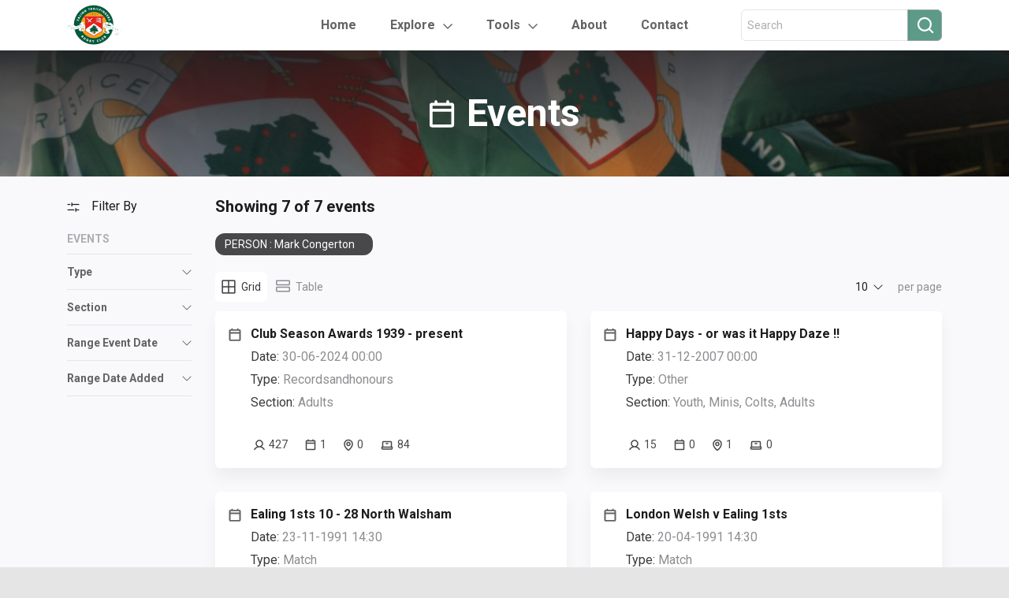

--- FILE ---
content_type: text/html; charset=UTF-8
request_url: https://respiceprospice.co.uk/events/?ref=PERSON&ref-slug=person-1128&ref-title=Mark%20Congerton&ref-post-type=person
body_size: 9421
content:

<!DOCTYPE html>
<html lang="en">

<head>
    <meta charset="utf-8">
    <meta name="viewport" content="width=device-width, initial-scale=1, shrink-to-fit=no">
    <title>Respice Prospice | Events</title>
    <link rel="icon" type="image/png" href="https://respiceprospice.co.uk/wp-content/themes/ealing-theme/images/favicon.png"/>
    <meta name="description" content="Ealing Rugby">
    <meta name='robots' content='max-image-preview:large' />
<link rel='dns-prefetch' href='//muse.ai' />
<link rel='dns-prefetch' href='//code.jquery.com' />
<link rel='dns-prefetch' href='//cdnjs.cloudflare.com' />
<link rel='dns-prefetch' href='//maxcdn.bootstrapcdn.com' />
<link rel="alternate" type="application/rss+xml" title="Respice Prospice &raquo; Events Feed" href="https://respiceprospice.co.uk/events/feed/" />
<style id='wp-img-auto-sizes-contain-inline-css' type='text/css'>
img:is([sizes=auto i],[sizes^="auto," i]){contain-intrinsic-size:3000px 1500px}
/*# sourceURL=wp-img-auto-sizes-contain-inline-css */
</style>
<style id='wp-emoji-styles-inline-css' type='text/css'>

	img.wp-smiley, img.emoji {
		display: inline !important;
		border: none !important;
		box-shadow: none !important;
		height: 1em !important;
		width: 1em !important;
		margin: 0 0.07em !important;
		vertical-align: -0.1em !important;
		background: none !important;
		padding: 0 !important;
	}
/*# sourceURL=wp-emoji-styles-inline-css */
</style>
<link rel='stylesheet' id='wp-block-library-css' href='https://respiceprospice.co.uk/wp-includes/css/dist/block-library/style.min.css?ver=6.9' type='text/css' media='all' />
<style id='global-styles-inline-css' type='text/css'>
:root{--wp--preset--aspect-ratio--square: 1;--wp--preset--aspect-ratio--4-3: 4/3;--wp--preset--aspect-ratio--3-4: 3/4;--wp--preset--aspect-ratio--3-2: 3/2;--wp--preset--aspect-ratio--2-3: 2/3;--wp--preset--aspect-ratio--16-9: 16/9;--wp--preset--aspect-ratio--9-16: 9/16;--wp--preset--color--black: #000000;--wp--preset--color--cyan-bluish-gray: #abb8c3;--wp--preset--color--white: #ffffff;--wp--preset--color--pale-pink: #f78da7;--wp--preset--color--vivid-red: #cf2e2e;--wp--preset--color--luminous-vivid-orange: #ff6900;--wp--preset--color--luminous-vivid-amber: #fcb900;--wp--preset--color--light-green-cyan: #7bdcb5;--wp--preset--color--vivid-green-cyan: #00d084;--wp--preset--color--pale-cyan-blue: #8ed1fc;--wp--preset--color--vivid-cyan-blue: #0693e3;--wp--preset--color--vivid-purple: #9b51e0;--wp--preset--gradient--vivid-cyan-blue-to-vivid-purple: linear-gradient(135deg,rgb(6,147,227) 0%,rgb(155,81,224) 100%);--wp--preset--gradient--light-green-cyan-to-vivid-green-cyan: linear-gradient(135deg,rgb(122,220,180) 0%,rgb(0,208,130) 100%);--wp--preset--gradient--luminous-vivid-amber-to-luminous-vivid-orange: linear-gradient(135deg,rgb(252,185,0) 0%,rgb(255,105,0) 100%);--wp--preset--gradient--luminous-vivid-orange-to-vivid-red: linear-gradient(135deg,rgb(255,105,0) 0%,rgb(207,46,46) 100%);--wp--preset--gradient--very-light-gray-to-cyan-bluish-gray: linear-gradient(135deg,rgb(238,238,238) 0%,rgb(169,184,195) 100%);--wp--preset--gradient--cool-to-warm-spectrum: linear-gradient(135deg,rgb(74,234,220) 0%,rgb(151,120,209) 20%,rgb(207,42,186) 40%,rgb(238,44,130) 60%,rgb(251,105,98) 80%,rgb(254,248,76) 100%);--wp--preset--gradient--blush-light-purple: linear-gradient(135deg,rgb(255,206,236) 0%,rgb(152,150,240) 100%);--wp--preset--gradient--blush-bordeaux: linear-gradient(135deg,rgb(254,205,165) 0%,rgb(254,45,45) 50%,rgb(107,0,62) 100%);--wp--preset--gradient--luminous-dusk: linear-gradient(135deg,rgb(255,203,112) 0%,rgb(199,81,192) 50%,rgb(65,88,208) 100%);--wp--preset--gradient--pale-ocean: linear-gradient(135deg,rgb(255,245,203) 0%,rgb(182,227,212) 50%,rgb(51,167,181) 100%);--wp--preset--gradient--electric-grass: linear-gradient(135deg,rgb(202,248,128) 0%,rgb(113,206,126) 100%);--wp--preset--gradient--midnight: linear-gradient(135deg,rgb(2,3,129) 0%,rgb(40,116,252) 100%);--wp--preset--font-size--small: 13px;--wp--preset--font-size--medium: 20px;--wp--preset--font-size--large: 36px;--wp--preset--font-size--x-large: 42px;--wp--preset--spacing--20: 0.44rem;--wp--preset--spacing--30: 0.67rem;--wp--preset--spacing--40: 1rem;--wp--preset--spacing--50: 1.5rem;--wp--preset--spacing--60: 2.25rem;--wp--preset--spacing--70: 3.38rem;--wp--preset--spacing--80: 5.06rem;--wp--preset--shadow--natural: 6px 6px 9px rgba(0, 0, 0, 0.2);--wp--preset--shadow--deep: 12px 12px 50px rgba(0, 0, 0, 0.4);--wp--preset--shadow--sharp: 6px 6px 0px rgba(0, 0, 0, 0.2);--wp--preset--shadow--outlined: 6px 6px 0px -3px rgb(255, 255, 255), 6px 6px rgb(0, 0, 0);--wp--preset--shadow--crisp: 6px 6px 0px rgb(0, 0, 0);}:where(.is-layout-flex){gap: 0.5em;}:where(.is-layout-grid){gap: 0.5em;}body .is-layout-flex{display: flex;}.is-layout-flex{flex-wrap: wrap;align-items: center;}.is-layout-flex > :is(*, div){margin: 0;}body .is-layout-grid{display: grid;}.is-layout-grid > :is(*, div){margin: 0;}:where(.wp-block-columns.is-layout-flex){gap: 2em;}:where(.wp-block-columns.is-layout-grid){gap: 2em;}:where(.wp-block-post-template.is-layout-flex){gap: 1.25em;}:where(.wp-block-post-template.is-layout-grid){gap: 1.25em;}.has-black-color{color: var(--wp--preset--color--black) !important;}.has-cyan-bluish-gray-color{color: var(--wp--preset--color--cyan-bluish-gray) !important;}.has-white-color{color: var(--wp--preset--color--white) !important;}.has-pale-pink-color{color: var(--wp--preset--color--pale-pink) !important;}.has-vivid-red-color{color: var(--wp--preset--color--vivid-red) !important;}.has-luminous-vivid-orange-color{color: var(--wp--preset--color--luminous-vivid-orange) !important;}.has-luminous-vivid-amber-color{color: var(--wp--preset--color--luminous-vivid-amber) !important;}.has-light-green-cyan-color{color: var(--wp--preset--color--light-green-cyan) !important;}.has-vivid-green-cyan-color{color: var(--wp--preset--color--vivid-green-cyan) !important;}.has-pale-cyan-blue-color{color: var(--wp--preset--color--pale-cyan-blue) !important;}.has-vivid-cyan-blue-color{color: var(--wp--preset--color--vivid-cyan-blue) !important;}.has-vivid-purple-color{color: var(--wp--preset--color--vivid-purple) !important;}.has-black-background-color{background-color: var(--wp--preset--color--black) !important;}.has-cyan-bluish-gray-background-color{background-color: var(--wp--preset--color--cyan-bluish-gray) !important;}.has-white-background-color{background-color: var(--wp--preset--color--white) !important;}.has-pale-pink-background-color{background-color: var(--wp--preset--color--pale-pink) !important;}.has-vivid-red-background-color{background-color: var(--wp--preset--color--vivid-red) !important;}.has-luminous-vivid-orange-background-color{background-color: var(--wp--preset--color--luminous-vivid-orange) !important;}.has-luminous-vivid-amber-background-color{background-color: var(--wp--preset--color--luminous-vivid-amber) !important;}.has-light-green-cyan-background-color{background-color: var(--wp--preset--color--light-green-cyan) !important;}.has-vivid-green-cyan-background-color{background-color: var(--wp--preset--color--vivid-green-cyan) !important;}.has-pale-cyan-blue-background-color{background-color: var(--wp--preset--color--pale-cyan-blue) !important;}.has-vivid-cyan-blue-background-color{background-color: var(--wp--preset--color--vivid-cyan-blue) !important;}.has-vivid-purple-background-color{background-color: var(--wp--preset--color--vivid-purple) !important;}.has-black-border-color{border-color: var(--wp--preset--color--black) !important;}.has-cyan-bluish-gray-border-color{border-color: var(--wp--preset--color--cyan-bluish-gray) !important;}.has-white-border-color{border-color: var(--wp--preset--color--white) !important;}.has-pale-pink-border-color{border-color: var(--wp--preset--color--pale-pink) !important;}.has-vivid-red-border-color{border-color: var(--wp--preset--color--vivid-red) !important;}.has-luminous-vivid-orange-border-color{border-color: var(--wp--preset--color--luminous-vivid-orange) !important;}.has-luminous-vivid-amber-border-color{border-color: var(--wp--preset--color--luminous-vivid-amber) !important;}.has-light-green-cyan-border-color{border-color: var(--wp--preset--color--light-green-cyan) !important;}.has-vivid-green-cyan-border-color{border-color: var(--wp--preset--color--vivid-green-cyan) !important;}.has-pale-cyan-blue-border-color{border-color: var(--wp--preset--color--pale-cyan-blue) !important;}.has-vivid-cyan-blue-border-color{border-color: var(--wp--preset--color--vivid-cyan-blue) !important;}.has-vivid-purple-border-color{border-color: var(--wp--preset--color--vivid-purple) !important;}.has-vivid-cyan-blue-to-vivid-purple-gradient-background{background: var(--wp--preset--gradient--vivid-cyan-blue-to-vivid-purple) !important;}.has-light-green-cyan-to-vivid-green-cyan-gradient-background{background: var(--wp--preset--gradient--light-green-cyan-to-vivid-green-cyan) !important;}.has-luminous-vivid-amber-to-luminous-vivid-orange-gradient-background{background: var(--wp--preset--gradient--luminous-vivid-amber-to-luminous-vivid-orange) !important;}.has-luminous-vivid-orange-to-vivid-red-gradient-background{background: var(--wp--preset--gradient--luminous-vivid-orange-to-vivid-red) !important;}.has-very-light-gray-to-cyan-bluish-gray-gradient-background{background: var(--wp--preset--gradient--very-light-gray-to-cyan-bluish-gray) !important;}.has-cool-to-warm-spectrum-gradient-background{background: var(--wp--preset--gradient--cool-to-warm-spectrum) !important;}.has-blush-light-purple-gradient-background{background: var(--wp--preset--gradient--blush-light-purple) !important;}.has-blush-bordeaux-gradient-background{background: var(--wp--preset--gradient--blush-bordeaux) !important;}.has-luminous-dusk-gradient-background{background: var(--wp--preset--gradient--luminous-dusk) !important;}.has-pale-ocean-gradient-background{background: var(--wp--preset--gradient--pale-ocean) !important;}.has-electric-grass-gradient-background{background: var(--wp--preset--gradient--electric-grass) !important;}.has-midnight-gradient-background{background: var(--wp--preset--gradient--midnight) !important;}.has-small-font-size{font-size: var(--wp--preset--font-size--small) !important;}.has-medium-font-size{font-size: var(--wp--preset--font-size--medium) !important;}.has-large-font-size{font-size: var(--wp--preset--font-size--large) !important;}.has-x-large-font-size{font-size: var(--wp--preset--font-size--x-large) !important;}
/*# sourceURL=global-styles-inline-css */
</style>

<style id='classic-theme-styles-inline-css' type='text/css'>
/*! This file is auto-generated */
.wp-block-button__link{color:#fff;background-color:#32373c;border-radius:9999px;box-shadow:none;text-decoration:none;padding:calc(.667em + 2px) calc(1.333em + 2px);font-size:1.125em}.wp-block-file__button{background:#32373c;color:#fff;text-decoration:none}
/*# sourceURL=/wp-includes/css/classic-themes.min.css */
</style>
<link rel='stylesheet' id='uag-style-22139-css' href='https://respiceprospice.co.uk/wp-content/uploads/uag-plugin/assets/22000/uag-css-22139.css?ver=1768919091' type='text/css' media='all' />
<link rel='stylesheet' id='ealing_bootstrap_styles-css' href='https://maxcdn.bootstrapcdn.com/bootstrap/4.0.0/css/bootstrap.min.css?ver=6.9' type='text/css' media='all' />
<link rel='stylesheet' id='jquery_styles-css' href='https://code.jquery.com/ui/1.13.0/themes/base/jquery-ui.css?ver=6.9' type='text/css' media='all' />
<link rel='stylesheet' id='ealing_people_styles-css' href='https://respiceprospice.co.uk/wp-content/themes/ealing-theme/css/people.css?ver=6.9' type='text/css' media='all' />
<link rel='stylesheet' id='ealing_general_styles-css' href='https://respiceprospice.co.uk/wp-content/themes/ealing-theme/css/general.css?ver=6.9' type='text/css' media='all' />
<link rel='stylesheet' id='ealing_index_styles-css' href='https://respiceprospice.co.uk/wp-content/themes/ealing-theme/css/index.css?ver=6.9' type='text/css' media='all' />
<link rel='stylesheet' id='ealing_nav_tabs_styles-css' href='https://respiceprospice.co.uk/wp-content/themes/ealing-theme/css/nav-tabs.css?ver=6.9' type='text/css' media='all' />
<link rel='stylesheet' id='tablepress-default-css' href='https://respiceprospice.co.uk/wp-content/tablepress-combined.min.css?ver=142' type='text/css' media='all' />
<link rel='stylesheet' id='ics-calendar-css' href='https://respiceprospice.co.uk/wp-content/plugins/ics-calendar-pro/vendors/ics-calendar/assets/style.min.css?ver=11.7.0.3E' type='text/css' media='all' />
<link rel='stylesheet' id='ics-calendar-pro-css' href='https://respiceprospice.co.uk/wp-content/plugins/ics-calendar-pro/assets/style.min.css?ver=5.11.2.2' type='text/css' media='all' />
<style id='ics-calendar-pro-inline-css' type='text/css'>
.ics-calendar, .r34ics_lightbox { --r34ics--color--white: #ffffff !important; }
.ics-calendar, .r34ics_lightbox { --r34ics--color--whitesmoke: #f0f3f6 !important; }
.ics-calendar, .r34ics_lightbox { --r34ics--color--gainsboro: #d9dcdf !important; }
.ics-calendar, .r34ics_lightbox { --r34ics--color--darkgray: #a3a8ac !important; }
.ics-calendar, .r34ics_lightbox { --r34ics--color--gray: #70787f !important; }
.ics-calendar .ics-calendar-title, .ics-calendar .ics-calendar-label, .ics-calendar .ics-calendar-date { color: var(--r34ics--color--gray); }
.ics-calendar, .r34ics_lightbox { --r34ics--color--dimgray: #60686f !important; }
.ics-calendar, .r34ics_lightbox { --r34ics--color--black: #10181f !important; }
.ics-calendar-sidebar { top: 5em; }
.ics-calendar .fc { --r34ics--fc--font--size: 0.8rem !important; }
.ics-calendar-month-grid, .ics-calendar-grid-wrapper, .ics-calendar-widget-grid { font-size: 150% !important; }
.ics-calendar-list-wrapper, .ics-calendar-sidebar, .ics-calendar-day-details { font-size: 100% !important; }
/*# sourceURL=ics-calendar-pro-inline-css */
</style>
<script type="text/javascript" src="https://muse.ai/static/js/embed-player.min.js?ver=6.9" id="museai-embed-player-js"></script>
<script type="text/javascript" src="https://respiceprospice.co.uk/wp-includes/js/jquery/jquery.min.js?ver=3.7.1" id="jquery-core-js"></script>
<script type="text/javascript" src="https://respiceprospice.co.uk/wp-includes/js/jquery/jquery-migrate.min.js?ver=3.4.1" id="jquery-migrate-js"></script>
<link rel="https://api.w.org/" href="https://respiceprospice.co.uk/wp-json/" /><link rel="EditURI" type="application/rsd+xml" title="RSD" href="https://respiceprospice.co.uk/xmlrpc.php?rsd" />
<meta name="generator" content="WordPress 6.9" />

		<!-- GA Google Analytics @ https://m0n.co/ga -->
		<script async src="https://www.googletagmanager.com/gtag/js?id=G-G8D9XZ5Y78"></script>
		<script>
			window.dataLayer = window.dataLayer || [];
			function gtag(){dataLayer.push(arguments);}
			gtag('js', new Date());
			gtag('config', 'G-G8D9XZ5Y78');
		</script>

	<style id="uagb-style-conditional-extension">@media (min-width: 1025px){body .uag-hide-desktop.uagb-google-map__wrap,body .uag-hide-desktop{display:none !important}}@media (min-width: 768px) and (max-width: 1024px){body .uag-hide-tab.uagb-google-map__wrap,body .uag-hide-tab{display:none !important}}@media (max-width: 767px){body .uag-hide-mob.uagb-google-map__wrap,body .uag-hide-mob{display:none !important}}</style><style id="uagb-style-frontend-23216">.uag-blocks-common-selector{z-index:var(--z-index-desktop) !important}@media (max-width: 976px){.uag-blocks-common-selector{z-index:var(--z-index-tablet) !important}}@media (max-width: 767px){.uag-blocks-common-selector{z-index:var(--z-index-mobile) !important}}
</style><style id="uagb-style-frontend-22063">.uag-blocks-common-selector{z-index:var(--z-index-desktop) !important}@media (max-width: 976px){.uag-blocks-common-selector{z-index:var(--z-index-tablet) !important}}@media (max-width: 767px){.uag-blocks-common-selector{z-index:var(--z-index-mobile) !important}}
</style><style id="uagb-style-frontend-21986">.uag-blocks-common-selector{z-index:var(--z-index-desktop) !important}@media (max-width: 976px){.uag-blocks-common-selector{z-index:var(--z-index-tablet) !important}}@media (max-width: 767px){.uag-blocks-common-selector{z-index:var(--z-index-mobile) !important}}
</style><style id="uagb-style-frontend-21951">.uag-blocks-common-selector{z-index:var(--z-index-desktop) !important}@media (max-width: 976px){.uag-blocks-common-selector{z-index:var(--z-index-tablet) !important}}@media (max-width: 767px){.uag-blocks-common-selector{z-index:var(--z-index-mobile) !important}}
</style><style id="uagb-style-frontend-21950">.uag-blocks-common-selector{z-index:var(--z-index-desktop) !important}@media (max-width: 976px){.uag-blocks-common-selector{z-index:var(--z-index-tablet) !important}}@media (max-width: 767px){.uag-blocks-common-selector{z-index:var(--z-index-mobile) !important}}
</style><style id="uagb-style-frontend-21949">.uag-blocks-common-selector{z-index:var(--z-index-desktop) !important}@media (max-width: 976px){.uag-blocks-common-selector{z-index:var(--z-index-tablet) !important}}@media (max-width: 767px){.uag-blocks-common-selector{z-index:var(--z-index-mobile) !important}}
</style><style id="uagb-style-frontend-21948">.uag-blocks-common-selector{z-index:var(--z-index-desktop) !important}@media (max-width: 976px){.uag-blocks-common-selector{z-index:var(--z-index-tablet) !important}}@media (max-width: 767px){.uag-blocks-common-selector{z-index:var(--z-index-mobile) !important}}
</style><style id="uagb-style-frontend-21947">.uag-blocks-common-selector{z-index:var(--z-index-desktop) !important}@media (max-width: 976px){.uag-blocks-common-selector{z-index:var(--z-index-tablet) !important}}@media (max-width: 767px){.uag-blocks-common-selector{z-index:var(--z-index-mobile) !important}}
</style><style id="uagb-style-frontend-21946">.uag-blocks-common-selector{z-index:var(--z-index-desktop) !important}@media (max-width: 976px){.uag-blocks-common-selector{z-index:var(--z-index-tablet) !important}}@media (max-width: 767px){.uag-blocks-common-selector{z-index:var(--z-index-mobile) !important}}
</style><link rel="icon" href="https://respiceprospice.co.uk/wp-content/uploads/2022/06/cropped-Logo-Favicon-32x32.png" sizes="32x32" />
<link rel="icon" href="https://respiceprospice.co.uk/wp-content/uploads/2022/06/cropped-Logo-Favicon-192x192.png" sizes="192x192" />
<link rel="apple-touch-icon" href="https://respiceprospice.co.uk/wp-content/uploads/2022/06/cropped-Logo-Favicon-180x180.png" />
<meta name="msapplication-TileImage" content="https://respiceprospice.co.uk/wp-content/uploads/2022/06/cropped-Logo-Favicon-270x270.png" />
    <!-- Bootstrap CSS-->
    <!-- Custom stylesheet-->
</head>

<body class="events">
<div class="c-page-container">
    <header>
        <div class="container c-header">
            <div class="c-logo-container">
                <a href="https://respiceprospice.co.uk/"><img src="https://respiceprospice.co.uk/wp-content/themes/ealing-theme/images/logo.png" alt="Logo"/></a>
            </div>
            <ul class="nav c-header-nav-links">
                <li class="nav-item">
                    <a class="nav-link " href="https://respiceprospice.co.uk/">Home</a>
                </li>
                <li class="nav-item dropdown c-ddm-grey-arrow">
                    <a class="nav-link dropdown-toggle" data-toggle="dropdown" href="#">Explore</a>
                    <div class="dropdown-menu">
                        <a class="dropdown-item" href="https://respiceprospice.co.uk/people/">
                            <div class="c-ddm-item">
                                <div class="c-icon-container c-icon-people"></div>
                                <div class="c-text">People</div>
                            </div>
                        </a>
                        <a class="dropdown-item" href="https://respiceprospice.co.uk/events/">
                            <div class="c-ddm-item">
                                <div class="c-icon-container c-icon-events"></div>
                                <div class="c-text">Events</div>
                            </div>
                        </a>
                        <a class="dropdown-item" href="https://respiceprospice.co.uk/places/">
                            <div class="c-ddm-item">
                                <div class="c-icon-container c-icon-places"></div>
                                <div class="c-text">Places</div>
                            </div>
                        </a>
                        <a class="dropdown-item" href="https://respiceprospice.co.uk/digital-assets/">
                            <div class="c-ddm-item">
                                <div class="c-icon-container c-icon-digital"></div>
                                <div class="c-text">Digital Assets</div>
                            </div>
                        </a>
                        <a class="dropdown-item" href="/coming-soon">
                            <div class="c-ddm-item">
                                <div class="c-icon-container c-icon-wiki"></div>
                                <div class="c-text">Wiki</div>
                            </div>
                        </a>
                    </div>
                </li>
                <!-- Tools Dropdown -->
                <li class="nav-item dropdown c-ddm-grey-arrow">
                    <a class="nav-link dropdown-toggle" data-toggle="dropdown" href="#">Tools</a>
                    <div class="dropdown-menu">
                        <a class="dropdown-item" href="https://respiceprospice.co.uk/maps">
                            <div class="c-ddm-item">
                                <div class="c-text">Maps</div>
                            </div>
                        </a>
                        <a class="dropdown-item" href="https://respiceprospice.co.uk/calendar">
                            <div class="c-ddm-item">
                                <div class="c-text">Calendar</div>
                            </div>
                        </a>
                        <a class="dropdown-item" href="https://respiceprospice.co.uk/wall-of-remembrance">
                            <div class="c-ddm-item">
                                <div class="c-text">Wall of Remembrance</div>
                            </div>
                        </a>
                        <a class="dropdown-item" href="https://respiceprospice.co.uk/records-and-honours">
                            <div class="c-ddm-item">
                                <div class="c-text">Records & Honours</div>
                            </div>
                        </a>
                    </div>
                </li>
                <!-- Tools Dropdown END -->
                <li class="nav-item">
                    <a class="nav-link " href="https://respiceprospice.co.uk/about">About</a>
                </li>
                <li class="nav-item">
                    <a class="nav-link " href="https://respiceprospice.co.uk/contact">Contact</a>
                </li>
            </ul>
            <!-- Search in header -->
            <div class="c-search-container" >
                <!-- hide for homepage -->
                <form action="https://respiceprospice.co.uk/search" method="post">
                    <div class="form-group has-search mb-0 c-search-icon-text">
                        <div class="input-group c-search-text-icon header">
                            <input type="text" id="header-search" name="search" class="form-control"
                                   placeholder="Search">
                            <div class="input-group-append">
                                <button type="submit" id="header-submit" class="btn btn-secondary" type="button"><i
                                            class="fa fa-search"></i></button>
                            </div>
                        </div>
                    </div>
                </form>
                <!-- end hide for homepage -->
            </div>
            <!-- end Search in header -->

            <!-- Mobile Hamburger Menu -->
            <div id="mobile-menu-btn">
          <span class="c-mobile-menu-icon" onclick="openMobileNav()">
            <img src="https://respiceprospice.co.uk/wp-content/themes/ealing-theme/images/icons/menu-bold.svg"/>
          </span>
            </div>

            <div id="mobile-side-nav" class="c-sidenav">
                <a href="javascript:void(0)" class="c-closebtn" onclick="closeMobileNav()">
                    <img src="https://respiceprospice.co.uk/wp-content/themes/ealing-theme/images/icons/close-menu-bold.svg">
                </a>
                <div class="c-logo-container">
                    <a href="#"><img src="https://respiceprospice.co.uk/wp-content/themes/ealing-theme/images/logo.png" alt="Logo"/></a>
                </div>
                <hr/>
                <form action="https://respiceprospice.co.uk/search" method="post">
                    <div class="input-group c-search-text-icon" id="search-criteria">
                        <input type="search" name="search"
                               placeholder="Search for People, Events, Places, Digital Assets">
                        <div class="input-group-append">
                            <button type="submit" class="btn btn-secondary" type="button"><i class="fa fa-search"></i>
                            </button>
                        </div>
                    </div>
                </form>
                <a class="parent-link" href="/">Home</a>
                <a class="c-dropdown-btn parent-link" href="#">Explore <img class="pl-1" src="https://respiceprospice.co.uk/wp-content/themes/ealing-theme/images/icons/grey-down-arrow.png"/></a>
                <div class="c-dropdown-container">
                    <a href="/people">
                        <div class="image-people"></div>
                        <span>People</span>
                    </a>
                    <a href="/events">
                        <div class="image-events"></div>
                        <span>Events</span>
                    </a>
                    <a href="/places">
                        <div class="image-places"></div>
                        <span>Places</span>
                    </a>
                    <a href="/digital-assets">
                        <div class="image-digital-assets"></div>
                        <span>Digital Assets</span>
                    </a>
                    <a href="/">
                        <div class="image-wiki"></div>
                        <span>Wiki</span>
                    </a>
                </div>
                <a class="c-dropdown-btn parent-link" href="#">Tools <img class="pl-1" src="https://respiceprospice.co.uk/wp-content/themes/ealing-theme/images/icons/grey-down-arrow.png"/></a>
                <div class="c-dropdown-container">
                    <a href="https://respiceprospice.co.uk/maps">
                        <span>Maps</span>
                    </a>
                    <a href="https://respiceprospice.co.uk/calendar">
                        <span>Calendar</span>
                    </a>
                    <a href="https://respiceprospice.co.uk/wall-of-remembrance">
                        <span>Wall of Remembrance</span>
                    </a>
                    <a href="https://respiceprospice.co.uk/records-and-honours">
                        <span>Records & Honours</span>
                    </a>
                </div>
                <a class="parent-link" href="/about">About</a>
                <a class="parent-link" href="/contact">Contact</a>
            </div>
            <!-- end Mobile Hamburger Menu -->
        </div>
    </header><main>
	<section>
		<div class="c-main-image">
			<div class="c-overlay"></div>
			<div class="c-main-icon-and-text">
				<div class="c-main-icon"><img src="https://respiceprospice.co.uk/wp-content/themes/ealing-theme/images/icons/event-bold-grayscale-ll01.svg" alt="" /></div>
				<div class="c-main-text">Events</div>
			</div>
		</div>
	</section>

	<section>
		<div class="c-main-content">
			<div class="container">
				<div class="c-people-main-container">
					<div class="c-left-filter-container c-left-filter-container-hidden">
						<div class="c-title-container">
							<div class="c-icon"><img src="https://respiceprospice.co.uk/wp-content/themes/ealing-theme/images/icons/faders-grayscale-dd06.png" alt="" /></div>
							<div class="c-text">Filter By</div>
						</div>
						<div class="c-title-mobile-container">
							<div class="c-icon-text-filter-mobile">
								<div class="c-icon"><img src="https://respiceprospice.co.uk/wp-content/themes/ealing-theme/images/icons/faders-bold-grayscale-dd06.svg" alt="" /></div>
								<div class="c-text">Filter By</div>
							</div>
							<div onclick="closeBtn_onClick()"><img src="https://respiceprospice.co.uk/wp-content/themes/ealing-theme/images/icons/close-menu-bold.svg" alt="" /></div>
						</div>
						<div class="c-all-filters-container">
							<!-- Events filter section-->
							<div class="c-filter-section">
								<div class="c-filter-item-container-title">
									<div class="c-text">Events</div>
								</div>
								<div class="c-item-subitems-container">
									<div class="c-filter-item-container">
										<div class="c-text">Type</div>
										<div class="c-icon"></div>
									</div>
									<div class="c-subitems-container">
																					<div class="checkbox c-filter-checkbox">
												<label class="c-checkbox event-type"><input type="checkbox" value="Deceased">Deceased</label>
											</div>
																					<div class="checkbox c-filter-checkbox">
												<label class="c-checkbox event-type"><input type="checkbox" value="Festival">Festival</label>
											</div>
																					<div class="checkbox c-filter-checkbox">
												<label class="c-checkbox event-type"><input type="checkbox" value="Match">Match</label>
											</div>
																					<div class="checkbox c-filter-checkbox">
												<label class="c-checkbox event-type"><input type="checkbox" value="Other">Other</label>
											</div>
																					<div class="checkbox c-filter-checkbox">
												<label class="c-checkbox event-type"><input type="checkbox" value="Records and Honours">Records and Honours</label>
											</div>
																					<div class="checkbox c-filter-checkbox">
												<label class="c-checkbox event-type"><input type="checkbox" value="Social">Social</label>
											</div>
																					<div class="checkbox c-filter-checkbox">
												<label class="c-checkbox event-type"><input type="checkbox" value="Tour">Tour</label>
											</div>
																			</div>
								</div>
								<div class="c-item-subitems-container">
									<div class="c-filter-item-container">
										<div class="c-text">Section</div>
										<div class="c-icon"></div>
									</div>
									<div class="c-subitems-container">
																					<div class="checkbox c-filter-checkbox">
												<label class="c-checkbox event-section"><input type="checkbox" value="Adults">Adults</label>
											</div>
																					<div class="checkbox c-filter-checkbox">
												<label class="c-checkbox event-section"><input type="checkbox" value="Colts">Colts</label>
											</div>
																					<div class="checkbox c-filter-checkbox">
												<label class="c-checkbox event-section"><input type="checkbox" value="Minis">Minis</label>
											</div>
																					<div class="checkbox c-filter-checkbox">
												<label class="c-checkbox event-section"><input type="checkbox" value="Youth">Youth</label>
											</div>
																			</div>
								</div>
								<div class="c-item-subitems-container">
									<div class="c-filter-item-container">
										<div class="c-text">Range Event Date</div>
										<div class="c-icon"></div>
									</div>
									<div class="c-subitems-container js-subitems-daterange">
										<div class="c-margin-bottom12">
											<div class="c-datepicker-label">Start Date</div>
											<div class="c-icon-left-datepicker">
												<input id="events-start" type="text" class="c-datepicker-input js-datepicker-start event-date" placeholder="Select a Date" autocomplete="off" />
											</div>
											<div class="c-datepicker-error-message">* Select Start Date</div>
										</div>
										<div class="c-margin-bottom12">
											<div class="c-datepicker-label">End Date</div>
											<div class="c-icon-left-datepicker">
												<input id="events-end" type="text" class="c-datepicker-input js-datepicker-end event-date" placeholder="Select a Date" autocomplete="off" />
											</div>
											<div class="c-datepicker-error-message">* Select End Date</div>
										</div>
									</div>
								</div>
								<div class="c-item-subitems-container">
									<div class="c-filter-item-container">
										<div class="c-text">Range Date Added</div>
										<div class="c-icon"></div>
									</div>
									<div class="c-subitems-container js-subitems-daterange">
										<div class="c-margin-bottom12">
											<div class="c-datepicker-label">Start Date</div>
											<div class="c-icon-left-datepicker">
												<input id="events-added-start" type="text" class="c-datepicker-input js-datepicker-start event-date-added" placeholder="Select a Date" autocomplete="off" />
											</div>
											<div class="c-datepicker-error-message">* Select Start Date</div>
										</div>
										<div class="c-margin-bottom12">
											<div class="c-datepicker-label">End Date</div>
											<div class="c-icon-left-datepicker c-margin-bottom12">
												<input id="events-added-end" type="text" class="c-datepicker-input js-datepicker-end event-date-added" placeholder="Select a Date" autocomplete="off" />
											</div>
											<div class="c-datepicker-error-message">* Select End Date</div>
										</div>
									</div>
								</div>
							</div>
						</div>
						<div class="c-filter-footer-container">
							<div class="c-button c-clear-btn" onclick="clearBtn_onClick()">Clear All</div>
							<div class="c-button c-apply-btn" onclick="applyBtn_onClick()">Apply&nbsp;<span id="numOfFilters">0</span>&nbsp;Filters</div>
						</div>
					</div>

					<div class="c-right-main-container">
						<div class="c-title">The list is loading. Please wait!</div>
						<!-- Filter section for small devices -->
						<div class="c-mobile-filter-container" onclick="mobileFilterBtn_onClick()">
							<div class="c-icon"><img src="https://respiceprospice.co.uk/wp-content/themes/ealing-theme/images/icons/faders-grayscale-dd06.png" alt="" /></div>
							<div class="c-text">Filter By</div>
						</div>
						<!-- end Filter section for small devices -->
						<div class="c-filters-section">
							<div class="c-clear-all-filters" style="display: none;">Clear all</div>
						</div>
						<div class="c-tabs-section">
							<div class="c-tabs-ddl-section">
								<ul class="nav nav-pills c-people-display-tabs">
									<li>
										<a data-toggle="pill" href="#grid-layout-events" class="active show">
											<div class="c-tab-icon-text-section">
												<div class="c-icon-grid"></div>
												<div class="c-text">Grid</div>
											</div>
										</a>
									</li>
									<li>
										<a data-toggle="pill" href="#table-layout-events">
											<div class="c-tab-icon-text-section">
												<div class="c-icon-table"></div>
												<div class="c-text">Table</div>
											</div>
										</a>
									</li>
								</ul>
								<div class="c-records-per-page-section">
									<div class="btn-group mr-3">
										<a id="records_per_page_ddl" class="btn dropdown-toggle" data-toggle="dropdown" href="#">10</a>
										<ul class="dropdown-menu c-records-per-page-options">
											<li><a href="#">10</a></li>
											<li><a href="#">20</a></li>
											<li><a href="#">50</a></li>
										</ul>
									</div>
									<div class="c-text">per page</div>
								</div>
							</div>
							<div class="tab-content">
								<div id="grid-layout-events" class="tab-pane fade active show">
									<div class="c-grid-layout">
										<!-- Events card -->
										<!-- end Events card -->
									</div>
								</div>
								<div id="table-layout-events" class="tab-pane fade">
									<div class="c-table-layout">
										<div class="c-fixed-left-col-and-header-table">
											<table class="c-people-table">
												<thead>
													<tr>
														<th class="c-cell c-event-name-column">Event Name</th>
														<th class="c-cell">Type</th>
														<th class="c-cell">Date and Time</th>
														<th class="c-cell">Sections</th>
														<th class="c-cell">Connections</th>
													</tr>
												</thead>
												<tbody>
													<!-- Events Table view one record -->
													<!-- end Events Table view  -->
												</tbody>
											</table>
										</div>
									</div>
								</div>
							</div>
						</div>
						<!-- Pagination -->
						<div class="c-pagination-section">
							<div class="c-pagination-container">
								<div id="previous-page" class="c-left-icon"></div>
								<div class="c-pages-container">
									<div><input type="text" id="current-page" class="c-current-page-input" value="1"></div>
									<div class="c-text c-margin-left-right12">of</div>
									<div id="nr-of-pages" class="c-text">10</div>
								</div>
								<div id="next-page" class="c-right-icon"></div>
							</div>
						</div>
						<!-- end Pagination -->
					</div>
				</div>
			</div>
		</div>
	</section>
</main>
<footer>
  <div class="c-footer">
    <div class="container">
      <div class="row c-footer-container">
        <div class="col-md-5 c-logo-text-container">
          <a href="https://respiceprospice.co.uk/"><img src="https://respiceprospice.co.uk/wp-content/themes/ealing-theme/images/logo.png" alt="Logo" /></a>
          <div class="c-text-container">
            <a href="mailto:archivist@respiceprospice.co.uk" class="c-text">archivist@respiceprospice.co.uk</a>
          </div>
          <div class="c-extra-logo">
            <a href="https://www.marrableservices.com/" target="_blank">
              <img src="https://respiceprospice.co.uk/wp-content/themes/ealing-theme/images/logos/marrable-logo.svg" alt="Logo" />
            </a>
          </div>
        </div>
        <div class=" col-md-7 c-links-container">
              <div class="c-column">
                <div class="c-column-title">Explore</div>
                <div class="c-link-container">
                  <a href="https://respiceprospice.co.uk/people/" class="c-link-text">People</a>
                </div>
                <div class="c-link-container">
                  <a href="https://respiceprospice.co.uk/events/" class="c-link-text">Events</a>
                </div>
                <div class="c-link-container">
                  <a href="https://respiceprospice.co.uk/places/" class="c-link-text">Places</a>
                </div>
                <div class="c-link-container">
                  <a href="https://respiceprospice.co.uk/digital-assets/" class="c-link-text">Digital Assets</a>
                </div>
                <div class="c-link-container">
                  <a href="/coming-soon" class="c-link-text">Wiki</a>
                </div>
              </div>
              <div class="c-column">
                <div class="c-column-title">One Club</div>
                <div class="c-link-container">
                  <a href="https://respiceprospice.co.uk/about" class="c-link-text">About</a>
                </div>
                <div class="c-link-container">
                  <a href="https://respiceprospice.co.uk/contact" class="c-link-text">Contact</a>
                </div>
                <div class="c-link-container">
                  <a href="https://www.justgiving.com/crowdfunding/respiceprospice?utm_term=ZkYjqJBej" target="_blank" class="c-link-text-important"><b>Fund Raising</b></a>
                </div>
              </div>
              <div class="c-column pr-0">
                <div class="c-column-title">Legal</div>
                <div class="c-link-container">
                  <a href="https://respiceprospice.co.uk/terms-and-conditions" class="c-link-text">Terms and Conditions & Privacy</a>
                </div>
                <div class="c-link-container">
                  <a href="https://respiceprospice.co.uk/frequently-asked-questions" class="c-link-text">FAQs</a>
                </div>
              </div>
          </div>
        </div>

        <div class="c-footer-line"></div>

        <div class="text-center c-footer-bottom-text">The Ealing Football Club (Rugby Union) Limited is a registered society under the Co-operative and Community Benefit Societies Act 2014.</div>
        <div class="text-center c-footer-bottom-text" style="padding-top: 0px">@ Copyright 2026</div>
      </div>
    </div>
</footer>
</div>

<!-- JavaScript -->
<script type="speculationrules">
{"prefetch":[{"source":"document","where":{"and":[{"href_matches":"/*"},{"not":{"href_matches":["/wp-*.php","/wp-admin/*","/wp-content/uploads/*","/wp-content/*","/wp-content/plugins/*","/wp-content/themes/ealing-theme/*","/*\\?(.+)"]}},{"not":{"selector_matches":"a[rel~=\"nofollow\"]"}},{"not":{"selector_matches":".no-prefetch, .no-prefetch a"}}]},"eagerness":"conservative"}]}
</script>
<script type="text/javascript" src="https://respiceprospice.co.uk/wp-content/plugins/ultimate-addons-for-gutenberg/assets/js/tabs.js?ver=2.19.16" id="uagb-tabs-js-js"></script>
<script type="text/javascript" src="https://respiceprospice.co.uk/wp-content/uploads/uag-plugin/assets/22000/uag-js-22139.js?ver=1768919091" id="uag-script-22139-js"></script>
<script type="text/javascript" src="https://code.jquery.com/jquery-3.6.0.js?ver=6.9" id="jquery-script-js"></script>
<script type="text/javascript" src="https://code.jquery.com/ui/1.13.0/jquery-ui.js?ver=6.9" id="jquery-ui-js"></script>
<script type="text/javascript" src="https://cdnjs.cloudflare.com/ajax/libs/popper.js/1.12.9/umd/popper.min.js?ver=6.9" id="popper-script-js"></script>
<script type="text/javascript" src="https://maxcdn.bootstrapcdn.com/bootstrap/4.0.0/js/bootstrap.min.js?ver=6.9" id="bootstrap-script-js"></script>
<script type="text/javascript" src="https://respiceprospice.co.uk/wp-content/themes/ealing-theme/./js/datePickerHandler.js?ver=6.9" id="datePickerHander-script-js"></script>
<script type="text/javascript" src="https://respiceprospice.co.uk/wp-content/themes/ealing-theme/./js/dateRangePickerHandler.js?ver=6.9" id="dateRangePickerHandler-script-js"></script>
<script type="text/javascript" src="https://respiceprospice.co.uk/wp-content/themes/ealing-theme/./js/general.js?ver=6.9" id="general-script-js"></script>
<script type="text/javascript" id="ealing-custom-js-js-extra">
/* <![CDATA[ */
var site = {"root_url":"https://respiceprospice.co.uk","page_type":"archive","post_type":"event","current_post_id":"23216","admin_url":"https://respiceprospice.co.uk/wp-admin/admin-ajax.php","theme_url":"https://respiceprospice.co.uk/wp-content/themes/ealing-theme","ajax_nonce":"355be0626e"};
//# sourceURL=ealing-custom-js-js-extra
/* ]]> */
</script>
<script type="text/javascript" src="https://respiceprospice.co.uk/wp-content/themes/ealing-theme/./build/index.js?ver=6.9" id="ealing-custom-js-js"></script>
<script type="text/javascript" src="https://respiceprospice.co.uk/wp-content/plugins/ics-calendar-pro/vendors/ics-calendar/assets/script.min.js?ver=11.7.0.3E" id="ics-calendar-js"></script>
<script type="text/javascript" id="ics-calendar-js-after">
/* <![CDATA[ */
var r34ics_ajax_obj = {"ajaxurl":"https:\/\/respiceprospice.co.uk\/wp-admin\/admin-ajax.php","r34ics_nonce":"35e85b64e6"};
var ics_calendar_i18n = {"hide_past_events":"Hide past events","show_past_events":"Show past events"};
var r34ics_days_of_week_map = {"Sunday":"Sun","Monday":"Mon","Tuesday":"Tue","Wednesday":"Wed","Thursday":"Thu","Friday":"Fri","Saturday":"Sat"};
var r34ics_transients_expiration_ms = 3600000; var r34ics_ajax_interval;
//# sourceURL=ics-calendar-js-after
/* ]]> */
</script>
<script type="text/javascript" src="https://respiceprospice.co.uk/wp-content/plugins/ics-calendar-pro/assets/script.min.js?ver=5.11.2.2" id="ics-calendar-pro-js"></script>
<script type="text/javascript" id="ics-calendar-pro-js-after">
/* <![CDATA[ */
var r34icspro_vars = {"i18n":{"Copied":"Copied","Copy URL":"Copy URL"},"locale":"en-US"};
//# sourceURL=ics-calendar-pro-js-after
/* ]]> */
</script>
<script type="text/javascript" src="https://respiceprospice.co.uk/wp-content/plugins/ics-calendar-pro/vendors/fullcalendar/index.global.min.js?ver=6.1.10" id="r34icspro-fullcalendar-js"></script>
<script type="text/javascript" src="https://respiceprospice.co.uk/wp-includes/js/imagesloaded.min.js?ver=5.0.0" id="imagesloaded-js"></script>
<script type="text/javascript" src="https://respiceprospice.co.uk/wp-includes/js/masonry.min.js?ver=4.2.2" id="masonry-js"></script>
<script type="text/javascript" src="https://respiceprospice.co.uk/wp-includes/js/jquery/jquery.masonry.min.js?ver=3.1.2b" id="jquery-masonry-js"></script>
<script id="wp-emoji-settings" type="application/json">
{"baseUrl":"https://s.w.org/images/core/emoji/17.0.2/72x72/","ext":".png","svgUrl":"https://s.w.org/images/core/emoji/17.0.2/svg/","svgExt":".svg","source":{"concatemoji":"https://respiceprospice.co.uk/wp-includes/js/wp-emoji-release.min.js?ver=6.9"}}
</script>
<script type="module">
/* <![CDATA[ */
/*! This file is auto-generated */
const a=JSON.parse(document.getElementById("wp-emoji-settings").textContent),o=(window._wpemojiSettings=a,"wpEmojiSettingsSupports"),s=["flag","emoji"];function i(e){try{var t={supportTests:e,timestamp:(new Date).valueOf()};sessionStorage.setItem(o,JSON.stringify(t))}catch(e){}}function c(e,t,n){e.clearRect(0,0,e.canvas.width,e.canvas.height),e.fillText(t,0,0);t=new Uint32Array(e.getImageData(0,0,e.canvas.width,e.canvas.height).data);e.clearRect(0,0,e.canvas.width,e.canvas.height),e.fillText(n,0,0);const a=new Uint32Array(e.getImageData(0,0,e.canvas.width,e.canvas.height).data);return t.every((e,t)=>e===a[t])}function p(e,t){e.clearRect(0,0,e.canvas.width,e.canvas.height),e.fillText(t,0,0);var n=e.getImageData(16,16,1,1);for(let e=0;e<n.data.length;e++)if(0!==n.data[e])return!1;return!0}function u(e,t,n,a){switch(t){case"flag":return n(e,"\ud83c\udff3\ufe0f\u200d\u26a7\ufe0f","\ud83c\udff3\ufe0f\u200b\u26a7\ufe0f")?!1:!n(e,"\ud83c\udde8\ud83c\uddf6","\ud83c\udde8\u200b\ud83c\uddf6")&&!n(e,"\ud83c\udff4\udb40\udc67\udb40\udc62\udb40\udc65\udb40\udc6e\udb40\udc67\udb40\udc7f","\ud83c\udff4\u200b\udb40\udc67\u200b\udb40\udc62\u200b\udb40\udc65\u200b\udb40\udc6e\u200b\udb40\udc67\u200b\udb40\udc7f");case"emoji":return!a(e,"\ud83e\u1fac8")}return!1}function f(e,t,n,a){let r;const o=(r="undefined"!=typeof WorkerGlobalScope&&self instanceof WorkerGlobalScope?new OffscreenCanvas(300,150):document.createElement("canvas")).getContext("2d",{willReadFrequently:!0}),s=(o.textBaseline="top",o.font="600 32px Arial",{});return e.forEach(e=>{s[e]=t(o,e,n,a)}),s}function r(e){var t=document.createElement("script");t.src=e,t.defer=!0,document.head.appendChild(t)}a.supports={everything:!0,everythingExceptFlag:!0},new Promise(t=>{let n=function(){try{var e=JSON.parse(sessionStorage.getItem(o));if("object"==typeof e&&"number"==typeof e.timestamp&&(new Date).valueOf()<e.timestamp+604800&&"object"==typeof e.supportTests)return e.supportTests}catch(e){}return null}();if(!n){if("undefined"!=typeof Worker&&"undefined"!=typeof OffscreenCanvas&&"undefined"!=typeof URL&&URL.createObjectURL&&"undefined"!=typeof Blob)try{var e="postMessage("+f.toString()+"("+[JSON.stringify(s),u.toString(),c.toString(),p.toString()].join(",")+"));",a=new Blob([e],{type:"text/javascript"});const r=new Worker(URL.createObjectURL(a),{name:"wpTestEmojiSupports"});return void(r.onmessage=e=>{i(n=e.data),r.terminate(),t(n)})}catch(e){}i(n=f(s,u,c,p))}t(n)}).then(e=>{for(const n in e)a.supports[n]=e[n],a.supports.everything=a.supports.everything&&a.supports[n],"flag"!==n&&(a.supports.everythingExceptFlag=a.supports.everythingExceptFlag&&a.supports[n]);var t;a.supports.everythingExceptFlag=a.supports.everythingExceptFlag&&!a.supports.flag,a.supports.everything||((t=a.source||{}).concatemoji?r(t.concatemoji):t.wpemoji&&t.twemoji&&(r(t.twemoji),r(t.wpemoji)))});
//# sourceURL=https://respiceprospice.co.uk/wp-includes/js/wp-emoji-loader.min.js
/* ]]> */
</script>

<!-- Script for filter and page loading for show all redcords functionality -->
<script>
  const ref = 'PERSON';
  const ref_slug = 'person-1128';
  const ref_title = 'Mark Congerton';
  const ref_post_type = 'person';
  let custom_filter = false;

  const filterSections = document.getElementsByClassName(
    "c-filter-item-container"
  );
  const filtersSection = document.getElementsByClassName("c-filters-section")[0];
  const filter_clearAll = document.getElementsByClassName("c-clear-all-filters")[0];

  // create the new filter section tag
  if (ref && ref_slug) {
    let newFilterItem = document.createElement("div");
    newFilterItem.className = "c-filter-container";

    let newFilterItemText = document.createElement("div");
    newFilterItemText.className = "c-text";
    newFilterItemText.innerText = `${ref} : ${ref_title}`;

    let newFilterItemDeleteIcon = document.createElement("div");
    newFilterItemDeleteIcon.addEventListener("click", function(e) {
      removeFilter_checkbox(this);
      custom_filter = false;
    });

    newFilterItem.appendChild(newFilterItemText);
    newFilterItem.appendChild(newFilterItemDeleteIcon);

    filtersSection.insertBefore(newFilterItem, filter_clearAll);
  }
</script>


</body>

</html>

--- FILE ---
content_type: text/css
request_url: https://respiceprospice.co.uk/wp-content/themes/ealing-theme/css/nav-tabs.css?ver=6.9
body_size: 872
content:
.c-hp-profile-details-section.search-page .nav-tabs li {
    margin-right: 20px;
    min-width: 114px;
    min-height: 50px;
}

.c-hp-profile-details-section .nav-tabs li a {
    font-size: 16px;
    line-height: 24px;
    color: #AEAEB2;
}

.c-hp-profile-details-section .nav-tabs li:hover a {
    text-decoration: none;
    color: #03b47c;
}

.c-hp-profile-details-section .nav-tabs a.show {
    color: #046546;
    border-bottom: 3px solid #046546;
    padding-bottom: 20px;
    text-decoration: none;
}

.c-hp-profile-details-section.search-page .nav-tabs a.show {
    padding-bottom: 12px;
}

.c-hp-profile-details-section .nav-tabs a span {
    background: #F2F2F7;
    border-radius: 32px;
    padding: 3px 8px;
    height: 30px;
    margin-left: 5px;
}

.c-hp-profile-details-section .nav-tabs a.active span {
    background: #046546;
    color: #FFFFFF;
}

.c-hp-profile-details-section .nav-tabs li:hover a.active span {
    background: #018860;
    color: #FFFFFF;
}

.tab-content  {
    background-color: rgb(249, 249, 251);
}

.tab-pane-custom {
    background: #FFFFFF;
    box-shadow: 0px 4px 15px rgba(0, 0, 0, 0.06);
    border-radius: 6px;
    padding: 10px 5px 5px 5px;
}

.tab-pane.tab-pane-main {
    padding: 11px 0 70px 0;
    width: 53%;
    margin: 0 auto;
}

.c-hp-profile-details-section.search-page {
    margin-bottom: 40px;
}

.c-hp-profile-details-section.search-page .nav-tabs {
    border: none;
    margin-bottom: 20px;
}

.c-hp-profile-details-section.search-page .nav-tabs a {
    display: flex;
    align-items: center;
}

.c-hp-profile-details-section.search-page .nav-tabs a.custom-margin-tabs {
    margin-top: 3px;
}

.c-hp-profile-details-section.search-page .nav-tabs .image-people {
    background-image: url(./../images/icons/people-gray.svg);
    background-repeat: no-repeat;
    width: 20px;
    height: 20px;
    margin-right: 5px;
}

.c-hp-profile-details-section.search-page .nav-tabs a.show .image-people {
    background-image: url(./../images/icons/people-green.svg);
}

.c-hp-profile-details-section.search-page .nav-tabs li:hover .image-people {
    background-image: url(./../images/icons/people-light-green.svg);
}

.c-hp-profile-details-section.search-page .nav-tabs .image-events{
    background-image: url(./../images/icons/events-gray.svg);
    background-repeat: no-repeat;
    width: 20px;
    height: 20px;
    margin-right: 5px;
}

.c-hp-profile-details-section.search-page .nav-tabs a.show .image-events {
    background-image: url(./../images/icons/events-green.svg);
}

.c-hp-profile-details-section.search-page .nav-tabs li:hover .image-events {
    background-image: url(./../images/icons/events-light-green.svg);
}

.c-hp-profile-details-section.search-page .nav-tabs .image-places{
    background-image: url(./../images/icons/places-gray.svg);
    background-repeat: no-repeat;
    width: 20px;
    height: 20px;
    margin-right: 5px;
}

.c-hp-profile-details-section.search-page .nav-tabs a.show .image-places {
    background-image: url(./../images/icons/places-green.svg);
}

.c-hp-profile-details-section.search-page .nav-tabs li:hover .image-places {
    background-image: url(./../images/icons/places-light-green.svg)
}

.c-hp-profile-details-section.search-page .nav-tabs .image-digital-assets{
    background-image: url(./../images/icons/digital-assets-gray.svg);
    background-repeat: no-repeat;
    width: 20px;
    height: 20px;
    margin-right: 5px;
}

.c-hp-profile-details-section.search-page .nav-tabs a.show .image-digital-assets {
    background-image: url(./../images/icons/digital-assets-green.svg);
}

.c-hp-profile-details-section.search-page .nav-tabs li:hover .image-digital-assets {
    background-image: url(./../images/icons/digital-assets-light-green.svg)
}

.c-hp-profile-details-section .nav-tabs li {
    margin-right: 10px;
}

@media (max-width: 576px) {
    .tab-pane.tab-pane-main {
        width: 80%;
    }
}


@media only screen and (max-width: 813px) {

    .c-hp-profile-details-section.search-page .nav-tabs {
        margin-bottom: 0px;
    }
    .tab-pane.tab-pane-main {
        width: 90%;
    }

    .c-hp-profile-details-section .wrapper-details-tabs {
        padding: 10px 0 20px 0;
        width: 90%;
    }

    .c-hp-profile-details-section.search-page .wrapper-details-tabs {
        width: 100%;
    }

    .c-hp-profile-details-section .nav-tabs a.show {
        padding-bottom: 19px;
    }
}

@media only screen and (max-width: 440px) {
    .c-hp-profile-details-section .nav-tabs a.show {
        padding-bottom: 6px;
    }

    .c-hp-profile-details-section .wrapper-details-tabs {
        padding-top: 0;
    }

    .c-hp-profile-details-section .nav-tabs li {
        margin-top: 10px;
    }
}

@media only screen and (max-width: 320px) {
    .c-hp-profile-details-section .nav-tabs li a {
        font-size: 13px;
    }
}

@media (max-width: 991px) { 
    .tab-pane-custom {
        padding: 10px 5px 5px 5px;
    }
}

--- FILE ---
content_type: application/javascript
request_url: https://muse.ai/static/js/embed-player.min.js?ver=6.9
body_size: 191320
content:
function makePlayer(e,t){const n=console.log;let i,r;"string"==typeof e&&(e=document.querySelector(e));let a,o,s,l="",c=0,u={};const d=/iPad|iPhone|iPod/.test(navigator.platform)||"MacIntel"===navigator.platform&&navigator.maxTouchPoints>1;if(d){const e=navigator.userAgent.match(/Version\/(\d+)/)||navigator.userAgent.match(/OS (\d+)(?:_\d+)?/);e&&(c=parseInt(e[1]))}const p=[240,360,720,1080,2160],h=[.75,1,1.25,1.5,2],f=!!navigator.userAgent.match(/^(?!.*chrome).+safari/i),g="https://"+(t.domain?t.domain:"muse.ai"),m="https://search."+(t.domain?t.domain:"muse.ai"),y="https://metrics."+(t.domain?t.domain:"muse.ai"),v=Math.random().toString(36).slice(2,12);!function(e){const t=["pt","fr"];if(!t.includes(e))return{};const n=t.indexOf(e)+1;u=Object.fromEntries([["Search","Pesquisar","Rechercher"],["Search in this video","Pesquisar neste vídeo","Rechercher dans cette vidéo"],["Quality","Qualidade","Qualité"],["Speed","Velocidade","Vitesse"],["Close","Fechar","Fermer"],["Clear","Limpar","Vider"],["Settings","Configurações","Paramètres"],["Share","Partilhar","Partager"],["Download","Baixar","Télécharger"],["Password","Senha","Mot de passe"],["Password required","Senha requerida","Mot de passe requis"],["Fullscreen","Tela cheia","Plein écran"],["See on muse.ai","Veja no muse.ai","Voir sur muse.ai"],["Continue","Continuar","Continuer"],["Back","Voltar","Retour"],["Play","Reproduzir","Lecture"],["Pause","Pausar","Pause"],["Volume","Volume","Volume"],["Current time","Tempo actual de vídeo","Temps actuel"],["Full duration","Duração total do vídeo","Durée totale"],["Casting to a remote device","Lançá para um dispositivo próximo.","Caster sur un appareil à proximité"],["Next result","Próximo resultado","Résultat suivant"],["Previous result","Resultado anterior","Résultat précédent"],["Viewer discretion is advised.","A discrição do espectador é recomendada.","La discrétion du spectateur est recommandée."],["This video may contain offensive or misleading content and is only intended for mature audiences.","Este vídeo pode conter conteúdo ofensivo ou enganoso e destina-se apenas ao público adulto.","Cette vidéo peut contenir du contenu offensant ou trompeur et est uniquement destinée à un public adulte."],["Watch anyway","Assistir de qualquer maneira","Regarder quand même"],["Loading results","Carregando resultados","Chargement des résultats"],["Center window","Centralize a janela","Centrer la fenêtre"],["Cinema mode","Modo cinema","Mode cinéma"],["Video unavailable.","Vídeo indisponível","Vidéo indisponible"],["This video either does not exist or the owner has made it private.","Este vídeo não existe ou o proprietário o tornou privado.","Cette vidéo n'existe pas ou le propriétaire l'a rendue privée."],["Converting to a universally supported format.","Convertendo para um formato suportado universalmente.","Conversión a un formato compatible universalmente."],["Lower resolutions will be available first followed by higher resolutions.","As resoluções mais baixas estarão disponíveis primeiro seguidas pelas resoluções mais altas.","Les basses résolutions seront disponibles en premier, suivies des hautes résolutions."],["Transcript","Transcrição","Transcription"],["Subtitles","Legendas","Sous-titres"],["subtitlesOff","Desligadas","Désactivé"],["subtitlesOn","Ligadas","Activé"],["Skip","Saltar","Passer"]].map((e=>[e[0],e[n]])))}(t.locale||"en"),function(){const t=d?"autoplay":"";let n="";for(let e of h)n+=`<button class="option playback-speed" data-value="${e}">${e}</button>`;E(e,`\n<div hidden class="video-container loading">\n  <a class="player-title" target="_blank" hidden tabindex="-1"></a>\n  <div class="player-cover-search" title="${J("Search in this video")}"><i class='icon-m-player-search'></i><span class="text">${J("Search")}</span><div style="visibility: hidden;">${J("Search")}</div></div>\n  <div class="player-cover">\n      <div class="player-cover-bottom-scrim"></div>\n      <button class="player-cover-play" title="${J("Play")}"></button>\n      <a href="${g}" target="_blank" class="player-cover-logo"></a>\n      <a target="_blank" class="player-logo-custom logo-cover"><img></a>\n  </div>\n  <div class="player-scrim-top"></div>\n  <div class="player-scrim-bottom"></div>\n  <div class="buffering-overlay"></div>\n  <button class="m-btn-ghost player-control player-control-back hide" title="${J("Back")}"><i class='icon-m-arrow-back'></i></button>\n  <button class="m-btn-ghost player-control player-control-close hide circle no-label" title="${J("Close")}"><i class="icon-m-player-close"></i></button>\n  <div class="searchbar-player-container" hidden>\n    <input class="searchbar-player" name="search" size="1" type="text" autocomplete="off" autocapitalize="none" placeholder="${J("Search")}">\n    <button class="searchbar-clear" title="${J("Clear")}" tabindex="-1"><i class='icon-m-player-close'></i></button>\n    <div style="visibility: hidden; height: 0;">${J("Search")}</div>\n    <div class="spinner search" title="${J("Loading results")}">\n      <div class="inner"></div>\n      <div class="outer"></div>\n    </div>\n    <div class="searchbar-player-controls">\n      <button class="searchbar-prev" title="${J("Previous result")}"><i class='icon-m-player-caret-left'></i></button>\n      <button class="searchbar-next" title="${J("Next result")}"><i class='icon-m-player-caret-right'></i></button>\n    </div>\n  </div>\n  <div class="video-content">\n    <video preload="auto" class="video-element" playsinline ${t} crossorigin="use-credentials" tabindex="-1">\n      Your browser does not support the video tag.\n    </video>\n    <img class="video-poster" loading="lazy"></img>\n    <div class="casting-info"><span><i class='icon-m-player-chromecast'></i> ${J("Casting to a remote device")}</span></div>\n    <div class="curation-boxes speech-boxes always-hidden"></div>\n    <div class="curation-boxes sound-boxes labels-only"></div>\n    <div class="curation-boxes object-boxes"></div>\n    <div class="curation-boxes text-boxes"></div>\n    <div class="curation-boxes action-boxes"></div>\n  </div>\n  <div class="video-ad"></div>\n  <div class="progress-bar-container mobile"><div class="seeker"></div></div>\n  <div class="video-seekbar-thumbnail" style="display:none">\n    <div class="container-thumbnail">\n        <canvas></canvas>\n    </div>\n    <span class="video-seekbar-thumbnail-timestamp"></span>\n    <span class="video-seekbar-chapter-title"></span>\n  </div>\n  <div class="player-controls-mobile">\n    <a href="${g}" class="player-overlay-logo nav"></a>\n    <button class="player-play player-play-mobile"><i class="icon-m-player-play"></i></button>\n    <div class="time-container">\n      <span class="current-time"></span><span class="full-duration"></span>\n    </div>\n    <div class="player-controls-mobile-right">\n      <button class="player-control player-control-description"><i class='icon-m-player-chapters'></i></button>\n      <button class="player-down" title="${J("Download")}" hidden><i class='icon-m-player-download'></i></button>\n      <button class="player-control player-control-volume player-volume hide"><i class="icon-m-player-volume3"></i></button>\n      <button class="player-control player-control-airplay hide"><i class='icon-m-player-airplay'></i></button>\n      <button class="player-control player-control-chromecast hide"><i class='icon-m-player-chromecast chromecast-off'></i><i class='icon-m-player-chromecast-on chromecast-on'></i></button>\n      <button class="player-share" title="${J("Share")}"><i class='icon-m-player-share'></i></button>\n      <button class="player-control player-control-subtitles hide" title="${J("Subtitles")}"><i class='icon-m-player-subtitles'></i><i class='icon-m-player-subtitles-on'></i></button>\n      <button class="player-control player-control-settings hide"><i class='icon-m-player-settings'></i></button>\n      <button class="player-control player-control-fullscreen hide"><i class='icon-m-player-fullscreen'></i></button>\n      <a href="${g}" target="_blank" class="player-logo"><i class='icon-m-player-logo-full'></i></a>\n    </div>\n    <div class="rew-clickable"></div>\n    <div class="fwd-clickable"></div>\n  </div>\n\n  <div class="player-controls-mobile-ad">\n    <a class="player-play"><i class="icon-m-player-play"></i></a>\n    <div class="time-container">\n        <span class="current-time"></span><span class="full-duration"></span>\n    </div>\n    <div class="player-controls-mobile-right">\n        <button class="player-control player-control-description"><i class='icon-m-player-chapters'></i></button>\n        <button class="player-control player-control-volume player-volume hide"><i class="icon-m-player-volume3"></i></button>\n        <button class="player-control player-control-airplay hide"><i class='icon-m-player-airplay'></i></button>\n        <button class="player-control player-control-chromecast hide"><i class='icon-m-player-chromecast chromecast-off'></i><i class='icon-m-player-chromecast-on chromecast-on'></i></button>\n        <button class="player-control player-control-fullscreen hide"><i class='icon-m-player-fullscreen'></i></button>\n        <a href="${g}" target="_blank" class="player-logo"><i class='icon-m-player-logo-full'></i></a>\n    </div>\n  </div>\n\n  <div class="player-controls-desktop no-invert jc-sb" hidden>\n    <div class="progress-bar-container"></div>\n    <div class="player-controls-left d-f jc-sb ai-c">\n      <button class="player-play player-play-desktop" title="${J("Play")} / ${J("Pause")}"><i class='icon-m-player-play'></i></button>\n      <div class="time-container">\n        <span class="current-time" title="${J("Current time")}"></span><span class="full-duration" title="${J("Full duration")}"></span>\n      </div>\n      <div class="vol-control-container player-control player-control-volume hide d-f jc-sb ai-c" title="${J("Volume")}">\n        <button class="player-volume"><i class='icon-m-player-volume3'></i></button>\n        <input class="m-slider volume vol-control" type="range" min="0" max="1" step="0.01">\n      </div>\n    </div>\n    <div class="player-controls-right d-f jc-sa ai-c">\n    <button class="player-control player-control-description" title="${J("Description")}"><i class='icon-m-player-chapters'></i></button>\n    <button class="player-down" title="${J("Download")}" hidden><i class='icon-m-player-download'></i></button>\n    <button class="player-control player-control-airplay hide" title="Airplay"><i class='icon-m-player-airplay'></i></button>\n    <google-cast-launcher class="cast-button cast-launcher" title="Cast"></google-cast-launcher>\n    <button class="player-control player-control-chromecast hide"><i class='icon-m-player-chromecast chromecast-off'></i><i class='icon-m-player-chromecast-on chromecast-on'></i></button>\n    <button class="player-share" title="${J("Share")}"><i class='icon-m-player-share'></i></button>\n    <button class="player-control player-control-subtitles hide" title="${J("Subtitles")}"><i class='icon-m-player-subtitles'></i><i class='icon-m-player-subtitles-on'></i></button>\n    <button class="player-control player-control-settings hide" title="${J("Settings")}"><i class='icon-m-player-settings'></i></button>\n    <button class="player-control player-control-center hide" title="${J("Center window")}"><i class='icon-m-player-center'></i></button>\n    <button class="player-control player-control-expand hide" title="${J("Cinema mode")}"><i class='cinema-off icon-m-player-expand'></i><i class='cinema-on icon-m-player-shrink'></i></button>\n    <button class="player-control player-control-fullscreen hide" title="${J("Fullscreen")}"><i class='icon-m-player-fullscreen'></i></button>\n    <a href="${g}" target="_blank" class="player-logo" title="${J("See on muse.ai")}"><i class='icon-m-player-logo-full'></i></a>\n    <a target="_blank" class="player-logo-custom"><img></a>\n    </div>\n  </div>\n  <div class="settings-panel" hidden>\n    <div class="container settings-control settings-subtitles">\n      <button class="settings-panel-header header-subtitles"><span>${J("Subtitles")}</span><span class="subtitles-current">${$("subtitles","Off")}</span></button>\n      <div class="scroll-container"><div class="subtitles-list"></div></div>\n    </div>\n    <div class="container settings-control settings-quality">\n      <button class="settings-panel-header header-quality"><span>${J("Quality")}</span><span class="quality-current"></span></button>\n      <div class="scroll-container scroll-container-quality" tabindex="-1"><div class="quality"></div></div>\n    </div>\n    <div class="container settings-control settings-speed">\n      <button class="settings-panel-header header-speed"><span>${J("Speed")}</span><span class="speed-current">1x</span></button>\n      <div class="scroll-container">\n        <div class="speed">\n          ${n}\n        </div>\n      </div>\n    </div>\n    <div class="container slider translate">\n      <button class="settings-panel-header header-translate">\n        <span class="back"><i class="icon-m-caret-small"></i></span>\n        <span>${J("Translate")}</span>\n      </button>\n      <div class="scroll-container"><div class="translate-list"></div></div>\n    </div>\n  </div>\n  <div class="download-panel" hidden>\n    <div class="settings-panel-header download-video">\n        <span>Video</span>\n        <span><i class='icon-m-player-down'></i></span>\n    </div>\n    <div class="settings-panel-header download-transcript">\n        <span>${J("Transcript")}</span>\n        <span><i class='icon-m-player-down'></i></span>\n    </div>\n  </div>\n  <div class="subtitles"><span></span></div>\n  <div class="volume-indicator" hidden><div class="volume-indicator-level"></div></div>\n  <span class="player-chapter-title" hidden></span>\n  <div class="rew-overlay" hidden>\n    <span class="rew-msg">\n    <i class='icon-m-player-fast-back'></i><span class="rew-msg-text">5s</span>\n    </span>\n  </div>\n  <div class="info-box">\n    <div class="info-row fid"></div><div class="info-row resc"></div><div class="info-row res"></div>\n    <div class="info-row bandwidth"></div><div class="info-row cdn"></div>\n    <div class="info-close"></div>\n  </div>\n  <div class="fwd-overlay" hidden>\n    <span class="fwd-msg">\n    <span class="fwd-msg-text">5s</span><i class='icon-m-player-fast-forward'></i>\n    </span>\n  </div>\n  <a class="minify"><i class="icon-m-player-caret-up"></i></a>\n  <div class="player-overlay overlay-share" hidden>\n    <div class="close-overlay-share"><i class="icon-m-player-close"></i></div>\n    <div class="row-share">\n      <a class="share-social whatsapp"><i class="icon-m-player-whatsapp"></i></a>\n      <a class="share-social facebook" target="_blank"><i class="icon-m-player-facebook"></i></a>\n      <a class="share-social twitter" target="_blank"><i class="icon-m-player-twitter"></i></a>\n      <a class="share-social reddit" target="_blank"><i class="icon-m-player-reddit"></i></a>\n      <a class="share-social open-native-share"><i class="icon-m-player-more"></i></a>\n    </div>\n    <div class="player-link-box">\n      <div class="link-box-textarea"><span class="url-share"></span></div>\n      <button class="btn-share-copy"><i></i>Copy</button>\n    </div>\n  </div>\n  <div class="player-overlay overlay-transcoding" hidden>\n    <div class="content-overlay">\n      <p class="header-player-overlay"><i class='icon-m-player-warning'></i>${J("Converting to a universally supported format.")}</p><p>${J("Lower resolutions will be available first, followed by higher resolutions.")}</p>\n    </div>\n  </div>\n  <div class="player-overlay overlay-unavailable" hidden>\n    <div class="content-overlay">\n      <p class="header-player-overlay"><i class='icon-m-player-warning'></i>${J("Video unavailable.")}</p><p>${J("This video either does not exist, or the owner has made it private.")}</p>\n    </div>\n  </div>\n  <div class="player-overlay overlay-password" hidden>\n    <div class="content-overlay">\n      <p class="header-player-overlay"><i class='icon-m-player-lock'></i>${J("Password required")}</p>\n      <input class="password-video m-input" type="password" placeholder="${J("Password")}" name="password-video">\n      <span class="psw-error"></span>\n      <button class="m-btn m-btn-overlay"><i class='icon-m-player-key'></i>${J("Continue")}</button>\n    </div>\n  </div>\n  <div class="player-overlay overlay-cta" hidden>\n    <div class="close-overlay-cta">${J("Skip")} <i class="icon-m-player-caret-right"></i></div>\n    <div class="content-overlay">\n      <p class="header-player-overlay cta-title"></p>\n      <p class="cta-text"></p>\n      <div class="cta-form"></div>\n      <a class="m-btn m-btn-overlay cta-btn first" target="_blank"></a>\n      <a class="m-btn m-btn-overlay cta-btn second" target="_blank"></a>\n    </div>\n  </div>\n  <div class="player-overlay overlay-warning" hidden>\n    <div class="content-overlay">\n      <p class="header-player-overlay"><i class='icon-m-player-warning'></i>${J("Viewer discretion is advised.")}</p><p>${J("This video may contain offensive or misleading content, and is only intended for mature audiences.")}</p>\n      <button class="btn-watch-anyway m-btn m-btn-overlay">${J("Watch anyway")}</button>\n    </div>\n  </div>\n  <div class="player-description"></div>\n</div>`)}();const b=e.querySelector(".video-element"),A=e.querySelector(".video-content"),w=e.querySelector(".video-container"),x=new shaka.Player;function k(e){return w.querySelectorAll(e)}function T(e){return w.querySelector(e)}function E(e,t,n){e.insertAdjacentHTML(n?"afterbegin":"beforeend",t)}x.attach(b),x.configure({abr:{defaultBandwidthEstimate:55e5,advanced:{minBytes:32e3}},streaming:{bufferingGoal:30,rebufferingGoal:2,bufferBehind:30,useNativeHlsOnSafari:!0},manifest:{retryParameters:{timeout:0,baseDelay:1e3,backoffFactor:1.5,fuzzFactor:.5}}}),x.getNetworkingEngine().registerRequestFilter((function(e,t){t.allowCrossSiteCredentials=!0})),x.getNetworkingEngine().registerResponseFilter((function(e,t){if(!t.fromBuffer&&t.uri.includes("dash.mpd")){const e=Math.min(8*t.data.byteLength/t.timeMs*1e3*80,45e5);x.configure({abr:{defaultBandwidthEstimate:e}})}})),x.addEventListener("error",function(e,t){let n;return function(){n||(n=!0,e.apply(this,arguments),setTimeout((()=>n=!1),t))}}((function(e){if(console.warn("Streaming error: ",e,e.data,e.detail),x.retryStreaming(),void 0===e.detail)return void Oe();let t=b.currentTime;setTimeout((function(){if(n("Check for reset",b.readyState,x.getLoadMode(),t,b.currentTime),ke&&b.readyState<4&&b.currentTime-t<2){console.warn("Stream retry failed, reloading");const t=e.detail&&e.detail.data?e.detail.data:[],n=t.length>2&&"string"==typeof t[2]?t[2]:"";Qe(ye,{retry:!0,time:b.currentTime+2,forceDirect:n.includes("DECODER_ERROR")})}}),5e3)}),5e3));const C=T(".video-seekbar-thumbnail"),S=T(".progress-bar-container .seeker"),M=k(".player-share"),I=T(".video-poster"),L=T(".video-ad"),D=k(".current-time"),R=k(".full-duration"),N=k(".progress-bar-container"),P=T(".searchbar-player"),j=T(".info-box"),B=T(".subtitles span"),V={},U={loop:!1,lazy:!0,autoplay:!1,title:!1,search:!0,embedded:!1,controls:[],controlsSettings:[],links:!0,logo:!1,share:!1,volume:null,widthMax:"parent",heightMax:!1,widthResizeParent:!1,heightResizeParent:!1,trackViews:!0,consent:!1,subtitles:!1,resume:!1,shortcuts:"no-controls"!=t.style,clickPlay:"no-controls"!=t.style,clickFullscreen:"no-controls"!=t.style,coverPlayPosition:"bottom-left",linkedData:!0,ad:!1,cta:!1};for(var O in t)U[O]=t[O];if(he((t=U).sizing),"center"==t.align?w.style.margin="0 auto":"right"==t.align&&(w.style.margin="0 0 0 auto"),t.hideControls&&w.classList.add("hide-controls"),t.embedded&&w.classList.add("embedded"),t.colorize){let[n,i,r]=function(e){const[t,n,i]=e.length>3?[8,255,0]:[4,15,16],r=parseInt(e.replace("#",""),16),a=r>>2*t&n,o=r>>t&n,s=r&n;return[a+a*i,o+o*i,s+s*i]}(t.colorize);[n,i,r]=[n/255,i/255,r/255];const a=`${[n,0,0,0,0,0,i,0,0,0,0,0,r,0,0,0,0,0,1,0].join(" ")}`,o=`#muse-player-colorize-${v}`;[".player-cover-play",".progress-bar-container",".player-controls-left",".player-control-settings",".player-control-fullscreen",".player-share",".player-control-airplay",".player-control-chromecast"].forEach((e=>{k(e).forEach((e=>e.style.filter=`url('${o}')`))}));(f?document.body:e).insertAdjacentHTML("beforeend",`<svg style="position: absolute; width: 0; height: 0;">\n          <filter id="muse-player-colorize-${v}" color-interpolation-filters="sRGB">\n            <feColorMatrix type="matrix" values="${a}"/>\n          </filter>\n        </svg>`)}if(t.download){const e=typeof t.download;"boolean"==e||1==t.download?t.download=t.download?["video"]:[]:"string"==e&&(t.download=t.download.split(",").filter((e=>["video","transcript"].includes(e)))),w.classList.toggle("show-download",t.download.length>0),T(".download-video").style.display=t.download.includes("video")?"":"none",T(".download-transcript").style.display=t.download.includes("transcript")?"":"none"}let H,F,z,q,_,K,G;t.logo?"string"==typeof t.logo&&t.logo.match("^https?:|^/")&&(w.classList.add("logo-custom"),k(".player-logo-custom img").forEach((e=>e.src=t.logo)),"string"==typeof t.links&&k(".player-logo-custom").forEach((e=>e.href=t.links))):w.classList.add("hide-logo"),t.share||M.forEach((e=>e.style.display="none")),t.title||w.classList.add("hide-title"),t.search||w.classList.add("hide-search"),t.cta&&(t.ctaShow=!0),"center"==t.coverPlayPosition&&T(".player-cover-play").classList.add("centered");let Q=0;function W(){return new Promise(((e,t)=>{G.then((()=>{H.initialize(),q.init(w.clientWidth,w.clientHeight,google.ima.ViewMode.NORMAL),q.setVolume(b.muted?0:b.volume),q.addEventListener(google.ima.AdEvent.Type.STARTED,(t=>e())),q.addEventListener(google.ima.AdErrorEvent.Type.AD_ERROR,(e=>{const n=e.getError(),i=n.getInnerError();console.warn("ad error:",n.getMessage(),i?i.message:""),Y(),W().catch((e=>t(e)))}),!1),q.start(),z=!0})).catch((e=>{"TryNext"==e.name?W().catch((e=>t(e))):t(e)}))}))}function Y(){let e;G=new Promise(((n,i)=>{!function(e,t){let n=document.getElementById("muse-ima-sdk-script");if(n)if("undefined"!=typeof google&&google.ima)e();else{if("1"==n.dataset.failed)return void t();n.addEventListener("load",(()=>{e()})),n.addEventListener("error",(()=>{t()}))}else n=document.createElement("script"),n.id="muse-ima-sdk-script",n.src="https://imasdk.googleapis.com/js/sdkloader/ima3.js",n.addEventListener("load",(()=>{e()})),n.addEventListener("error",(()=>{t(),n.dataset.failed="1"})),document.body.appendChild(n)}((()=>{q&&(_=!1,q.destroy(),F.contentComplete()),H||(google.ima.settings.setVpaidMode(google.ima.ImaSdkSettings.VpaidMode.ENABLED),H=new google.ima.AdDisplayContainer(L)),F=new google.ima.AdsLoader(H),F.getSettings().setAutoPlayAdBreaks(!d),F.addEventListener(google.ima.AdsManagerLoadedEvent.Type.ADS_MANAGER_LOADED,(t=>{q=t.getAdsManager(b),q.addEventListener(google.ima.AdEvent.Type.CONTENT_PAUSE_REQUESTED,(()=>{_=!0,b.pause()})),q.addEventListener(google.ima.AdEvent.Type.CONTENT_RESUME_REQUESTED,(()=>{b.duration!=b.currentTime?b.play():(D.forEach((e=>e.innerText=te(b.currentTime))),w.classList.remove("paused")),_=!1,w.classList.remove("ad-playing"),R.forEach((e=>e.innerText=" / "+te(ye.duration)))})),q.addEventListener(google.ima.AdEvent.Type.PAUSED,(()=>{K=!0,w.classList.add("paused"),ze("pause")})),q.addEventListener(google.ima.AdEvent.Type.STARTED,(t=>{w.classList.remove("paused","cover","loading","loading-frame"),w.classList.add("ad-playing"),I.classList.remove("show"),Zt(),t.getAd().isLinear()?(je("ad",{end:0}),ge({ad_started:1}),e=Date.now(),ze("play")):(b.play(),w.classList.add("ad-non-linear")),w.classList.remove("paused")})),q.addEventListener(google.ima.AdEvent.Type.RESUMED,(()=>{K=!1,ze("play"),w.classList.remove("paused")})),q.addEventListener(google.ima.AdEvent.Type.AD_PROGRESS,(t=>{const n=t.getAdData(),i=Date.now();(!e||i-e>1e3)&&(je("ad",{end:n.currentTime}),ge({ad_watched:n.currentTime.toFixed(2)}),e=i),D.forEach((e=>e.innerText=te(n.currentTime))),R.forEach((e=>e.innerText=" / "+te(n.duration))),at(".time-bar",n.duration?Math.min(1,n.currentTime/n.duration):0)})),n()}),!1),F.addEventListener(google.ima.AdErrorEvent.Type.AD_ERROR,(e=>{Y(),i({name:"TryNext"})})),b.addEventListener("ended",(()=>F.contentComplete())),w.classList.toggle("ad-ios",d);const[,r]=Lt(),a=new google.ima.AdsRequest;if(0==Q&&"string"==typeof t.ad)a.adTagUrl=t.ad;else{if(!(Q<t.ad.length&&"object"==typeof t.ad))return void i({name:"AdsLoadFailed"});a.adTagUrl=t.ad[Q]}Q+=1,a.vastLoadTimeout=5e3,a.setAdWillPlayMuted(r),F.requestAds(a)}),(()=>{i({name:"AdsLoadFailed"})}))})),G.catch((()=>{}))}function Z(){if(_)return q.resume(),Promise.resolve();if(!t.ad||z){const e=b.play();return e.catch((()=>{})),e}const e=function(){const e=document.createElement("video"),[,t]=Lt();return e.src="[data-uri]",e.muted=t,e.setAttribute("playsinline",""),e.play().finally((()=>e.remove()))}();return e.then((()=>{w.classList.remove("cover"),I.classList.remove("show"),W().catch((()=>b.play()))})),e}function X(){_?q.pause():b.pause()}function J(e){return u[e]||e}function $(e,t){return u[e+""+t]||t}function ee(e,t){let n;const i=function(){clearTimeout(n),n=setTimeout((()=>e.apply(this,arguments)),t)};return i.cancel=function(){clearTimeout(n)},i.now=function(){clearTimeout(n),e.apply(this,arguments)},i}function te(e){if(isNaN(e))return"";const t=e=>e.toString().padStart(2,"0"),n=Math.floor(e)%60,i=Math.floor(e/60)%60,r=Math.floor(e/3600),a=t(n);return(r>0?`${r}:`:"")+(r>0?`${t(i)}:`:`${i}:`)+a}function ne(e){const t=e.split(":").slice(0,3);let n=parseFloat(t[t.length-1])||0,i=parseFloat(t[t.length-2])||0;return 3600*(parseFloat(t[t.length-3])||0)+60*i+n}function ie(e){return re(b.currentTime+e)}function re(e){return!_&&(b.duration&&(e=Math.min(Math.floor(b.duration)-1e-4,e)),b.currentTime=e,je("seek",{start:St,end:b.currentTime,force:!0}),!0)}function ae(e){if(ie(e)){const t=e>0?".fwd-overlay":".rew-overlay";T(e>0?".fwd-msg-text":".rew-msg-text").innerText=Math.abs(e)+"s",T(t).classList.add("feedback"),setTimeout((function(){T(t).classList.remove("feedback")}),500),w.classList.remove("mobile-overlay")}}function oe(){(_?K:b.paused)?Z():X()}function se(e){e.preventDefault(),oe()}function le(){w.classList.remove("show-settings"),k(".settings-panel .container").forEach((e=>e.classList.remove("open")));var e=w.getRootNode().activeElement;e&&e.closest(".settings-panel")&&e.blur(),ue()}function ce(){w.classList.remove("show-download-panel")}function ue(){k(".settings-panel > .container:not(.slider)").forEach((e=>e.classList.remove("slide-out"))),k(".container.slider").forEach((e=>e.classList.remove("open")))}function de(){w.classList.remove("show-description")}function pe(e){e=parseFloat(e.toFixed(2)),b.playbackRate=e,k(".container .playback-speed").forEach((e=>{e.classList.remove("current")}));const t=T(`.playback-speed[data-value="${e}"]`);t&&t.classList.add("current"),T(".speed-current").innerText=e+"x",ze("speed",e)}function he(e){t.sizing=e,"fill"==t.sizing?(w.style.display="flex",w.style.height="100%",w.style.width="100%",w.style.position="absolute",w.style.top="0",w.style.bottom="0",w.style.alignItems="center",w.style.justifyContent="center",t.heightMax="parent",t.widthMax="parent"):"cover"==t.sizing?(w.style.minHeight="100%",w.style.minWidth="100%",A.style.minHeight="100%",A.style.minWidth="100%",b.style.objectFit="cover",t.heightMax="parent",t.widthMax="parent"):"unset"==t.sizing&&(w.style.display="",w.style.height="",w.style.width="",w.style.position="",w.style.top="",w.style.bottom="",w.style.alignItems="",w.style.justifyContent="",w.style.minHeight="",w.style.minWidth="",A.style.minHeight="",A.style.minWidth="",b.style.objectFit="",t.heightMax=!1,t.widthMax="parent")}var fe=function(e){void 0===e&&(e=b.currentTime),at(".time-bar",e/b.duration)};function ge(e){s&&e.duration||(xe&&(e.swid=xe),fetch(g+"/api/files/view/"+ye.svid+"?"+new URLSearchParams(e),{mode:"cors",credentials:"include"}).then((function(e){return e.json()})).then((function(e){xe=e.swid})),Ae=ve)}let me,ye,ve,be,Ae,we,xe,ke,Te,Ee,Ce,Se,Me,Ie,Le,De,Re,Ne,Pe={};function je(e,n){if(!t.trackViews||!ye||!b.readyState)return Promise.resolve();const i=Date.now(),r=void 0===n.start,a=n.end,o=r?a:n.start;if(e==Pe.action&&o==Pe.start&&a==Pe.end)return Promise.resolve();if("play"==e&&clearTimeout(Pe.playDelay),"play"==e&&"seek"==Pe.action&&Date.now()-Pe.time<2e3)return n.start=Pe.end,Pe.playDelay=setTimeout((()=>je(e,n)),2e3),Promise.resolve();const s=!Pe||Pe.action!=e;Pe.action=e,Pe.end=a,Pe.time=Date.now(),r&&!s||(Pe.start=o);const l=ye.duration<40&&"play"==e&&i-me>=.75*ye.duration*1e3;return i-me>=1e4||s||l||n.force?(me=Date.now(),function(e,t,n){if("https://muse.ai"==g)return Promise.resolve();const i={};return i.action=e,i.start=Math.round(100*t)/100,i.end=Math.round(100*n)/100,Pe.wid&&(i.wid=Pe.wid),fetch(y+"/api/metrics/view/"+ye.svid+"?"+new URLSearchParams(i),{mode:"cors",credentials:"include"}).then((function(e){return e.json()})).then((function(e){e.wid&&(Pe.wid=e.wid)}))}(e,Pe.start,a)):Promise.resolve()}function Be(e){if(t.trackViews&&ye)if(we!=b.currentTime||b.paused){if(be&&(!b.paused||e)){const e=Date.now();ve+=e-be,be=e;const t=ve-Ae,n=!Ae&&ve>2e3,i=ye.duration<40&&t>=.75*ye.duration*1e3;(t>=3e4||i||n)&&(ge({duration:(ve/1e3).toFixed(2)}),Ae=ve)}we=b.currentTime}else be=Date.now()}function Ve(){if(!b.paused){const e=x.getStats(),t=e.estimatedBandwidth,n=t?Math.round(t/1e6*100)/100+" Mbps":"unknown",i=j.querySelector(".bandwidth");i.innerText!=n&&(i.innerText=n);const r=e.width+" x "+e.height,a=j.querySelector(".resc");e.width&&a.innerText!=r&&(a.innerText=r),j.querySelector(".cdn").innerText=Ke(),w.classList.contains("show-cta")&&X()}const e=b.currentTime;if(ye&&e>10){const n="time-"+ye.svid;t.resume&&e<b.duration-10?qe(n,e):function(e){try{localStorage.removeItem(e)}catch(e){}}(n)}if(t.cta&&e>=t.cta.time&&t.ctaShow&&!w.classList.contains("cover")&&(X(),t.ctaShow=!1,w.classList.add("show-cta")),Be(),b.paused){const e=Math.abs(b.currentTime-b.duration),t="play"==Pe.action;!_&&t&&e>.01&&je("pause",{start:b.currentTime,end:b.currentTime})}else je("play",{end:b.currentTime})}if(setInterval(Ve,1e3),function(e,t){E(e,'<div class="resize-detector"><div class="resize-detector-expand"><div class="resize-detector-expand-child"></div></div><div class="resize-detector-shrink"><div class="resize-detector-shrink-child"></div></div></div>');const n=e.querySelector(".resize-detector-expand"),r=e.querySelector(".resize-detector-expand-child"),a=e.querySelector(".resize-detector-shrink");var o,s;function l(){e.offsetWidth==o&&e.offsetHeight==s||(requestAnimationFrame(t),i(),o=e.offsetWidth,s=e.offsetHeight)}i=function(){const t=e.offsetWidth,i=e.offsetHeight;r.style.width=t+10+"px",r.style.height=i+10+"px",n.scrollLeft=t+10,n.scrollTop=i+10,a.scrollLeft=t+10,a.scrollTop=i+10},i(),n.addEventListener("scroll",l,{passive:!0}),a.addEventListener("scroll",l,{passive:!0})}(w,(function(){bt(),navigator.userAgent.includes("Firefox")&&setTimeout((function(){bt()}),50)})),window.addEventListener("resize",(function(){bt()})),t.width||t.height){const e=!(!t.width||isNaN(t.width))&&t.width,n=!(!t.height||isNaN(t.height))&&t.height;bt(e&&n?e/n:16/9)}function Ue(){if(!ye)return Promise.resolve();b.pause(),b.querySelectorAll("source,track").forEach((e=>e.remove())),ye=null,b.src.startsWith("blob")||b.load(),Bt.clearCanvas(),$e(),le(),ce(),rt(""),j.style.display="none",P.value="",lt=[],k(".video-search-result").forEach((e=>{e.parentNode.removeChild(e)}));const e=x.unload();return pt(),Ie=0,be=0,Ae=0,Pe={},o=!1,s=!1,B.innerText="",yt("off"),Se=!1,Q=0,z=!1,_=!1,K=!1,q&&(q.destroy(),F.contentComplete()),w.classList.remove("ad-playing","ad-non-linear","unavailable","paused","chapters-on","show-cta","cover"),e}function Oe(){ye&&Qe(ye,{time:b.currentTime})}function He(){w.style.display="none",Ue(),ze("close")}function Fe(e,t,n){let i=[e];"string"==typeof e?i=k(e):e.length&&(i=e),i.forEach((function(e){t.split(/ +/).forEach((function(t){e.addEventListener(t,n)}))}))}function ze(e,t){void 0!==V[e]&&V[e].forEach((function(e){e(t)}))}function qe(e,t){try{localStorage.setItem(e,t)}catch(e){}}function _e(e){try{return localStorage.getItem(e)}catch(e){return null}}function Ke(){return Re&&Re.length?Re.filter((e=>!Ne.includes(e)))[0]:"cdn"}function Ge(){if(ye.regions){const e="cdn-"+ye.regions[0],t=ye.regions.slice(1).map((e=>"cdn-"+e));return[e].concat("cdn").concat(t)}return["cdn"]}function Qe(e,n){if(!e.svid)return void w.classList.add("unavailable");for(var i in ve=0,Ae=0,Ie=(n=n||{}).retry?Ie:0,ye={},e)ye[i]=e[i];if(Le=!(e=ye).width&&!e.height,e.width=e.width||1280,e.height=e.height||720,e.regions=e.regions||t.regions,e.regions&&0==Ie&&(Re=Ge(),Ne=[]),e.regions&&e.url){Ie+=1,De&&Ne.push(De),Ne.length==Re.length&&(Ne=[]);const t=new URL(e.url),n=t.host.split(".");De=Ke(),n.splice(0,1,De),t.host=n.join("."),e.url=t.toString()}if(bt(),w.classList.remove("casting","mobile-overlay"),e.url&&(!t.lazy||t.autoplay||n.retry))if("visible"==t.autoplay){const t=new IntersectionObserver((([i])=>{i.isIntersecting&&(it(e,n.forceDirect),t.disconnect())}),{rootMargin:"550px"});t.observe(b)}else it(e,n.forceDirect);const r="string"==typeof t.links?t.links:g+"/v/"+e.svid,a=T(".player-cover-logo"),o=k(".player-logo"),s=T(".player-title"),l=T(".player-description");if(w.classList.add("loading","loading-frame"),e.url){const e=n.retry&&!I.classList.contains("show");rt(nt("thumbnails/video.jpg"),!t.autoplay&&!e)}const c=[];try{const t=new RegExp("(?<start>(\\d?\\d:)?\\d?\\d:\\d\\d)[\\s\\u200b–-]+(?<name>[^\\n]+)","gs");for(const n of e.description.matchAll(t))c.push([ne(n.groups.start),n.groups.name])}catch(e){}if(Me=[[1,null]],c.length&&0==c[0][0]){const t=[];c.sort(((e,t)=>e[0]-t[0])).reduceRight(((n,[i,r])=>n-i<8?n:(t.unshift([(n-i)/e.duration,r]),i)),e.duration),Me=t.length?t:Me,w.classList.add("chapters-on")}let u,d=0;if("string"==typeof n.time&&n.time.match(/h|m|s/)){const e=n.time.toLowerCase().match(/(\d+(h|m|s))/gi);d=e.reduce(((e,t)=>e+t.slice(0,-1)*{s:1,m:60,h:3600}[t.slice(-1)]),0)}else if(Number(n.time)>0)d=parseFloat(n.time);else if(t.resume){const t=_e("time-"+e.svid);d=null!==t?parseFloat(t):null}t.share&&(T(".url-share").innerText=r,T(".whatsapp").href=`whatsapp://send?text=${r}`,T(".facebook").href=`https://www.facebook.com/sharer/sharer.php?u=${r}`,T(".twitter").href=`https://twitter.com/intent/tweet?text=${encodeURIComponent(e.title)}&url=${r}`,T(".reddit").href=`https://reddit.com/submit?url=${r}&title=${encodeURIComponent(e.title)}`),s.href=!0===t.links?r:"",a.href=!0===t.links?r:"",s.innerText=e.title;try{const t=new RegExp("(?<start>(\\d?\\d:)?\\d?\\d:\\d\\d)\\s+(?<name>[^\\n]+)","g");u=e.description.replace(t,((e,t,n,i)=>`<span class="video-seek" data-time="${ne(t)}">${t} ${i}</span>`));let n=0;const i=/https?:\/\/([\da-z.-]+\.[a-z.]{2,6}|[\d.]+)([/:?=&#]{1}[\da-z.+?%-]+)*[/?]?/gi;u=u.replace(i,(e=>(n+=1,n<6?`<a href="${e}" target="_blank" rel="noreferrer nofollow">${e}</a>`:e)))}catch(t){u=e.description}if(u&&""!==u.trim()?w.classList.remove("no-description"):w.classList.add("no-description"),l.innerHTML=u,l.querySelectorAll(".video-seek").forEach((e=>{e.addEventListener("click",(e=>{re(e.currentTarget.dataset.time),de()}))})),s.style.pointerEvents=!0===t.links?"":"none",a.style.pointerEvents=!0===t.links?"":"none",o.forEach((e=>e.href=!0===t.links?r:"")),o.forEach((e=>e.style.pointerEvents=!0===t.links?"":"none")),D.forEach((e=>e.innerText=te(d||0))),R.forEach((t=>t.innerText=" / "+te(e.duration))),k(".progress-bar").forEach((e=>e.remove())),N.forEach((e=>{Me.forEach((t=>E(e,`<div class="progress-bar" style="width: ${100*t[0]}%"><div class="time-chapter"><div class="buffer-bar"></div><div class="time-bar"></div><div class="seek-bar"></div></div></div>`)))})),pe(1),at(".time-bar",0),at(".buffer-bar",0),at(".seek-bar",0),b.addEventListener("loadedmetadata",(function(t){if(t.target.removeEventListener(t.type,arguments.callee),(d>0&&!f||d>2)&&(b.currentTime=d),n.query){ut(n.query.replace(/_/g," "),!d)}Bt.setVideo(e)})),t.autoplay||n.retry||w.classList.add("cover"),w.classList.toggle("warning",!!e.mature&&!t.consent),w.classList.toggle("audio-only",Le),t.linkedData&&function(){const e=T(".ld-json");e&&e.remove();if(!ye||!ye.url)return;const n=ye.duration,i=[Math.floor(n/3600),Math.floor(n/60)%60,Math.floor(n%60)],r=(i[0]?i[0]+"H":"")+(i[1]?i[1]+"M":"")+(i[2]?i[2]+"S":""),a=n?"PT"+r:"T0S",o=ye.description||"Video about "+ye.title,s={"@context":"https://schema.org","@type":"VideoObject",name:`${ye.title}`,description:`${o.substr(0,256).replace(/\n/g," ")}`,thumbnailUrl:`${nt("thumbnails/video.jpg")}`,uploadDate:`${new Date(1e3*ye.tcreated).toISOString().substr(0,10)}`,duration:`${a}`,embedUrl:""+(g+"/embed/"+ye.svid)};if(Me&&Me.length>1){s.hasPart=[];let e=0;Me.forEach((n=>{const i=Math.round(e*ye.duration),r=Math.round((e+n[0])*ye.duration);s.hasPart.push({"@type":"Clip",name:n[1],startOffset:i,endOffset:r,url:t.links?`${g}/v/${ye.svid}?t=${i}`:window.location.toString()}),e+=n[0]}))}E(w,`<script class="ld-json" type="application/ld+json">${JSON.stringify(s)}<\/script>`)}(),t.subtitles&&vt(t.subtitles),b.pause(),b.dispatchEvent(new Event("pause")),ze("metadata",{url:e.url,svid:e.svid,title:e.title,description:e.description,width:e.width,height:e.height,duration:e.duration}),Bt.clearCanvas(),t.ad&&Y(),t.cta){if("string"==typeof t.cta&&(t.cta=JSON.parse(t.cta)),t.cta.submit&&t.cta.fields){const e=T(".overlay-cta .cta-form"),n={},i={},r=T(".cta-btn.first");e.innerHTML="",e.classList.remove("submitted"),t.cta.fields.forEach((t=>{if("header"==t.type)return void(i[t.name]=t.value);if("hidden"==t.type)return void(n[t.name]=t.value);const r=t.name,a=t.type||"text",o=t.name.replace("_"," "),s=o.charAt(0).toUpperCase()+o.substr(1).toLowerCase(),l=t.placeholder||s,c=t.required||void 0===t.required?"required":"";e.insertAdjacentHTML("beforeend",`<input name="${r}" type="${a}" placeholder="${l}" size="30" ${c}>`)})),r.innerText=t.cta.button||"Submit",r.onclick=()=>{let r=!0;if(e.classList.add("submitted"),e.querySelectorAll("input").forEach((e=>{n[e.name]=e.value,r=r&&e.checkValidity()})),i["Content-Type"]="application/json",!r)return;const a=JSON.stringify(n);fetch(t.cta.submit,{method:"post",mode:"no-cors",headers:i,body:a});w.classList.remove("show-cta"),b.currentTime<b.duration&&Z()}}else[[T(".cta-btn.first"),t.cta.button],[T(".cta-btn.second"),t.cta.buttonSecond]].forEach((([e,n])=>{let i;if("object"==typeof n){const t=n.css||{};i=n.link,e.innerText=n.title,e.style.color=t.color||"",e.style.background=t.background||""}else n?(e.innerText=n,i=t.cta.link):e.style.display="none";i?e.href=i:e.onclick=()=>(w.classList.remove("show-cta"),b.currentTime<b.duration&&Z(),!1)}));T(".cta-title").innerText=t.cta.title||"",T(".cta-text").innerText=t.cta.text||"","start"==t.cta.time?t.cta.time=0:void 0===t.cta.time&&(t.cta.time="end")}T(".info-box .fid").innerText=e.fid,T(".info-box .res").innerText=e.width+" x "+e.height,T(".info-box .resc").innerText=e.width+" x "+e.height}let We=[];function Ye(e){try{if(We.includes(e))return;We.push(e);const t=x.getStats(),n={cdn:Ke(),loc:window.location,res:(t.width||0)+" x "+(t.height||0),svid:ye&&ye.svid,time:b.currentTime,speed:Math.round(x.getStats().estimatedBandwidth||0),reason:e},i=new URL(g+"/w/status");i.host=n.cdn+"."+i.host,Promise.race([fetch(i.toString()),new Promise(((e,t)=>setTimeout((()=>t()),5e3)))]).then((e=>e.json())).then((e=>{n.cdn_ip=e.ip,n.cdn_load=e.load})).finally((()=>{const e=new URLSearchParams(n);fetch(new URL(`debug?${e.toString()}`,g),{mode:"no-cors",credentials:"include"})}))}catch(e){}}function Ze(e){ke=e,w.classList.toggle("buffering",e),clearTimeout(Te),Te=setTimeout((()=>{ke&&(console.warn("Buffering for too long, reloading at",b.currentTime),Ye("buffer"),x.configure("abr.restrictions.maxHeight",1),setTimeout((()=>x.configure("abr.restrictions.maxHeight",1/0)),5e3),function(){const e=[],t=[];for(let n of Ge()){const i=new URL(ye.url).host.split(".");i.splice(0,1,n).join(".");const r=`https://${i.join(".")}/w/status`;let a=Date.now(),o=Promise.race([fetch(r.toString()),new Promise(((e,t)=>setTimeout((()=>t()),5e3)))]).then((e=>e.json())).then((()=>{e.push([Date.now()-a,n])}));t.push(o)}return Promise.allSettled(t).then((()=>{e.length&&(Re=e.map((e=>e[1])))}))}().then((()=>Qe(ye,{time:b.currentTime,retry:!0}))))}),3e4)}function Xe(e,t){return e>=4320?" 8K":e>=2160?" 4K":e>=720||t>=1280?" HD":""}function Je(){const e=x.getStats(),[t,n]=[e.width,e.height].sort(((e,t)=>e-t));return Xe(t,n)}function $e(e){const t=function(){if(!ye)return;let[e,t]=[ye.width,ye.height].sort(((e,t)=>e-t)),n=[];return p.forEach((e=>{const i=Math.floor(16*e/9);t>=i&&(t>1.125*i||t<.875*i)&&n.push(e)})),e<=2160&&n.push(e),e?n:[]}(),n=[];e&&e.forEach((e=>n.push(Math.min(e.height,e.width))));let i=Math.round((new Date).getTime()/1e3),r=ye&&i-ye.tcreated>172800;n.forEach((e=>{const n=t[t.length-1];Math.abs(e-n)/n<.15&&(r=!0)})),a={},ye&&!r&&t.forEach((e=>{a[e]=[-1,e+"p"+Xe(e),!1]})),e&&e.forEach((e=>{const t=Math.min(e.width,e.height),n=Math.max(e.width,e.height),i=Math.min(ye.width,ye.height)==t?t:4*Math.ceil(n/16*9/4);a[i]=[e.height,i+"p"+Xe(i),!0]})),a[0]=[0,"Auto",!0];const o=T(".quality-current");o.innerText="Auto"+Je(),x.addEventListener("adaptation",(()=>{o.innerText.startsWith("Auto")&&(o.innerText="Auto"+Je())}));const s=T(".container .quality");s.innerHTML="",Object.keys(a).forEach((e=>{const[t,n,i]=a[e];E(s,`<button class="quality-option option quality-${e} ${0==e?"current":""} ${i?"":"generating"}">${n}\n  <div class="spinner transcoding" title="Generating">\n    <div class="inner"></div><div class="outer"></div>\n  </div>\n</button>`,!0),T(`.quality-${e}`).addEventListener("click",(t=>{t.currentTarget.classList.contains("generating")||(le(),et(e))}))}))}function et(e){"auto"==e?e=0:"best"==e&&(e=Math.max(...Object.keys(a)));const t=a[e];if(t){const[n,i,r]=t;k(".quality-option").forEach((e=>e.classList.remove("current"))),T(".quality-"+e).classList.add("current"),T(".quality-current").innerText="Auto"==i?"Auto"+Je():i,tt(n)}}function tt(e){const t=e?{restrictions:{minHeight:e,maxHeight:e,maxWidth:1/0}}:{restrictions:{minHeight:0,maxHeight:1/0,maxWidth:1/0}};x.configure(t)}function nt(e,t){const n=ye.url;if(!n)return e;const i=new URL(n).searchParams,r=new URL(e,n);return!1!==t&&i.forEach(((e,t)=>r.searchParams.append(t,e))),"object"==typeof t&&new URLSearchParams(t).forEach(((e,t)=>r.searchParams.append(t,e))),r.toString()}function it(e,i){if(!e)return;const r=!i&&2==e.ingest_video&&(!d||c>11),a=!i||1==e.ingest_video||d;if(r){const n=nt(d||f?"videos/hls.m3u8":"videos/dash.mpd");tt(0),x.unload(),x.attach(b),x.load(n).then((function(){$e(x.getVariantTracks()),ze("loaded"),t.quality&&et(t.quality),bt()}),(function(){Ze(!0),setTimeout((()=>{ye&&e.fid==ye.fid&&Qe(e,{retry:!0})}),2e3)}))}else if(a){x.detach(),$e(),ze("loaded"),b.removeAttribute("src"),b.querySelectorAll("source").forEach((e=>e.remove()));const e=nt("videos/video.mp4"),t=document.createElement("source");t.src=e,t.type="video/mp4",b.appendChild(t),fetch(e).then((e=>e.blob())).then((e=>b.play())).then((e=>{n("fetched!")})).catch((e=>{n(`failed: ${e}`)}))}w.classList.toggle("transcoding",0==e.ingest_video&&!w.classList.contains("cover"))}function rt(e,t){I.style.visibility="hidden",I.onload=()=>I.style.visibility="visible",I.src=e,I.classList.toggle("show",t)}function at(e,t){const n=".buffer-bar"==e?.97:1;N.forEach((i=>{let r=0;i.querySelectorAll(e).forEach(((i,a)=>{const[o,s]=Me[a],l=Math.min(1,Math.max(0,(t-r)/o));i.style.width=l>n?"100%":100*l+"%",".time-bar"==e&&t>=r&&t<r+o&&(T(".player-chapter-title").innerText=s),r+=o}))}))}let ot,st,lt=[];const ct=ee((function(e,t){if(!e)return void ze("search","");clearTimeout(st),st=setTimeout((function(){w.classList.add("search-results-loading")}),200),ot&&ot.abort(),ot=new AbortController,lt=[],dt([]);const n=m+"/api/search/video/"+ye.svid;fetch(n+"?q="+encodeURIComponent(e),{mode:"cors",credentials:"include",signal:ot.signal}).then((function(e){return e.json()})).then((function(n){lt=[],n.error||n.forEach((e=>{const[n,i]=e;n!=ye.fid&&n!=ye.svid||(lt=i),i&&t&&re(i[0])})),dt(lt),ze("search",e)})).finally((function(){clearTimeout(st),w.classList.remove("search-results-loading")}))}),200);function ut(e,t,n){ct(e,t),P.value=e,w.classList.add("search-active"),T(".player-cover-search .text").innerText=e,n&&P.focus()}function dt(e){k(".video-search-result").forEach((e=>{e.parentNode.removeChild(e)})),w.classList.toggle("search-results",e.length),e.forEach((e=>{let t=e/ye.duration;N.forEach((n=>{E(n,'<div class="video-search-result"></div>',!0),n.firstChild.style.left=100*t+"%",n.firstChild.addEventListener("click",(function(){re(e)}))}))}))}function pt(){ct.cancel(),ot&&ot.abort(),P.value="",lt=[],dt([]),w.classList.remove("search-results","search-active")}function ht(e){const t=b.currentTime,n=b.duration,i=e?-1:1;lt.sort(((e,r)=>{let a=e-t-1*i,o=r-t-1*i;return a=a<0?a+n:a,o=o<0?o+n:o,i*(a-o)})),isNaN(lt[0])||re(lt[0])}function ft(e=[]){const t=e.filter((e=>"auto"==e[0]))[0],n=e.filter((e=>"translations"==e[0]))[0];e=e.filter((e=>!["auto","translations"].includes(e[0]))),Se=e;const i={de:"German",zh:"Chinese",en:"English",es:"Spanish",fr:"French",pt:"Portuguese"};if(ye&&t&&"0"!=t[1]){const t=i[ye.language]||"English";e.push(["auto",t+" (auto)"])}let r=!1;if(ye&&n&&"1"!=n[1].hide&&(subsTranslationsEntries=Object.entries(n[1]),subsTranslationsEntries.sort(((e,t)=>i[e[0]]<i[t[0]]?-1:i[e[0]]>i[t[0]]?1:0)),subsTranslationsEntries.forEach((([t,n])=>{"hide"!=t&&"0"!=n&&(r=!0,e.push([`translations/${t}`,i[t]||"Unknown"]))}))),T(".settings-subtitles").style.display=0==e.length?"none":"",0==e.length)return;const a=[...e];r&&a.push(["translate",J("Translate")]),a.push(["off",$("subtitles","Off")]);const o=T(".settings-panel .subtitles-list"),s=T(".settings-panel .translate-list");o.innerHTML="",s.innerHTML="",a.forEach((e=>{let[t,n]=e,i=t.startsWith("translations/")?s:o;E(i,`<button class="subtitle-option option${"off"==t?" current":""}" data-id="${t}">${n}</button>`),i.lastChild.addEventListener("click",(e=>{const t=e.currentTarget.dataset.id;if("translate"==t)return n="translate",k(".settings-panel > .container:not(.slider)").forEach((e=>e.classList.add("slide-out"))),void k(`.container.slider.${n}`).forEach((e=>e.classList.add("open")));var n;yt(t),le()})),d&&"off"!=t&&E(b,`<track label="${n}" src="${g}/api/files/subtitles/${ye.svid}/${t}" kind="captions" id="track-${t}">`),Array.from(b.textTracks).forEach((e=>e.mode="hidden"))}))}function gt(e){if(!ye||!ye.url||Se&&!e)return Promise.resolve(Se);Date.now().toString().slice(0,10);const t=e?"?nocache=1":"",n=e?{"Cache-Control":"no-cache"}:{};return fetch(nt(`subtitles/${ye.svid}.json${t}`),{mode:"cors",credentials:"include",headers:n}).then((function(e){return e.ok?e.json():{}})).then((function(e){return ft(e=Object.entries(e)),e}))}function mt(e){return e.forEach((([t,n,i],r)=>{sMin=0==r?0:e[r-1][1],eMax=r==e.length-1?ye.duration:e[r+1][0],t=Math.round(100*Math.max(sMin,t-.2))/100,n=Math.round(100*Math.min(eMax,n+.2))/100,e[r]=[t,n,i]})),e}function yt(e){e=!1===e?"off":e,Se&&(e=(Se.find((t=>t[0]===e||t[1]===e))||[e])[0]),Ce=e,B.innerText="",w.classList.toggle("show-subtitles","off"!=e);const t=T(`.subtitle-option[data-id="${e}"]`);if(t&&(k(".subtitle-option").forEach((e=>e.classList.remove("current"))),T(".subtitles-current").innerText=$("subtitles","off"==e?"Off":"On"),t.classList.add("current")),"off"==e)Ee=null;else if("auto"==e)fetch(g+"/api/files/i/speech/"+ye.svid,{mode:"cors",credentials:"include"}).then((function(e){return e.json()})).then((function(e){const t=[];let n,i=0;if(!e.sort)return;e.sort(((e,t)=>e[0]-t[0])).forEach((e=>{const r=e[2].replaceAll(/[,.;:?!–]/g,"").length,a="\n"==e[2]||n&&e[0]-n[1]>1.5,o=i+r>40&&r;(!t.length||i&&(o||a))&&(t.push([]),i=0),e[2].trim()&&(t[t.length-1].push(e),i+=e[2].length+1,n=e)}));const r=[];t.forEach((e=>{if(e.length){let t="";e.forEach(((n,i)=>{const r=i<e.length-1&&!",.;:?!–".includes(e[i+1][2])?" ":"";t+=n[2]+r})),r.push([e[0][0],e[e.length-1][1],t])}})),Ee=mt(r)}));else{let t;try{t=new RegExp("\\n*(\\w+\\n)?(?<start>(\\d\\d:)?\\d\\d:\\d\\d.\\d\\d\\d) --\x3e (?<end>(\\d\\d:)?\\d\\d:\\d\\d\\.\\d\\d\\d)\\n(?<text>.+?)(\\n\\n|$)","gs")}catch(e){return}fetch(nt(`subtitles/${e}.vtt`),{mode:"cors",credentials:"include"}).then((function(e){return e.text()})).then((function(e){const n=[];for(const i of e.matchAll(t)){let e=(new DOMParser).parseFromString(i.groups.text,"text/html").body.textContent||"",t=i.groups.start.split(":").reduce(((e,t)=>60*e+ +t)),r=i.groups.end.split(":").reduce(((e,t)=>60*e+ +t));n.push([t,r,e])}Ee=mt(n)}))}}function vt(e){"off"!=e?gt().then((()=>yt(e))):yt(e)}function bt(n){n||ye||(n=16/9),n=n||ye.width/ye.height;const r=w.getBoundingClientRect(),a=e.getBoundingClientRect(),o=window.getComputedStyle(e),s=r.width;if(0===r.height&&0===s)return void requestAnimationFrame((()=>{bt(n)}));i();let[c,u]=function(n,i){n=n||window.getComputedStyle(e);let r=Number.MAX_SAFE_INTEGER;"parent-max"==t.widthMax&&n.maxWidth.endsWith("px")?r=parseFloat(n.maxWidth.slice(0,-2)):"parent-max"==t.widthMax&&n.maxWidth.endsWith("%")?r=i.width*parseFloat(n.maxWidth.slice(0,-1))/100:"parent"!=t.widthMax&&"parent-max"!=t.widthMax||(r=i.width);let a=0;return"parent-min"==t.widthMin&&n.minWidth.endsWith("px")?a=parseFloat(n.minWidth.slice(0,-2)):"parent-min"==t.widthMin&&n.minWidth.endsWith("%")?a=e.offsetWidth*parseFloat(n.minWidth.slice(0,-1))/100:"parent"!=t.widthMin&&"parent-min"!=t.widthMin||(a=i.width),[Math.max(240,a),r]}(o,a),[d,h]=function(n,i){n=n||window.getComputedStyle(e);let r=Number.MAX_SAFE_INTEGER;"parent-max"==t.heightMax&&n.maxHeight.endsWith("px")?r=parseFloat(n.maxHeight.slice(0,-2)):"parent-max"==t.heightMax&&n.maxHeight.endsWith("%")?r=i.height*parseFloat(n.maxHeight.slice(0,-1))/100:"parent"!=t.heightMax&&"parent-max"!=t.heightMax||(r=Math.min(r,i.height));let a=0;return"parent-min"==t.heightMin&&n.minHeight.endsWith("px")?a=parseFloat(n.minHeight.slice(0,-2)):"parent-min"==t.heightMin&&n.minHeight.endsWith("%")?a=e.offsetHeight*parseFloat(n.minHeight.slice(0,-1))/100:"parent"!=t.heightMin&&"parent-min"!=t.heightMin||(a=i.height),[Math.max(120,a),r]}(o,a),f=function(e){let n,i=t.width;return i?(isNaN(i)?i.endsWith("px")?n=parseInt(i.slice(0,-2)):i.endsWith("vw")?n=parseInt(i.slice(0,-2))/100*document.documentElement.clientWidth:i.endsWith("%")&&(n=e.width*parseFloat(i.slice(0,-1))/100):n=parseInt(i),n):null}(a),g=function(e){let n,i=t.height;return i?isNaN(i)?i.endsWith("px")?n=parseInt(i.slice(0,-2)):i.endsWith("vh")?n=parseInt(i.slice(0,-2))/100*document.documentElement.clientHeight:i.endsWith("%")&&(n=e.height*parseFloat(i.slice(0,-1))/100):n=parseInt(i):n=!1,n}(a)||h;u=f?Math.min(f,u):u,h=g?Math.min(g,h):h,f=Math.max(c,Math.min(u,g*n)),g=Math.max(d,Math.min(h,f/n)),f=g*n,A.style.width=f+"px",A.style.height=g+"px",t.widthResizeParent&&(w.style.width=f+"px"),t.heightResizeParent&&(w.style.height=g+"px"),q&&q.resize(r.width,r.height);const m=w.classList.contains("fullscreen")?1e3:500;let y="player-full";t.classSize?y=t.classSize:s<=370?y="player-tiny":s>370&&s<=m?y="player-small":s<=370&&(y="player-tiny"),l!=y&&(["player-full","player-small","player-tiny","player-minimal","player-no-controls"].forEach((e=>{w.classList.toggle(e,e==y)})),l=y);const v=n>1?n:1,b=p.find((e=>e*v>=window.innerWidth*window.devicePixelRatio)),k=b?b*v:1/0,T=x.getConfiguration().restrictions;2==x.getLoadMode()&&0==T.minHeight&&T.maxWidth!=k&&x.configure("restrictions.maxWidth",k),ze("resize",[f,g])}let At=!1;function wt(){castAvailable&&At&&k(".player-control-chromecast").forEach((e=>e.classList.add("on")))}if(Fe(".player-control-chromecast","click",(()=>T("google-cast-launcher").click())),window.WebKitPlaybackTargetAvailabilityEvent){const e=k(".player-control-airplay");Fe(e,"click",(function(){ye&&("private"==ye.visibility?ze("streamingforbidden","airplay"):b.webkitShowPlaybackTargetPicker())})),b.addEventListener("webkitplaybacktargetavailabilitychanged",(function(t){const n="available"==t.availability;e.forEach((e=>{e.hidden=!n,e.disabled=!n}))})),b.addEventListener("webkitcurrentplaybacktargetiswirelesschanged",(function(){const e=this.webkitCurrentPlaybackTargetIsWireless;if(e){const e=nt("videos/hls.m3u8");this.src!=e&&(b.src=e)}k(".player-control-airplay i").forEach((t=>{t.classList.toggle("icon-m-player-airplay",!e),t.classList.toggle("icon-m-player-airplay-on",e)}))}))}let xt=["volume","settings","fullscreen","chromecast","airplay"],kt=[];const Tt=(t.controls||[]).filter((e=>!e.startsWith("-")&&!e.startsWith("+")));Tt.length?xt=Tt:t.controls&&t.controls.length&&t.controls.forEach((e=>{e.startsWith("-")?kt.push(e.slice(1)):e.startsWith("+")&&xt.push(e.slice(1))})),xt.forEach((function(e){k(".player-control-"+e).forEach((e=>e.classList.remove("hide")))})),kt.forEach((function(e){k(".player-control-"+e).forEach((e=>e.classList.add("hide")))})),xt.includes("close")&&!kt.includes("close")&&w.classList.add("close-control-visible");let Et=[];t.controlsSettings&&t.controlsSettings.length&&t.controlsSettings.forEach((e=>{e.startsWith("-")&&Et.push(e.slice(1))})),Et.forEach((function(e){k(".settings-panel .settings-"+e).forEach((e=>e.classList.add("hide")))}));k(".settings-panel .settings-control:not(.hide)").length||k(".player-control-settings").forEach((e=>e.classList.add("hide"))),Fe(".player-control-close","click touchend",(function(e){He(),ye=null,e.preventDefault()})),Fe(w,"mouseover mouseleave",(function(e){const t=window.matchMedia("(hover:none)").matches,n=w.classList;!t&&["player-tiny","player-small"].includes(l)&&n.toggle("mobile-overlay","mouseover"==e.type)})),b.addEventListener(d?"loadeddata":"loadedmetadata",(function(){const[e,n]=Lt();Dt(e,!1),Rt(n,!1),At=!0,wt();b.style.height="";const i=!ye||!ye.mature||t.consent;t.autoplay&&i&&Z().catch((e=>{if(!("NotAllowedError"===e.name||f&&"AbortError"==e.name))throw e;w.classList.add("mobile-overlay"),w.classList.toggle("cover",!!ye&&!!ye.url&&!!b.paused),I.classList.add("show")}))})),Fe([b,w],"click",(function(e){if(e.target==e.currentTarget&&t.clickPlay){if(w.classList.contains("show-settings"))return void le();if(w.classList.contains("show-download-panel"))return void ce();if(w.classList.contains("show-description"))return void de();if("none"!=j.style.display)return void(j.style.display="none");se(e)}})),Fe(".player-cover","click",(function(e){if(e.target!=T(".player-cover-logo")){Z();var t=w.getRootNode().activeElement;t&&t.blur()}})),Fe(".btn-watch-anyway","click",(function(){w.classList.remove("warning","cover"),I.classList.remove("show"),Z()})),b.addEventListener("play",(function(){w.classList.remove("paused","cover"),I.classList.remove("show"),Zt(),be=Date.now(),Ve(),b.readyState<1&&x.getLoadMode()<2?(it(ye),b.addEventListener("loadedmetadata",(function(){b.paused?Z():ze("play")}))):ze("play"),setTimeout((()=>gt()),1e3),w.classList.remove("loading")})),b.addEventListener("pause",(function(){Math.abs(b.currentTime-b.duration)>.01&&(w.classList.add("mobile-overlay"),Zt.cancel()),ze("pause"),w.classList.add("paused"),Be(!0)})),b.addEventListener("playing",(function(){w.classList.remove("loading-frame")})),document.addEventListener("castavailable",wt),Fe(".cast-button","click touchend",(function(e){e.preventDefault(),"private"==ye.visibility?ze("streamingforbidden","cast"):castMeta={video:b,data:ye}})),Fe(".player-play","click",se),b&&b.readyState>2&&b.dispatchEvent(new Event("loadedmetadata")),b&&b.paused&&w.classList.add("paused");let Ct=null;Fe(b,"waiting seeking",(()=>{clearTimeout(Ct),b.readyState>=1&&!b.paused&&(Ct=setTimeout((()=>Ze(!0)),1e3))})),x.addEventListener("manifestparsed",(()=>{if(f){const e=x.getManifest(),t=[];e.variants.forEach((e=>{e.video&&"video/webm"!=e.video.mimeType&&t.push(e)})),e.variants=t}})),x.addEventListener("buffering",(e=>{clearTimeout(Ct),x.getLoadMode()>0&&e.buffering?Ct=setTimeout((()=>Ze(!0)),1e3):Ze(!1)}));let St=0;Fe(b,"timeupdate",(e=>{D.forEach((e=>e.innerText=te(b.currentTime))),fe();const n=e.currentTarget;if(!isNaN(e.currentTarget.duration)&&n.buffered){let e=0;for(let t=0;t<n.buffered.length;t++)if(n.buffered.end(t)>=n.currentTime){e=n.buffered.end(t);break}at(".buffer-bar",e/n.duration),St=b.currentTime}Ee&&function(){let e,t=b.currentTime;for(let n=0;n<Ee.length;n++){const i=Ee[n];if(i[0]<=t&&i[1]>t&&(e=i),t<i[0])break}let n=e?e[2]:"";B.innerText!=n&&(B.innerText=n)}(),t.end&&b.currentTime>=t.end&&!o&&(X(),o=!0)})),Fe(b,"canplay seeked",(()=>{clearTimeout(Ct),Ze(!1)}));const Mt=ee((function(){T(".volume-indicator").classList.remove("on")}),800);function It(){const e=b.volume,t=b.muted?0:100*b.volume,n=["icon-m-player-mute","icon-m-player-volume1","icon-m-player-volume2","icon-m-player-volume3"];let i;i=0==e||b.muted?0:e<.33?1:e<.66?2:3,T(".volume-indicator-level").style.height=t+"%",k(".player-volume i").forEach((e=>{n.forEach((t=>e.classList.remove(t))),e.classList.add(n[i])}))}function Lt(){var e=_e("volume"),n="true"==_e("muted"),i=parseFloat(t.volume);return isNaN(i)?null==e&&(e=1):(e=0==i?.5:i/100,n=0==i),[e,n]}function Dt(e,t){b.volume=Math.max(0,Math.min(1,e));const n=T(".vol-control");n.value!=b.volume&&(n.value=b.volume),e>0&&(b.muted=!1,!1!==t&&qe("muted",b.muted)),q&&q.setVolume(b.volume),It(),!1!==t&&qe("volume",b.volume)}function Rt(e,t){0==b.volume&&e&&(e=!1,b.volume=.5,!1!==t&&qe("volume",b.volume)),b.muted=e,!1!==t&&qe("muted",b.muted),q&&q.setVolume(e?0:b.volume);const n=T(".vol-control"),i=e?0:b.volume;n.value!=i&&(n.value=i),It()}function Nt(){T(".volume-indicator").classList.add("on"),Mt()}Fe(".player-volume","click",(function(){Rt(!b.muted)})),Fe("input.volume","input change",(function(){Dt(this.value)})),Fe("input","mousedown",(function(e){e.currentTarget.classList.add("no-outline")})),Fe("input","blur",(function(e){e.currentTarget.classList.remove("no-outline")}));function Pt(e){return e.pageX?e.pageX:e.touches&&e.touches.length?e.touches[0].pageX:e.changedTouches&&e.changedTouches.length?e.changedTouches[0].pageX:0}function jt(e){let t;if(N.forEach((function(e){getComputedStyle(e).opacity>0&&(e.offsetWidth||e.offsetHeight||e.getClientRects().length)&&(t=e)})),!t)return;C.style.display="block";const n=t.classList.contains("mobile")?0:Ut,i=t.getBoundingClientRect(),r=w.clientWidth,a=C.clientWidth,o=r-2*n,s=Ut,l=r-a-Ut,c=Pt(e)-i.left,u=Math.min(l,Math.max(s,n+c-a/2));if(C.style.left=u+"px",w.classList.add("mobile-overlay"),t.clientWidth>0){const e=c/o*b.duration,t=Math.max(0,Math.min(b.duration,e));Bt.imageAt(t)}if(at(".seek-bar",c/o),k(".progress-bar .seek-bar").forEach((e=>e.style.display="block")),Vt){const e=Math.min(r,Math.max(0,o-c));S.style.right=e+"px",S.style.display="block"}}const Bt=new class{constructor(e){this.canvas=e.querySelector("canvas"),this.timestampSpan=e.querySelector("span"),this.video=document.createElement("video"),this.video.crossorigin="use-credentials",this.oneTimeUpdate=null}setVideo(e){if(!e.url)return;const t=document.createElement("source");t.src=nt("videos/video-xs.mp4"),this.video.innerHTML="",this.video.preload="none",this.video.insertAdjacentElement("beforeend",t),this.loaded=!1,setTimeout((()=>this.loadVideo()),5e3)}loadVideo(e){this.loaded?e&&e():(this.video.addEventListener("loadstart",(function(){e&&e()})),this.video.load(),this.loaded=!0)}clearCanvas(){if(this.canvas){this.canvas.getContext("2d").clearRect(0,0,this.canvas.width,this.canvas.height)}}addEvent(){const e=this,t=this.canvas,n=this.video;this.oneTimeUpdate=function(){e.removeEvent(),t.width=n.videoWidth,t.height=n.videoHeight,t.getContext("2d").drawImage(n,0,0,t.width,t.height)},this.video.addEventListener("timeupdate",this.oneTimeUpdate)}removeEvent(){this.video.removeEventListener("timeupdate",this.oneTimeUpdate)}imageAt(e){isFinite(e)&&this.loadVideo((()=>{if(!ye)return;let t=0,n=e/ye.duration;Me.forEach((([e,i],r)=>{n>=t&&n<t+e&&(T(".video-seekbar-chapter-title").innerText=i,N.forEach((e=>{e.querySelectorAll(".progress-bar").forEach(((e,t)=>{e.classList.toggle("grow",r==t)}))}))),t+=e})),this.timestampSpan.innerText=te(e),this.removeEvent(),this.addEvent(),this.video.currentTime=e}))}}(C);var Vt=null;const Ut=25;var Ot=!1;Fe(".progress-bar, .progress-bar-container","touchstart touchend touchmove",(function(e){e.preventDefault()})),Fe(".progress-bar, .progress-bar-container","touchstart mousedown",(function(e){Vt=e.currentTarget,T(".player-controls-desktop").classList.add("on")})),Fe(N,"mouseleave touchend",(()=>{C.style.display="none",S.style.display="none",N.forEach((e=>e.classList.remove("grow"))),k(".progress-bar").forEach((e=>e.classList.remove("grow"))),k(".progress-bar .seek-bar").forEach((e=>e.style.display="none")),Ot=!0,setTimeout((()=>{Ot=!1}),50)})),Fe(document,"touchend mouseup",(function(e){Vt&&(e.target.classList&&e.target.classList.contains("video-search-result")||function(e){e=e||0;const t=Vt.getBoundingClientRect(),n=e-t.left;if(b.duration&&isFinite(b.duration)){const e=Math.max(0,Math.min(1,n/Vt.clientWidth));at(".time-bar",e),re(b.duration*e)}else at(".time-bar",0),re(0)}(Pt(e)),e.target.closest&&e.target.closest(".progress-bar-container")||(S.style.display="none",C.style.display="none",N.forEach((e=>e.classList.remove("grow"))),k(".progress-bar").forEach((e=>e.classList.remove("grow"))),k(".progress-bar .seek-bar").forEach((e=>e.style.display="none"))),e.target.closest&&e.target.closest(".video-container")||w.classList.remove("mobile-overlay"),Vt=null,T(".player-controls-desktop").classList.remove("on"))})),Fe(document,"touchmove mousemove",(function(e){Vt&&(jt(e),N.forEach((e=>e.classList.add("grow"))))})),Fe(".progress-bar-container","mousemove",(function(e){let t=e.target.closest(".progress-bar-container");(w.contains(t)?t:null)&&!Ot&&(jt(e),N.forEach((e=>e.classList.add("grow"))))})),w.addEventListener("mouseup",(()=>{Vt&&e.addEventListener("click",(function(e){e.target.classList.contains("video-search-result")||(e.stopPropagation(),e.currentTarget.removeEventListener(e.type,arguments.callee,!0))}),!0)}));let Ht,Ft,zt,qt=!1;function _t(e){const t=Boolean(document.fullscreenElement||document.mozFullScreenElement||document.webkitFullscreenElement||document.msFullscreenElement||b.webkitDisplayingFullscreen);if((e=void 0!==e?e:!t)!=t)if(d&&e)b.webkitEnterFullscreen();else if(e){if(w.requestFullscreen?w.requestFullscreen():w.msRequestFullscreen?w.msRequestFullscreen():w.mozRequestFullScreen?w.mozRequestFullScreen():w.webkitRequestFullscreen&&w.webkitRequestFullscreen(Element.ALLOW_KEYBOARD_INPUT),screen.orientation)try{screen.orientation.lock(ye.width>ye.height?"landscape":"portrait").catch((()=>{}))}catch(e){}}else document.exitFullscreen?document.exitFullscreen():document.mozCancelFullScreen?document.mozCancelFullScreen():document.webkitExitFullscreen?document.webkitExitFullscreen():document.msExitFullscreen&&document.msExitFullscreen(),screen.orientation&&screen.orientation.unlock()}function Kt(){const e=!!(document.fullscreenElement||document.webkitIsFullScreen||document.mozFullScreen||document.msFullscreenElement);w.classList.toggle("fullscreen",e),k(".player-control-fullscreen i").forEach((t=>{t.classList.toggle("icon-m-player-fullscreen-close",e),t.classList.toggle("icon-m-player-fullscreen",!e)})),q&&q.resize(w.clientWidth,w.clientHeight,e?google.ima.ViewMode.FULLSCREEN:google.ima.ViewMode.NORMAL)}Fe(e,"click",(function(e){qt=!0,e.target.closest(".settings-panel")||e.target.closest(".player-control-settings")||le(),e.target.closest(".player-description")||e.target.closest(".player-control-description")||de(),e.target.closest(".download-panel")||e.target.closest(".player-down")||ce(),e.target.closest(".info-box")||"none"==j.style.display||(j.style.display="none")})),Fe(document,"click",(function(e){qt?qt=!1:(e.target.closest(".settings-panel")||e.target.closest(".player-control-settings")||le(),e.target.closest(".player-description")||e.target.closest(".player-control-description")||de(),e.target.closest(".download-panel")||e.target.closest(".player-down")||ce(),e.target.closest(".info-box")||"none"==j.style.display||(j.style.display="none"))})),Fe(".close-overlay-share","click",(function(){w.classList.remove("show-share")})),Fe(".close-overlay-cta","click",(function(){w.classList.remove("show-cta"),b.currentTime<b.duration&&Z()})),Fe(".slider .settings-panel-header","click",(function(e){ue(),e.stopPropagation(),e.stopImmediatePropagation()})),Fe(".settings-panel-header","click",(function(e){const t=e.currentTarget.parentNode.classList.contains("open");k(".settings-panel .container").forEach((function(e){e.classList.remove("open")})),e.currentTarget.parentNode.classList.toggle("open",!t)})),Fe(P,"keyup",(e=>{const t=e.currentTarget.value.trim();w.classList.toggle("search-active",t),t||pt(),t!=P.dataset.query&&(P.dataset.query=t,ct(e.currentTarget.value))})),Fe(P,"keydown",(e=>{"Enter"==e.key?ht(e.shiftKey):"Escape"==e.key&&(pt(),P.blur()),e.stopPropagation()})),Fe(P,"focus",(function(){w.classList.add("search-focused")})),Fe(P,"blur",(function(){w.classList.remove("search-focused")})),Fe(".searchbar-next","click",(function(){ht()})),Fe(".searchbar-prev","click",(function(){ht(!0)})),Fe(".searchbar-next,.searchbar-prev,.searchbar-clear","mousedown",(function(e){w.classList.contains("search-focused")&&e.preventDefault()})),Fe(".searchbar-clear","click",(function(){P.value&&w.classList.contains("search-focused")||(P.blur(),w.classList.remove("search-focused")),pt()})),Fe(".searchbar-player-container","click",(function(e){e.currentTarget==e.target&&(P.classList.add("no-outline"),P.focus({focusVisible:!1}))})),Fe(w,"touchstart",(e=>{clearTimeout(Ht);const t=e.touches||e.changedTouches;t&&0!=t.length&&(Ft=t[0].pageX,zt=t[0].pageY,Ht=setTimeout((()=>{j.style.display="block",Ye("debug")}),1e4))})),Fe(w,"touchend touchcancel touchmove",(e=>{const t=e.touches&&e.touches.length>0&&(Math.abs(e.touches[0].pageX-Ft)>9||Math.abs(e.touches[0].pageY-zt)>9);("touchmove"!=e.type||t)&&clearTimeout(Ht)})),document.addEventListener("keydown",(function(e){if(!(!ye||0==t.shortcuts||"focused"==t.shortcuts&&!r||b.readyState<2||1==t.hideControls)){var n=["input","textarea","select","a"],i=e.target.tagName.toLowerCase(),a=w.getRootNode().activeElement,o=a?a.tagName.toLowerCase():"",s={" ":oe,k:function(){s[" "]()},l:function(){ae(10)},j:function(){ae(-10)},".":function(){ie(1/24)},",":function(){ie(-1/24)},m:function(){Rt(!b.muted),Nt()},"/":function(){const e=document.getElementById("searchbox-desktop");e&&e.focus()},s:function(){P.focus()},c:function(){vt(Ce&&"off"!=Ce?"off":"auto")},ArrowRight:function(){ae(5)},ArrowLeft:function(){ae(-5)},ArrowUp:function(){Dt(b.volume+.1),Nt()},ArrowDown:function(){Dt(b.volume-.1),Nt()},f:function(){_t()},">":function(){const e=b.playbackRate,t=h.reduce(((t,n)=>Math.abs(n-e)<Math.abs(t-e)?n:t));pe(h[Math.min(h.indexOf(t)+1,h.length-1)])},"<":function(){const e=b.playbackRate,t=h.reduce(((t,n)=>Math.abs(n-e)<Math.abs(t-e)?n:t));pe(h[Math.max(h.indexOf(t)-1,0)])}};if(e.ctrlKey&&!e.metaKey&&"i"==e.key){const e="none"!=getComputedStyle(j).display;return j.style.display=e?"none":"block",void(e||Ye("debug"))}e.altKey||e.ctrlKey||e.metaKey||n.includes(i)||n.includes(o)||"true"==e.target.contentEditable||!s[e.key]||"button"==o&&" "==e.key||(e.preventDefault(),s[e.key]())}})),document.addEventListener("click",(n=>{"focused"==t.shortcuts&&(r=e.contains(n.target))})),w.addEventListener("fullscreenchange",Kt),w.addEventListener("webkitfullscreenchange",Kt),w.addEventListener("MSFullscreenChange",Kt),b.addEventListener("webkitbeginfullscreen",(()=>{Array.from(b.textTracks).forEach((e=>{e.mode=e.id=="track-"+Ce?"showing":"hidden"}))})),b.addEventListener("webkitendfullscreen",(()=>{let e="off";Array.from(b.textTracks).forEach((t=>{e="showing"==t.mode&&t.id.startsWith("track-")?t.id.substr(6):e,t.mode="hidden"})),yt(e)})),Fe(".player-control-fullscreen","click",(function(){_t()})),Fe(".player-controls-mobile .player-overlay-logo, .player-control-close","click",(function(){_t(!1)})),b.addEventListener("dblclick",(function(){t.clickFullscreen&&_t()})),Fe(".player-control-subtitles","click",(function(){vt(Ce&&"off"!=Ce?"off":"auto")}));const Gt=ee((function(){w.classList.remove("fullscreen-controls"),w.classList.add("hide-cursor")}),3e3);function Qt(e){const t=document.createElement("form"),n=document.createElement("input");t.setAttribute("method","get"),t.setAttribute("action",e);const i=sessionStorage.getItem("vidp");i&&(n.setAttribute("name","password"),n.setAttribute("value",i),n.setAttribute("type","hidden"),t.setAttribute("method","post"),t.appendChild(n)),document.body.appendChild(t),t.submit()}var Wt;w.addEventListener("mousemove",(function(){w.classList.contains("fullscreen")&&(w.classList.add("fullscreen-controls"),w.classList.remove("hide-cursor"),Gt())})),Fe(".info-box .info-close","click",(function(){j.style.display="none"})),Fe(".player-control-settings","click",(e=>{gt(),w.classList.toggle("show-settings"),e.screenX&&0!=e.detail||T(".settings-panel-header").focus({focusVisible:!0})})),Fe(".player-down","click",(()=>{1==t.download.length&&t.download[0]==["video"]?Qt(`${g}/api/files/download/${ye.svid}/data`):t.download&&t.download.length&&w.classList.toggle("show-download-panel")})),Fe(".download-video","click",(()=>{Qt(`${g}/api/files/download/${ye.svid}/data`),ce()})),Fe(".download-transcript","click",(()=>{Qt(`${g}/api/files/subtitles/${ye.svid}/auto`),ce()})),M.forEach((e=>{e.addEventListener("click",(function(){const e=window.navigator.share&&window.matchMedia("(max-width: 980px)").matches;w.classList.toggle("show-share"),T(".open-native-share").style.display=e?"span":"none",T(".btn-share-copy i").className="icon-m-player-copy"}))})),Fe(".btn-share-copy","click",(function(){var e=document.createElement("input");document.body.appendChild(e),e.value=T(".url-share").innerText,e.select(),document.execCommand("copy",!1),e.remove(),T(".btn-share-copy i").className="icon-m-player-check"}));var Yt=0;T(".rew-clickable").addEventListener("dblclick",(function(){Yt=0,clearTimeout(Wt),ae(-10)})),T(".fwd-clickable").addEventListener("dblclick",(function(){Yt=0,clearTimeout(Wt),ae(10)})),Fe(".player-control-description","click",(e=>{w.classList.toggle("show-description")}));const Zt=ee((function(){w.classList.contains("search-focused")?Zt():w.classList.remove("mobile-overlay")}),2e3);return Fe(".fwd-clickable, .rew-clickable","click",(function(){Yt=1,Wt=setTimeout((function(){1==Yt&&(w.classList.toggle("mobile-overlay"),b.paused||Zt())}),300)})),b.addEventListener("ended",(function(){t.cta&&"end"==t.cta.time&&t.ctaShow?(t.ctaShow=!1,w.classList.add("show-cta")):t.loop&&(s=!0,b.play()),je("play",{end:b.currentTime,force:1}).then((()=>{je("end",{start:b.currentTime,end:b.currentTime})})),clearTimeout(Ct),ze("ended")})),Fe(".minify","click touchend",(t=>{t.preventDefault(),e.classList.toggle("minified"),T(".minify i").classList.toggle("icon-m-caret"),T(".minify i").classList.toggle("icon-m-caret-up"),bt()})),Fe(".player-cover-search","click",(e=>{Z(),setTimeout((()=>P.focus({focusVisible:!1}))),P.classList.add("no-outline"),w.classList.toggle("mobile-overlay"),Zt(),e.stopPropagation()})),Fe(".player-title","click",(()=>{b.pause()})),Fe(".playback-speed","click",(e=>{le(),pe(parseFloat(e.currentTarget.dataset.value))})),Fe(".open-native-share","click",(()=>{const e=g+"/v/"+ye.svid;navigator.share({url:e,title:ye.title,text:ye.title})})),{video:b,setData:Qe,getData:()=>ye,setDataValue:(e,t)=>ye[e]=t,setSizing:he,setSpeed:pe,setPoster:rt,setQuality:et,setControls:function(e){t.hideControls=!e,w.classList.toggle("hide-controls",!e),t.clickPlay=!!e},setVolume:e=>{t.volume=e,Dt(e/100)},setSubtitles:vt,setFullscreen:_t,fetchSubtitles:e=>gt(e),recalcSize:bt,container:w,options:t,show:function(){w.style.display="fill"==t.sizing?"flex":"block"},hide:He,unload:Ue,reload:Oe,play:()=>Z(),pause:()=>X(),seek:e=>re(e),updateBarTime:fe,on:function(e,t){if("timeupdate"===e){let e;b.addEventListener("play",(()=>{clearInterval(e),e=setInterval((()=>t(Math.max(0,b.currentTime))),100)})),b.addEventListener("pause",(()=>{clearInterval(e)})),b.addEventListener("timeupdate",(()=>t(Math.max(0,b.currentTime))))}void 0===V[e]?V[e]=[t]:V[e].push(t)},off:function(e,t){if(void 0!==V[e]){const n=[];V[e].forEach((e=>{e!=t&&n.push(e)})),V[e]=n}},search:ut}}!function(){var e="undefined"!=typeof window?window:global,t={};if(function(e,t,n){var i;function r(e){var t=0;return function(){return t<e.length?{done:!1,value:e[t++]}:{done:!0}}}var a="function"==typeof Object.defineProperties?Object.defineProperty:function(e,t,n){return e==Array.prototype||e==Object.prototype||(e[t]=n.value),e};var o=function(n){n=["object"==typeof globalThis&&globalThis,n,"object"==typeof e&&e,"object"==typeof self&&self,"object"==typeof t&&t];for(var i=0;i<n.length;++i){var r=n[i];if(r&&r.Math==Math)return r}throw Error("Cannot find global object")}(this);function s(e,t){if(t)e:{var n=o;e=e.split(".");for(var i=0;i<e.length-1;i++){var r=e[i];if(!(r in n))break e;n=n[r]}(t=t(i=n[e=e[e.length-1]]))!=i&&null!=t&&a(n,e,{configurable:!0,writable:!0,value:t})}}function l(e){return(e={next:e})[Symbol.iterator]=function(){return this},e}function c(e){var t="undefined"!=typeof Symbol&&Symbol.iterator&&e[Symbol.iterator];return t?t.call(e):{next:r(e)}}function u(e){if(!(e instanceof Array)){e=c(e);for(var t,n=[];!(t=e.next()).done;)n.push(t.value);e=n}return e}s("Symbol",(function(e){function t(e,t){this.g=e,a(this,"description",{configurable:!0,writable:!0,value:t})}if(e)return e;t.prototype.toString=function(){return this.g};var n="jscomp_symbol_"+(1e9*Math.random()>>>0)+"_",i=0;return function e(r){if(this instanceof e)throw new TypeError("Symbol is not a constructor");return new t(n+(r||"")+"_"+i++,r)}})),s("Symbol.iterator",(function(e){if(e)return e;e=Symbol("Symbol.iterator");for(var t="Array Int8Array Uint8Array Uint8ClampedArray Int16Array Uint16Array Int32Array Uint32Array Float32Array Float64Array".split(" "),n=0;n<t.length;n++){var i=o[t[n]];"function"==typeof i&&"function"!=typeof i.prototype[e]&&a(i.prototype,e,{configurable:!0,writable:!0,value:function(){return l(r(this))}})}return e}));var d,p="function"==typeof Object.create?Object.create:function(e){function t(){}return t.prototype=e,new t};if("function"==typeof Object.setPrototypeOf)d=Object.setPrototypeOf;else{var h;e:{var f={};try{f.__proto__={a:!0},h=f.a;break e}catch(e){}h=!1}d=h?function(e,t){if(e.__proto__=t,e.__proto__!==t)throw new TypeError(e+" is not extensible");return e}:null}var g=d;function m(e,t){if(e.prototype=p(t.prototype),e.prototype.constructor=e,g)g(e,t);else for(var n in t)if("prototype"!=n)if(Object.defineProperties){var i=Object.getOwnPropertyDescriptor(t,n);i&&Object.defineProperty(e,n,i)}else e[n]=t[n];e.wi=t.prototype}function y(){this.o=!1,this.l=null,this.h=void 0,this.g=1,this.j=this.m=0,this.u=this.i=null}function v(e){if(e.o)throw new TypeError("Generator is already running");e.o=!0}function b(e,t){e.i={kf:t,wf:!0},e.g=e.m||e.j}function A(e,t,n){return e.g=n,{value:t}}function w(e){e.g=0}function x(e,t,n){e.m=t,null!=n&&(e.j=n)}function k(e,t){e.m=0,e.j=t||0}function T(e,t,n){e.g=t,e.m=n||0}function E(e,t){return e.m=t||0,t=e.i.kf,e.i=null,t}function C(e){e.u=[e.i],e.m=0,e.j=0}function S(e,t){var n=e.u.splice(0)[0];(n=e.i=e.i||n)?n.wf?e.g=e.m||e.j:null!=n.B&&e.j<n.B?(e.g=n.B,e.i=null):e.g=e.j:e.g=t}function M(e){this.g=new y,this.h=e}function I(e,t,n,i){try{var r=t.call(e.g.l,n);if(!(r instanceof Object))throw new TypeError("Iterator result "+r+" is not an object");if(!r.done)return e.g.o=!1,r;var a=r.value}catch(t){return e.g.l=null,b(e.g,t),L(e)}return e.g.l=null,i.call(e.g,a),L(e)}function L(e){for(;e.g.g;)try{var t=e.h(e.g);if(t)return e.g.o=!1,{value:t.value,done:!1}}catch(t){e.g.h=void 0,b(e.g,t)}if(e.g.o=!1,e.g.i){if(t=e.g.i,e.g.i=null,t.wf)throw t.kf;return{value:t.return,done:!0}}return{value:void 0,done:!0}}function D(e){this.next=function(t){return v(e.g),e.g.l?t=I(e,e.g.l.next,t,e.g.s):(e.g.s(t),t=L(e)),t},this.throw=function(t){return v(e.g),e.g.l?t=I(e,e.g.l.throw,t,e.g.s):(b(e.g,t),t=L(e)),t},this.return=function(t){return function(e,t){v(e.g);var n=e.g.l;return n?I(e,"return"in n?n.return:function(e){return{value:e,done:!0}},t,e.g.return):(e.g.return(t),L(e))}(e,t)},this[Symbol.iterator]=function(){return this}}function R(e){return function(e){function t(t){return e.next(t)}function n(t){return e.throw(t)}return new Promise((function(i,r){!function e(a){a.done?i(a.value):Promise.resolve(a.value).then(t,n).then(e,r)}(e.next())}))}(new D(new M(e)))}function N(){for(var e=Number(this),t=[],n=e;n<arguments.length;n++)t[n-e]=arguments[n];return t}function P(e,t){return Object.prototype.hasOwnProperty.call(e,t)}function j(e,t,n){e instanceof String&&(e=String(e));for(var i=e.length,r=0;r<i;r++){var a=e[r];if(t.call(n,a,r,e))return{uf:r,v:a}}return{uf:-1,v:void 0}}function B(e,t,n){if(null==e)throw new TypeError("The 'this' value for String.prototype."+n+" must not be null or undefined");if(t instanceof RegExp)throw new TypeError("First argument to String.prototype."+n+" must not be a regular expression");return e+""}function V(e,t){e instanceof String&&(e+="");var n=0,i=!1,r={next:function(){if(!i&&n<e.length){var r=n++;return{value:t(r,e[r]),done:!1}}return i=!0,{done:!0,value:void 0}}};return r[Symbol.iterator]=function(){return r},r}y.prototype.s=function(e){this.h=e},y.prototype.return=function(e){this.i={return:e},this.g=this.j},y.prototype.B=function(e){this.g=e},s("Promise",(function(e){function t(e){this.h=0,this.i=void 0,this.g=[],this.o=!1;var t=this.j();try{e(t.resolve,t.reject)}catch(e){t.reject(e)}}function n(){this.g=null}function i(e){return e instanceof t?e:new t((function(t){t(e)}))}if(e)return e;n.prototype.h=function(e){if(null==this.g){this.g=[];var t=this;this.i((function(){t.l()}))}this.g.push(e)};var r=o.setTimeout;n.prototype.i=function(e){r(e,0)},n.prototype.l=function(){for(;this.g&&this.g.length;){var e=this.g;this.g=[];for(var t=0;t<e.length;++t){var n=e[t];e[t]=null;try{n()}catch(e){this.j(e)}}}this.g=null},n.prototype.j=function(e){this.i((function(){throw e}))},t.prototype.j=function(){function e(e){return function(i){n||(n=!0,e.call(t,i))}}var t=this,n=!1;return{resolve:e(this.D),reject:e(this.l)}},t.prototype.D=function(e){if(e===this)this.l(new TypeError("A Promise cannot resolve to itself"));else if(e instanceof t)this.G(e);else{e:switch(typeof e){case"object":var n=null!=e;break e;case"function":n=!0;break e;default:n=!1}n?this.C(e):this.m(e)}},t.prototype.C=function(e){var t=void 0;try{t=e.then}catch(e){return void this.l(e)}"function"==typeof t?this.I(t,e):this.m(e)},t.prototype.l=function(e){this.s(2,e)},t.prototype.m=function(e){this.s(1,e)},t.prototype.s=function(e,t){if(0!=this.h)throw Error("Cannot settle("+e+", "+t+"): Promise already settled in state"+this.h);this.h=e,this.i=t,2===this.h&&this.F(),this.u()},t.prototype.F=function(){var e=this;r((function(){if(e.A()){var t=o.console;void 0!==t&&t.error(e.i)}}),1)},t.prototype.A=function(){if(this.o)return!1;var e=o.CustomEvent,t=o.Event,n=o.dispatchEvent;return void 0===n||("function"==typeof e?e=new e("unhandledrejection",{cancelable:!0}):"function"==typeof t?e=new t("unhandledrejection",{cancelable:!0}):(e=o.document.createEvent("CustomEvent")).initCustomEvent("unhandledrejection",!1,!0,e),e.promise=this,e.reason=this.i,n(e))},t.prototype.u=function(){if(null!=this.g){for(var e=0;e<this.g.length;++e)a.h(this.g[e]);this.g=null}};var a=new n;return t.prototype.G=function(e){var t=this.j();e.Yc(t.resolve,t.reject)},t.prototype.I=function(e,t){var n=this.j();try{e.call(t,n.resolve,n.reject)}catch(e){n.reject(e)}},t.prototype.then=function(e,n){function i(e,t){return"function"==typeof e?function(t){try{r(e(t))}catch(e){a(e)}}:t}var r,a,o=new t((function(e,t){r=e,a=t}));return this.Yc(i(e,r),i(n,a)),o},t.prototype.catch=function(e){return this.then(void 0,e)},t.prototype.Yc=function(e,t){function n(){switch(i.h){case 1:e(i.i);break;case 2:t(i.i);break;default:throw Error("Unexpected state: "+i.h)}}var i=this;null==this.g?a.h(n):this.g.push(n),this.o=!0},t.resolve=i,t.reject=function(e){return new t((function(t,n){n(e)}))},t.race=function(e){return new t((function(t,n){for(var r=c(e),a=r.next();!a.done;a=r.next())i(a.value).Yc(t,n)}))},t.all=function(e){var n=c(e),r=n.next();return r.done?i([]):new t((function(e,t){function a(t){return function(n){o[t]=n,0==--s&&e(o)}}var o=[],s=0;do{o.push(void 0),s++,i(r.value).Yc(a(o.length-1),t),r=n.next()}while(!r.done)}))},t})),s("WeakMap",(function(e){function t(e){if(this.g=(l+=Math.random()+1).toString(),e){e=c(e);for(var t;!(t=e.next()).done;)t=t.value,this.set(t[0],t[1])}}function n(){}function i(e){var t=typeof e;return"object"===t&&null!==e||"function"===t}function r(e){if(!P(e,s)){var t=new n;a(e,s,{value:t})}}function o(e){var t=Object[e];t&&(Object[e]=function(e){return e instanceof n?e:(Object.isExtensible(e)&&r(e),t(e))})}if(function(){if(!e||!Object.seal)return!1;try{var t=Object.seal({}),n=Object.seal({}),i=new e([[t,2],[n,3]]);return 2==i.get(t)&&3==i.get(n)&&(i.delete(t),i.set(n,4),!i.has(t)&&4==i.get(n))}catch(e){return!1}}())return e;var s="$jscomp_hidden_"+Math.random();o("freeze"),o("preventExtensions"),o("seal");var l=0;return t.prototype.set=function(e,t){if(!i(e))throw Error("Invalid WeakMap key");if(r(e),!P(e,s))throw Error("WeakMap key fail: "+e);return e[s][this.g]=t,this},t.prototype.get=function(e){return i(e)&&P(e,s)?e[s][this.g]:void 0},t.prototype.has=function(e){return i(e)&&P(e,s)&&P(e[s],this.g)},t.prototype.delete=function(e){return!!(i(e)&&P(e,s)&&P(e[s],this.g))&&delete e[s][this.g]},t})),s("Map",(function(e){function t(){var e={};return e.hb=e.next=e.head=e}function n(e,t){var n=e.g;return l((function(){if(n){for(;n.head!=e.g;)n=n.hb;for(;n.next!=n.head;)return n=n.next,{done:!1,value:t(n)};n=null}return{done:!0,value:void 0}}))}function i(e,t){var n=t&&typeof t;"object"==n||"function"==n?a.has(t)?n=a.get(t):(n=""+ ++o,a.set(t,n)):n="p_"+t;var i=e.h[n];if(i&&P(e.h,n))for(e=0;e<i.length;e++){var r=i[e];if(t!=t&&r.key!=r.key||t===r.key)return{id:n,list:i,index:e,entry:r}}return{id:n,list:i,index:-1,entry:void 0}}function r(e){if(this.h={},this.g=t(),this.size=0,e){e=c(e);for(var n;!(n=e.next()).done;)n=n.value,this.set(n[0],n[1])}}if(function(){if(!e||"function"!=typeof e||!e.prototype.entries||"function"!=typeof Object.seal)return!1;try{var t=Object.seal({x:4}),n=new e(c([[t,"s"]]));if("s"!=n.get(t)||1!=n.size||n.get({x:4})||n.set({x:4},"t")!=n||2!=n.size)return!1;var i=n.entries(),r=i.next();return!r.done&&r.value[0]==t&&"s"==r.value[1]&&!((r=i.next()).done||4!=r.value[0].x||"t"!=r.value[1]||!i.next().done)}catch(e){return!1}}())return e;var a=new WeakMap;r.prototype.set=function(e,t){var n=i(this,e=0===e?0:e);return n.list||(n.list=this.h[n.id]=[]),n.entry?n.entry.value=t:(n.entry={next:this.g,hb:this.g.hb,head:this.g,key:e,value:t},n.list.push(n.entry),this.g.hb.next=n.entry,this.g.hb=n.entry,this.size++),this},r.prototype.delete=function(e){return!(!(e=i(this,e)).entry||!e.list)&&(e.list.splice(e.index,1),e.list.length||delete this.h[e.id],e.entry.hb.next=e.entry.next,e.entry.next.hb=e.entry.hb,e.entry.head=null,this.size--,!0)},r.prototype.clear=function(){this.h={},this.g=this.g.hb=t(),this.size=0},r.prototype.has=function(e){return!!i(this,e).entry},r.prototype.get=function(e){return(e=i(this,e).entry)&&e.value},r.prototype.entries=function(){return n(this,(function(e){return[e.key,e.value]}))},r.prototype.keys=function(){return n(this,(function(e){return e.key}))},r.prototype.values=function(){return n(this,(function(e){return e.value}))},r.prototype.forEach=function(e,t){for(var n,i=this.entries();!(n=i.next()).done;)n=n.value,e.call(t,n[1],n[0],this)},r.prototype[Symbol.iterator]=r.prototype.entries;var o=0;return r})),s("Set",(function(e){function t(e){if(this.g=new Map,e){e=c(e);for(var t;!(t=e.next()).done;)this.add(t.value)}this.size=this.g.size}return function(){if(!e||"function"!=typeof e||!e.prototype.entries||"function"!=typeof Object.seal)return!1;try{var t=Object.seal({x:4}),n=new e(c([t]));if(!n.has(t)||1!=n.size||n.add(t)!=n||1!=n.size||n.add({x:4})!=n||2!=n.size)return!1;var i=n.entries(),r=i.next();return!r.done&&r.value[0]==t&&r.value[1]==t&&(!(r=i.next()).done&&r.value[0]!=t&&4==r.value[0].x&&r.value[1]==r.value[0]&&i.next().done)}catch(e){return!1}}()?e:(t.prototype.add=function(e){return e=0===e?0:e,this.g.set(e,e),this.size=this.g.size,this},t.prototype.delete=function(e){return e=this.g.delete(e),this.size=this.g.size,e},t.prototype.clear=function(){this.g.clear(),this.size=0},t.prototype.has=function(e){return this.g.has(e)},t.prototype.entries=function(){return this.g.entries()},t.prototype.values=function(){return this.g.values()},t.prototype.keys=t.prototype.values,t.prototype[Symbol.iterator]=t.prototype.values,t.prototype.forEach=function(e,t){var n=this;this.g.forEach((function(i){return e.call(t,i,i,n)}))},t)})),s("Array.prototype.findIndex",(function(e){return e||function(e,t){return j(this,e,t).uf}})),s("Object.is",(function(e){return e||function(e,t){return e===t?0!==e||1/e==1/t:e!=e&&t!=t}})),s("Array.prototype.includes",(function(e){return e||function(e,t){var n=this;n instanceof String&&(n=String(n));var i=n.length;for(0>(t=t||0)&&(t=Math.max(t+i,0));t<i;t++){var r=n[t];if(r===e||Object.is(r,e))return!0}return!1}})),s("String.prototype.includes",(function(e){return e||function(e,t){return-1!==B(this,e,"includes").indexOf(e,t||0)}})),s("Array.prototype.find",(function(e){return e||function(e,t){return j(this,e,t).v}})),s("String.prototype.startsWith",(function(e){return e||function(e,t){var n=B(this,e,"startsWith"),i=n.length,r=e.length;t=Math.max(0,Math.min(0|t,n.length));for(var a=0;a<r&&t<i;)if(n[t++]!=e[a++])return!1;return a>=r}})),s("Array.prototype.keys",(function(e){return e||function(){return V(this,(function(e){return e}))}})),s("WeakSet",(function(e){function t(e){if(this.g=new WeakMap,e){e=c(e);for(var t;!(t=e.next()).done;)this.add(t.value)}}return function(){if(!e||!Object.seal)return!1;try{var t=Object.seal({}),n=Object.seal({}),i=new e([t]);return!(!i.has(t)||i.has(n))&&(i.delete(t),i.add(n),!i.has(t)&&i.has(n))}catch(e){return!1}}()?e:(t.prototype.add=function(e){return this.g.set(e,!0),this},t.prototype.has=function(e){return this.g.has(e)},t.prototype.delete=function(e){return this.g.delete(e)},t)})),s("Array.from",(function(e){return e||function(e,t,n){t=null!=t?t:function(e){return e};var i=[],r="undefined"!=typeof Symbol&&Symbol.iterator&&e[Symbol.iterator];if("function"==typeof r){e=r.call(e);for(var a=0;!(r=e.next()).done;)i.push(t.call(n,r.value,a++))}else for(r=e.length,a=0;a<r;a++)i.push(t.call(n,e[a],a));return i}}));var U="function"==typeof Object.assign?Object.assign:function(e,t){for(var n=1;n<arguments.length;n++){var i=arguments[n];if(i)for(var r in i)P(i,r)&&(e[r]=i[r])}return e};s("Object.assign",(function(e){return e||U})),s("Array.prototype.values",(function(e){return e||function(){return V(this,(function(e,t){return t}))}})),s("Promise.prototype.finally",(function(e){return e||function(e){return this.then((function(t){return Promise.resolve(e()).then((function(){return t}))}),(function(t){return Promise.resolve(e()).then((function(){throw t}))}))}})),s("Array.prototype.entries",(function(e){return e||function(){return V(this,(function(e,t){return[e,t]}))}})),s("String.prototype.repeat",(function(e){return e||function(e){var t=B(this,null,"repeat");if(0>e||1342177279<e)throw new RangeError("Invalid count value");e|=0;for(var n="";e;)1&e&&(n+=t),(e>>>=1)&&(t+=t);return n}})),s("Number.isNaN",(function(e){return e||function(e){return"number"==typeof e&&isNaN(e)}})),s("Number.isFinite",(function(e){return e||function(e){return"number"==typeof e&&(!isNaN(e)&&1/0!==e&&-1/0!==e)}})),s("Object.values",(function(e){return e||function(e){var t,n=[];for(t in e)P(e,t)&&n.push(e[t]);return n}})),s("Math.log2",(function(e){return e||function(e){return Math.log(e)/Math.LN2}})),s("Number.MAX_SAFE_INTEGER",(function(){return 9007199254740991})),s("Math.trunc",(function(e){return e||function(e){if(e=Number(e),isNaN(e)||1/0===e||-1/0===e||0===e)return e;var t=Math.floor(Math.abs(e));return 0>e?-t:t}}));var O=this||self;function H(e,t){e=e.split(".");var n,i=O;e[0]in i||void 0===i.execScript||i.execScript("var "+e[0]);for(;e.length&&(n=e.shift());)e.length||void 0===t?i=i[n]&&i[n]!==Object.prototype[n]?i[n]:i[n]={}:i[n]=t}function F(e){this.g=Math.exp(Math.log(.5)/e),this.i=this.h=0}function z(e){return e.h/(1-Math.pow(e.g,e.i))}function q(){this.h=new F(2),this.j=new F(5),this.g=0,this.i=128e3,this.l=16e3}function _(){}function K(){}function G(){}function Q(e){var t=N.apply(1,arguments);Y.has(e)||(Y.add(e),G.apply(_,u(t)))}function W(){}F.prototype.sample=function(e,t){var n=Math.pow(this.g,e);t=t*(1-n)+n*this.h,isNaN(t)||(this.h=t,this.i+=e)},q.prototype.configure=function(e){this.i=e.minTotalBytes,this.l=e.minBytes,this.h.g=Math.exp(Math.log(.5)/e.fastHalfLife),this.j.g=Math.exp(Math.log(.5)/e.slowHalfLife)},q.prototype.sample=function(e,t){if(!(t<this.l)){var n=8e3*t/e;e/=1e3,this.g+=t,this.h.sample(e,n),this.j.sample(e,n)}},q.prototype.getBandwidthEstimate=function(e){return this.g<this.i?e:Math.min(z(this.h),z(this.j))};var Y=new Set;function Z(t){if(J.has(t))return J.get(t);if(e.ManagedMediaSource){var n=ManagedMediaSource.isTypeSupported(t);return J.set(t,n),n}return!!e.MediaSource&&(n=MediaSource.isTypeSupported(t),J.set(t,n),n)}function X(){return!!e.SourceBuffer&&!!SourceBuffer.prototype&&!!SourceBuffer.prototype.changeType}e.console&&(G=function(){return console.warn.apply(console,u(N.apply(0,arguments)))},K=function(){console.error.apply(console,u(N.apply(0,arguments)))});var J=new Map;function $(){}function ee(){}function te(){}function ne(e,t){if(!e&&!t)return!0;if(!e||!t||e.byteLength!=t.byteLength)return!1;if(ie(e)==ie(t)&&(e.byteOffset||0)==(t.byteOffset||0))return!0;var n=ae(e);t=ae(t);for(var i=0;i<e.byteLength;i++)if(n[i]!=t[i])return!1;return!0}function ie(e){return e instanceof ArrayBuffer?e:e.buffer}function re(e){return e instanceof ArrayBuffer?e:0==e.byteOffset&&e.byteLength==e.buffer.byteLength?e.buffer:new Uint8Array(e).buffer}function ae(e,t,n){return le(e,void 0===t?0:t,n=void 0===n?1/0:n,Uint8Array)}function oe(e,t,n){return le(e,void 0===t?0:t,n=void 0===n?1/0:n,Uint16Array)}function se(e,t,n){return le(e,void 0===t?0:t,n=void 0===n?1/0:n,DataView)}function le(e,t,n,i){var r=ie(e),a=1;"BYTES_PER_ELEMENT"in i&&(a=i.BYTES_PER_ELEMENT);var o=((e.byteOffset||0)+e.byteLength)/a;return new i(r,e=Math.floor(Math.max(0,Math.min(((e.byteOffset||0)+t)/a,o))),Math.floor(Math.min(e+Math.max(n,0),o))-e)}function ce(){}function ue(e){this.l=new ee,(e=de[e.toLowerCase()])&&(this.l=e()),this.g=new $,(e=pe)&&(this.g=e())}$.prototype.extract=function(){},$.prototype.decode=function(){return[]},$.prototype.clear=function(){},$.prototype.getStreams=function(){return[]},ee.prototype.init=function(){},ee.prototype.parse=function(){return[]},H("shaka.util.BufferUtils",te),te.toDataView=se,te.toUint16=oe,te.toUint8=ae,te.toArrayBuffer=re,te.equal=ne,ce.prototype.init=function(){},ce.prototype.i=function(){},ce.prototype.h=function(){},ce.prototype.j=function(){},H("shaka.media.IClosedCaptionParser",ce),ue.prototype.init=function(e){this.l.init(e)},ue.prototype.i=function(e){for(var t=(e=c(e=this.l.parse(e))).next();!t.done;t=e.next()){var n=ae((t=t.value).packet);0<n.length&&this.g.extract(n,t.pts)}return this.g.decode()},ue.prototype.h=function(){this.g.clear()},ue.prototype.j=function(){return this.g.getStreams()},H("shaka.media.ClosedCaptionParser",ue),ue.findDecoder=function(){return pe},ue.unregisterDecoder=function(){pe=null},ue.registerDecoder=function(e){pe=e},ue.findParser=function(e){return de[e]},ue.unregisterParser=function(e){delete de[e]},ue.registerParser=function(e,t){de[e]=t};var de={},pe=null;function he(e,t){return!("number"!=typeof e||"number"!=typeof t||!isNaN(e)||!isNaN(t))||e===t}function fe(e,t){var n;if(n||(n=he),e.length!=t.length)return!1;t=t.slice();for(var i={},r=(e=c(e)).next();!r.done;i={Fd:i.Fd},r=e.next()){if(i.Fd=r.value,-1==(r=t.findIndex(function(e){return function(t){return n(e.Fd,t)}}(i))))return!1;t[r]=t[t.length-1],t.pop()}return 0==t.length}function ge(e,t,n){if(n||(n=he),e.length!=t.length)return!1;for(var i=0;i<e.length;i++)if(!n(e[i],t[i]))return!1;return!0}function me(e,t,n){this.startTime=e,this.endTime=t,this.payload=n,this.region=new Se,this.position=null,this.positionAlign=ve,this.size=0,this.textAlign=be,this.direction=we,this.writingMode=xe,this.lineInterpretation=ke,this.line=null,this.lineHeight="",this.lineAlign=Te,this.displayAlign=Ae,this.fontSize=this.border=this.backgroundImage=this.backgroundColor=this.color="",this.fontWeight=Ee,this.fontStyle=Ce,this.linePadding=this.letterSpacing=this.fontFamily="",this.opacity=1,this.textCombineUpright="",this.textDecoration=[],this.textStrokeWidth=this.textStrokeColor=this.textShadow="",this.wrapLine=!0,this.id="",this.nestedCues=[],this.lineBreak=this.isContainer=!1,this.rubyTag=null,this.cellResolution={Nb:32,rows:15}}function ye(e,t){if(e.startTime!=t.startTime||e.endTime!=t.endTime||e.payload!=t.payload)return!1;for(var n in e)if("startTime"!=n&&"endTime"!=n&&"payload"!=n)if("nestedCues"==n){if(!ge(e.nestedCues,t.nestedCues,ye))return!1}else if("region"==n||"cellResolution"==n){for(var i in e[n])if(e[n][i]!=t[n][i])return!1}else if(Array.isArray(e[n])){if(!ge(e[n],t[n]))return!1}else if(e[n]!=t[n])return!1;return!0}me.prototype.clone=function(){var e,t=new me(0,0,"");for(e in this)t[e]=this[e],t[e]&&t[e].constructor==Array&&(t[e]=t[e].slice());return t},H("shaka.text.Cue",me),me.equal=ye,me.prototype.clone=me.prototype.clone;var ve="auto";me.positionAlign={LEFT:"line-left",RIGHT:"line-right",CENTER:"center",AUTO:ve};var be="center";me.textAlign={LEFT:"left",RIGHT:"right",CENTER:be,START:"start",END:"end"};var Ae="after";me.displayAlign={BEFORE:"before",CENTER:"center",AFTER:Ae};var we="ltr";me.direction={HORIZONTAL_LEFT_TO_RIGHT:we,HORIZONTAL_RIGHT_TO_LEFT:"rtl"};var xe="horizontal-tb";me.writingMode={HORIZONTAL_TOP_TO_BOTTOM:xe,VERTICAL_LEFT_TO_RIGHT:"vertical-lr",VERTICAL_RIGHT_TO_LEFT:"vertical-rl"};var ke=0;me.lineInterpretation={LINE_NUMBER:ke,PERCENTAGE:1};var Te="start";me.lineAlign={CENTER:"center",START:Te,END:"end"},me.defaultTextColor={white:"white",lime:"lime",cyan:"cyan",red:"red",yellow:"yellow",magenta:"magenta",blue:"blue",black:"black"},me.defaultTextBackgroundColor={bg_white:"white",bg_lime:"lime",bg_cyan:"cyan",bg_red:"red",bg_yellow:"yellow",bg_magenta:"magenta",bg_blue:"blue",bg_black:"black"};var Ee=400;me.fontWeight={NORMAL:Ee,BOLD:700};var Ce="normal";function Se(){this.id="",this.regionAnchorY=this.regionAnchorX=this.viewportAnchorY=this.viewportAnchorX=0,this.height=this.width=100,this.viewportAnchorUnits=this.widthUnits=this.heightUnits=Me,this.scroll=Ie}me.fontStyle={NORMAL:Ce,ITALIC:"italic",OBLIQUE:"oblique"},me.textDecoration={UNDERLINE:"underline",LINE_THROUGH:"lineThrough",OVERLINE:"overline"},H("shaka.text.CueRegion",Se);var Me=1;Se.units={PX:0,PERCENTAGE:Me,LINES:2};var Ie="";function Le(){}function De(e,t,n){Ne[e.toLowerCase().split(";")[0]+"-"+n]={priority:n,zd:t}}function Re(e,t){for(var n=e.toLowerCase().split(";")[0],i=c([Ve,Be,je,Pe]),r=i.next();!r.done;r=i.next())if(r=Ne[n+"-"+r.value]){var a=r.zd(),o=a.isSupported(e,t);if(a.destroy(),o)return r.zd}return null}Se.scrollMode={NONE:Ie,UP:"up"},Le.prototype.destroy=function(){},H("shaka.transmuxer.TransmuxerEngine",Le),Le.findTransmuxer=Re,Le.unregisterTransmuxer=function(e,t){delete Ne[e.toLowerCase().split(";")[0]+"-"+t]},Le.registerTransmuxer=De,Le.prototype.destroy=Le.prototype.destroy;var Ne={},Pe=1,je=2,Be=3,Ve=4;Le.PluginPriority={FALLBACK:Pe,PREFERRED_SECONDARY:je,PREFERRED:Be,APPLICATION:Ve};var Ue=RegExp("^(?:([^:/?#.]+):)?(?://(?:([^/?#]*)@)?([^/#?]*?)(?::([0-9]+))?(?=[/#?]|$))?([^?#]+)?(?:\\?([^#]*))?(?:#(.*))?$");function Oe(e){var t;e instanceof Oe?(He(this,e.Va),this.Ib=e.Ib,Fe(this,e.cb),ze(this,e.Xb),this.Aa=e.Aa,qe(this,e.g.clone()),this.yb=e.yb):e&&(t=String(e).match(Ue))?(He(this,t[1]||"",!0),this.Ib=_e(t[2]||""),Fe(this,t[3]||"",!0),ze(this,t[4]),this.Aa=_e(t[5]||"",!0),qe(this,t[6]||"",!0),this.yb=_e(t[7]||"")):this.g=new Je(null)}function He(e,t,n){e.Va=n?_e(t,!0):t,e.Va&&(e.Va=e.Va.replace(/:$/,""))}function Fe(e,t,n){e.cb=n?_e(t,!0):t}function ze(e,t){if(t){if(t=Number(t),isNaN(t)||0>t)throw Error("Bad port number "+t);e.Xb=t}else e.Xb=null}function qe(e,t,n){t instanceof Je?e.g=t:(n||(t=Ke(t,Ze)),e.g=new Je(t))}function _e(e,t){return e?t?decodeURI(e):decodeURIComponent(e):""}function Ke(e,t,n){return null!=e?(e=encodeURI(e).replace(t,Ge),n&&(e=e.replace(/%25([0-9a-fA-F]{2})/g,"%$1")),e):null}function Ge(e){return"%"+((e=e.charCodeAt(0))>>4&15).toString(16)+(15&e).toString(16)}(i=Oe.prototype).Va="",i.Ib="",i.cb="",i.Xb=null,i.Aa="",i.yb="",i.toString=function(){var e=[],t=this.Va;if(t&&e.push(Ke(t,Qe,!0),":"),t=this.cb){e.push("//");var n=this.Ib;n&&e.push(Ke(n,Qe,!0),"@"),e.push(encodeURIComponent(t).replace(/%25([0-9a-fA-F]{2})/g,"%$1")),null!=(t=this.Xb)&&e.push(":",String(t))}return(t=this.Aa)&&(this.cb&&"/"!=t.charAt(0)&&e.push("/"),e.push(Ke(t,"/"==t.charAt(0)?Ye:We,!0))),(t=this.g.toString())&&e.push("?",t),(t=this.yb)&&e.push("#",Ke(t,Xe)),e.join("")},i.resolve=function(e){var t=this.clone();"data"===t.Va&&(t=new Oe);var n=!!e.Va;n?He(t,e.Va):n=!!e.Ib,n?t.Ib=e.Ib:n=!!e.cb,n?Fe(t,e.cb):n=null!=e.Xb;var i=e.Aa;if(n)ze(t,e.Xb);else if(n=!!e.Aa){if("/"!=i.charAt(0))if(this.cb&&!this.Aa)i="/"+i;else{var r=t.Aa.lastIndexOf("/");-1!=r&&(i=t.Aa.substr(0,r+1)+i)}if(".."==i||"."==i)i="";else if(-1!=i.indexOf("./")||-1!=i.indexOf("/.")){r=0==i.lastIndexOf("/",0),i=i.split("/");for(var a=[],o=0;o<i.length;){var s=i[o++];"."==s?r&&o==i.length&&a.push(""):".."==s?((1<a.length||1==a.length&&""!=a[0])&&a.pop(),r&&o==i.length&&a.push("")):(a.push(s),r=!0)}i=a.join("/")}}return n?t.Aa=i:n=""!==e.g.toString(),n?qe(t,e.g.clone()):n=!!e.yb,n&&(t.yb=e.yb),t},i.clone=function(){return new Oe(this)};var Qe=/[#\/\?@]/g,We=/[#\?:]/g,Ye=/[#\?]/g,Ze=/[#\?@]/g,Xe=/#/g;function Je(e){this.g=e||null}function $e(e){if(!e.pa&&(e.pa={},e.uc=0,e.g))for(var t=e.g.split("&"),n=0;n<t.length;n++){var i=t[n].indexOf("="),r=null;if(0<=i){var a=t[n].substring(0,i);r=t[n].substring(i+1)}else a=t[n];a=decodeURIComponent(a.replace(/\+/g," ")),r=r||"",e.add(a,decodeURIComponent(r.replace(/\+/g," ")))}}function et(e){return $e(e),e.uc}function tt(e,t,n){var i=N.apply(3,arguments);if(this.severity=e,this.category=t,this.code=n,this.data=i,this.handled=!1,this.message="Shaka Error "+this.code,nt)try{throw Error(this.message||"Shaka Error")}catch(e){this.stack=e.stack}}(i=Je.prototype).pa=null,i.uc=null,i.add=function(e,t){$e(this),this.g=null;var n=this.pa.hasOwnProperty(e)?this.pa[e]:null;return n||(this.pa[e]=n=[]),n.push(t),this.uc++,this},i.set=function(e,t){return $e(this),this.g=null,this.pa.hasOwnProperty(e)?this.pa[e]=[t]:this.add(e,t),this},i.get=function(e){return $e(this),this.pa[e]||[]},i.toString=function(){if(this.g)return this.g;if(!this.pa)return"";var e,t=[];for(e in this.pa)for(var n=encodeURIComponent(e),i=this.pa[e],r=0;r<i.length;r++){var a=n;""!==i[r]&&(a+="="+encodeURIComponent(i[r])),t.push(a)}return this.g=t.join("&")},i.clone=function(){var e=new Je;if(e.g=this.g,this.pa){var t,n={};for(t in this.pa)n[t]=this.pa[t].concat();e.pa=n,e.uc=this.uc}return e},tt.prototype.toString=function(){return"shaka.util.Error "+JSON.stringify(this,null,"  ")},H("shaka.util.Error",tt);var nt=!0;function it(e,t){if(0==t.length)return e;if(1==e.length&&1==t.length){var n=new Oe(e[0]);return t=new Oe(t[0]),[n.resolve(t).toString()]}t=t.map((function(e){return new Oe(e)})),n=[];for(var i=(e=c(e)).next();!i.done;i=e.next()){i=new Oe(i.value);for(var r=c(t),a=r.next();!a.done;a=r.next())n.push(i.resolve(a.value).toString())}return n}function rt(e,t){return{keySystem:e,licenseServerUri:"",distinctiveIdentifierRequired:!1,persistentStateRequired:!1,audioRobustness:"",videoRobustness:"",serverCertificate:null,serverCertificateUri:"",sessionType:"",initData:t||[],keyIds:new Set}}function at(e,t){if(1==t.length)return t[0];if(null!=(e=ot(e,t)))return e;throw new tt(2,4,4025,t)}function ot(e,t){for(var n=c(ct[e]),i=n.next();!i.done;i=n.next()){i=i.value;for(var r=c(t),a=r.next();!a.done;a=r.next())if(a=a.value,i.test(a.trim()))return a.trim()}return e==st?"":null}tt.Severity={RECOVERABLE:1,CRITICAL:2},tt.Category={NETWORK:1,TEXT:2,MEDIA:3,MANIFEST:4,STREAMING:5,DRM:6,PLAYER:7,CAST:8,STORAGE:9,ADS:10},tt.Code={UNSUPPORTED_SCHEME:1e3,BAD_HTTP_STATUS:1001,HTTP_ERROR:1002,TIMEOUT:1003,MALFORMED_DATA_URI:1004,REQUEST_FILTER_ERROR:1006,RESPONSE_FILTER_ERROR:1007,MALFORMED_TEST_URI:1008,UNEXPECTED_TEST_REQUEST:1009,ATTEMPTS_EXHAUSTED:1010,SEGMENT_MISSING:1011,INVALID_TEXT_HEADER:2e3,INVALID_TEXT_CUE:2001,UNABLE_TO_DETECT_ENCODING:2003,BAD_ENCODING:2004,INVALID_XML:2005,INVALID_MP4_TTML:2007,INVALID_MP4_VTT:2008,UNABLE_TO_EXTRACT_CUE_START_TIME:2009,INVALID_MP4_CEA:2010,TEXT_COULD_NOT_GUESS_MIME_TYPE:2011,CANNOT_ADD_EXTERNAL_TEXT_TO_SRC_EQUALS:2012,TEXT_ONLY_WEBVTT_SRC_EQUALS:2013,MISSING_TEXT_PLUGIN:2014,CHAPTERS_TRACK_FAILED:2015,UNSUPPORTED_EXTERNAL_THUMBNAILS_URI:2017,BUFFER_READ_OUT_OF_BOUNDS:3e3,JS_INTEGER_OVERFLOW:3001,EBML_OVERFLOW:3002,EBML_BAD_FLOATING_POINT_SIZE:3003,MP4_SIDX_WRONG_BOX_TYPE:3004,MP4_SIDX_INVALID_TIMESCALE:3005,MP4_SIDX_TYPE_NOT_SUPPORTED:3006,WEBM_CUES_ELEMENT_MISSING:3007,WEBM_EBML_HEADER_ELEMENT_MISSING:3008,WEBM_SEGMENT_ELEMENT_MISSING:3009,WEBM_INFO_ELEMENT_MISSING:3010,WEBM_DURATION_ELEMENT_MISSING:3011,WEBM_CUE_TRACK_POSITIONS_ELEMENT_MISSING:3012,WEBM_CUE_TIME_ELEMENT_MISSING:3013,MEDIA_SOURCE_OPERATION_FAILED:3014,MEDIA_SOURCE_OPERATION_THREW:3015,VIDEO_ERROR:3016,QUOTA_EXCEEDED_ERROR:3017,TRANSMUXING_FAILED:3018,CONTENT_TRANSFORMATION_FAILED:3019,MSS_MISSING_DATA_FOR_TRANSMUXING:3020,MSS_TRANSMUXING_CODEC_UNKNOWN:3021,MSS_TRANSMUXING_FAILED:3022,TRANSMUXING_NO_VIDEO_DATA:3023,UNABLE_TO_GUESS_MANIFEST_TYPE:4e3,DASH_INVALID_XML:4001,DASH_NO_SEGMENT_INFO:4002,DASH_EMPTY_ADAPTATION_SET:4003,DASH_EMPTY_PERIOD:4004,DASH_WEBM_MISSING_INIT:4005,DASH_UNSUPPORTED_CONTAINER:4006,DASH_PSSH_BAD_ENCODING:4007,DASH_NO_COMMON_KEY_SYSTEM:4008,DASH_MULTIPLE_KEY_IDS_NOT_SUPPORTED:4009,DASH_CONFLICTING_KEY_IDS:4010,RESTRICTIONS_CANNOT_BE_MET:4012,HLS_PLAYLIST_HEADER_MISSING:4015,INVALID_HLS_TAG:4016,HLS_INVALID_PLAYLIST_HIERARCHY:4017,DASH_DUPLICATE_REPRESENTATION_ID:4018,HLS_MULTIPLE_MEDIA_INIT_SECTIONS_FOUND:4020,HLS_REQUIRED_ATTRIBUTE_MISSING:4023,HLS_REQUIRED_TAG_MISSING:4024,HLS_COULD_NOT_GUESS_CODECS:4025,HLS_KEYFORMATS_NOT_SUPPORTED:4026,DASH_UNSUPPORTED_XLINK_ACTUATE:4027,DASH_XLINK_DEPTH_LIMIT:4028,CONTENT_UNSUPPORTED_BY_BROWSER:4032,CANNOT_ADD_EXTERNAL_TEXT_TO_LIVE_STREAM:4033,NO_VARIANTS:4036,PERIOD_FLATTENING_FAILED:4037,INCONSISTENT_DRM_ACROSS_PERIODS:4038,HLS_VARIABLE_NOT_FOUND:4039,HLS_MSE_ENCRYPTED_MP2T_NOT_SUPPORTED:4040,HLS_MSE_ENCRYPTED_LEGACY_APPLE_MEDIA_KEYS_NOT_SUPPORTED:4041,NO_WEB_CRYPTO_API:4042,CANNOT_ADD_EXTERNAL_THUMBNAILS_TO_LIVE_STREAM:4045,MSS_INVALID_XML:4046,MSS_LIVE_CONTENT_NOT_SUPPORTED:4047,AES_128_INVALID_IV_LENGTH:4048,AES_128_INVALID_KEY_LENGTH:4049,DASH_CONFLICTING_AES_128:4050,DASH_UNSUPPORTED_AES_128:4051,STREAMING_ENGINE_STARTUP_INVALID_STATE:5006,NO_RECOGNIZED_KEY_SYSTEMS:6e3,REQUESTED_KEY_SYSTEM_CONFIG_UNAVAILABLE:6001,FAILED_TO_CREATE_CDM:6002,FAILED_TO_ATTACH_TO_VIDEO:6003,INVALID_SERVER_CERTIFICATE:6004,FAILED_TO_CREATE_SESSION:6005,FAILED_TO_GENERATE_LICENSE_REQUEST:6006,LICENSE_REQUEST_FAILED:6007,LICENSE_RESPONSE_REJECTED:6008,ENCRYPTED_CONTENT_WITHOUT_DRM_INFO:6010,NO_LICENSE_SERVER_GIVEN:6012,OFFLINE_SESSION_REMOVED:6013,EXPIRED:6014,SERVER_CERTIFICATE_REQUIRED:6015,INIT_DATA_TRANSFORM_ERROR:6016,SERVER_CERTIFICATE_REQUEST_FAILED:6017,MIN_HDCP_VERSION_NOT_MATCH:6018,ERROR_CHECKING_HDCP_VERSION:6019,LOAD_INTERRUPTED:7e3,OPERATION_ABORTED:7001,NO_VIDEO_ELEMENT:7002,OBJECT_DESTROYED:7003,CONTENT_NOT_LOADED:7004,CAST_API_UNAVAILABLE:8e3,NO_CAST_RECEIVERS:8001,ALREADY_CASTING:8002,UNEXPECTED_CAST_ERROR:8003,CAST_CANCELED_BY_USER:8004,CAST_CONNECTION_TIMED_OUT:8005,CAST_RECEIVER_APP_UNAVAILABLE:8006,STORAGE_NOT_SUPPORTED:9e3,INDEXED_DB_ERROR:9001,DEPRECATED_OPERATION_ABORTED:9002,REQUESTED_ITEM_NOT_FOUND:9003,MALFORMED_OFFLINE_URI:9004,CANNOT_STORE_LIVE_OFFLINE:9005,NO_INIT_DATA_FOR_OFFLINE:9007,LOCAL_PLAYER_INSTANCE_REQUIRED:9008,NEW_KEY_OPERATION_NOT_SUPPORTED:9011,KEY_NOT_FOUND:9012,MISSING_STORAGE_CELL:9013,STORAGE_LIMIT_REACHED:9014,DOWNLOAD_SIZE_CALLBACK_ERROR:9015,MODIFY_OPERATION_NOT_SUPPORTED:9016,INDEXED_DB_INIT_TIMED_OUT:9017,CS_IMA_SDK_MISSING:1e4,CS_AD_MANAGER_NOT_INITIALIZED:10001,SS_IMA_SDK_MISSING:10002,SS_AD_MANAGER_NOT_INITIALIZED:10003,CURRENT_DAI_REQUEST_NOT_FINISHED:10004,MT_AD_MANAGER_NOT_INITIALIZED:10005};var st="text",lt={$:"video",N:"audio",ia:st,Ld:"image",zh:"application"},ct={audio:[/^vorbis$/,/^Opus$/,/^opus$/,/^fLaC$/,/^flac$/,/^mp4a/,/^[ae]c-3$/,/^ac-4$/,/^dts[cex]$/],video:[/^avc/,/^hev/,/^hvc/,/^vp0?[89]/,/^av01/,/^dvh/],text:[/^vtt$/,/^wvtt/,/^stpp/]};function ut(){}function dt(e,t){var n=e;return t&&!bt.includes(e)&&(n+='; codecs="'+t+'"'),n}function pt(e,t){return t&&(e+='; codecs="'+t+'"'),e}function ht(e,t,n){var i=dt(e,t);return Re(t=pt(e,t))?(e=Re(t))?(n=(e=e()).convertCodecs(n,t),e.destroy()):n=t:n="video/mp2t"!=e&&"audio"==n?i.replace("video","audio"):i,n}function ft(e){var t=vt(e);switch(e=t[0],t=t[1].toLowerCase(),!0){case"mp4a"===e&&"69"===t:case"mp4a"===e&&"6b"===t:case"mp4a"===e&&"40.34"===t:return"mp3";case"mp4a"===e&&"66"===t:case"mp4a"===e&&"67"===t:case"mp4a"===e&&"68"===t:case"mp4a"===e&&"40.2"===t:case"mp4a"===e&&"40.02"===t:case"mp4a"===e&&"40.5"===t:case"mp4a"===e&&"40.05"===t:case"mp4a"===e&&"40.29"===t:case"mp4a"===e&&"40.42"===t:return"aac";case"mp4a"===e&&"a5"===t:return"ac-3";case"mp4a"===e&&"a6"===t:return"ec-3";case"mp4a"===e&&"b2"===t:return"dtsx";case"mp4a"===e&&"a9"===t:return"dtsc";case"avc1"===e:case"avc3"===e:return"avc";case"hvc1"===e:case"hev1"===e:return"hevc";case"dvh1"===e:case"dvhe"===e:return"dovi"}return e}function gt(e){for(var t=[],n=(e=c(e.split(","))).next();!n.done;n=e.next())n=vt(n.value),t.push(n[0]);return t.sort().join(",")}function mt(e){return e.split(";")[0]}function yt(e){return(e=e.split(/ *; */)).shift(),(e=e.find((function(e){return e.startsWith("codecs=")})))?e.split("=")[1].replace(/^"|"$/g,""):""}function vt(e){var t=(e=e.split("."))[0];return e.shift(),[t,e.join(".")]}H("shaka.util.MimeUtils",ut),ut.getFullTypeWithAllCodecs=pt,ut.getFullType=dt,(new Map).set("codecs","codecs").set("frameRate","framerate").set("bandwidth","bitrate").set("width","width").set("height","height").set("channelsCount","channels");var bt=["audio/aac","audio/ac3","audio/ec3","audio/mpeg"];function At(e){this.i=null,this.j=e,this.u=!1,this.l=this.s=0,this.m=1/0,this.h=this.g=null,this.A="",this.o=new Map}function wt(e){return!!Tt[e]||("application/cea-608"==e||"application/cea-708"==e)&&!!pe}function xt(e,t,n){if(e.A=t,t=e.o.get(t))for(var i=c(t.keys()),r=i.next();!r.done;r=i.next())(r=t.get(r.value).filter((function(e){return e.endTime<=n})))&&e.j.append(r)}function kt(e,t,n){t.startTime+=n,t.endTime+=n;for(var i=(t=c(t.nestedCues)).next();!i.done;i=t.next())kt(e,i.value,n)}At.prototype.destroy=function(){return this.j=this.i=null,this.o.clear(),Promise.resolve()},At.prototype.remove=function(e,t){var n=this;return R((function(i){if(1==i.g)return A(i,Promise.resolve(),2);!n.j||!n.j.remove(e,t)||null==n.g||t<=n.g||e>=n.h||(e<=n.g&&t>=n.h?n.g=n.h=null:e<=n.g&&t<n.h?n.g=t:e>n.g&&t>=n.h&&(n.h=e)),w(i)}))},H("shaka.text.TextEngine",At),At.prototype.destroy=At.prototype.destroy,At.findParser=function(e){return Tt[e]},At.unregisterParser=function(e){delete Tt[e]},At.registerParser=function(e,t){Tt[e]=t};var Tt={};function Et(e,t){return e.concat(t)}function Ct(){}function St(e){return null!=e}function Mt(){}function It(e,t){return e=Rt(e),t=Rt(t),e.split("-")[0]==t.split("-")[0]}function Lt(e,t){return e=Rt(e),t=Rt(t),e=e.split("-"),t=t.split("-"),e[0]==t[0]&&1==e.length&&2==t.length}function Dt(e,t){return e=Rt(e),t=Rt(t),e=e.split("-"),t=t.split("-"),2==e.length&&2==t.length&&e[0]==t[0]}function Rt(e){var t=e.split("-x-"),n=t[0].split("-");return e=n[0]||"",n=n[1]||"",t=t[1]?"x-"+t[1]:"",e=e.toLowerCase(),e=Vt.get(e)||e,((n=n.toUpperCase())?e+"-"+n:e)+(t?"-"+t:"")}function Nt(e,t){return e=Rt(e),(t=Rt(t))==e?4:Lt(t,e)?3:Dt(t,e)?2:Lt(e,t)?1:0}function Pt(e){var t=e.indexOf("-");return e=(e=0<=t?e.substring(0,t):e).toLowerCase(),Vt.get(e)||e}function jt(e){return e.language?Rt(e.language):e.audio&&e.audio.language?Rt(e.audio.language):e.video&&e.video.language?Rt(e.video.language):"und"}function Bt(e,t){e=Rt(e);var n=new Set,i=c(t);for(t=i.next();!t.done;t=i.next())n.add(Rt(t.value));for(t=(i=c(n)).next();!t.done;t=i.next())if((t=t.value)==e)return t;for(t=(i=c(n)).next();!t.done;t=i.next())if(Lt(t=t.value,e))return t;for(t=(i=c(n)).next();!t.done;t=i.next())if(Dt(t=t.value,e))return t;for(t=(n=c(n)).next();!t.done;t=n.next())if(Lt(e,t=t.value))return t;return null}H("shaka.util.LanguageUtils",Mt),Mt.findClosestLocale=Bt,Mt.getLocaleForVariant=jt,Mt.getLocaleForText=function(e){return Rt(e.language||"und")},Mt.getBase=Pt,Mt.relatedness=Nt,Mt.areSiblings=function(e,t){var n=Pt(e),i=Pt(t);return e!=n&&t!=i&&n==i},Mt.normalize=Rt,Mt.isSiblingOf=Dt,Mt.isParentOf=Lt,Mt.areLanguageCompatible=It,Mt.areLocaleCompatible=function(e,t){return(e=Rt(e))==(t=Rt(t))};var Vt=new Map([["aar","aa"],["abk","ab"],["afr","af"],["aka","ak"],["alb","sq"],["amh","am"],["ara","ar"],["arg","an"],["arm","hy"],["asm","as"],["ava","av"],["ave","ae"],["aym","ay"],["aze","az"],["bak","ba"],["bam","bm"],["baq","eu"],["bel","be"],["ben","bn"],["bih","bh"],["bis","bi"],["bod","bo"],["bos","bs"],["bre","br"],["bul","bg"],["bur","my"],["cat","ca"],["ces","cs"],["cha","ch"],["che","ce"],["chi","zh"],["chu","cu"],["chv","cv"],["cor","kw"],["cos","co"],["cre","cr"],["cym","cy"],["cze","cs"],["dan","da"],["deu","de"],["div","dv"],["dut","nl"],["dzo","dz"],["ell","el"],["eng","en"],["epo","eo"],["est","et"],["eus","eu"],["ewe","ee"],["fao","fo"],["fas","fa"],["fij","fj"],["fin","fi"],["fra","fr"],["fre","fr"],["fry","fy"],["ful","ff"],["geo","ka"],["ger","de"],["gla","gd"],["gle","ga"],["glg","gl"],["glv","gv"],["gre","el"],["grn","gn"],["guj","gu"],["hat","ht"],["hau","ha"],["heb","he"],["her","hz"],["hin","hi"],["hmo","ho"],["hrv","hr"],["hun","hu"],["hye","hy"],["ibo","ig"],["ice","is"],["ido","io"],["iii","ii"],["iku","iu"],["ile","ie"],["ina","ia"],["ind","id"],["ipk","ik"],["isl","is"],["ita","it"],["jav","jv"],["jpn","ja"],["kal","kl"],["kan","kn"],["kas","ks"],["kat","ka"],["kau","kr"],["kaz","kk"],["khm","km"],["kik","ki"],["kin","rw"],["kir","ky"],["kom","kv"],["kon","kg"],["kor","ko"],["kua","kj"],["kur","ku"],["lao","lo"],["lat","la"],["lav","lv"],["lim","li"],["lin","ln"],["lit","lt"],["ltz","lb"],["lub","lu"],["lug","lg"],["mac","mk"],["mah","mh"],["mal","ml"],["mao","mi"],["mar","mr"],["may","ms"],["mkd","mk"],["mlg","mg"],["mlt","mt"],["mon","mn"],["mri","mi"],["msa","ms"],["mya","my"],["nau","na"],["nav","nv"],["nbl","nr"],["nde","nd"],["ndo","ng"],["nep","ne"],["nld","nl"],["nno","nn"],["nob","nb"],["nor","no"],["nya","ny"],["oci","oc"],["oji","oj"],["ori","or"],["orm","om"],["oss","os"],["pan","pa"],["per","fa"],["pli","pi"],["pol","pl"],["por","pt"],["pus","ps"],["que","qu"],["roh","rm"],["ron","ro"],["rum","ro"],["run","rn"],["rus","ru"],["sag","sg"],["san","sa"],["sin","si"],["slk","sk"],["slo","sk"],["slv","sl"],["sme","se"],["smo","sm"],["sna","sn"],["snd","sd"],["som","so"],["sot","st"],["spa","es"],["sqi","sq"],["srd","sc"],["srp","sr"],["ssw","ss"],["sun","su"],["swa","sw"],["swe","sv"],["tah","ty"],["tam","ta"],["tat","tt"],["tel","te"],["tgk","tg"],["tgl","tl"],["tha","th"],["tib","bo"],["tir","ti"],["ton","to"],["tsn","tn"],["tso","ts"],["tuk","tk"],["tur","tr"],["twi","tw"],["uig","ug"],["ukr","uk"],["urd","ur"],["uzb","uz"],["ven","ve"],["vie","vi"],["vol","vo"],["wel","cy"],["wln","wa"],["wol","wo"],["xho","xh"],["yid","yi"],["yor","yo"],["zha","za"],["zho","zh"],["zul","zu"]]);function Ut(){this.g={}}function Ot(e){var t=new WeakSet;return function e(n){switch(typeof n){case"undefined":case"boolean":case"number":case"string":case"symbol":case"function":return n;default:if(!n||n.buffer&&n.buffer.constructor==ArrayBuffer)return n;if(t.has(n))return null;var i=n.constructor==Array;if(n.constructor!=Object&&!i)return null;t.add(n);var r,a=i?[]:{};for(r in n)a[r]=e(n[r]);return i&&(a.length=n.length),a}}(e)}function Ht(e){var t,n={};for(t in e)n[t]=e[t];return n}function Ft(e){this.h=e,this.g=null}function zt(e){this.h=e,this.g=null}function qt(){var t=e.ManagedMediaSource||e.MediaSource;return!(!t||!t.isTypeSupported)}function _t(){return Zt("Xbox One")}function Kt(){return Zt("Tizen")}function Gt(){return Zt("Web0S")&&Zt("Chrome/38.0.2125.122 Safari/537.36")}function Qt(){return!!navigator.vendor&&navigator.vendor.includes("Apple")&&!Kt()&&!Zt("PC=EOS")&&!Zt("VirginMedia")&&!Zt("SOPOpenBrowser")&&!Wt()&&!Zt("AFT")}function Wt(){return Zt("PlayStation 4")}function Yt(){if(!Qt())return null;var e=navigator.userAgent.match(/Version\/(\d+)/);return e||(e=navigator.userAgent.match(/OS (\d+)(?:_\d+)?/))?parseInt(e[1],10):null}function Zt(e){return(navigator.userAgent||"").includes(e)}function Xt(){return $t||(Jt||(Jt=new zt((function(){$t=null}))),($t=document.getElementsByTagName("video")[0]||document.getElementsByTagName("audio")[0])||($t=document.createElement("video")),Jt.U(1),$t)}(i=Ut.prototype).push=function(e,t){this.g.hasOwnProperty(e)?this.g[e].push(t):this.g[e]=[t]},i.get=function(e){return(e=this.g[e])?e.slice():null},i.remove=function(e,t){e in this.g&&(this.g[e]=this.g[e].filter((function(e){return e!=t})),0==this.g[e].length&&delete this.g[e])},i.forEach=function(e){for(var t in this.g)e(t,this.g[t])},i.size=function(){return Object.keys(this.g).length},i.keys=function(){return Object.keys(this.g)},Ft.prototype.U=function(t){var n=this;this.stop();var i=!0,r=null;return this.g=function(){e.clearTimeout(r),i=!1},r=e.setTimeout((function(){i&&n.h()}),1e3*t),this},Ft.prototype.stop=function(){this.g&&(this.g(),this.g=null)},zt.prototype.Zb=function(){return this.stop(),this.h(),this},zt.prototype.U=function(e){var t=this;return this.stop(),this.g=new Ft((function(){t.h()})).U(e),this},zt.prototype.Ra=function(e){var t=this;return this.stop(),this.g=new Ft((function(){t.g.U(e),t.h()})).U(e),this},zt.prototype.stop=function(){this.g&&(this.g.stop(),this.g=null)},H("shaka.util.Timer",zt),zt.prototype.stop=zt.prototype.stop,zt.prototype.tickEvery=zt.prototype.Ra,zt.prototype.tickAfter=zt.prototype.U,zt.prototype.tickNow=zt.prototype.Zb;var Jt=null,$t=null;function en(){}function tn(e,t,n,i){var r=e.variants;if((t.length||n.length)&&(r=function(e,t,n){for(var i={},r=(t=c(t)).next();!r.done;i={Kd:i.Kd},r=t.next())if(i.Kd=r.value,r=e.filter(function(e){return function(t){return t.video&&t.video.codecs.startsWith(e.Kd)}}(i)),r.length){e=r;break}for(i={},n=c(n),t=n.next();!t.done;i={Ed:i.Ed},t=n.next())if(i.Ed=t.value,t=e.filter(function(e){return function(t){return t.audio&&t.audio.codecs.startsWith(e.Ed)}}(i)),t.length){e=t;break}return e}(r,t,n)),i.length){for(t=new Ut,r=(n=c(r)).next();!r.done;r=n.next())r=r.value,t.push(String(r.video.width||0),r);var a=[];t.forEach((function(e,t){e=0;for(var n=[],r={},o=(t=c(t)).next();!o.done;r={nc:r.nc},o=t.next())r.nc=o.value,(o=i.filter(function(e){return function(t){return e.nc.decodingInfos[0][t]}}(r)).length)>e?(e=o,n=[r.nc]):o==e&&n.push(r.nc);a.push.apply(a,u(n))})),r=a}n=new Set,t=new Set;var o=c(r);for(r=o.next();!r.done;r=o.next())(r=r.value).audio&&n.add(r.audio),r.video&&t.add(r.video);n=Array.from(n).sort((function(e,t){return e.bandwidth-t.bandwidth}));var s=[];for(r=new Map,o=(n=c(n)).next();!o.done;o=n.next()){var l=(o=o.value).language+(o.channelsCount||0)+(o.audioSamplingRate||0)+o.roles.join(",")+o.label+o.groupId+o.fastSwitching,d=r.get(l)||[];if(d.length){var p=d[d.length-1],h=ft(p.codecs),f=ft(o.codecs);h==f&&o.bandwidth>p.bandwidth&&(d.push(o),s.push(o.id))}else d.push(o),s.push(o.id);r.set(l,d)}n=Array.from(t).sort((function(e,t){return e.bandwidth&&t.bandwidth?e.bandwidth-t.bandwidth:e.width-t.width})),t=X();var g=[];for(r=new Map,o=(n=c(n)).next();!o.done;o=n.next()){if(o=o.value,l=Math.round(o.frameRate||0)+(o.hdr||"")+o.fastSwitching,(d=r.get(l)||[]).length){if(p=d[d.length-1],!t&&(h=ft(p.codecs))!==(f=ft(o.codecs)))continue;o.width>p.width||o.height>p.height?(d.push(o),g.push(o.id)):o.width==p.width&&o.height==p.height&&((h=ft(p.codecs))==(f=ft(o.codecs))&&o.bandwidth<p.bandwidth&&(d.push(o),g.push(o.id)))}else d.push(o),g.push(o.id);r.set(l,d)}e.variants=e.variants.filter((function(e){var t=e.audio;return e=e.video,!(t&&!s.includes(t.id)||e&&!g.includes(e.id))}))}function nn(e,t,n){function i(e,t,n){return e>=t&&e<=n}var r=e.video;return!(r&&r.width&&r.height&&(!i(r.width,t.minWidth,Math.min(t.maxWidth,n.width))||!i(r.height,t.minHeight,Math.min(t.maxHeight,n.height))||!i(r.width*r.height,t.minPixels,t.maxPixels))||e&&e.video&&e.video.frameRate&&!i(e.video.frameRate,t.minFrameRate,t.maxFrameRate)||!i(e.bandwidth,t.minBandwidth,t.maxBandwidth))}function rn(e,t){return R((function(n){return 1==n.g?A(n,function(e,t,n){var i,r,a,o;return R((function(s){if(1==s.g)return A(s,sn(t.variants,n,!1,[]),2);i=null,e&&(r=e.g)&&(i=r.keySystem),a=lt,o=_t(),t.variants=t.variants.filter((function(e){var t=e.video,n=t&&t.width||0,r=t&&t.height||0;if(o&&t&&(1920<n||1080<r)&&(t.codecs.includes("avc1.")||t.codecs.includes("avc3.")))return wn(e),!1;if(t){if(n=un(t.codecs),t.codecs.includes(",")){if(r=t.codecs.split(","),n=un(n=at(a.$,r)),r=cn(r=at(a.N,r)),!Z(ht(t.mimeType,r,a.N)))return!1;n=[n,r].join()}if(!Z(r=ht(t.mimeType,n,a.$)))return!1;t.codecs=n}if(t=e.audio){if(n=cn(t.codecs),!Z(r=ht(t.mimeType,n,a.N)))return!1;t.codecs=n}return(t=e.decodingInfos.some((function(e){return!(!e.supported||i&&(e=e.keySystemAccess)&&e.keySystem!=i)})))||wn(e),t})),w(s)}))}(e,t,0<t.offlineSessionIds.length),2):(function(e){e.textStreams=e.textStreams.filter((function(e){return wt(e=dt(e.mimeType,e.codecs))}))}(t),A(n,function(e){var t,n,i,r,a,o,s;return R((function(l){switch(l.g){case 1:t=[],n=c(e.imageStreams),i=n.next();case 2:if(i.done){l.B(4);break}if(r=i.value,"application/mp4"==(a=r.mimeType)&&"mjpg"==r.codecs&&(a="image/jpg"),En.has(a)){l.B(5);break}if(!(o=Cn.get(a))){En.set(a,!1),l.B(5);break}return A(l,function(e){return new Promise((function(t){var n=new Image;n.src=e,"decode"in n?n.decode().then((function(){t(!0)})).catch((function(){t(!1)})):n.onload=n.onerror=function(){t(2===n.height)}}))}(o),7);case 7:s=l.h,En.set(a,s);case 5:En.get(a)&&t.push(r),i=n.next(),l.B(2);break;case 4:e.imageStreams=t,w(l)}}))}(t),0))}))}function an(e){var t=[];for(n in e)t.push(n);t.sort();for(var n=[],i=(t=c(t)).next();!i.done;i=t.next()){var r=i.value;i=JSON.stringify(r),(r=e[r])instanceof Object?(r=an(r),n.push(i+":"+r)):(r=JSON.stringify(r),n.push(i+":"+r))}return"{"+n.join(",")+"}"}function on(e,t){var n,i,r,a,o,s,l;return R((function(u){if(1==u.g)return n=an(t),(i=kn)[n]?(e.decodingInfos.push(i[n]),u.B(0)):A(u,function(e){var t=[""];e.video&&(t=yt(e.video.contentType).split(","));var n=[""];e.audio&&(n=yt(e.audio.contentType).split(","));for(var i=[],r=(t=c(t)).next();!r.done;r=t.next()){r=r.value;for(var a={},o=c(n),s=o.next();!s.done;a={vb:a.vb},s=o.next())s=s.value,a.vb=Ot(e),e.video&&(a.vb.video.contentType=dt(mt(a.vb.video.contentType),r)),e.audio&&(a.vb.audio.contentType=dt(mt(a.vb.audio.contentType),s)),i.push(new Promise(function(e){return function(t,n){navigator.mediaCapabilities.decodingInfo(e.vb).then((function(e){t(e)})).catch(n)}}(a)))}return Promise.all(i).catch((function(){return JSON.stringify(e),null}))}(t),3);if((r=u.h)&&r.length){for(a=null,o=c(r),s=o.next();!s.done;s=o.next())l=s.value,a?(a.supported=a.supported&&l.supported,a.powerEfficient=a.powerEfficient&&l.powerEfficient,a.smooth=a.smooth&&l.smooth,l.keySystemAccess||(a.keySystemAccess=null)):a=l;a&&(i[n]=a,e.decodingInfos.push(a))}w(u)}))}function sn(e,t,n,i){var r,a,o,s,l,u,d,p,h,f,g,m,y,v,b,w;return R((function(x){switch(x.g){case 1:if(e.some((function(e){return e.decodingInfos.length})))return x.return();r={},a=c(i),o=a.next();case 2:if(o.done){x.B(4);break}r.Gd=o.value,s=!1,l=c(e),u=l.next();case 5:if(u.done){x.B(7);break}d=u.value,p=ln(d,t,n).filter((k=r,function(e){return(e.keySystemConfiguration&&e.keySystemConfiguration.keySystem)===k.Gd})),h=c(p),f=h.next();case 8:if(f.done){x.B(10);break}return g=f.value,A(x,on(d,g),9);case 9:f=h.next(),x.B(8);break;case 10:d.decodingInfos.length&&(s=!0),u=l.next(),x.B(5);break;case 7:if(s)return x.return();r={Gd:r.Gd},o=a.next(),x.B(2);break;case 4:m=c(e),u=m.next();case 12:if(u.done){x.B(0);break}y=u.value,v=ln(y,t,n).filter((function(e){return!(e=e.keySystemConfiguration&&e.keySystemConfiguration.keySystem)||!i.includes(e)})),b=c(v),f=b.next();case 15:if(f.done){u=m.next(),x.B(12);break}return w=f.value,A(x,on(y,w),16);case 16:f=b.next(),x.B(15)}var k}))}function ln(e,t,n){var i=e.audio,r=e.video;if(n={type:n?"file":"media-source"},r){var a=r.codecs;if(r.codecs.includes(",")){var o=r.codecs.split(",");a=un(a=at("video",o)),o=cn(o=at("audio",o)),o=ht(r.mimeType,o,"audio"),n.audio={contentType:o,channels:2,bitrate:e.bandwidth||1,samplerate:1,spatialRendering:!1}}if(a=un(a),a=ht(r.mimeType,a,"video"),n.video={contentType:a,width:r.width||64,height:r.height||64,bitrate:r.bandwidth||e.bandwidth||1,framerate:r.frameRate||1},r.hdr)switch(r.hdr){case"SDR":n.video.transferFunction="srgb";break;case"PQ":n.video.transferFunction="pq";break;case"HLG":n.video.transferFunction="hlg"}}if(i&&(a=cn(i.codecs),a=ht(i.mimeType,a,"audio"),n.audio={contentType:a,channels:i.channelsCount||2,bitrate:i.bandwidth||e.bandwidth||1,samplerate:i.audioSamplingRate||1,spatialRendering:i.spatialAudio}),!(o=(e.video?e.video.drmInfos:[]).concat(e.audio?e.audio.drmInfos:[])).length)return[n];e=[],a=new Map;for(var s=(o=c(o)).next();!s.done;s=o.next()){var l=s.value;a.get(l.keySystem)||a.set(l.keySystem,[]),a.get(l.keySystem).push(l)}o=t?"required":"optional",t=t?["persistent-license"]:["temporary"];for(var u=(l=c(a.keys())).next();!u.done;u=l.next()){var d=u.value;u=Object.assign({},n);var p=a.get(d);for(d={keySystem:d,initDataType:"cenc",persistentState:o,distinctiveIdentifier:"optional",sessionTypes:t},s=(p=c(p)).next();!s.done;s=p.next()){if((s=s.value).initData&&s.initData.length){for(var h=new Set,f=c(s.initData),g=f.next();!g.done;g=f.next())h.add(g.value.initDataType);d.initDataType=s.initData[0].initDataType}s.distinctiveIdentifierRequired&&(d.distinctiveIdentifier="required"),s.persistentStateRequired&&(d.persistentState="required"),s.sessionType&&(d.sessionTypes=[s.sessionType]),i&&(""!=s.audioRobustness?d.audio?d.audio.robustness=d.audio.robustness||s.audioRobustness:d.audio={robustness:s.audioRobustness}:d.audio||(d.audio={})),r&&(""!=s.videoRobustness?d.video?d.video.robustness=d.video.robustness||s.videoRobustness:d.video={robustness:s.videoRobustness}:d.video||(d.video={}))}u.keySystemConfiguration=d,e.push(u)}return e}function cn(e){return"fLaC"===e?"flac":"Opus"===e?"opus":Kt()&&"ac-3"==e.toLowerCase()?"ec-3":e}function un(e){if(e.includes("avc1")){var t=e.split(".");if(3==t.length)return e=t.shift()+".",(e+=parseInt(t.shift(),10).toString(16))+("000"+parseInt(t.shift(),10).toString(16)).slice(-4)}else if("vp9"==e)return"vp09.00.41.08";return e}function dn(e){var t=e.audio,n=e.video,i=t?t.mimeType:null,r=n?n.mimeType:null,a=t?t.codecs:null,o=n?n.codecs:null,s=[];o&&s.push(o),a&&s.push(a);var l=[];n&&l.push(n.mimeType),t&&l.push(t.mimeType),l=l[0]||null;var u=[];t&&u.push(t.kind),n&&u.push(n.kind),u=u[0]||null;var d=new Set;if(t)for(var p=c(t.roles),h=p.next();!h.done;h=p.next())d.add(h.value);if(n)for(h=(p=c(n.roles)).next();!h.done;h=p.next())d.add(h.value);return e={id:e.id,active:!1,type:"variant",bandwidth:e.bandwidth,language:e.language,label:null,kind:u,width:null,height:null,frameRate:null,pixelAspectRatio:null,hdr:null,videoLayout:null,mimeType:l,audioMimeType:i,videoMimeType:r,codecs:s.join(", "),audioCodec:a,videoCodec:o,primary:e.primary,roles:Array.from(d),audioRoles:null,forced:!1,videoId:null,audioId:null,channelsCount:null,audioSamplingRate:null,spatialAudio:!1,tilesLayout:null,audioBandwidth:null,videoBandwidth:null,originalVideoId:null,originalAudioId:null,originalTextId:null,originalImageId:null,accessibilityPurpose:null,originalLanguage:null},n&&(e.videoId=n.id,e.originalVideoId=n.originalId,e.width=n.width||null,e.height=n.height||null,e.frameRate=n.frameRate||null,e.pixelAspectRatio=n.pixelAspectRatio||null,e.videoBandwidth=n.bandwidth||null,e.hdr=n.hdr||null,e.videoLayout=n.videoLayout||null),t&&(e.audioId=t.id,e.originalAudioId=t.originalId,e.channelsCount=t.channelsCount,e.audioSamplingRate=t.audioSamplingRate,e.audioBandwidth=t.bandwidth||null,e.spatialAudio=t.spatialAudio,e.label=t.label,e.audioRoles=t.roles,e.accessibilityPurpose=t.accessibilityPurpose,e.originalLanguage=t.originalLanguage),e}function pn(e){return{id:e.id,active:!1,type:st,bandwidth:0,language:e.language,label:e.label,kind:e.kind||null,width:null,height:null,frameRate:null,pixelAspectRatio:null,hdr:null,videoLayout:null,mimeType:e.mimeType,audioMimeType:null,videoMimeType:null,codecs:e.codecs||null,audioCodec:null,videoCodec:null,primary:e.primary,roles:e.roles,audioRoles:null,forced:e.forced,videoId:null,audioId:null,channelsCount:null,audioSamplingRate:null,spatialAudio:!1,tilesLayout:null,audioBandwidth:null,videoBandwidth:null,originalVideoId:null,originalAudioId:null,originalTextId:e.originalId,originalImageId:null,accessibilityPurpose:e.accessibilityPurpose,originalLanguage:e.originalLanguage}}function hn(e){var t=e.width||null,n=e.height||null,i=null;e.segmentIndex&&(i=e.segmentIndex.get(0));var r=e.tilesLayout;return i&&(r=i.tilesLayout||r),r&&null!=t&&(t/=Number(r.split("x")[0])),r&&null!=n&&(n/=Number(r.split("x")[1])),{id:e.id,active:!1,type:"image",bandwidth:e.bandwidth||0,language:"",label:null,kind:null,width:t,height:n,frameRate:null,pixelAspectRatio:null,hdr:null,videoLayout:null,mimeType:e.mimeType,audioMimeType:null,videoMimeType:null,codecs:e.codecs||null,audioCodec:null,videoCodec:null,primary:!1,roles:[],audioRoles:null,forced:!1,videoId:null,audioId:null,channelsCount:null,audioSamplingRate:null,spatialAudio:!1,tilesLayout:r||null,audioBandwidth:null,videoBandwidth:null,originalVideoId:null,originalAudioId:null,originalTextId:null,originalImageId:e.originalId,accessibilityPurpose:null,originalLanguage:null}}function fn(e){return e.__shaka_id||(e.__shaka_id=Tn++),e.__shaka_id}function gn(e){var t=yn(e);return t.active="disabled"!=e.mode,t.type="text",t.originalTextId=e.id,"captions"==e.kind&&(t.mimeType="application/cea-608"),"subtitles"==e.kind&&(t.mimeType="text/vtt"),e.kind&&(t.roles=[e.kind]),"forced"==e.kind&&(t.forced=!0),t}function mn(e){var t=yn(e);return t.active=e.enabled,t.type="variant",t.originalAudioId=e.id,"main"==e.kind&&(t.primary=!0),e.kind&&(t.roles=[e.kind],t.audioRoles=[e.kind],t.label=e.label),t}function yn(e){var t=e.language;return{id:fn(e),active:!1,type:"",bandwidth:0,language:Rt(t||"und"),label:e.label,kind:e.kind,width:null,height:null,frameRate:null,pixelAspectRatio:null,hdr:null,videoLayout:null,mimeType:null,audioMimeType:null,videoMimeType:null,codecs:null,audioCodec:null,videoCodec:null,primary:!1,roles:[],forced:!1,audioRoles:null,videoId:null,audioId:null,channelsCount:null,audioSamplingRate:null,spatialAudio:!1,tilesLayout:null,audioBandwidth:null,videoBandwidth:null,originalVideoId:null,originalAudioId:null,originalTextId:null,originalImageId:null,accessibilityPurpose:null,originalLanguage:t}}function vn(e){return e.allowedByApplication&&e.allowedByKeySystem&&0==e.disabledUntilTime}function bn(e,t,n,i){var r=e,a=e.filter((function(e){return e.primary}));a.length&&(r=a);var o=r.length?r[0].language:"";if(r=r.filter((function(e){return e.language==o})),t){var s=Bt(Rt(t),e.map((function(e){return e.language})));s&&(r=e.filter((function(e){return Rt(e.language)==s})))}if(r=r.filter((function(e){return e.forced==i})),n){if((e=An(r,n)).length)return e}else if(e=r.filter((function(e){return 0==e.roles.length})),e.length)return e;return e=r.map((function(e){return e.roles})).reduce(Et,[]),e.length?An(r,e[0]):r}function An(e,t){return e.filter((function(e){return e.roles.includes(t)}))}function wn(e){var t=[];return e.audio&&t.push(xn(e.audio)),e.video&&t.push(xn(e.video)),t.join(", ")}function xn(e){return"audio"==e.type?"type=audio codecs="+e.codecs+" bandwidth="+e.bandwidth+" channelsCount="+e.channelsCount+" audioSamplingRate="+e.audioSamplingRate:"video"==e.type?"type=video codecs="+e.codecs+" bandwidth="+e.bandwidth+" frameRate="+e.frameRate+" width="+e.width+" height="+e.height:"unexpected stream type"}H("shaka.util.StreamUtils",en),en.meetsRestrictions=nn;var kn={},Tn=0,En=(new Map).set("image/svg+xml",!0).set("image/png",!0).set("image/jpeg",!0).set("image/jpg",!0),Cn=(new Map).set("image/webp","[data-uri]").set("image/avif","[data-uri]");function Sn(){var e=this;this.o=null,this.s=!1,this.i=new q,this.A=null,navigator.connection&&navigator.connection.addEventListener&&(this.A=function(){if(e.s&&e.g.useNetworkInformation){e.i=new q,e.g&&e.i.configure(e.g.advanced);var t=e.chooseVariant();t&&navigator.onLine&&e.o(t,e.g.clearBufferSwitch,e.g.safeMarginSwitch)}},navigator.connection.addEventListener("change",this.A)),this.m=[],this.C=1,this.F=!1,this.h=this.l=this.g=this.u=null,this.D=new zt((function(){if(e.g.restrictToElementSize){var t=e.chooseVariant();t&&e.o(t,e.g.clearBufferSwitch,e.g.safeMarginSwitch)}})),this.j=null}function Mn(e,t,n,i,r){if(e.j){var a=e.j.qf();a&&(n=n.filter((function(e){return!e.bandwidth||!a||e.bandwidth<=a})))}return t&&(n=n.filter((function(e){return nn(e,t,{width:r,height:i})}))),n.sort((function(e,t){return e.bandwidth-t.bandwidth}))}(i=Sn.prototype).stop=function(){this.o=null,this.s=!1,this.m=[],this.C=1,this.l=this.u=null,this.h&&(this.h.disconnect(),this.h=null),this.D.stop(),this.j=null},i.release=function(){navigator.connection&&navigator.connection.removeEventListener&&(navigator.connection.removeEventListener("change",this.A),this.A=null),this.D=null},i.init=function(e){this.o=e},i.chooseVariant=function(t){t=void 0!==t&&t;var n=1/0,i=1/0;if(this.g.restrictToScreenSize&&(i=this.g.ignoreDevicePixelRatio?1:e.devicePixelRatio,n=e.screen.height*i,i*=e.screen.width),this.h&&this.g.restrictToElementSize){var r=this.g.ignoreDevicePixelRatio?1:e.devicePixelRatio;n=Math.min(n,this.l.clientHeight*r),i=Math.min(i,this.l.clientWidth*r)}var a=this.m.filter((function(e){return!(e.audio&&e.audio.fastSwitching||e.video&&e.video.fastSwitching)}));if(a.length||(a=this.m),r=a,t&&a.length!=this.m.length&&(r=this.m.filter((function(e){return!!(e.audio&&e.audio.fastSwitching||e.video&&e.video.fastSwitching)}))),t=Mn(this,this.g.restrictions,r,1/0,1/0),1/0!=n||1/0!=i){for(t=function(e){for(var t=[],n=(e=c(e)).next();!n.done;n=e.next())(n=n.value.video)&&n.height&&n.width&&t.push({height:n.height,width:n.width});return t.sort((function(e,t){return e.width-t.width}))}(t),a=(t=c(t)).next();!a.done;a=t.next())if((a=a.value).height>=n&&a.width>=i){n=a.height,i=a.width;break}t=Mn(this,this.g.restrictions,r,n,i)}for(n=this.getBandwidthEstimate(),r.length&&!t.length&&(t=[(t=Mn(this,null,r,1/0,1/0))[0]]),i=t[0]||null,r=0;r<t.length;r++){a=t[r];for(var o=isNaN(this.C)?1:Math.abs(this.C),s=o*a.bandwidth/this.g.bandwidthDowngradeTarget,l={bandwidth:1/0},u=r+1;u<t.length;u++)if(a.bandwidth!=t[u].bandwidth){l=t[u];break}o=o*l.bandwidth/this.g.bandwidthUpgradeTarget,n>=s&&n<=o&&i.bandwidth!=a.bandwidth&&(i=a)}return this.u=Date.now(),i},i.enable=function(){this.s=!0},i.disable=function(){this.s=!1},i.segmentDownloaded=function(e,t,n){if(this.i.sample(e,t),n&&null!=this.u&&this.s)e:{if(this.F){if(Date.now()-this.u<1e3*this.g.switchInterval)break e}else{if(!((e=this.i).g>=e.i))break e;this.F=!0}e=this.chooseVariant(),this.getBandwidthEstimate(),e&&this.o(e,this.g.clearBufferSwitch,this.g.safeMarginSwitch)}},i.getBandwidthEstimate=function(){var e=this.g.defaultBandwidthEstimate;return navigator.connection&&navigator.connection.downlink&&this.g.useNetworkInformation&&(e=1e6*navigator.connection.downlink),e=this.i.getBandwidthEstimate(e),this.j?this.j.getBandwidthEstimate(e):e},i.setVariants=function(e){this.m=e},i.playbackRateChanged=function(e){this.C=e},i.setMediaElement=function(t){var n=this;this.l=t,this.h&&(this.h.disconnect(),this.h=null),this.l&&"ResizeObserver"in e&&(this.h=new ResizeObserver((function(){n.D.U(In)})),this.h.observe(this.l))},i.setCmsdManager=function(e){this.j=e},i.configure=function(e){this.g=e,this.i&&this.g&&this.i.configure(this.g.advanced)},H("shaka.abr.SimpleAbrManager",Sn),Sn.prototype.configure=Sn.prototype.configure,Sn.prototype.setCmsdManager=Sn.prototype.setCmsdManager,Sn.prototype.setMediaElement=Sn.prototype.setMediaElement,Sn.prototype.playbackRateChanged=Sn.prototype.playbackRateChanged,Sn.prototype.setVariants=Sn.prototype.setVariants,Sn.prototype.getBandwidthEstimate=Sn.prototype.getBandwidthEstimate,Sn.prototype.segmentDownloaded=Sn.prototype.segmentDownloaded,Sn.prototype.disable=Sn.prototype.disable,Sn.prototype.enable=Sn.prototype.enable,Sn.prototype.chooseVariant=Sn.prototype.chooseVariant,Sn.prototype.init=Sn.prototype.init,Sn.prototype.release=Sn.prototype.release,Sn.prototype.stop=Sn.prototype.stop;var In=1;function Ln(e,t){this.g=e,this.h=t}function Dn(e,t){var n=new Ln(5,0),i=Pn,r=i.g,a=n.h-r.h;(0<(n.g-r.g||a)?i.i:i.h)(i.g,n,e,t)}function Rn(e,t,n,i){G([n,"has been deprecated and will be removed in",t,". We are currently at version",e,". Additional information:",i].join(" "))}function Nn(e,t,n,i){K([n,"has been deprecated and has been removed in",t,". We are now at version",e,". Additional information:",i].join(""))}H("shaka.config.AutoShowText",{NEVER:0,ALWAYS:1,IF_PREFERRED_TEXT_LANGUAGE:2,IF_SUBTITLES_MAY_BE_NEEDED:3}),Ln.prototype.toString=function(){return"v"+this.g+"."+this.h};var Pn=null;function jn(e,t,n,i){for(n=void 0===n||n,i=void 0!==i&&i,this.h=e,this.g=new Set([e]),t=(e=c(t=t||[])).next();!t.done;t=e.next())this.add(t.value,n,i)}function Bn(e,t,n,i){var r;if(!(r=!!e.audio!=!!t.audio||!!e.video!=!!t.video||e.language!=t.language)&&(r=e.audio&&t.audio)){r=e.audio;var a=t.audio;r=!!((!r.channelsCount||!a.channelsCount||2<r.channelsCount||2<a.channelsCount)&&r.channelsCount!=a.channelsCount||n&&!Vn(r,a)||!Un(r.roles,a.roles)||i&&r.groupId!==a.groupId)}return!(i=r)&&(i=e.video&&t.video)&&(e=e.video,t=t.video,i=!((!n||Vn(e,t))&&Un(e.roles,t.roles))),!i}function Vn(e,t){if(e.mimeType!=t.mimeType)return!1;if(e=e.codecs.split(",").map((function(e){return gt(e)})),t=t.codecs.split(",").map((function(e){return gt(e)})),e.length!=t.length)return!1;e.sort(),t.sort();for(var n=0;n<e.length;n++)if(e[n]!=t[n])return!1;return!0}function Un(e,t){if(e=new Set(e),t=new Set(t),e.delete("main"),t.delete("main"),e.size!=t.size)return!1;for(var n=(e=c(e)).next();!n.done;n=e.next())if(!t.has(n.value))return!1;return!0}function On(e,t,n){t=void 0===t?"reload":t,n=void 0!==n&&n,this.i=e,this.h=t,this.g=n,this.j=new Hn(e.language,"",e.audio&&e.audio.channelsCount?e.audio.channelsCount:0,"",!1,"","","",t,n)}function Hn(e,t,n,i,r,a,o,s,l,c){this.s=e,this.u=t,this.h=n,this.i=i,this.A=r,this.l=a,this.g=void 0===o?"":o,this.j=void 0===s?"":s,this.m=void 0===l?"reload":l,this.o=void 0!==c&&c}function Fn(){this.g=_n,this.h=(new Map).set(_n,2).set(qn,1)}function zn(e,t,n){e.h.set(_n,n).set(qn,t)}H("shaka.config.CodecSwitchingStrategy",{$h:"reload",Wf:"smooth"}),jn.prototype.add=function(e,t,n){return!!Bn(this.h,e,void 0===t||t,void 0!==n&&n)&&(this.g.add(e),!0)},jn.prototype.values=function(){return this.g.values()},On.prototype.create=function(e){var t=this,n="smooth"==this.h&&X(),i=e.filter((function(e){return Bn(t.i,e,!n,t.g)}));return i.length?new jn(i[0],i,!n,this.g):this.j.create(e)},Hn.prototype.create=function(t){var n=[];n=function(e,t){t=Rt(t);var n=Bt(t,e.map((function(e){return jt(e)})));return n?e.filter((function(e){return n==jt(e)})):[]}(t,this.s);var i=t.filter((function(e){return e.primary}));return t=function(e,t){return e.filter((function(e){return!!e.audio&&(t?e.audio.roles.includes(t):0==e.audio.roles.length)}))}(n=n.length?n:i.length?i:t,this.u),t.length&&(n=t),this.l&&(t=function(e,t){return e.filter((function(e){return!e.video||!e.video.videoLayout||e.video.videoLayout==t}))}(n,this.l),t.length&&(n=t)),this.i&&(t=function(t,n){return"AUTO"==n&&(n=e.matchMedia("(color-gamut: p3)").matches?"PQ":"SDR"),t.filter((function(e){return!e.video||!e.video.hdr||e.video.hdr==n}))}(n,this.i),t.length&&(n=t)),this.h&&(t=function(e,t){return e.filter((function(e){return!e.audio||!e.audio.channelsCount||e.audio.channelsCount==t}))}(n,this.h),t.length&&(n=t)),this.g&&(t=function(e,t){return e.filter((function(e){return!(!e.audio||!e.audio.label)&&e.audio.label.toLowerCase()==t.toLowerCase()}))}(n,this.g),t.length&&(n=t)),this.j&&(t=function(e,t){return e.filter((function(e){return!(!e.video||!e.video.label)&&e.video.label.toLowerCase()==t.toLowerCase()}))}(n,this.j),t.length&&(n=t)),t=function(e,t){return e.filter((function(e){return!e.audio||e.audio.spatialAudio==t}))}(n,this.A),t.length&&(n=t),new jn(n[0],n,!("smooth"==this.m&&X()),this.o)};var qn=0,_n=1;function Kn(e,t){var n={maxAttempts:2,baseDelay:1e3,backoffFactor:2,fuzzFactor:.5,timeout:3e4,stallTimeout:5e3,connectionTimeout:1e4};this.l=null==e.maxAttempts?n.maxAttempts:e.maxAttempts,this.j=null==e.baseDelay?n.baseDelay:e.baseDelay,this.o=null==e.fuzzFactor?n.fuzzFactor:e.fuzzFactor,this.m=null==e.backoffFactor?n.backoffFactor:e.backoffFactor,this.g=0,this.h=this.j,(this.i=void 0!==t&&t)&&(this.g=1)}function Gn(e){var t,n;return R((function(i){if(1==i.g){if(e.g>=e.l){if(!e.i)throw new tt(2,7,1010);e.g=1,e.h=e.j}return t=e.g,e.g++,0==t?i.return():(n=e.h*(1+(2*Math.random()-1)*e.o),A(i,new Promise((function(e){new zt(e).U(n/1e3)})),2))}e.h*=e.m,w(i)}))}function Qn(){var e,t,n=new Promise((function(n,i){e=n,t=i}));return n.resolve=e,n.reject=t,n}function Wn(e,t){this.promise=e,this.i=t,this.g=!1}function Yn(e){return new Wn(Promise.reject(e),(function(){return Promise.resolve()}))}function Zn(){var e=Promise.reject(new tt(2,7,7001));return e.catch((function(){})),new Wn(e,(function(){return Promise.resolve()}))}function Xn(e){return new Wn(Promise.resolve(e),(function(){return Promise.resolve()}))}function Jn(e){return new Wn(e,(function(){return e.catch((function(){}))}))}function $n(e){return new Wn(Promise.all(e.map((function(e){return e.promise}))),(function(){return Promise.all(e.map((function(e){return e.abort()})))}))}function ei(t,n){if(n)if(n instanceof Map)for(var i=c(n.keys()),r=i.next();!r.done;r=i.next())r=r.value,Object.defineProperty(this,r,{value:n.get(r),writable:!0,enumerable:!0});else for(i in n)Object.defineProperty(this,i,{value:n[i],writable:!0,enumerable:!0});this.defaultPrevented=this.cancelable=this.bubbles=!1,this.timeStamp=e.performance&&e.performance.now?e.performance.now():Date.now(),this.type=t,this.isTrusted=!1,this.target=this.currentTarget=null,this.g=!1}function ti(e){var t,n=new ei(e.type);for(t in e)Object.defineProperty(n,t,{value:e[t],writable:!0,enumerable:!0});return n}Qn.prototype.resolve=function(){},Qn.prototype.reject=function(){},Wn.prototype.abort=function(){return this.g=!0,this.i()},Wn.prototype.finally=function(e){return this.promise.then((function(){return e(!0)}),(function(){return e(!1)})),this},Wn.prototype.ya=function(e,t){function n(n){return function(s){if(r.g&&n)a.reject(o);else{var l=n?e:t;l?i=function(e,t,n){try{var i=e(t);return i&&i.promise&&i.abort?(n.resolve(i.promise),function(){return i.abort()}):(n.resolve(i),function(){return Promise.resolve(i).then((function(){}),(function(){}))})}catch(e){return n.reject(e),function(){return Promise.resolve()}}}(l,s,a):(n?a.resolve:a.reject)(s)}}}function i(){return a.reject(o),r.abort()}var r=this,a=new Qn,o=new tt(2,7,7001);return this.promise.then(n(!0),n(!1)),new Wn(a,(function(){return i()}))},H("shaka.util.AbortableOperation",Wn),Wn.prototype.chain=Wn.prototype.ya,Wn.prototype.finally=Wn.prototype.finally,Wn.all=$n,Wn.prototype.abort=Wn.prototype.abort,Wn.notAbortable=Jn,Wn.completed=Xn,Wn.aborted=Zn,Wn.failed=Yn,ei.prototype.preventDefault=function(){this.cancelable&&(this.defaultPrevented=!0)},ei.prototype.stopImmediatePropagation=function(){this.g=!0},ei.prototype.stopPropagation=function(){},H("shaka.util.FakeEvent",ei);var ni={Bh:"abrstatuschanged",Ch:"adaptation",Dh:"buffering",Eh:"complete",Fh:"downloadfailed",Gh:"downloadheadersreceived",Hh:"drmsessionupdate",Jh:"emsg",Zh:"prft",Error:"error",Kh:"expirationupdated",Lh:"firstquartile",Mh:"gapjumped",Ph:"keystatuschanged",Rh:"loaded",Sh:"loading",Uh:"manifestparsed",Vh:"manifestupdated",Wh:"mediaqualitychanged",Metadata:"metadata",Xh:"midpoint",Yh:"onstatechange",ai:"ratechange",bi:"segmentappended",ci:"sessiondata",di:"stalldetected",ei:"started",fi:"statechanged",gi:"streaming",hi:"textchanged",ii:"texttrackvisibility",ji:"thirdquartile",ki:"timelineregionadded",li:"timelineregionenter",mi:"timelineregionexit",ni:"trackschanged",pi:"unloading",si:"variantchanged"};function ii(){this.ga=new Ut,this.ed=this}function ri(){this.g=[]}function ai(e,t){e.g.push(t.finally((function(){var n=e.g,i=n.indexOf(t);-1<i&&n.splice(i,1)})))}function oi(e,t,n,i,r){ii.call(this),this.i=!1,this.m=new ri,this.g=new Set,this.h=new Set,this.l=e||null,this.j=t||null,this.s=n||null,this.u=i||null,this.A=r||null,this.o=!1}function si(e,t,n,i){n=n||fi;var r=gi[e];(!r||n>=r.priority)&&(gi[e]={priority:n,zd:t,bh:void 0!==i&&i})}function li(e,t,n){return{uris:e,method:"GET",body:null,headers:{},allowCrossSiteCredentials:!1,retryParameters:t,licenseRequestType:null,sessionId:null,drmInfo:null,initData:null,initDataType:null,streamDataCallback:void 0===n?null:n}}function ci(e,t,n,i,r,a,o,s){e.o&&(n.uris[a]=n.uris[a].replace("http://","https://")),0<a&&e.A&&e.A(t,i,n.uris[a],n.uris[a-1]);var l=new Oe(n.uris[a]),c=l.Va,u=!1;c||(He(l,c=(c=location.protocol).slice(0,-1)),n.uris[a]=l.toString()),c=c.toLowerCase();var d=(c=gi[c])?c.zd:null;if(!d)return Yn(new tt(2,1,1e3,l));var p,h=c.bh,f=null,g=null,m=!1,y=!1;return Jn(Gn(r)).ya((function(){if(e.i)return Zn();p=Date.now();var r=d(n.uris[a],n,t,(function(n,r,a){f&&f.stop(),g&&g.U(l/1e3),e.l&&t==hi&&(e.l(n,r,ui(i)),u=!0,s.g=a)}),(function(i){e.j&&e.j(i,n,t),y=!0}));if(!h)return r;var o=n.retryParameters.connectionTimeout;o&&(f=new zt((function(){m=!0,r.abort()}))).U(o/1e3);var l=n.retryParameters.stallTimeout;return l&&(g=new zt((function(){m=!0,r.abort()}))),r})).ya((function(i){f&&f.stop(),g&&g.stop(),null==i.timeMs&&(i.timeMs=Date.now()-p);var r={response:i,Mg:u};return!y&&e.j&&e.j(i.headers,n,t),r}),(function(l){if(f&&f.stop(),g&&g.stop(),e.s){var c=null,u=0;l instanceof tt&&(c=l,1001==l.code&&(u=l.data[1])),e.s(n,c,u,m)}if(e.i)return Zn();if(m&&(l=new tt(1,1,1003,n.uris[a],t)),l instanceof tt){if(7001==l.code)throw l;if(1010==l.code)throw o;if(1==l.severity)return c=new ei("retry",c=(new Map).set("error",l)),e.dispatchEvent(c),a=(a+1)%n.uris.length,ci(e,t,n,i,r,a,l,s)}throw l}))}function ui(e){if(e){var t=e.segment;if(e=e.stream,t&&e&&e.fastSwitching&&t.C&&!t.A)return!1}return!0}function di(){this.g=0}function pi(e,t,n){Wn.call(this,e,t),this.h=n}ii.prototype.addEventListener=function(e,t){this.ga&&this.ga.push(e,t)},ii.prototype.removeEventListener=function(e,t){this.ga&&this.ga.remove(e,t)},ii.prototype.dispatchEvent=function(e){if(!this.ga)return!0;var t=this.ga.get(e.type)||[],n=this.ga.get("All");for(n&&(t=t.concat(n)),n=(t=c(t)).next();!n.done;n=t.next()){n=n.value,e.target=this.ed,e.currentTarget=this.ed;try{n.handleEvent?n.handleEvent(e):n.call(this,e)}catch(e){}if(e.g)break}return e.defaultPrevented},ii.prototype.release=function(){this.ga=null},ri.prototype.destroy=function(){for(var e=[],t=c(this.g),n=t.next();!n.done;n=t.next())(n=n.value).promise.catch((function(){})),e.push(n.abort());return this.g=[],Promise.all(e)},m(oi,ii),(i=oi.prototype).Qe=function(e){this.o=e},i.eh=function(e){this.g.add(e)},i.vh=function(e){this.g.delete(e)},i.eg=function(){this.g.clear()},i.fh=function(e){this.h.add(e)},i.wh=function(e){this.h.delete(e)},i.fg=function(){this.h.clear()},i.destroy=function(){return this.i=!0,this.g.clear(),this.h.clear(),ii.prototype.release.call(this),this.m.destroy()},i.request=function(e,t,n){var i=this,r=new di;if(this.i){var a=Promise.reject(new tt(2,7,7001));return a.catch((function(){})),new pi(a,(function(){return Promise.resolve()}),r)}t.method=t.method||"GET",t.headers=t.headers||{},t.retryParameters=t.retryParameters?Ot(t.retryParameters):{maxAttempts:2,baseDelay:1e3,backoffFactor:2,fuzzFactor:.5,timeout:3e4,stallTimeout:5e3,connectionTimeout:1e4},t.uris=Ot(t.uris),a=function(e,t,n,i){function r(e){a=a.ya((function(){return n.body&&(n.body=re(n.body)),e(t,n,i)}))}var a=Xn(void 0);e.u&&r(e.u);for(var o=(e=c(e.g)).next();!o.done;o=e.next())r(o.value);return a.ya(void 0,(function(e){if(e instanceof tt&&7001==e.code)throw e;throw new tt(2,1,1006,e)}))}(this,e,t,n);var o=a.ya((function(){return ci(i,e,t,n,new Kn(t.retryParameters,!1),0,null,r)})),s=o.ya((function(t){return function(e,t,n,i){for(var r=Xn(void 0),a={},o=(e=c(e.h)).next();!o.done;a={Id:a.Id},o=e.next())a.Id=o.value,r=r.ya(function(e){return function(){var r=n.response;return r.data&&(r.data=re(r.data)),e.Id(t,r,i)}}(a));return r.ya((function(){return n}),(function(e){var t=2;if(e instanceof tt){if(7001==e.code)throw e;t=e.severity}throw new tt(t,1,1007,e)}))}(i,e,t,n)})),l=Date.now(),u=0;a.promise.then((function(){u=Date.now()-l}),(function(){}));var d=0;o.promise.then((function(){d=Date.now()}),(function(){}));var p=s.ya((function(r){var a=Date.now()-d,o=r.response;return o.timeMs+=u,o.timeMs+=a,r.Mg||!i.l||o.fromCache||"HEAD"==t.method||e!=hi||i.l(o.timeMs,o.data.byteLength,ui(n)),o}),(function(e){throw e&&(e.severity=2),e}));return a=new pi(p.promise,(function(){return p.abort()}),r),ai(this.m,a),a},H("shaka.net.NetworkingEngine",oi),oi.prototype.request=oi.prototype.request,oi.prototype.destroy=oi.prototype.destroy,oi.makeRequest=li,oi.defaultRetryParameters=function(){return{maxAttempts:2,baseDelay:1e3,backoffFactor:2,fuzzFactor:.5,timeout:3e4,stallTimeout:5e3,connectionTimeout:1e4}},oi.prototype.clearAllResponseFilters=oi.prototype.fg,oi.prototype.unregisterResponseFilter=oi.prototype.wh,oi.prototype.registerResponseFilter=oi.prototype.fh,oi.prototype.clearAllRequestFilters=oi.prototype.eg,oi.prototype.unregisterRequestFilter=oi.prototype.vh,oi.prototype.registerRequestFilter=oi.prototype.eh,oi.unregisterScheme=function(e){delete gi[e]},oi.registerScheme=si,oi.prototype.setForceHTTPS=oi.prototype.Qe,oi.NumBytesRemainingClass=di,m(pi,Wn),oi.PendingRequest=pi;var hi=1;oi.RequestType={MANIFEST:0,SEGMENT:hi,LICENSE:2,APP:3,TIMING:4,SERVER_CERTIFICATE:5,KEY:6,ADS:7,CONTENT_STEERING:8},oi.AdvancedRequestType={INIT_SEGMENT:0,MEDIA_SEGMENT:1,MEDIA_PLAYLIST:2,MASTER_PLAYLIST:3,MPD:4,MSS:5};var fi=3;oi.PluginPriority={FALLBACK:1,PREFERRED:2,APPLICATION:fi};var gi={};function mi(e){this.g=!1,this.h=new Qn,this.i=e}function yi(e,t){if(e.g){if(t instanceof tt&&7003==t.code)throw t;throw new tt(2,7,7003,t)}}function vi(){this.g=new Ut}function bi(e,t,n,i){this.target=e,this.type=t,this.listener=n,this.g=function(e,t){if(null==t)return!1;if("boolean"==typeof t)return t;var n=new Set(["passive","capture"]);return Object.keys(t).filter((function(e){return!n.has(e)})),function(e){var t=Ai;if(null==t){t=!1;try{var n={},i={get:function(){return t=!0,!1}};Object.defineProperty(n,"passive",i),Object.defineProperty(n,"capture",i),i=function(){},e.addEventListener("test",i,n),e.removeEventListener("test",i,n)}catch(e){t=!1}Ai=t}return t||!1}(e)?t:t.capture||!1}(e,i),this.target.addEventListener(t,n,this.g)}mi.prototype.destroy=function(){var e=this;return this.g?this.h:(this.g=!0,this.i().then((function(){e.h.resolve()}),(function(){e.h.resolve()})))},(i=vi.prototype).release=function(){this.Fb(),this.g=null},i.H=function(e,t,n,i){this.g&&(e=new bi(e,t,n,i),this.g.push(t,e))},i.ka=function(e,t,n,i){var r=this;this.H(e,t,(function i(a){r.Qc(e,t,i),n(a)}),i)},i.Qc=function(e,t,n){if(this.g)for(var i=this.g.get(t)||[],r=(i=c(i)).next();!r.done;r=i.next())(r=r.value).target!=e||n!=r.listener&&n||(r.Qc(),this.g.remove(t,r))},i.Fb=function(){if(this.g){var e,t=this.g,n=[];for(e in t.g)n.push.apply(n,u(t.g[e]));for(n=(t=c(n)).next();!n.done;n=t.next())n.value.Qc();this.g.g={}}},H("shaka.util.EventManager",vi),vi.prototype.removeAll=vi.prototype.Fb,vi.prototype.unlisten=vi.prototype.Qc,vi.prototype.listenOnce=vi.prototype.ka,vi.prototype.listen=vi.prototype.H,vi.prototype.release=vi.prototype.release,bi.prototype.Qc=function(){this.target.removeEventListener(this.type,this.listener,this.g),this.listener=this.target=null,this.g=!1};var Ai=void 0;function wi(e){this.h=e,this.g=void 0}function xi(e){for(var t=new Map,n=c(Object.keys(e)),i=n.next();!i.done;i=n.next())i=i.value,t.set(i,e[i]);return t}function ki(e){var t={};return e.forEach((function(e,n){t[n]=e})),t}function Ti(e,t){if(!e&&!t)return!0;if(e&&!t||t&&!e)return!1;if(e.size!=t.size)return!1;for(var n=(e=c(e)).next();!n.done;n=e.next()){var i=c(n.value);if(n=i.next().value,i=i.next().value,!t.has(n))return!1;if((n=t.get(n))!=i||null==n)return!1}return!0}function Ei(){}function Ci(t){if(!t)return"";if(239==(t=ae(t))[0]&&187==t[1]&&191==t[2]&&(t=t.subarray(3)),e.TextDecoder&&!Wt())return(t=(new TextDecoder).decode(t)).includes("�")&&K('Decoded string contains an "unknown character" codepoint.  That probably means the UTF8 encoding was incorrect!'),t;for(var n="",i=0;i<t.length;++i){var r=65533;if(0==(128&t[i])?r=t[i]:t.length>=i+2&&192==(224&t[i])&&128==(192&t[i+1])?(r=(31&t[i])<<6|63&t[i+1],i+=1):t.length>=i+3&&224==(240&t[i])&&128==(192&t[i+1])&&128==(192&t[i+2])?(r=(15&t[i])<<12|(63&t[i+1])<<6|63&t[i+2],i+=2):t.length>=i+4&&240==(241&t[i])&&128==(192&t[i+1])&&128==(192&t[i+2])&&128==(192&t[i+3])&&(r=(7&t[i])<<18|(63&t[i+1])<<12|(63&t[i+2])<<6|63&t[i+3],i+=3),65535>=r)n+=String.fromCharCode(r);else{var a=1023&(r-=65536);n+=String.fromCharCode(55296+(r>>10)),n+=String.fromCharCode(56320+a)}}return n}function Si(e,t,n){if(!e)return"";if(!n&&0!=e.byteLength%2)throw new tt(2,2,2004);n=Math.floor(e.byteLength/2);var i=new Uint16Array(n);e=se(e);for(var r=0;r<n;r++)i[r]=e.getUint16(2*r,t);return Di.value()(i)}function Mi(e){function t(e){return n.byteLength<=e||32<=n[e]&&126>=n[e]}if(!e)return"";var n=ae(e);if(239==n[0]&&187==n[1]&&191==n[2])return Ci(n);if(254==n[0]&&255==n[1])return Si(n.subarray(2),!1);if(255==n[0]&&254==n[1])return Si(n.subarray(2),!0);if(0==n[0]&&0==n[2])return Si(e,!1);if(0==n[1]&&0==n[3])return Si(e,!0);if(t(0)&&t(1)&&t(2)&&t(3))return Ci(e);throw new tt(2,2,2003)}function Ii(t){if(e.TextEncoder&&!Wt()){var n=new TextEncoder;return re(n.encode(t))}t=encodeURIComponent(t),t=unescape(t),n=new Uint8Array(t.length);for(var i=0;i<t.length;i++)n[i]=t[i].charCodeAt(0);return re(n)}function Li(e,t){for(var n=new ArrayBuffer(2*e.length),i=new DataView(n),r=0;r<e.length;++r)i.setUint16(2*r,e.charCodeAt(r),t);return n}wi.prototype.value=function(){return null==this.g&&(this.g=this.h()),this.g},H("shaka.util.StringUtils",Ei),Ei.resetFromCharCode=function(){Di.g=void 0},Ei.toUTF16=Li,Ei.toUTF8=Ii,Ei.fromBytesAutoDetect=Mi,Ei.fromUTF16=Si,Ei.fromUTF8=Ci;var Di=new wi((function(){function e(e){try{var t=new Uint8Array(e);return 0<String.fromCharCode.apply(null,t).length}catch(e){return!1}}for(var t={lb:65536};0<t.lb;(t={lb:t.lb}).lb/=2)if(e(t.lb))return function(e){return function(t){for(var n="",i=0;i<t.length;i+=e.lb)n+=String.fromCharCode.apply(null,t.subarray(i,i+e.lb));return n}}(t);return null}));function Ri(e,t){this.g=se(e),this.h=t==Pi,this.J=0}function Ni(){return new tt(2,3,3e3)}(i=Ri.prototype).oa=function(){return this.J<this.g.byteLength},i.zg=function(){return this.J},i.getLength=function(){return this.g.byteLength},i.Ca=function(){try{var e=this.g.getUint8(this.J);return this.J+=1,e}catch(e){throw Ni()}},i.Ba=function(){try{var e=this.g.getUint16(this.J,this.h);return this.J+=2,e}catch(e){throw Ni()}},i.T=function(){try{var e=this.g.getUint32(this.J,this.h);return this.J+=4,e}catch(e){throw Ni()}},i.dh=function(){try{var e=this.g.getInt32(this.J,this.h);return this.J+=4,e}catch(e){throw Ni()}},i.Jc=function(){try{if(this.h)var e=this.g.getUint32(this.J,!0),t=this.g.getUint32(this.J+4,!0);else t=this.g.getUint32(this.J,!1),e=this.g.getUint32(this.J+4,!1)}catch(e){throw Ni()}if(2097151<t)throw new tt(2,3,3001);return this.J+=8,t*Math.pow(2,32)+e},i.Eb=function(e){if(this.J+e>this.g.byteLength)throw Ni();var t=ae(this.g,this.J,e);return this.J+=e,t},i.skip=function(e){if(this.J+e>this.g.byteLength)throw Ni();this.J+=e},i.lh=function(e){if(this.J<e)throw Ni();this.J-=e},i.seek=function(e){if(0>e||e>this.g.byteLength)throw Ni();this.J=e},i.Ic=function(){for(var e=this.J;this.oa()&&0!=this.g.getUint8(this.J);)this.J+=1;return e=ae(this.g,e,this.J-e),this.J+=1,Ci(e)},H("shaka.util.DataViewReader",Ri),Ri.prototype.readTerminatedString=Ri.prototype.Ic,Ri.prototype.seek=Ri.prototype.seek,Ri.prototype.rewind=Ri.prototype.lh,Ri.prototype.skip=Ri.prototype.skip,Ri.prototype.readBytes=Ri.prototype.Eb,Ri.prototype.readUint64=Ri.prototype.Jc,Ri.prototype.readInt32=Ri.prototype.dh,Ri.prototype.readUint32=Ri.prototype.T,Ri.prototype.readUint16=Ri.prototype.Ba,Ri.prototype.readUint8=Ri.prototype.Ca,Ri.prototype.getLength=Ri.prototype.getLength,Ri.prototype.getPosition=Ri.prototype.zg,Ri.prototype.hasMoreData=Ri.prototype.oa;var Pi=1;function ji(){this.i=[],this.h=[],this.g=!1}function Bi(e){for(var t=Fi(e);e.reader.oa()&&!e.parser.g;)e.parser.Gc(e.start+t,e.reader,e.partialOkay)}function Vi(e){for(var t=Fi(e),n=e.reader.T(),i=0;i<n&&(e.parser.Gc(e.start+t,e.reader,e.partialOkay),!e.parser.g);i++);}function Ui(e){var t=Fi(e);for(e.reader.skip(78);e.reader.oa()&&!e.parser.g;)e.parser.Gc(e.start+t,e.reader,e.partialOkay)}function Oi(e){for(var t=0,n=(e=c(e)).next();!n.done;n=e.next())t=t<<8|n.value.charCodeAt(0);return t}function Hi(e){return String.fromCharCode(e>>24&255,e>>16&255,e>>8&255,255&e)}function Fi(e){return 8+(e.has64BitSize?8:0)+(null!=e.flags?4:0)}Ri.Endianness={BIG_ENDIAN:0,LITTLE_ENDIAN:Pi},(i=ji.prototype).box=function(e,t){return e=Oi(e),this.i[e]=zi,this.h[e]=t,this},i.aa=function(e,t){return e=Oi(e),this.i[e]=qi,this.h[e]=t,this},i.stop=function(){this.g=!0},i.parse=function(e,t,n){for(e=new Ri(e,0),this.g=!1;e.oa()&&!this.g;)this.Gc(0,e,t,n)},i.Gc=function(e,t,n,i){var r=t.J;if(i&&r+8>t.getLength())this.g=!0;else{var a=t.T(),o=t.T(),s=Hi(o),l=!1;switch(a){case 0:a=t.getLength()-r;break;case 1:if(i&&t.J+8>t.getLength())return void(this.g=!0);a=t.Jc(),l=!0}var c=this.h[o];if(c){var u=null,d=null;if(this.i[o]==qi){if(i&&t.J+4>t.getLength())return void(this.g=!0);u=(d=t.T())>>>24,d&=16777215}o=r+a,n&&o>t.getLength()&&(o=t.getLength()),i&&o>t.getLength()?this.g=!0:c({name:s,parser:this,partialOkay:n||!1,version:u,flags:d,reader:t=new Ri(t=0<(i=o-t.J)?t.Eb(i):new Uint8Array(0),0),size:a,start:r+e,has64BitSize:l})}else t.skip(Math.min(r+a-t.J,t.getLength()-t.J))}},H("shaka.util.Mp4Parser",ji),ji.headerSize=Fi,ji.typeToString=Hi,ji.allData=function(e){return function(t){e(t.reader.Eb(t.reader.getLength()-t.reader.J))}},ji.visualSampleEntry=Ui,ji.sampleDescription=Vi,ji.children=Bi,ji.prototype.parseNext=ji.prototype.Gc,ji.prototype.parse=ji.prototype.parse,ji.prototype.stop=ji.prototype.stop,ji.prototype.fullBox=ji.prototype.aa,ji.prototype.box=ji.prototype.box;var zi=0,qi=1;function _i(){}function Ki(e){return e=ae(e),e=Di.value()(e),btoa(e)}function Gi(e,t){return t=null==t||t,e=Ki(e).replace(/\+/g,"-").replace(/\//g,"_"),t?e:e.replace(/[=]*$/,"")}function Qi(t){t=e.atob(t.replace(/-/g,"+").replace(/_/g,"/"));for(var n=new Uint8Array(t.length),i=0;i<t.length;++i)n[i]=t.charCodeAt(i);return n}function Wi(t){for(var n=t.length/2,i=new Uint8Array(n),r=0;r<n;r++)i[r]=e.parseInt(t.substr(2*r,2),16);return i}function Yi(e){var t=ae(e);e="";for(var n=(t=c(t)).next();!n.done;n=t.next())1==(n=(n=n.value).toString(16)).length&&(n="0"+n),e+=n;return e}function Zi(){for(var e=N.apply(0,arguments),t=0,n=c(e),i=n.next();!i.done;i=n.next())t+=i.value.byteLength;for(t=new Uint8Array(t),n=0,i=(e=c(e)).next();!i.done;i=e.next())(i=i.value)instanceof Uint8Array?t.set(i,n):t.set(ae(i),n),n+=i.byteLength;return t}function Xi(e){var t=this;this.h=[],this.g=[],this.data=[],(new ji).box("moov",Bi).box("moof",Bi).aa("pssh",(function(e){if(!(1<e.version)){var n=ae(e.reader.g,-12,e.size);if(t.data.push(n),t.h.push(Yi(e.reader.Eb(16))),0<e.version){n=e.reader.T();for(var i=0;i<n;i++){var r=Yi(e.reader.Eb(16));t.g.push(r)}}}})).parse(e)}function Ji(e,t,n,i){var r=e.length,a=t.length+16+r;0<i&&(a+=4+16*n.size);var o=new Uint8Array(a),s=se(o),l=0;if(s.setUint32(l,a),l+=4,s.setUint32(l,1886614376),l+=4,1>i?s.setUint32(l,0):s.setUint32(l,16777216),l+=4,o.set(t,l),l+=t.length,0<i)for(s.setUint32(l,n.size),l+=4,n=(t=c(n)).next();!n.done;n=t.next())n=Wi(n.value),o.set(n,l),l+=n.length;return s.setUint32(l,r),o.set(e,l+4),o}function $i(e,t){return 1!=(e=tr(e,t)).length?null:e[0]}function er(e,t,n){return 1!=(e=nr(e,t,n)).length?null:e[0]}function tr(e,t){for(var n=[],i=(e=c(e.childNodes)).next();!i.done;i=e.next())(i=i.value)instanceof Element&&i.tagName==t&&n.push(i);return n}function nr(e,t,n){for(var i=[],r=(e=c(e.childNodes)).next();!r.done;r=e.next())(r=r.value)instanceof Element&&r.localName==n&&r.namespaceURI==t&&i.push(r);return i}function ir(e,t,n){return e.hasAttributeNS(t,n)?e.getAttributeNS(t,n):null}function rr(e){return Array.from(e.childNodes).every(ar)?e.textContent.trim():null}function ar(e){return e.nodeType==Node.TEXT_NODE||e.nodeType==Node.CDATA_SECTION_NODE}function or(e,t,n,i){i=void 0===i?null:i;var r=null;return null!=(e=e.getAttribute(t))&&(r=n(e)),null==r?i:r}function sr(e){return e?(/^\d+-\d+-\d+T\d+:\d+:\d+(\.\d+)?$/.test(e)&&(e+="Z"),e=Date.parse(e),isNaN(e)?null:e/1e3):null}function lr(e){return e&&(e=RegExp("^P(?:([0-9]*)Y)?(?:([0-9]*)M)?(?:([0-9]*)D)?(?:T(?:([0-9]*)H)?(?:([0-9]*)M)?(?:([0-9.]*)S)?)?$").exec(e))?(e=31536e3*Number(e[1]||null)+2592e3*Number(e[2]||null)+86400*Number(e[3]||null)+3600*Number(e[4]||null)+60*Number(e[5]||null)+Number(e[6]||null),isFinite(e)?e:null):null}function cr(e){var t=/([0-9]+)-([0-9]+)/.exec(e);return t?(e=Number(t[1]),isFinite(e)?(t=Number(t[2]),isFinite(t)?{start:e,end:t}:null):null):null}function ur(e){return 0==(e=Number(e))%1?e:null}function dr(e){return 0==(e=Number(e))%1&&0<e?e:null}function pr(e){return 0==(e=Number(e))%1&&0<=e?e:null}function hr(e){return e=Number(e),isNaN(e)?null:e}function fr(e){return!!e&&"true"===e.toLowerCase()}function gr(e){var t,n=(t=e.match(/^(\d+)\/(\d+)$/))?Number(t[1])/Number(t[2]):Number(e);return isNaN(n)?null:n}function mr(e,t){var n=new DOMParser,i=vr.value()(e);e=null;try{e=n.parseFromString(i,"text/xml")}catch(e){return null}if(!(n=e.documentElement)||n.getElementsByTagName("parsererror").length||n.tagName!=t)return null;if(!("createNodeIterator"in document))return n;for(t=document.createNodeIterator(e,NodeFilter.SHOW_ALL);e=t.nextNode();)if(e instanceof HTMLElement||e instanceof SVGElement)return null;return n}function yr(e,t){try{return mr(Mi(e),t)}catch(e){return null}}H("shaka.util.Uint8ArrayUtils",_i),_i.concat=Zi,_i.toHex=Yi,_i.fromHex=Wi,_i.fromBase64=Qi,_i.toBase64=Gi,_i.toStandardBase64=Ki;var vr=new wi((function(){if("undefined"!=typeof trustedTypes){var e=trustedTypes.createPolicy("shaka-player#xml",{createHTML:function(e){return e}});return function(t){return e.createHTML(t)}}return function(e){return e}}));function br(e,t){var n=this;t=void 0===t?1:t,this.C=e,this.F=new Set,this.m=this.s=null,this.ga=!1,this.G=0,this.g=null,this.u=new vi,this.i=new Map,this.A=new Map,this.l=new Qn,this.h=null,this.o=function(t){2==t.severity&&n.l.reject(t),e.onError(t)},this.R=new Map,this.ca=new Map,this.V=new zt((function(){return function(e){var t=e.R,n=e.ca;n.clear(),t.forEach((function(e,t){return n.set(t,e)})),t=Array.from(n.values()),t.length&&t.every((function(e){return"expired"==e}))&&e.o(new tt(2,6,6014)),e.C.Ff(ki(n))}(n)})),this.Y=!1,this.K=[],this.M=!1,this.ea=new zt((function(){!function(e){e.i.forEach((function(t,n){var i=t.Fe,r=n.expiration;isNaN(r)&&(r=1/0),r!=i&&(e.C.onExpirationUpdated(n.sessionId,r),t.Fe=r)}))}(n)})).Ra(t),this.l.catch((function(){})),this.j=new mi((function(){return function(e){return R((function(t){switch(t.g){case 1:return e.u.release(),e.u=null,e.l.reject(),e.ea.stop(),e.ea=null,e.V.stop(),e.V=null,A(t,Mr(e),2);case 2:if(!e.m){t.B(3);break}return x(t,4),A(t,e.m.setMediaKeys(null),6);case 6:T(t,5);break;case 4:E(t);case 5:e.m=null;case 3:e.g=null,e.F.clear(),e.s=null,e.A=new Map,e.h=null,e.o=function(){},e.C=null,e.W=!1,e.D=null,w(t)}}))}(n)})),this.W=!1,this.I=this.D=null}function Ar(t,n,i){t.A=new Map;for(var r=(i=c(i)).next();!r.done;r=i.next())t.A.set(r.value,{initData:null,initDataType:null});for(r=(i=c(t.h.persistentSessionsMetadata)).next();!r.done;r=i.next())r=r.value,t.A.set(r.sessionId,{initData:r.initData,initDataType:r.initDataType});return t.Y=0<t.A.size,function(t,n){var i,r,a,o,s,l,u,d,p,h,f,g,m,y,v;return R((function(b){if(1==b.g){if(i=function(t){if(t=xi(t.h.clearKeys),0==t.size)return null;var n=[],i=[];t.forEach((function(e,t){var r=t;22!=r.length&&(r=Gi(Wi(t),!1)),22!=(t=e).length&&(t=Gi(Wi(e),!1)),e={kty:"oct",kid:r,k:t},n.push(e),i.push(e.kid)})),t=JSON.stringify({keys:n});var r=JSON.stringify({kids:i});return r=[{initData:ae(Ii(r)),initDataType:"keyids"}],{keySystem:"org.w3.clearkey",licenseServerUri:"data:application/json;base64,"+e.btoa(t),distinctiveIdentifierRequired:!1,persistentStateRequired:!1,audioRobustness:"",videoRobustness:"",serverCertificate:null,serverCertificateUri:"",sessionType:"",initData:r,keyIds:new Set(i)}}(t))for(r=c(n),a=r.next();!a.done;a=r.next())(o=a.value).video&&(o.video.drmInfos=[i]),o.audio&&(o.audio.drmInfos=[i]);for((s=n.some((function(e){return!!(e.video&&e.video.drmInfos.length||e.audio&&e.audio.drmInfos.length)})))||(l=xi(t.h.servers),function(e,t){var n=[];for(t.forEach((function(e,t){n.push({keySystem:t,licenseServerUri:e,distinctiveIdentifierRequired:!1,persistentStateRequired:!1,audioRobustness:"",videoRobustness:"",serverCertificate:null,serverCertificateUri:"",initData:[],keyIds:new Set})})),e=c(e),t=e.next();!t.done;t=e.next())(t=t.value).video&&(t.video.drmInfos=n),t.audio&&(t.audio.drmInfos=n)}(n,l)),u=new Set,d=c(n),a=d.next();!a.done;a=d.next())for(p=a.value,h=Dr(p),f=c(h),g=f.next();!g.done;g=f.next())m=g.value,u.add(m);for(y=c(u),g=y.next();!g.done;g=y.next())Pr(g.value,xi(t.h.servers),xi(t.h.advanced||{}),t.h.keySystemsMapping);return A(b,sn(n,t.Y,t.W,t.h.preferredKeySystems),2)}return s||Object.keys(t.h.servers).length?(v=function(e,t){var n,i,r,a,o,s,l,u,d,p,h,f,g,m;return R((function(y){switch(y.g){case 1:if(n=new Map,t.length){i=function(e,t,n){for(var i=c(t),r=i.next();!r.done;r=i.next()){var a=c(Dr(r.value));for(r=a.next();!r.done;r=a.next())r=r.value,n.has(r.keySystem)||n.set(r.keySystem,[]),n.get(r.keySystem).push(r)}if(1==n.size&&n.has(""))throw new tt(2,6,6e3);for(i={},e=c(e.h.preferredKeySystems),r=e.next();!r.done;i={Hd:i.Hd},r=e.next())for(i.Hd=r.value,a=c(t),r=a.next();!r.done;r=a.next())if(r=r.value.decodingInfos.find(function(e){return function(t){return t.supported&&null!=t.keySystemAccess&&t.keySystemAccess.keySystem==e.Hd}}(i)))return r.keySystemAccess;for(e=c([!0,!1]),r=e.next();!r.done;r=e.next())for(i=r.value,a=c(t),r=a.next();!r.done;r=a.next()){var o=c(r.value.decodingInfos);for(r=o.next();!r.done;r=o.next()){var s=r.value;if(s.supported&&s.keySystemAccess){var l=c(r=n.get(s.keySystemAccess.keySystem));for(r=l.next();!r.done;r=l.next())if(!!r.value.licenseServerUri==i)return s.keySystemAccess}}}return null}(e,t,n),y.B(2);break}return A(y,function(e){var t,n,i,r,a,o,s,l,u,d,p,h,f,g,m;return R((function(y){switch(y.g){case 1:if(1==(void 0).size&&(void 0).has(""))throw new tt(2,6,6e3);for(n=c((void 0).values()),i=n.next();!i.done;i=n.next())0==(r=i.value).audioCapabilities.length&&delete r.audioCapabilities,0==r.videoCapabilities.length&&delete r.videoCapabilities;a=c(e.h.preferredKeySystems),o=a.next();case 2:if(o.done){y.B(4);break}if(s=o.value,!(void 0).has(s)){y.B(3);break}return l=(void 0).get(s),x(y,6),A(y,navigator.requestMediaKeySystemAccess(s,[l]),8);case 8:return t=y.h,y.return(t);case 6:E(y);case 7:yi(e.j);case 3:o=a.next(),y.B(2);break;case 4:u=c([!0,!1]),d=u.next();case 9:if(d.done){y.B(11);break}p=d.value,h=c((void 0).keys()),o=h.next();case 12:if(o.done){d=u.next(),y.B(9);break}if(f=o.value,g=(void 0).get(f),m=g.drmInfos.some((function(e){return!!e.licenseServerUri})),m!=p){y.B(13);break}return x(y,15),A(y,navigator.requestMediaKeySystemAccess(f,[g]),17);case 17:return t=y.h,y.return(t);case 15:E(y);case 16:yi(e.j);case 13:o=h.next(),y.B(12);break;case 11:return y.return(t)}}))}(e),3);case 3:i=y.h;case 2:if(!(r=i))throw new tt(2,6,6001);for(yi(e.j),x(y,4),e.F.clear(),a=r.getConfiguration(),o=a.audioCapabilities||[],s=a.videoCapabilities||[],l=c(o),u=l.next();!u.done;u=l.next())d=u.value,e.F.add(d.contentType.toLowerCase());for(p=c(s),u=p.next();!u.done;u=p.next())h=u.value,e.F.add(h.contentType.toLowerCase());if(t.length){var v=r.keySystem,b=n.get(r.keySystem),w=[],k=[],C=[],S=[],M=new Set;Nr(b,w,C,k,S,M);var I=e.Y?"persistent-license":"temporary";for(v={keySystem:v,licenseServerUri:w[0],distinctiveIdentifierRequired:b[0].distinctiveIdentifierRequired,persistentStateRequired:b[0].persistentStateRequired,sessionType:b[0].sessionType||I,audioRobustness:b[0].audioRobustness||"",videoRobustness:b[0].videoRobustness||"",serverCertificate:C[0],serverCertificateUri:k[0],initData:S,keyIds:M},w=(b=c(b)).next();!w.done;w=b.next())(w=w.value).distinctiveIdentifierRequired&&(v.distinctiveIdentifierRequired=w.distinctiveIdentifierRequired),w.persistentStateRequired&&(v.persistentStateRequired=w.persistentStateRequired);b=v}else b=r.keySystem,v=(void 0).get(r.keySystem),w=[],k=[],C=[],S=[],M=new Set,Nr(v.drmInfos,w,C,k,S,M),b={keySystem:b,licenseServerUri:w[0],distinctiveIdentifierRequired:"required"==v.distinctiveIdentifier,persistentStateRequired:"required"==v.persistentState,sessionType:v.sessionTypes[0]||"temporary",audioRobustness:(v.audioCapabilities?v.audioCapabilities[0].robustness:"")||"",videoRobustness:(v.videoCapabilities?v.videoCapabilities[0].robustness:"")||"",serverCertificate:C[0],serverCertificateUri:k[0],initData:S,keyIds:M};if(e.g=b,!e.g.licenseServerUri)throw new tt(2,6,6012,e.g.keySystem);return A(y,r.createMediaKeys(),6);case 6:if(f=y.h,yi(e.j),e.s=f,""==e.h.minHdcpVersion||!("getStatusForPolicy"in e.s)){y.B(7);break}return x(y,8),A(y,e.s.getStatusForPolicy({minHdcpVersion:e.h.minHdcpVersion}),10);case 10:if("usable"!=y.h)throw new tt(2,6,6018);yi(e.j),T(y,7,4);break;case 8:if((g=E(y,4))instanceof tt)throw g;throw new tt(2,6,6019,g.message);case 7:return e.ga=!0,A(y,function(e){var t,n;return R((function(i){switch(i.g){case 1:if(!e.s||!e.g)return i.return();if(!e.g.serverCertificateUri||e.g.serverCertificate&&e.g.serverCertificate.length){i.B(2);break}return t=li([e.g.serverCertificateUri],e.h.retryParameters),x(i,3),A(i,e.C.Fc.request(5,t).promise,5);case 5:n=i.h,e.g.serverCertificate=ae(n.data),T(i,4);break;case 3:throw new tt(2,6,6017,E(i));case 4:if(e.j.g)return i.return();case 2:return e.g.serverCertificate&&e.g.serverCertificate.length?(x(i,6),A(i,e.s.setServerCertificate(e.g.serverCertificate),8)):i.return();case 8:T(i,0);break;case 6:throw new tt(2,6,6004,E(i).message)}}))}(e),11);case 11:yi(e.j),T(y,0);break;case 4:if(m=E(y),yi(e.j,m),e.g=null,e.F.clear(),m instanceof tt)throw m;throw new tt(2,6,6002,m.message)}}))}(t,n),b.return(s?v:v.catch((function(){})))):(t.ga=!0,b.return(Promise.resolve()))}))}(t,n)}function wr(e){var t;return R((function(n){switch(n.g){case 1:if(e.m.mediaKeys)return n.return();if(!e.D){n.B(2);break}return A(n,e.D,3);case 3:return yi(e.j),n.return();case 2:return x(n,4),e.D=e.m.setMediaKeys(e.s),A(n,e.D,6);case 6:T(n,5);break;case 4:t=E(n),e.o(new tt(2,6,6003,t.message));case 5:yi(e.j),w(n)}}))}function xr(e,t,n){if(n.length){for(var i=e.i.values(),r=(i=c(i)).next();!r.done;r=i.next())if(ne(n,r.value.initData)&&e.h.ignoreDuplicateInitData)return;0<e.i.size&&Rr(e)&&(e.l.resolve(),e.l=new Qn,e.l.catch((function(){}))),function(e,t,n,i){try{var r=e.s.createSession(i)}catch(t){return void e.o(new tt(2,6,6005,t.message))}e.u.H(r,"message",(function(t){e.m&&e.h.delayLicenseRequestUntilPlayed&&e.m.paused&&!e.M?e.K.push(t):Cr(e,t)})),e.u.H(r,"keystatuseschange",(function(t){return Sr(e,t)})),e.i.set(r,{initData:n,initDataType:t,loaded:!1,Fe:1/0,ub:null,type:i});try{n=e.h.initDataTransform(n,t,e.g)}catch(n){return t=n,n instanceof tt||(t=new tt(2,6,6016,n)),void e.o(t)}e.h.logLicenseExchange&&Gi(n),r.generateRequest(t,n).catch((function(t){if(!e.j.g){e.i.delete(r);var n=t.errorCode;if(n&&n.systemCode){var i=n.systemCode;0>i&&(i+=Math.pow(2,32)),i="0x"+i.toString(16)}e.o(new tt(2,6,6006,t.message,t,i))}}))}(e,t,n,e.g.sessionType)}}function kr(e){return!!e&&!!e.match(/^com\.(microsoft|chromecast)\.playready/)}function Tr(e){Rr(e)&&e.l.resolve()}function Er(e,t){new zt((function(){t.loaded=!0,Tr(e)})).U(Br)}function Cr(e,t){var n,i,r,a,o,s,l,u,d,p,h,f;R((function(g){switch(g.g){case 1:if(n=t.target,e.h.logLicenseExchange&&Gi(t.message),i=e.i.get(n),r=e.g.licenseServerUri,a=e.h.advanced[e.g.keySystem],"individualization-request"==t.messageType&&a&&a.individualizationServer&&(r=a.individualizationServer),(o=li([r],e.h.retryParameters)).body=t.message,o.method="POST",o.licenseRequestType=t.messageType,o.sessionId=n.sessionId,o.drmInfo=e.g,i&&(o.initData=i.initData,o.initDataType=i.initDataType),kr(e.g.keySystem)){var m=Si(o.body,!0,!0);if(m.includes("PlayReadyKeyMessage")){for(var y=c((m=mr(m,"PlayReadyKeyMessage")).getElementsByTagName("HttpHeader")),v=y.next();!v.done;v=y.next())v=v.value,o.headers[v.getElementsByTagName("name")[0].textContent]=v.getElementsByTagName("value")[0].textContent;o.body=Qi(m.getElementsByTagName("Challenge")[0].textContent)}else o.headers["Content-Type"]="text/xml; charset=utf-8"}return s=Date.now(),x(g,2),A(g,e.C.Fc.request(2,o).promise,4);case 4:l=g.h,T(g,3);break;case 2:return u=E(g),d=new tt(2,6,6007,u),e.o(d),i&&i.ub&&i.ub.reject(d),g.return();case 3:return e.j.g?g.return():(e.G+=(Date.now()-s)/1e3,e.h.logLicenseExchange&&Gi(l.data),x(g,5),A(g,n.update(l.data),7));case 7:T(g,6);break;case 5:return p=E(g),h=new tt(2,6,6008,p.message),e.o(h),i&&i.ub&&i.ub.reject(h),g.return();case 6:if(e.j.g)return g.return();f=new ei("drmsessionupdate"),e.C.onEvent(f),i&&(i.ub&&i.ub.resolve(),Er(e,i)),w(g)}}))}function Sr(e,t){t=t.target;var n=e.i.get(t),i=!1;t.keyStatuses.forEach((function(t,r){if("string"==typeof r){var a=r;r=t,t=a}if(kr(e.g.keySystem)&&16==r.byteLength&&(navigator.userAgent.match(/Edge?\//)||Wt())){var o=(a=se(r)).getUint32(0,!0),s=a.getUint16(4,!0),l=a.getUint16(6,!0);a.setUint32(0,o,!1),a.setUint16(4,s,!1),a.setUint16(6,l,!1)}"status-pending"!=t&&(n.loaded=!0),"expired"==t&&(i=!0),r=Yi(r).slice(0,32),e.R.set(r,t)}));var r=t.expiration-Date.now();(0>r||i&&1e3>r)&&n&&!n.ub&&(e.i.delete(t),t.close().catch((function(){}))),Rr(e)&&(e.l.resolve(),e.V.U(Vr))}function Mr(e){var t;return R((function(n){return t=Array.from(e.i.entries()),e.i.clear(),A(n,Promise.all(t.map((function(t){var n=(t=c(t)).next().value,i=t.next().value;return R((function(t){return 1==t.g?(x(t,2),e.A.has(n.sessionId)||"persistent-license"!==i.type||e.h.persistentSessionOnlinePlayback?A(t,function(e){var t;return R((function(n){return 1==n.g?(t=new Promise((function(e,t){new zt(t).U(jr)})),x(n,2),A(n,Promise.race([Promise.all([e.close(),e.closed]),t]),4)):2!=n.g?T(n,0):(E(n),void w(n))}))}(n),5):A(t,n.remove(),5)):2!=t.g?T(t,0):(E(t),void w(t))}))}))),0)}))}function Ir(e,t){return!e.length||!t.length||e===t||0<Lr(e,t).length}function Lr(e,t){if(!e.length)return t;if(!t.length)return e;for(var n=[],i=(e=c(e)).next();!i.done;i=e.next()){i=i.value;for(var r=c(t),a=r.next();!a.done;a=r.next())if(a=a.value,i.keySystem==a.keySystem){r=new Map;for(var o=c((i.initData||[]).concat(a.initData||[])),s=o.next();!s.done;s=o.next())s=s.value,r.set(s.keyId,s);r=Array.from(r.values()),o=i.keyIds&&a.keyIds?new Set([].concat(u(i.keyIds),u(a.keyIds))):i.keyIds||a.keyIds,n.push({keySystem:i.keySystem,licenseServerUri:i.licenseServerUri||a.licenseServerUri,distinctiveIdentifierRequired:i.distinctiveIdentifierRequired||a.distinctiveIdentifierRequired,persistentStateRequired:i.persistentStateRequired||a.persistentStateRequired,videoRobustness:i.videoRobustness||a.videoRobustness,audioRobustness:i.audioRobustness||a.audioRobustness,serverCertificate:i.serverCertificate||a.serverCertificate,serverCertificateUri:i.serverCertificateUri||a.serverCertificateUri,initData:r,keyIds:o});break}}return n}function Dr(e){return(e.video?e.video.drmInfos:[]).concat(e.audio?e.audio.drmInfos:[])}function Rr(e){return function(e,t){for(var n=(e=c(e)).next();!n.done;n=e.next())if(!t(n.value))return!1;return!0}(e=e.i.values(),(function(e){return e.loaded}))}function Nr(e,t,n,i,r,a){for(var o={},s=(e=c(e)).next();!s.done;o={wa:o.wa},s=e.next()){if(o.wa=s.value,t.includes(o.wa.licenseServerUri)||t.push(o.wa.licenseServerUri),i.includes(o.wa.serverCertificateUri)||i.push(o.wa.serverCertificateUri),o.wa.serverCertificate&&(n.some(function(e){return function(t){return ne(t,e.wa.serverCertificate)}}(o))||n.push(o.wa.serverCertificate)),o.wa.initData){s={};for(var l=c(o.wa.initData),u=l.next();!u.done;s={Tc:s.Tc},u=l.next())s.Tc=u.value,r.some(function(e){return function(t){var n=e.Tc;return!(!t.keyId||t.keyId!=n.keyId)||t.initDataType==n.initDataType&&ne(t.initData,n.initData)}}(s))||r.push(s.Tc)}if(o.wa.keyIds)for(l=(s=c(o.wa.keyIds)).next();!l.done;l=s.next())a.add(l.value)}}function Pr(t,n,i,r){var a=t.keySystem;!a||"org.w3.clearkey"==a&&t.licenseServerUri||(n.size&&(n=n.get(a)||"",t.licenseServerUri=n),t.keyIds||(t.keyIds=new Set),(i=i.get(a))&&(t.distinctiveIdentifierRequired||(t.distinctiveIdentifierRequired=i.distinctiveIdentifierRequired),t.persistentStateRequired||(t.persistentStateRequired=i.persistentStateRequired),t.videoRobustness||(t.videoRobustness=i.videoRobustness),t.audioRobustness||(t.audioRobustness=i.audioRobustness),t.serverCertificate||(t.serverCertificate=i.serverCertificate),i.sessionType&&(t.sessionType=i.sessionType),t.serverCertificateUri||(t.serverCertificateUri=i.serverCertificateUri)),r[a]&&(t.keySystem=r[a]),e.cast&&e.cast.__platform__&&"com.microsoft.playready"==a&&(t.keySystem="com.chromecast.playready"))}(i=br.prototype).destroy=function(){return this.j.destroy()},i.configure=function(e){this.h=e},i.qc=function(e){var t=this;return R((function(n){if(1==n.g)return t.s?(t.m=e,t.u.ka(t.m,"play",(function(){for(var e=c(t.K),n=e.next();!n.done;n=e.next())Cr(t,n.value);t.M=!0,t.K=[]})),"webkitCurrentPlaybackTargetIsWireless"in t.m&&t.u.H(t.m,"webkitcurrentplaybacktargetiswirelesschanged",(function(){return Mr(t)})),t.I=t.g&&t.g.initData.find((function(e){return 0<e.initData.length}))||null,t.I||"com.apple.fps"!==t.g.keySystem||t.A.size?A(n,wr(t),2):n.B(2)):(t.u.ka(e,"encrypted",(function(){t.o(new tt(2,6,6010))})),n.return());(function(e){var t,n,i,r;return R((function(a){if(1==a.g)return e.A.size?(e.A.forEach((function(t,n){!function(e,t,n){var i,r,a,o,s,l,c;R((function(u){switch(u.g){case 1:try{i=e.s.createSession("persistent-license")}catch(t){return r=new tt(2,6,6005,t.message),e.o(r),u.return(Promise.reject(r))}return e.u.H(i,"message",(function(t){e.m&&e.h.delayLicenseRequestUntilPlayed&&e.m.paused&&!e.M?e.K.push(t):Cr(e,t)})),e.u.H(i,"keystatuseschange",(function(t){return Sr(e,t)})),a={initData:n.initData,initDataType:n.initDataType,loaded:!1,Fe:1/0,ub:null,type:"persistent-license"},e.i.set(i,a),x(u,2),A(u,i.load(t),4);case 4:return o=u.h,yi(e.j),o||(e.i.delete(i),s=e.h.persistentSessionOnlinePlayback?1:2,e.o(new tt(s,6,6013)),a.loaded=!0),Er(e,a),Tr(e),u.return(i);case 2:l=E(u),yi(e.j,l),e.i.delete(i),c=e.h.persistentSessionOnlinePlayback?1:2,e.o(new tt(c,6,6005,l.message)),a.loaded=!0,Tr(e);case 3:return u.return(Promise.resolve())}}))}(e,n,t)})),A(a,e.l,3)):a.B(2);if(2!=a.g){if(0<(e.g&&e.g.keyIds||new Set([])).size&&function(e){for(var t=c(e.g&&e.g.keyIds||new Set([])),n=t.next();!n.done;n=t.next())if("usable"!==e.R.get(n.value))return!1;return!0}(e))return a.return(e.l);e.l=new Qn,e.l.catch((function(){}))}for(t=(e.g?e.g.initData:[])||[],n=c(t),i=n.next();!i.done;i=n.next())r=i.value,xr(e,r.initDataType,r.initData);return t.length||e.l.resolve(),a.return(e.l)}))})(t).catch((function(){})),t.I||t.A.size||t.h.parseInbandPsshEnabled||t.u.H(t.m,"encrypted",(function(e){return function(e,t){return R((function(n){if(1==n.g)return A(n,wr(e),2);xr(e,t.initDataType,ae(t.initData)),w(n)}))}(t,e)})),w(n)}))},i.he=function(){var e=this,t=this.i.keys();return t=function(e,t){for(var n=[],i=(e=c(e)).next();!i.done;i=e.next())n.push(t(i.value));return n}(t,(function(t){var n=e.i.get(t);return{sessionId:t.sessionId,sessionType:n.type,initData:n.initData,initDataType:n.initDataType}})),Array.from(t)},i.je=function(){for(var e=1/0,t=this.i.keys(),n=(t=c(t)).next();!n.done;n=t.next())n=n.value,isNaN(n.expiration)||(e=Math.min(e,n.expiration));return e},i.hd=function(){return ki(this.ca)};var jr=1,Br=5,Vr=.5,Ur=new wi((function(){return re(new Uint8Array([0]))}));function Or(){}H("shaka.media.ManifestParser",Or),Or.unregisterParserByMime=function(e){delete Hr[e]},Or.registerParserByMime=function(e,t){Hr[e]=t},Or.registerParserByExtension=function(){Dn("ManifestParser","Please use an ManifestParser with registerParserByMime function.")},Or.AccessibilityPurpose={ri:"visually impaired",Nh:"hard of hearing"};var Hr={};function Fr(e,t,n,i,r){var a=qr.value(),o=e.subarray(n.start,n.start+n.size),s=se(o),l=new Uint8Array(n.size+a.byteLength);for(l.set(o,0),(o=se(l)).setUint32(4,r),l.set(a,n.size),r=s.getUint32(4),o.setUint32(n.size+16,r),zr(l,0,l.byteLength),r=new Uint8Array(e.byteLength+l.byteLength),n=_t()?n.start:n.start+n.size,a=e.subarray(n),r.set(e.subarray(0,n)),r.set(l,n),r.set(a,n+l.byteLength),i=(e=c(i)).next();!i.done;i=e.next())zr(r,(i=i.value).start,i.size+l.byteLength);return l=se(r,t.start),t=Fi(t),e=l.getUint32(t),l.setUint32(t,e+1),r}function zr(e,t,n){0!=(t=(e=se(e,t)).getUint32(0))&&(1==t?(e.setUint32(8,n>>32),e.setUint32(12,4294967295&n)):e.setUint32(0,n))}var qr=new wi((function(){return new Uint8Array([0,0,0,80,115,105,110,102,0,0,0,12,102,114,109,97,0,0,0,0,0,0,0,20,115,99,104,109,0,0,0,0,99,101,110,99,0,1,0,0,0,0,0,40,115,99,104,105,0,0,0,32,116,101,110,99,0,0,0,0,0,0,1,8,0,0,0,0,0,0,0,0,0,0,0,0,0,0,0,0])}));function _r(e,t,n,i,r,a,o){this.ba=e,this.Xa=t,this.za=n,this.Be=void 0===i?null:i,this.timescale=void 0===r?null:r,this.g=void 0===a?null:a,this.aesKey=void 0===o?null:o,this.mimeType=this.codecs=null}function Kr(e,t){return e&&t?e.yc()==t.yc()&&e.wc()==t.wc()&&ge(e.ba().sort(),t.ba().sort())&&ne(e.g,t.g):e==t}function Gr(e,t,n,i,r,a,o,s,l,u,d,p,h,f,g,m){for(u=void 0===u?[]:u,f=void 0===f?Qr:f,this.startTime=e,this.i=this.endTime=t,this.K=n,this.Xa=i,this.za=r,this.fa=a,this.o=o,this.I=s,this.G=l,this.g=u,this.tilesLayout=void 0===d?"":d,this.F=void 0===p?null:p,this.h=void 0===h?null:h,this.status=f,this.m=!1,this.l=!0,this.s=!1,this.aesKey=void 0===g?null:g,this.D=null,this.j=0,this.u=void 0!==m&&m,this.A=this.C=!1,t=(e=c(this.g)).next();!t.done;t=e.next())t.value.Af();this.u&&this.g.length&&this.g[this.g.length-1].zf(),this.mimeType=this.codecs=null}_r.prototype.yc=function(){return this.Xa},_r.prototype.wc=function(){return this.za},H("shaka.media.InitSegmentReference",_r),_r.prototype.getEndByte=_r.prototype.wc,_r.prototype.getStartByte=_r.prototype.yc,(i=Gr.prototype).ba=function(){return this.K()},i.getStartTime=function(){return this.startTime},i.pg=function(){return this.endTime},i.yc=function(){return this.Xa},i.wc=function(){return this.za},i.Hg=function(){return this.tilesLayout},i.Gg=function(){return this.F},i.zc=function(){return this.status},i.Vg=function(){this.status=Wr},i.Ae=function(){this.m=!0},i.Tg=function(){return this.m},i.sd=function(){this.l=!1},i.Qg=function(){return this.l},i.Af=function(){this.C=!0},i.Sg=function(){return this.C},i.zf=function(){this.A=!0},i.Rg=function(){return this.A},i.yf=function(){this.s=!0},i.Ng=function(){return this.s},i.Pf=function(e){this.D=e},i.Fg=function(){return this.D},i.offset=function(e){this.startTime+=e,this.endTime+=e,this.i+=e;for(var t=c(this.g),n=t.next();!n.done;n=t.next())(n=n.value).startTime+=e,n.endTime+=e,n.i+=e},i.Ue=function(e){null==this.h?K("Sync attempted without sync time!"):(e=this.h-e-this.startTime,.001<=Math.abs(e)&&this.offset(e))},H("shaka.media.SegmentReference",Gr),Gr.prototype.syncAgainst=Gr.prototype.Ue,Gr.prototype.offset=Gr.prototype.offset,Gr.prototype.getThumbnailSprite=Gr.prototype.Fg,Gr.prototype.setThumbnailSprite=Gr.prototype.Pf,Gr.prototype.hasByterangeOptimization=Gr.prototype.Ng,Gr.prototype.markAsByterangeOptimization=Gr.prototype.yf,Gr.prototype.isLastPartial=Gr.prototype.Rg,Gr.prototype.markAsLastPartial=Gr.prototype.zf,Gr.prototype.isPartial=Gr.prototype.Sg,Gr.prototype.markAsPartial=Gr.prototype.Af,Gr.prototype.isIndependent=Gr.prototype.Qg,Gr.prototype.markAsNonIndependent=Gr.prototype.sd,Gr.prototype.isPreload=Gr.prototype.Tg,Gr.prototype.markAsPreload=Gr.prototype.Ae,Gr.prototype.markAsUnavailable=Gr.prototype.Vg,Gr.prototype.getStatus=Gr.prototype.zc,Gr.prototype.getTileDuration=Gr.prototype.Gg,Gr.prototype.getTilesLayout=Gr.prototype.Hg,Gr.prototype.getEndByte=Gr.prototype.wc,Gr.prototype.getStartByte=Gr.prototype.yc,Gr.prototype.getEndTime=Gr.prototype.pg,Gr.prototype.getStartTime=Gr.prototype.getStartTime,Gr.prototype.getUris=Gr.prototype.ba;var Qr=0,Wr=1;function Yr(e){return!e||1==e.length&&1e-6>e.end(0)-e.start(0)?null:e.length?e.end(e.length-1):null}function Zr(e,t){return!(!e||!e.length||1==e.length&&1e-6>e.end(0)-e.start(0)||t>e.end(e.length-1))&&t>=e.start(0)}function Xr(e,t){if(!e||!e.length||1==e.length&&1e-6>e.end(0)-e.start(0))return 0;for(var n=0,i=(e=c(Jr(e))).next();!i.done;i=e.next()){var r=i.value;i=r.start,(r=r.end)>t&&(n+=r-Math.max(i,t))}return n}function Jr(e){if(!e)return[];for(var t=[],n=0;n<e.length;n++)t.push({start:e.start(n),end:e.end(n)});return t}function $r(){}function ea(e,t){return t+10<=e.length&&73===e[t]&&68===e[t+1]&&51===e[t+2]&&255>e[t+3]&&255>e[t+4]&&128>e[t+6]&&128>e[t+7]&&128>e[t+8]&&128>e[t+9]}function ta(e,t){return t+10<=e.length&&51===e[t]&&68===e[t+1]&&73===e[t+2]&&255>e[t+3]&&255>e[t+4]&&128>e[t+6]&&128>e[t+7]&&128>e[t+8]&&128>e[t+9]}function na(e,t){var n=(127&e[t])<<21;return n|=(127&e[t+1])<<14,(n|=(127&e[t+2])<<7)|127&e[t+3]}function ia(e){var t={key:e.type,description:"",data:"",mimeType:null,pictureType:null};if("APIC"===e.type){if(2>e.size||3!==e.data[0])return null;var n=e.data.subarray(1).indexOf(0);if(-1===n)return null;var i=Ci(ae(e.data,1,n)),r=e.data[2+n],a=e.data.subarray(3+n).indexOf(0);if(-1===a)return null;var o,s=Ci(ae(e.data,3+n,a));return o="--\x3e"===i?Ci(ae(e.data,4+n+a)):re(e.data.subarray(4+n+a)),t.mimeType=i,t.pictureType=r,t.description=s,t.data=o,t}return"TXXX"===e.type||"WXXX"===e.type?2>e.size||3!==e.data[0]||-1===(i=e.data.subarray(1).indexOf(0))?null:(n=Ci(ae(e.data,1,i)),e=Ci(ae(e.data,2+i)).replace(/\0*$/,""),t.description=n,t.data=e,t):"PRIV"===e.type?2>e.size||-1===(n=e.data.indexOf(0))?null:(n=Ci(ae(e.data,0,n)),t.description=n,"com.apple.streaming.transportStreamTimestamp"==n?(n=e.data.subarray(n.length+1),e=1&n[3],n=(n[4]<<23)+(n[5]<<15)+(n[6]<<7)+n[7],n/=45,e&&(n+=47721858.84),t.data=n):(e=re(e.data.subarray(n.length+1)),t.data=e),t):"T"===e.type[0]?2>e.size||3!==e.data[0]?null:(e=Ci(e.data.subarray(1)).replace(/\0*$/,""),t.data=e,t):"W"===e.type[0]?(e=Ci(e.data).replace(/\0*$/,""),t.data=e,t):e.data?(t.data=re(e.data),t):null}function ra(e){for(var t=0,n=[];ea(e,t);){var i=na(e,t+6);for(e[t+5]>>6&1&&(t+=10),i=(t+=10)+i;t+10<i;){var r=e.subarray(t),a=na(r,4);(a=ia(r={type:String.fromCharCode(r[0],r[1],r[2],r[3]),size:a,data:r.subarray(10,10+a)}))&&n.push(a),t+=r.size+10}ta(e,t)&&(t+=10)}return n}function aa(e,t){for(var n=t=void 0===t?0:t,i=0;ea(e,t);)e[t+5]>>6&1&&(i+=10),i+=10,i+=na(e,t+6),ta(e,t+10)&&(i+=10),t+=i;return 0<i?e.subarray(n,n+i):new Uint8Array([])}function oa(e,t){return 1==t?(e.skip(8),e.skip(8)):(e.skip(4),e.skip(4)),t=e.T(),e.skip(4),e=e.Ba(),{timescale:t,language:String.fromCharCode(96+(e>>10))+String.fromCharCode(96+((960&e)>>5))+String.fromCharCode(96+(31&e))}}function sa(e,t){return e.skip(87),{ma:t+"."+this.g(e.Ca())+this.g(e.Ca())+this.g(e.Ca())}}function la(e,t){if(this.j=e,void 0!==t&&t){t=new Uint8Array(e.byteLength);for(var n=0,i=0;i<e.byteLength;i++)2<=i&&3==e[i]&&0==e[i-1]&&0==e[i-2]||(t[n]=e[i],n++);this.j=ae(t,0,n)}this.i=this.j.byteLength,this.g=this.h=0}function ca(e){var t=e.j.byteLength-e.i,n=new Uint8Array(4),i=Math.min(4,e.i);0!==i&&(n.set(e.j.subarray(t,t+i)),e.h=new Ri(n,0).T(),e.g=8*i,e.i-=i)}function ua(e,t){if(e.g<=t){t-=e.g;var n=Math.floor(t/8);t-=8*n,e.g-=n,ca(e)}e.h<<=t,e.g-=t}function da(e,t){var n=Math.min(e.g,t),i=e.h>>>32-n;return e.g-=n,0<e.g?e.h<<=n:0<e.i&&ca(e),0<(n=t-n)?i<<n|da(e,n):i}function pa(e){var t;for(t=0;t<e.g;++t)if(0!=(e.h&2147483648>>>t))return e.h<<=t,e.g-=t,t;return ca(e),t+pa(e)}function ha(e){ua(e,1+pa(e))}function fa(e){return da(e,pa(e)+1)-1}function ga(e){return 1&(e=fa(e))?1+e>>>1:-1*(e>>>1)}function ma(e){return 1===da(e,1)}function ya(e){return da(e,8)}function va(e,t){for(var n=8,i=8,r=0;r<t;r++)0!==i&&(i=(n+(i=ga(e))+256)%256),n=0===i?n:i}function ba(e){return ya(e),fa(e),fa(e)}function Aa(){this.A=null,this.C=!1,this.m=this.D=null,this.j=[],this.g=[],this.o=this.s=null,this.i=[],this.h=[],this.u=null,this.l=[]}function wa(e){if(1!=(e[0]<<16|e[1]<<8|e[2]))return null;var t={data:new Uint8Array(0),packetLength:e[4]<<8|e[5],pts:null,dts:null,nalus:[]};if(t.packetLength&&t.packetLength>e.byteLength-6)return null;var n=e[7];return 192&n&&(t.pts=536870912*(14&e[9])+4194304*(255&e[10])+16384*(254&e[11])+128*(255&e[12])+(254&e[13])/2,t.dts=t.pts,64&n&&(t.dts=536870912*(14&e[14])+4194304*(255&e[15])+16384*(254&e[16])+128*(255&e[17])+(254&e[18])/2)),n=e[8]+9,e.byteLength<=n?null:(t.data=e.subarray(n),t)}function xa(e){return!(0>ka(e))}function ka(e){for(var t=Math.min(1e3,e.length-564),n=0;n<t;){if(71==e[n]&&71==e[n+188]&&71==e[n+376])return n;n++}return-1}Gr.Status={Ah:Qr,oi:Wr,Th:2},H("shaka.util.Id3Utils",$r),$r.getID3Data=aa,$r.getID3Frames=ra,H("shaka.util.ExpGolomb",la),(i=Aa.prototype).clearData=function(){this.j=[],this.g=[],this.i=[],this.h=[],this.l=[]},i.parse=function(e){if(564>e.length)return this;for(var t=Math.max(0,ka(e)),n=e.length-(e.length+t)%188,i=!1,r=t;r<n;r+=188)if(71==e[r]){var a=!!(64&e[r+1]),o=((31&e[r+1])<<8)+e[r+2];if(1<(48&e[r+3])>>4){var s=r+5+e[r+4];if(s==r+188)continue}else s=r+4;switch(o){case 0:a&&(s+=e[s]+1),this.A=(31&e[s+10])<<8|e[s+11];break;case 17:case 8191:break;case this.A:a&&(s+=e[s]+1),o={audio:-1,video:-1,qd:-1,audioCodec:"",videoCodec:""};var l=s+3+((15&(a=e)[s+1])<<8|a[s+2])-4;for(s+=12+((15&a[s+10])<<8|a[s+11]);s<l;){var c=(31&a[s+1])<<8|a[s+2],u=(15&a[s+3])<<8|a[s+4];switch(a[s]){case 6:if(-1==o.audio&&0<u)for(var d=s+5,p=u;2<p;){switch(a[d]){case 106:o.audio=c,o.audioCodec="ac3";break;case 122:o.audio=c,o.audioCodec="ec3"}var h=a[d+1]+2;d+=h,p-=h}break;case 15:-1==o.audio&&(o.audio=c,o.audioCodec="aac");break;case 21:-1==o.qd&&(o.qd=c);break;case 27:-1==o.video&&(o.video=c,o.videoCodec="avc");break;case 3:case 4:-1==o.audio&&(o.audio=c,o.audioCodec="mp3");break;case 36:-1==o.video&&(o.video=c,o.videoCodec="hvc");break;case 129:-1==o.audio&&(o.audio=c,o.audioCodec="ac3");break;case 132:case 135:-1==o.audio&&(o.audio=c,o.audioCodec="ec3")}s+=u+5}-1!=(a=o).video&&(this.D=a.video,this.m=a.videoCodec),-1!=a.audio&&(this.s=a.audio,this.o=a.audioCodec),-1!=a.qd&&(this.u=a.qd),i&&!this.C&&(i=!1,r=t-188),this.C=!0;break;case this.D:s=e.subarray(s,r+188),a?this.j.push(s):this.j.length&&(a=this.j[this.j.length-1])&&(this.j[this.j.length-1]=Zi(a,s));break;case this.s:s=e.subarray(s,r+188),a?this.i.push(s):this.i.length&&(a=this.i[this.i.length-1])&&(this.i[this.i.length-1]=Zi(a,s));break;case this.u:s=e.subarray(s,r+188),a?this.l.push(s):this.l.length&&(a=this.l[this.l.length-1])&&(this.l[this.l.length-1]=Zi(a,s));break;default:i=!0}}return this},i.ah=function(e){return Dn("TsParser","Please use parseNalus function instead."),this.Ie(e)},i.Ie=function(e,t){var n=e.pts?e.pts/9e4:null,i=(e=e.data).byteLength,r=1;"hvc"==this.m&&(r=2);for(var a,o=0,s=[],l=-1,c=0,u=0;u<i;++u){var d=e[u];if(d){if(2<=o&&1==d){if(t&&!s.length&&-1==l&&(0!=(d=u-(3<o?3:o))&&(d=e.subarray(0,d),t.data=Zi(t.data,d),t.fullData=Zi(t.fullData,d))),0<=l?(o=u-((3<o?3:o)+1),s.push({data:e.subarray(l+r,o+1),fullData:e.subarray(l,o+1),type:c,time:n})):t&&!s.length&&(0<(l=u-o)&&(l=e.subarray(0,l),t.data=Zi(t.data,l),t.fullData=Zi(t.fullData,l))),u>=i-r)return s;l=++u,c="hvc"==this.m?e[u]>>1&63:31&e[u]}o=0}else o++;u>=i-1&&0<=l&&0<=o&&(a={data:e.subarray(l+r,i),fullData:e.subarray(l,i),type:c,time:n})}return a&&s.push(a),!s.length&&t&&(t.data=Zi(t.data,e),t.fullData=Zi(t.fullData,e)),s},i.getMetadata=function(){for(var e=[],t=c(this.l),n=t.next();!n.done;n=t.next())(n=wa(n.value))&&e.push({cueTime:n.pts?n.pts/9e4:null,data:n.data,frames:ra(n.data),dts:n.dts,pts:n.pts});return e},i.zb=function(){if(this.i.length&&!this.h.length){for(var e=!1,t=c(this.i),n=t.next();!n.done;n=t.next()){var i=n.value,r=wa(i);n=this.h.length?this.h[this.h.length-1]:null,r&&null!=r.pts&&null!=r.dts&&(!n||n.pts!=r.pts&&n.dts!=r.dts)?(this.h.length&&r.dts<(n.dts||0)&&(e=!0),this.h.push(r)):this.h.length&&(i=r?r.data:i)&&((n=this.h.pop()).data=Zi(n.data,i),this.h.push(n))}e&&(this.h=this.h.sort((function(e,t){var n=(e.pts||0)-(t.pts||0);return(e.dts||0)-(t.dts||0)||n})))}return this.h},i.Tb=function(e){if(e=void 0===e||e,this.j.length&&!this.g.length){for(var t=!1,n=c(this.j),i=n.next();!i.done;i=n.next()){var r=i.value,a=wa(r);i=this.g.length?this.g[this.g.length-1]:null,a&&null!=a.pts&&null!=a.dts&&(!i||i.pts!=a.pts&&i.dts!=a.dts)?(this.g.length&&a.dts<(i.dts||0)&&(t=!0),this.g.push(a)):this.g.length&&(r=a?a.data:r)&&((i=this.g.pop()).data=Zi(i.data,r),this.g.push(i))}if(e){var o;for(i=(n=c(this.g)).next();!i.done;i=n.next())(i=i.value).nalus=this.Ie(i,o),i.nalus.length&&(o=i.nalus[i.nalus.length-1]);this.g=this.g.filter((function(e){return e.nalus.length}))}t&&(this.g=this.g.sort((function(e,t){var n=(e.pts||0)-(t.pts||0);return(e.dts||0)-(t.dts||0)||n})))}return e?this.g:(e=this.g,this.g=[],e)},i.getStartTime=function(e){if("audio"==e){e=null;var t=this.zb();return t.length&&(e=t[0],e=Math.min(e.dts,e.pts)/9e4),e}return"video"==e?(e=null,(t=this.Tb(!1)).length&&(e=t[0],e=Math.min(e.dts,e.pts)/9e4),e):null},i.gd=function(){return{audio:this.o,video:this.m}},i.ne=function(){for(var e=[],t=c(this.Tb()),n=t.next();!n.done;n=t.next())e.push.apply(e,u(n.value.nalus));return e},i.Kg=function(){Dn("TsParser","Please use getVideoInfo function instead.");var e=this.me();return{height:e.height,width:e.width}},i.me=function(){return"hvc"==this.m?function(e){var t={height:null,width:null,ma:null};if(!(e=e.ne()).length)return t;if(!(e=e.find((function(e){return 33==e.type}))))return t;var n=new la(e.fullData,!0);ya(n),ya(n),da(n,4);var i=da(n,3);ma(n);var r=da(n,2),a=da(n,1),o=da(n,5),s=da(n,32);e=ya(n);for(var l=ya(n),c=ya(n),u=ya(n),d=ya(n),p=ya(n),h=ya(n),f=[],g=[],m=0;m<i;m++)f.push(ma(n)),g.push(ma(n));if(0<i)for(m=i;8>m;m++)da(n,2);for(m=0;m<i;m++)f[m]&&da(n,88),g[m]&&ya(n);fa(n),3==(i=fa(n))&&da(n,1),f=fa(n),g=fa(n);var y=m=0,v=0,b=0;return ma(n)&&(m+=fa(n),y+=fa(n),v+=fa(n),b+=fa(n)),t.width=String(f-(m+y)*(1===i||2===i?2:1)),t.height=String(g-(v+b)*(1===i?2:1)),n=function(e){for(var t=0,n=0;32>n;n++)t|=(e>>n&1)<<31-n;return t>>>0}(s),a=1==a?"H":"L",r="hvc1."+["","A","B","C"][r]+o,r+="."+n.toString(16).toUpperCase(),r+="."+a+h,p&&(r+="."+p.toString(16).toUpperCase()),d&&(r+="."+d.toString(16).toUpperCase()),u&&(r+="."+u.toString(16).toUpperCase()),c&&(r+="."+c.toString(16).toUpperCase()),l&&(r+="."+l.toString(16).toUpperCase()),e&&(r+="."+e.toString(16).toUpperCase()),t.ma=r,t}(this):function(e){var t={height:null,width:null,ma:null};if(!(e=e.ne()).length)return t;if(!(e=e.find((function(e){return 7==e.type}))))return t;var n=ya(e=new la(e.data)),i=ya(e),r=ya(e);if(ha(e),Ta.includes(n)){var a=fa(e);if(3===a&&ua(e,1),ha(e),ha(e),ua(e,1),ma(e)){a=3!==a?8:12;for(var o=0;o<a;o++)ma(e)&&va(e,6>o?16:64)}}if(ha(e),0===(a=fa(e)))fa(e);else if(1===a)for(ua(e,1),ha(e),ha(e),a=fa(e),o=0;o<a;o++)ha(e);ha(e),ua(e,1),a=fa(e),o=fa(e);var s=da(e,1);0===s&&ua(e,1),ua(e,1);var l=0,c=0,u=0,d=0;return ma(e)&&(l=fa(e),c=fa(e),u=fa(e),d=fa(e)),t.height=String((2-s)*(o+1)*16-2*u-2*d),t.width=String(16*(a+1)-2*l-2*c),t.ma="avc1."+("0"+n.toString(16).toUpperCase()).slice(-2)+("0"+i.toString(16).toUpperCase()).slice(-2)+("0"+r.toString(16).toUpperCase()).slice(-2),t}(this)},H("shaka.util.TsParser",Aa),Aa.syncOffset=ka,Aa.probe=xa,Aa.prototype.getVideoInfo=Aa.prototype.me,Aa.prototype.getVideoResolution=Aa.prototype.Kg,Aa.prototype.getVideoNalus=Aa.prototype.ne,Aa.prototype.getCodecs=Aa.prototype.gd,Aa.prototype.getStartTime=Aa.prototype.getStartTime,Aa.prototype.getVideoData=Aa.prototype.Tb,Aa.prototype.getAudioData=Aa.prototype.zb,Aa.prototype.getMetadata=Aa.prototype.getMetadata,Aa.prototype.parseNalus=Aa.prototype.Ie,Aa.prototype.parseAvcNalus=Aa.prototype.ah,Aa.prototype.parse=Aa.prototype.parse,Aa.prototype.clearData=Aa.prototype.clearData,Aa.Timescale=9e4;var Ta=[100,110,122,244,44,83,86,118,128,138,139,134];function Ea(e,t,n){this.g=null,this.o=-1,this.m=e,this.i=t,this.l=n,this.j=!1;e:{if("undefined"==typeof libDPIModule&&G("Could not find LCEVC Library dependencies on this page"),"undefined"!=typeof LCEVCdec)this.h=LCEVCdec;else{if("undefined"==typeof LcevcDil){G("Could not find LCEVC Library on this page"),e=!1;break e}this.h=LcevcDil,this.j=!0,Dn("LcevcDil","lcevc_dil.js is deprecated, please use lcevc_dec.js instead")}void 0===this.h.SupportObject?(G("Could not find LCEVC Library on this page"),e=!1):(this.h.SupportObject.SupportStatus||G(this.h.SupportObject.SupportError),e=void 0!==this.h&&"undefined"!=typeof libDPIModule&&this.i instanceof HTMLCanvasElement&&this.h.SupportObject.SupportStatus)}e&&!this.g&&this.h.SupportObject.webGLSupport(this.i)&&(this.i.classList.remove("shaka-hidden"),this.g=this.j?new this.h.LcevcDil(this.m,this.i,this.l):new this.h.LCEVCdec(this.m,this.i,this.l))}function Ca(e){e.g&&e.i.classList.add("shaka-hidden")}function Sa(e,t,n){var i=Ma,r=Na;switch(t.mimeType){case"video/webm":i=Ia;break;case"video/mp4":i=La}switch(n){case"DASH":r=Ra;break;case"HLS":r=Da}e.g&&(e.o=t.id,e.g.setLevelSwitching(t.id,!0),e.g.setContainerFormat(i),e.j||e.g.setStreamingFormat(r))}Ea.prototype.release=function(){this.g&&(this.g.close(),this.g=null)},H("shaka.lcevc.Dec",Ea),Ea.prototype.release=Ea.prototype.release;var Ma=0,Ia=1,La=2,Da=0,Ra=1,Na=-1;function Pa(e,t,n,i){var r=this;this.i=e,this.C=null,this.D=t,this.g={},this.F={},this.ra={},this.h=null,this.Y=!1,this.ta=n||function(){},this.R=i||null,this.j={},this.s=new vi,this.m={},this.G=null,this.K=new Qn,this.M="",this.ca=!1,this.l=ja(this,this.K),this.u=!1,this.I=new mi((function(){return function(e){var t,n,i,r,a,o,s;return R((function(l){if(1==l.g){for(n in t=[],e.j)for(i=e.j[n],r=i[0],e.j[n]=i.slice(0,1),r&&t.push(r.p.catch(Ct)),a=c(i.slice(1)),o=a.next();!o.done;o=a.next())o.value.p.reject(new tt(2,7,7003,void 0));for(s in e.h&&t.push(e.h.destroy()),e.D&&t.push(e.D.destroy()),e.m)t.push(e.m[s].destroy());return A(l,Promise.all(t),2)}e.s&&(e.s.release(),e.s=null),e.i&&(e.i.removeAttribute("src"),e.i.load(),e.i=null),e.C=null,e.l=null,e.h=null,e.D=null,e.g={},e.m={},e.G=null,e.j={},e.R=null,w(l)}))}(r)})),this.A=!1,this.W="UNKNOWN",this.ga=this.sa=!1,this.xa=new Qn,this.o=!1,this.ea=!0,this.V=null}function ja(t,n){if(e.ManagedMediaSource){t.i.disableRemotePlayback=!0;var i=new ManagedMediaSource;return t.s.ka(i,"sourceopen",(function(){URL.revokeObjectURL(t.M),n.resolve()})),t.s.H(i,"startstreaming",(function(){t.ea=!0})),t.s.H(i,"endstreaming",(function(){t.ea=!1})),t.s.ka(t.i,"playing",(function(){t.ca=!0})),t.M=eo(i),t.i.src=t.M,i}return i=new MediaSource,t.s.ka(i,"sourceopen",(function(){URL.revokeObjectURL(t.M),n.resolve()})),t.s.ka(t.i,"playing",(function(){t.ca=!0})),t.M=eo(i),t.i.src=t.M,i}function Ba(e,t,n,i){var r=dt(n.mimeType,i);if(t==st)Va(e,r,e.A,n.external);else{var a=e.C.forceTransmux;(!Z(r)||!e.A&&bt.includes(r))&&(a=!0);var o=pt(n.mimeType,i);if(a){if(a=ot("audio",(i||"").split(",")),i=ot("video",(i||"").split(",")),a&&i)return e.o=!0,Ba(e,"audio",n,a),void Ba(e,"video",n,i);(i=Re(o))&&(r=i(),e.m[t]=r,r=r.convertCodecs(t,o))}o=r+e.C.sourceBufferExtraFeatures,yi(e.I);try{var s=e.l.addSourceBuffer(o)}catch(t){throw new tt(2,3,3015,t,"The mediaSource_ status was "+e.l.readyState+" expected 'open'")}e.A&&(s.mode=to),e.s.H(s,"error",(function(){e.j[t][0].p.reject(new tt(2,3,3014,e.i.error?e.i.error.code:0))})),e.s.H(s,"updateend",(function(){return Wa(e,t)})),e.g[t]=s,e.F[t]=r,e.ra[t]=!!n.drmInfos.length}}function Va(e,t,n,i){e.h||(e.h=new At(e.D));var r=e.h;i=i||e.Y,e=e.W,"application/cea-608"==t||"application/cea-708"==t?r.i=null:(r.i=(0,Tt[t])(),r.i.setSequenceMode?r.i.setSequenceMode(n):G('Text parsers should have a "setSequenceMode" method!'),r.i.setManifestType?r.i.setManifestType(e):G('Text parsers should have a "setManifestType" method!'),r.u=i)}function Ua(e){return!e.u&&(!e.l||"ended"==e.l.readyState)}function Oa(e,t){return e.u||!Object.keys(e.g).length?e=null:t==st?e=e.h.g:e=!(e=Fa(e,t))||1==e.length&&1e-6>e.end(0)-e.start(0)?null:1==e.length&&0>e.start(0)?0:e.length?e.start(0):null,e}function Ha(e,t){return e.u?null:t==st?e.h.h:Yr(Fa(e,t))}function Fa(e,t){try{return e.g[t].buffered}catch(e){return null}}function za(e,t,n,i,r,a,o,s,l,u){var d,p,h,f,g,m,y,v,b,x;return o=void 0!==o&&o,s=void 0!==s&&s,l=void 0!==l&&l,u=void 0!==u&&u,R((function(k){switch(k.g){case 1:if(t!=(d=lt).ia){k.B(2);break}if(!e.A){k.B(3);break}return A(k,e.xa,4);case 4:p=k.h,e.h.s=p;case 3:return A(k,function(e,t,n,i,r){var a,o,s,l;return R((function(c){return 1==c.g?A(c,Promise.resolve(),2):e.i&&e.j?null==n||null==i?(e.i.parseInit(ae(t)),c.return()):(a=e.u?n:e.s,o={periodStart:e.s,segmentStart:n,segmentEnd:i,vttOffset:a},s=e.i.parseMedia(ae(t),o,r),l=s.filter((function(t){return t.startTime>=e.l&&t.startTime<e.m})),e.j.append(l),null==e.g&&(e.g=Math.max(n,e.l)),e.h=Math.min(i,e.m),void w(c)):c.return()}))}(e.h,n,i?i.startTime:null,i?i.endTime:null,i?i.ba()[0]:null),5);case 5:return k.return();case 2:if(u||!e.o){k.B(6);break}return A(k,za(e,d.N,n,i,r,a,o,s,l,!0),7);case 7:return A(k,za(e,d.$,n,i,r,a,o,s,l,!0),8);case 8:return k.return();case 6:if(!e.g[t])return k.return();if(h=e.g[t].timestampOffset,f=e.F[t],e.m[t]&&(f=e.m[t].getOriginalMimeType()),i&&(g=function(e,t,n,i,r,a){var o=null,s=ae(n);if(bt.includes(r))(a=ra(s)).length&&i&&((t=a.find((function(e){return"com.apple.streaming.transportStreamTimestamp"===e.description})))&&t.data&&(o=Math.round(t.data)/1e3),e.ta([{cueTime:i.startTime,data:s,frames:a,dts:i.startTime,pts:i.startTime}],0,i.endTime));else if(r.includes("/mp4")&&i&&0==i.o&&i.fa&&i.fa.timescale){var l=i.fa.timescale;if(!isNaN(l)){var c=0,u=!1;(new ji).box("moof",Bi).box("traf",Bi).aa("tfdt",(function(e){var t=e.reader;if(1==e.version){var n=t.T();t=t.T(),n=n*Math.pow(2,32)+t}else n=t.T();c=n/l,u=!0,e.parser.stop()})).parse(n,!0),u&&(o=c)}}else r.includes("/mp4")||r.includes("/webm")||!xa(s)||(null!=(t=(s=(new Aa).parse(s)).getStartTime(t))&&(o=t),(s=s.getMetadata()).length&&e.ta(s,a,i?i.endTime:null));return o}(e,t,n,i,f,h),null!=g&&(m=i.startTime-g,(.001<=Math.abs(h-m)||o||s)&&(!l||0<m||!h)&&(h=m,e.ga&&(Ya(e,t,(function(){return Ga(e,t)})),Ya(e,t,(function(){return Qa(e,t,h)})))),y=t==d.$||!(d.$ in e.g),e.A&&y&&e.xa.resolve(h))),a&&t==d.$&&(e.h||Va(e,"application/cea-608",e.A,!1),e.G||(v=f.split(";",1)[0],e.G=new ue(v)),i?(b=e.G.i(n)).length&&function(e,t,n,i,r){for(var a=n+" "+i,o=new Map,s=(t=c(t)).next();!s.done;s=t.next()){var l=s.value;s=l.stream,l=l.cue,o.has(s)||o.set(s,new Map),o.get(s).has(a)||o.get(s).set(a,[]),kt(e,l,r),l.startTime>=e.l&&l.startTime<e.m&&(o.get(s).get(a).push(l),s==e.A&&e.j.append([l]))}for(a=(r=c(o.keys())).next();!a.done;a=r.next())for(a=a.value,e.o.has(a)||e.o.set(a,new Map),s=(t=c(o.get(a).keys())).next();!s.done;s=t.next())s=s.value,l=o.get(a).get(s),e.o.get(a).set(s,l);e.g=null==e.g?Math.max(n,e.l):Math.min(e.g,Math.max(n,e.l)),e.h=Math.max(e.h,Math.min(i,e.m))}(e.h,b,i.startTime,i.endTime,h):e.G.init(n)),!e.m[t]){k.B(9);break}return A(k,e.m[t].transmux(n,r,i,e.l.duration,t),10);case 10:n=k.h;case 9:return n=function(e,t,n,i){var r=e.ra[i];return e.C.insertFakeEncryptionInInit&&null==n&&r&&(Kt()||_t()||Zt("SOPOpenBrowser"))&&"mp4"==e.F[i].split(";")[0].split("/")[1]&&(t=function(e){function t(){r=!0}function n(e){a.push(e),Bi(e)}e=ae(e);var i,r=!1,a=[],o=[];if((new ji).box("moov",n).box("trak",n).box("mdia",n).box("minf",n).box("stbl",n).aa("stsd",(function(e){i=e,a.push(e),Vi(e)})).aa("encv",t).aa("enca",t).aa("hev1",(function(e){o.push({box:e,rb:1701733238})})).aa("hvc1",(function(e){o.push({box:e,rb:1701733238})})).aa("avc1",(function(e){o.push({box:e,rb:1701733238})})).aa("avc3",(function(e){o.push({box:e,rb:1701733238})})).aa("ac-3",(function(e){o.push({box:e,rb:1701733217})})).aa("ec-3",(function(e){o.push({box:e,rb:1701733217})})).aa("ac-4",(function(e){o.push({box:e,rb:1701733217})})).aa("mp4a",(function(e){o.push({box:e,rb:1701733217})})).parse(e),r)return e;if(0==o.length||!i)throw Yi(e),new tt(2,3,3019);o.reverse();for(var s=c(o),l=s.next();!l.done;l=s.next())l=l.value,e=Fr(e,i,l.box,a,l.rb);return e}(t)),t}(e,n,i?i.startTime:null,t),i&&e.A&&t!=d.ia&&(o||s)&&(x=i.startTime,Ya(e,t,(function(){return Ga(e,t)})),Ya(e,t,(function(){return Qa(e,t,x)}))),A(k,Ya(e,t,(function(){var i=n;if("video"==t&&e.R){var r=e.R;r.g&&r.g.appendBuffer(i,"video",r.o,-h)}e.g[t].appendBuffer(i)})),11);case 11:w(k)}}))}function qa(e,t){var n;return R((function(i){return 1==i.g?t==(n=lt).ia?e.h?A(i,e.h.remove(0,1/0),0):i.return():A(i,Ya(e,t,(function(){return Ka(e,t,0,e.l.duration)})),4):e.o?A(i,Ya(e,n.N,(function(){return Ka(e,n.N,0,e.l.duration)})),0):i.B(0)}))}function _a(e,t,n,i,r,a,o,s,l){var c,u;return R((function(d){return 1==d.g?t==(c=lt).ia?(a||(e.h.s=n),function(e,t,n){e.l=t,e.m=n}(e.h,i,r),d.return()):(u=[],A(d,function(e,t,n,i,r){var a,o,s,l,c,u,d,p,h,f,g,m,y,v,b;return R((function(w){return 1==w.g?t==(a=lt).ia?w.return(!1):(o=gt(yt(e.F[t])),s=mt(e.F[t]),c=!1,u=dt(n,i),d=e.C.forceTransmux,(!Z(u)||!e.A&&bt.includes(u))&&(d=!0),d&&(p=pt(n,i),h=Re(p))&&(l=h(),f=ot(a.N,(i||"").split(",")),g=ot(a.$,(i||"").split(",")),f&&g?(c=!0,m=g,t==a.N&&(m=f),u=l.convertCodecs(t,pt(n,m))):u=l.convertCodecs(t,p)),y=gt(yt(u)),v=mt(u),o===y&&s===v?w.return(!1):(b=!0,(e.o||c&&l&&!e.m[t])&&(b=!1),b&&"smooth"===e.C.codecSwitchingStrategy&&X()?A(w,function(e,t,n,i){return Ya(e,t,(function(){t!==st&&(X()&&(e.m[t]&&(e.m[t].destroy(),delete e.m[t]),i&&(e.m[t]=i),e.g[t].changeType(n+e.C.sourceBufferExtraFeatures),e.F[t]=n),Wa(e,t))}))}(e,t,u,l),3):(l&&l.destroy(),A(w,$a(e,r),3)))):w.return(!0)}))}(e,t,o,s,l),2)):(d.h||(u.push(Ya(e,t,(function(){return Ga(e,t)}))),e.o&&u.push(Ya(e,c.N,(function(){return Ga(e,c.N)})))),a||(u.push(Ya(e,t,(function(){return Qa(e,t,n)}))),e.o&&u.push(Ya(e,c.N,(function(){return Qa(e,c.N,n)})))),u.push(Ya(e,t,(function(){e.g[t].appendWindowStart=0,e.g[t].appendWindowEnd=r,e.g[t].appendWindowStart=i,Wa(e,t)}))),e.o&&u.push(Ya(e,c.N,(function(){var t=c.N;e.g[t].appendWindowStart=0,e.g[t].appendWindowEnd=r,e.g[t].appendWindowStart=i,Wa(e,t)}))),A(d,Promise.all(u),0))}))}function Ka(e,t,n,i){i<=n?Wa(e,t):e.g[t].remove(n,i)}function Ga(e,t){var n=e.g[t].appendWindowStart,i=e.g[t].appendWindowEnd;e.g[t].abort(),e.g[t].appendWindowStart=n,e.g[t].appendWindowEnd=i,Wa(e,t)}function Qa(e,t,n){0>n&&(n+=.001),e.g[t].timestampOffset=n,Wa(e,t)}function Wa(e,t){if(!e.u){var n=e.j[t][0];n&&(n.p.resolve(),Xa(e,t))}}function Ya(e,t,n){return yi(e.I),n={start:n,p:new Qn},e.j[t].push(n),1==e.j[t].length&&Ja(e,t),n.p}function Za(e,t){var n,i,r,a,o;return R((function(s){switch(s.g){case 1:for(r in yi(e.I),n=[],i={},e.g)i.hc=new Qn,a={start:function(e){return function(){return e.hc.resolve()}}(i),p:i.hc},e.j[r].push(a),n.push(i.hc),1==e.j[r].length&&a.start(),i={hc:i.hc};return x(s,2),A(s,Promise.all(n),4);case 4:T(s,3);break;case 2:throw E(s);case 3:return x(s,5,6),A(s,t(),6);case 6:for(o in C(s),e.g)Xa(e,o);S(s,0);break;case 5:throw new tt(2,3,3015,E(s),e.i.error||"No error in the media element")}}))}function Xa(e,t){e.j[t].shift(),Ja(e,t)}function Ja(e,t){var n=e.j[t][0];if(n)try{n.start()}catch(i){"QuotaExceededError"==i.name?n.p.reject(new tt(2,3,3017,t)):n.p.reject(new tt(2,3,3015,i,e.i.error||"No error in the media element")),Xa(e,t)}}function $a(e,t){return Za(e,(function(){return function(e,t){var n,i,r,a,o,s,l,u,d,p,h,f,g,m,y,v,b,w,x,T,E,M;return R((function(I){switch(I.g){case 1:for(s in n=lt,e.u=!0,e.o=!1,i=e.i.currentTime,r=e.i.autoplay,a=e.i.paused,e.ca&&(e.i.autoplay=!1),k(I,2),e.s.Fb(),o=[],e.m)o.push(e.m[s].destroy());for(l in e.j)for(u=e.j[l],d=u[0],e.j[l]=u.slice(0,1),d&&o.push(d.p.catch(Ct)),p=c(u.slice(1)),h=p.next();!h.done;h=p.next())h.value.p.reject(new tt(2,7,7003,void 0));for(f in e.g){g=e.g[f];try{e.l.removeSourceBuffer(g)}catch(e){}}return A(I,Promise.all(o),4);case 4:return e.m={},e.g={},m=e.l.duration,e.K=new Qn,e.l=ja(e,e.K),A(I,e.K,5);case 5:for(!isNaN(m)&&m?e.l.duration=m:!isNaN(e.V)&&e.V&&(e.l.duration=e.V),y=new Qn,v=e.l.sourceBuffers,b=t.size,w=0,e.s.H(v,"addsourcebuffer",(function(){++w===b&&y.resolve()})),x=c(t.keys()),T=x.next();!T.done;T=x.next())E=T.value,M=t.get(E),Ba(e,E,M,M.codecs),e.o?(e.j[n.N]=[],e.j[n.$]=[]):e.j[E]=[];return e.i.currentTime=i,A(I,y,2);case 2:C(I),e.u=!1,yi(e.I),e.s.ka(e.i,"canplay",(function(){yi(e.I),e.i.autoplay=r,a||e.i.play()})),S(I,0)}}))}(e,t)}))}(i=Pa.prototype).destroy=function(){return this.I.destroy()},i.init=function(e,t,n,i){t=void 0!==t&&t,n=void 0===n?"UNKNOWN":n,i=void 0!==i&&i;var r,a,o,s,l,u=this;return R((function(d){if(1==d.g)return r=lt,A(d,u.K,2);for(u.A=t,u.W=n,u.sa=i,u.ga=!u.A&&"HLS"==u.W&&!u.sa,a=c(e.keys()),o=a.next();!o.done;o=a.next())s=o.value,l=e.get(s),Ba(u,s,l,l.codecs),u.o?(u.j[r.N]=[],u.j[r.$]=[]):u.j[s]=[];w(d)}))},i.configure=function(e){this.C=e},i.eb=function(){var e={total:this.u?[]:Jr(this.i.buffered),audio:this.u?[]:Jr(Fa(this,"audio")),video:this.u?[]:Jr(Fa(this,"video")),text:[]};if(this.h){var t=this.h.g,n=this.h.h;null!=t&&null!=n&&e.text.push({start:t,end:n})}return e},i.remove=function(e,t,n){var i,r=this;return R((function(a){return 1==a.g?e==(i=lt).ia?A(a,r.h.remove(t,n),0):A(a,Ya(r,e,(function(){return Ka(r,e,t,n)})),4):r.o?A(a,Ya(r,i.N,(function(){return Ka(r,i.N,t,n)})),0):a.B(0)}))},i.flush=function(e){var t,n=this;return R((function(i){return 1==i.g?e==(t=lt).ia?i.return():A(i,Ya(n,e,(function(){n.i.currentTime-=.001,Wa(n,e)})),2):n.o?A(i,Ya(n,t.N,(function(){var e=t.N;n.i.currentTime-=.001,Wa(n,e)})),0):i.B(0)}))},i.endOfStream=function(e){var t=this;return R((function(n){return A(n,Za(t,(function(){Ua(t)||"closed"===t.l.readyState||(e?t.l.endOfStream(e):t.l.endOfStream())})),0)}))},i.Qa=function(e){var t=this;return R((function(n){return A(n,Za(t,(function(){if(e<t.l.duration)for(var n in t.g){var i={start:function(){},p:new Qn};t.j[n].unshift(i)}t.l.duration=e,t.V=e})),0)}))},i.getDuration=function(){return this.l.duration};var eo=e.URL.createObjectURL,to="sequence";function no(e,t,n){this.i=e,this.m=t,this.s=this.j=1/0,this.g=1,this.h=this.l=null,this.o=0,this.C=!0,this.D=0,this.u=void 0===n||n,this.F=0,this.A=!1}function io(e,t,n){this.j=n,this.l=e,this.s=ao(e),this.g=e.g.currentTime,this.m=Date.now()/1e3,this.h=!1,this.o=0,this.u=t,this.i=function(){}}function ro(e){this.g=e}function ao(e){if(e.g.paused||0==e.g.buffered.length)var t=!1;else e:{t=e.g.currentTime;for(var n=(e=c(Jr(e.g.buffered))).next();!n.done;n=e.next())if(!(t<(n=n.value).start-.1||t>n.end-.5)){t=!0;break e}t=!1}return t}function oo(e,t,n,i,r){var a=this;this.u=r,this.g=e,this.A=t,this.s=n,this.l=new vi,this.j=!1,this.D=e.readyState,this.C=this.i=0,this.h=i,this.o=!1,this.l.H(e,"waiting",(function(){return so(a)})),this.m=new zt((function(){so(a)})).Ra(this.s.gapJumpTimerTime)}function so(e){if(0!=e.g.readyState){if(e.g.seeking){if(!e.j)return}else e.j=!1;if(!e.g.paused||e.g.currentTime==e.i&&(e.g.autoplay||e.g.currentTime!=e.i)){var t;if(e.g.readyState!=e.D&&(e.D=e.g.readyState),!(t=!e.h)){var n=(t=e.h).l,i=ao(n),r=n.g.currentTime,a=Date.now()/1e3;t.g==r&&t.s==i||(t.m=a,t.g=r,t.s=i,t.h=!1),(i=(r=a-t.m)>=t.u&&i&&!t.h)&&(t.i(t.g,r),t.h=!0,t.g=n.g.currentTime,t.o++,t.j(new ei("stalldetected"))),t=!i}t&&(t=e.g.currentTime,i=function(e,t,n){return!e||!e.length||1==e.length&&1e-6>e.end(0)-e.start(0)?null:0<=(e=Jr(e).findIndex((function(e,i,r){return e.start>t&&(0==i||r[i-1].end-t<=n)})))?e:null}(n=e.g.buffered,t,e.s.gapDetectionThreshold),null==i||0==i&&!e.o||((r=n.start(i))>=e.A.fb()||.001>r-t||(0!=i&&n.end(i-1),e.g.currentTime=r,t==e.i&&(e.i=r),e.C++,e.u(new ei("gapjumped")))))}}}function lo(e,t,n,i){t==HTMLMediaElement.HAVE_NOTHING||e.readyState>=t?i():(t=co.value().get(t),n.ka(e,t,i))}(i=no.prototype).getDuration=function(){return this.j},i.vg=function(){return this.g},i.Of=function(e){this.i=e},i.Qa=function(e){this.j=e},i.Ag=function(){return this.i},i.Mf=function(e){this.o=e},i.Yb=function(e){this.C=e},i.Bd=function(e){this.s=e},i.Nf=function(e){this.m=e},i.og=function(){return this.m},i.Ef=function(e,t){if(0!=e.length){var n=e[e.length-1].end+t;this.wd(e[0].start+t),this.g=e.reduce((function(e,t){return Math.max(e,t.end-t.start)}),this.g),this.h=Math.max(this.h,n),null!=this.i&&this.u&&!this.A&&(this.i=(Date.now()+this.o)/1e3-this.h-this.g)}},i.xd=function(e){if(0!=e.length){for(var t=e[0].startTime,n=e[0].endTime,i=(Date.now()+this.o)/1e3,r=(e=c(e)).next();!r.done;r=e.next())i<(r=r.value).startTime||(t=Math.min(t,r.startTime),n=Math.max(n,r.endTime),this.g=Math.max(this.g,r.endTime-r.startTime));this.wd(t),this.h=Math.max(this.h,n),null!=this.i&&this.u&&!this.A&&(this.i=i-this.h-this.g)}},i.rd=function(){this.A=!0},i.wd=function(e){this.l=null==this.l?e:Math.min(this.l,e)},i.De=function(e){this.g=Math.max(this.g,e)},i.offset=function(e){null!=this.l&&(this.l+=e),null!=this.h&&(this.h+=e)},i.S=function(){return 1/0==this.j&&!this.C},i.Ub=function(){return 1/0!=this.j&&!this.C},i.ob=function(){return Math.max(this.D,this.nb()-this.s)},i.Qf=function(e){this.D=e},i.nb=function(){return this.S()||this.Ub()?Math.min(Math.max(0,(Date.now()+this.o)/1e3-this.g-this.i)+this.F,this.j):this.h?Math.min(this.h,this.j):this.j},i.xc=function(e){var t=Math.max(this.l,this.D);return 1/0==this.s?Math.ceil(1e3*t)/1e3:Math.max(t,Math.min(this.nb()-this.s+e,this.fb()))},i.Rb=function(){return this.xc(0)},i.fb=function(){return Math.max(0,this.nb()-(this.S()||this.Ub()?this.m:0))},i.Tf=function(){return!(null==this.i||null!=this.h&&this.u)},i.Lf=function(e){this.F=e},H("shaka.media.PresentationTimeline",no),no.prototype.setAvailabilityTimeOffset=no.prototype.Lf,no.prototype.usingPresentationStartTime=no.prototype.Tf,no.prototype.getSeekRangeEnd=no.prototype.fb,no.prototype.getSeekRangeStart=no.prototype.Rb,no.prototype.getSafeSeekRangeStart=no.prototype.xc,no.prototype.getSegmentAvailabilityEnd=no.prototype.nb,no.prototype.setUserSeekStart=no.prototype.Qf,no.prototype.getSegmentAvailabilityStart=no.prototype.ob,no.prototype.isInProgress=no.prototype.Ub,no.prototype.isLive=no.prototype.S,no.prototype.offset=no.prototype.offset,no.prototype.notifyMaxSegmentDuration=no.prototype.De,no.prototype.notifyMinSegmentStartTime=no.prototype.wd,no.prototype.lockStartTime=no.prototype.rd,no.prototype.notifySegments=no.prototype.xd,no.prototype.notifyTimeRange=no.prototype.Ef,no.prototype.getDelay=no.prototype.og,no.prototype.setDelay=no.prototype.Nf,no.prototype.setSegmentAvailabilityDuration=no.prototype.Bd,no.prototype.setStatic=no.prototype.Yb,no.prototype.setClockOffset=no.prototype.Mf,no.prototype.getPresentationStartTime=no.prototype.Ag,no.prototype.setDuration=no.prototype.Qa,no.prototype.setPresentationStartTime=no.prototype.Of,no.prototype.getMaxSegmentDuration=no.prototype.vg,no.prototype.getDuration=no.prototype.getDuration,io.prototype.release=function(){this.j=this.l=null,this.i=function(){}},oo.prototype.release=function(){this.l&&(this.l.release(),this.l=null),null!=this.m&&(this.m.stop(),this.m=null),this.h&&(this.h.release(),this.h=null),this.g=this.A=this.u=null},oo.prototype.Ge=function(){this.o=!0,so(this)};var co=new wi((function(){return new Map([[HTMLMediaElement.HAVE_METADATA,"loadedmetadata"],[HTMLMediaElement.HAVE_CURRENT_DATA,"loadeddata"],[HTMLMediaElement.HAVE_FUTURE_DATA,"canplay"],[HTMLMediaElement.HAVE_ENOUGH_DATA,"canplaythrough"]])}));function uo(e,t,n,i){var r=this;this.g=e,this.m=t,this.s=n,this.l=null,this.j=function(){return null==r.l&&(r.l=i()),r.l},this.o=!1,this.h=new vi,this.i=new mo(e),lo(this.g,HTMLMediaElement.HAVE_METADATA,this.h,(function(){fo(r,r.j())}))}function po(e){return e.o?e.g.currentTime:e.j()}function ho(e,t){0<e.g.readyState?yo(e.i,t):lo(e.g,HTMLMediaElement.HAVE_METADATA,e.h,(function(){fo(e,e.j())}))}function fo(e,t){.001>Math.abs(e.g.currentTime-t)?go(e):(e.h.ka(e.g,"seeking",(function(){go(e)})),yo(e.i,e.g.currentTime&&0!=e.g.currentTime?e.g.currentTime:t))}function go(e){e.o=!0,e.h.H(e.g,"seeking",(function(){return e.m()})),e.s(e.g.currentTime)}function mo(e){var t=this;this.h=e,this.m=10,this.l=this.j=this.i=0,this.g=new zt((function(){0>=t.i||t.h.currentTime!=t.j?t.g.stop():(t.h.currentTime=t.l,t.i--)}))}function yo(e,t){e.j=e.h.currentTime,e.l=t,e.i=e.m,e.h.currentTime=t,e.g.Ra(.1)}function vo(e){this.g=e,this.j=!1,this.h=null,this.i=new vi}function bo(e,t,n,i,r,a){var o=this;this.i=e,this.g=t.presentationTimeline,this.A=t.minBufferTime||0,this.l=n,this.u=r,this.s=null,this.o=function(e,t,n){if(!t.stallEnabled)return null;var i=t.stallSkip;return t=new io(new ro(e),t.stallThreshold,n),function(e,t){e.i=t}(t,(function(){i?e.currentTime+=i:(e.pause(),e.play())})),t}(e,n,a),this.j=new oo(e,t.presentationTimeline,n,this.o,a),this.h=new uo(e,(function(){var e=o.j;e.j=!0,e.o=!1;var t=po(o.h);return e=wo(o,t),.001<Math.abs(e-t)&&(t=Date.now()/1e3,!o.s||o.s<t-1)?(o.s=t,ho(o.h,e),e=void 0):(o.u(),e=void 0),e}),(function(e){var t=o.j;t.g.seeking&&!t.j&&(t.j=!0,t.i=e)}),(function(){var e=i;return null==e?e=1/0>o.g.getDuration()?o.g.Rb():o.g.fb():0>e&&(e=o.g.fb()+e),Ao(o,xo(o,e))})),this.m=new zt((function(){if(0!=o.i.readyState&&!o.i.paused){var e=po(o.h),t=o.g.Rb(),n=o.g.fb();3>n-t&&(t=n-3),e<t&&(e=wo(o,e),o.i.currentTime=e)}}))}function Ao(e,t){var n=e.g.getDuration();return t>=n?n-e.l.durationBackoff:t}function wo(e,t){var n=Math.max(e.A,e.l.rebufferingGoal),i=e.l.safeSeekOffset,r=e.g.Rb(),a=e.g.fb(),o=e.g.getDuration();3>a-r&&(r=a-3);var s=e.g.xc(n),l=e.g.xc(i);return n=e.g.xc(n+i),t>=o?Ao(e,t):t>a?a:t<r?Zr(e.i.buffered,l)?l:n:t>=s||Zr(e.i.buffered,t)?t:n}function xo(e,t){var n=e.g.Rb();return t<n?n:t>(e=e.g.fb())?e:t}function ko(e){this.g=e,this.l=null,this.j=0,this.o=!1}function To(e,t){for(var n=(e=c(e.g)).next();!n.done;n=e.next())t(n.value)}function Eo(e,t,n){return new ko([e=new Gr(e,e+t,(function(){return n}),0,null,null,e,e,e+t)])}function Co(e,t,n){this.i=e,this.g=t,this.h=n}function So(){ko.call(this,[]),this.h=[]}function Mo(e){var t=this;this.g=e,this.h=this.g.md(),this.i=new zt((function(){t.g.Bf(.25*t.h)}))}function Io(e){var t=this;this.h=e,this.g=new Set,this.i=new zt((function(){Lo(t,!1)})).Ra(.25)}function Lo(e,t){for(var n=c(e.g),i=n.next();!i.done;i=n.next())i.value.j(e.h.currentTime,t)}function Do(e){ii.call(this),this.g=new Map,this.h=e}function Ro(e){ii.call(this);var t=this;this.g=new Set,this.i=e,this.h=new zt((function(){for(var e=t.i(),n=c(t.g),i=n.next();!i.done;i=n.next())(i=i.value).endTime<e.start&&(t.g.delete(i),i=new ei("regionremove",new Map([["region",i]])),t.dispatchEvent(i))})).Ra(2)}function No(e,t){ii.call(this);var n=this;this.i=e,this.l=t,this.g=new Map,this.m=[{Kb:null,Jb:Bo,Cb:function(e,t){return Po(n,"enter",e,t)}},{Kb:jo,Jb:Bo,Cb:function(e,t){return Po(n,"enter",e,t)}},{Kb:Vo,Jb:Bo,Cb:function(e,t){return Po(n,"enter",e,t)}},{Kb:Bo,Jb:jo,Cb:function(e,t){return Po(n,"exit",e,t)}},{Kb:Bo,Jb:Vo,Cb:function(e,t){return Po(n,"exit",e,t)}},{Kb:jo,Jb:Vo,Cb:function(e,t){return Po(n,"skip",e,t)}},{Kb:Vo,Jb:jo,Cb:function(e,t){return Po(n,"skip",e,t)}}],this.h=new vi,this.h.H(this.i,"regionremove",(function(e){n.g.delete(e.region)}))}function Po(e,t,n,i){t=new ei(t,new Map([["region",n],["seeking",i]])),e.dispatchEvent(t)}uo.prototype.release=function(){this.h&&(this.h.release(),this.h=null),null!=this.i&&(this.i.release(),this.i=null),this.m=function(){},this.g=null},mo.prototype.release=function(){this.g&&(this.g.stop(),this.g=null),this.h=null},(i=vo.prototype).Md=function(){var e=this;lo(this.g,HTMLMediaElement.HAVE_CURRENT_DATA,this.i,(function(){null==e.h||0==e.h?e.j=!0:(e.i.ka(e.g,"seeking",(function(){e.j=!0})),e.g.currentTime=Math.max(0,e.g.currentTime+e.h))}))},i.release=function(){this.i&&(this.i.release(),this.i=null),this.g=null},i.Te=function(e){this.h=this.j?this.h:e},i.Xc=function(){return(this.j?this.g.currentTime:this.h)||0},i.af=function(){return 0},i.$e=function(){return 0},i.Df=function(){},(i=bo.prototype).Md=function(){this.m.Ra(.25)},i.release=function(){this.h&&(this.h.release(),this.h=null),this.j&&(this.j.release(),this.j=null),this.m&&(this.m.stop(),this.m=null),this.i=this.h=this.g=this.l=null,this.u=function(){}},i.Te=function(e){ho(this.h,e)},i.Xc=function(){var e=po(this.h);return 0<this.i.readyState&&!this.i.paused?xo(this,e):e},i.af=function(){return this.o?this.o.o:0},i.$e=function(){return this.j.C},i.Df=function(){this.j.Ge()},(i=ko.prototype).Bb=function(){return this.g.length},i.release=function(){this.o||(this.g=[],this.l&&this.l.stop(),this.l=null)},i.Wg=function(){this.o=!0},i.find=function(e){for(var t=this.g.length-1,n=t;0<=n;--n){var i=this.g[n],r=n<t?this.g[n+1].startTime:i.endTime;if(e>=i.startTime&&e<r)return n+this.j}return this.g.length&&e<this.g[0].startTime?this.j:null},i.get=function(e){return 0==this.g.length||0>(e-=this.j)||e>=this.g.length?null:this.g[e]},i.offset=function(e){if(!this.o)for(var t=c(this.g),n=t.next();!n.done;n=t.next())n.value.offset(e)},i.ud=function(e){if(!this.o&&e.length){var t=Math.round(1e3*e[0].startTime)/1e3;this.g=this.g.filter((function(e){return Math.round(1e3*e.startTime)/1e3<t})),this.g.push.apply(this.g,u(e))}},i.Ec=function(e,t){var n=this;e=e.filter((function(e){return e.endTime>t&&(0==n.g.length||e.endTime>n.g[0].startTime)})),this.ud(e),this.Sa(t)},i.Sa=function(e){if(!this.o){var t=this.g.length;this.g=this.g.filter((function(t){return t.endTime>e})),this.j+=t-this.g.length}},i.Ob=function(e,t,n){if(n=void 0!==n&&n,!this.o){for(;this.g.length&&this.g[this.g.length-1].startTime>=t;)this.g.pop();for(;this.g.length&&this.g[0].endTime<=e;)this.g.shift(),n||this.j++;0!=this.g.length&&(e=this.g[this.g.length-1],this.g[this.g.length-1]=new Gr(e.startTime,t,e.K,e.Xa,e.za,e.fa,e.o,e.I,e.G,e.g,e.tilesLayout,e.F,e.h,e.status,e.aesKey),this.g[this.g.length-1].j=e.j)}},i.Cd=function(e,t){var n=this;this.o||(this.l&&this.l.stop(),this.l=new zt((function(){var e=t();e?n.g.push.apply(n.g,u(e)):(n.l.stop(),n.l=null)})),this.l.Ra(e))},ko.prototype[Symbol.iterator]=function(){return this.Ab(0)},ko.prototype.Ab=function(e){var t=this.find(e);if(null==t)return null;t--;var n=this.get(t+1),i=-1;if(n&&0<n.g.length)for(var r=n.g.length-1;0<=r;--r){var a=n.g[r];if(e>=a.startTime&&e<a.endTime){for(;r&&!a.l;)r--,a=n.g[r];if(!a.l)return K("No independent partial segment found!"),null;t++,i=r-1;break}}return new Co(this,t,i)},H("shaka.media.SegmentIndex",ko),ko.forSingleSegment=Eo,ko.prototype.getIteratorForTime=ko.prototype.Ab,ko.prototype.updateEvery=ko.prototype.Cd,ko.prototype.fit=ko.prototype.Ob,ko.prototype.evict=ko.prototype.Sa,ko.prototype.mergeAndEvict=ko.prototype.Ec,ko.prototype.offset=ko.prototype.offset,ko.prototype.get=ko.prototype.get,ko.prototype.find=ko.prototype.find,ko.prototype.markImmutable=ko.prototype.Wg,ko.prototype.release=ko.prototype.release,Co.prototype.hg=function(){return this.g},Co.prototype.current=function(){var e=this.i.get(this.g);return e&&0<e.g.length&&e.u&&this.h>=e.g.length&&(this.g++,this.h=0,e=this.i.get(this.g)),e&&0<e.g.length?e.g[this.h]:e},Co.prototype.next=function(){var e=this.i.get(this.g);return e&&0<e.g.length?(this.h++,e.u&&this.h==e.g.length&&(this.g++,this.h=0)):(this.g++,this.h=0),{value:e=this.current(),done:!e}},H("shaka.media.SegmentIterator",Co),Co.prototype.next=Co.prototype.next,Co.prototype.current=Co.prototype.current,Co.prototype.currentPosition=Co.prototype.hg,m(So,ko),(i=So.prototype).clone=function(){var e=new So;return e.h=this.h.slice(),e},i.release=function(){for(var e=c(this.h),t=e.next();!t.done;t=e.next())t.value.release();this.h=[]},i.find=function(e){for(var t=0,n=c(this.h),i=n.next();!i.done;i=n.next()){var r=(i=i.value).find(e);if(null!=r)return r+t;t+=i.j+i.Bb()}return null},i.get=function(e){for(var t=0,n=c(this.h),i=n.next();!i.done;i=n.next()){var r=(i=i.value).get(e-t);if(r)return r;t+=i.j+i.Bb()}return null},i.offset=function(){},i.ud=function(){},i.Sa=function(){},i.Ec=function(){},i.Ob=function(){},i.Cd=function(){},H("shaka.media.MetaSegmentIndex",So),So.prototype.updateEvery=So.prototype.Cd,So.prototype.fit=So.prototype.Ob,So.prototype.mergeAndEvict=So.prototype.Ec,So.prototype.evict=So.prototype.Sa,So.prototype.merge=So.prototype.ud,So.prototype.offset=So.prototype.offset,So.prototype.get=So.prototype.get,So.prototype.find=So.prototype.find,So.prototype.release=So.prototype.release,Mo.prototype.release=function(){this.i&&(this.i.stop(),this.i=null),this.g=null},Mo.prototype.set=function(e){if(this.h!=e)e:{if(this.h=e,this.i.stop(),0<=this.h)try{var t=this.h;this.g.md()!=t&&this.g.Se(t);break e}catch(e){}this.i.Ra(.25),0!=this.g.md()&&this.g.Se(0)}},Mo.prototype.vc=function(){return this.g.vc()},Io.prototype.release=function(){this.i.stop();for(var e=c(this.g),t=e.next();!t.done;t=e.next())t.value.release();this.g.clear()},m(Do,ii),Do.prototype.release=function(){this.g.clear(),ii.prototype.release.call(this)},Do.prototype.j=function(e){for(var t=c(this.g.values()),n=t.next();!n.done;n=t.next()){e:{for(var i=(n=n.value).Hc,r=i.length-1;0<=r;r--){var a=i[r];if(a.position<=e){i=a.Be;break e}}i=null}if((r=i)&&(r=!((r=n.gf)===i||r&&i&&r.bandwidth==i.bandwidth&&r.audioSamplingRate==i.audioSamplingRate&&r.codecs==i.codecs&&r.contentType==i.contentType&&r.frameRate==i.frameRate&&r.height==i.height&&r.mimeType==i.mimeType&&r.channelsCount==i.channelsCount&&r.pixelAspectRatio==i.pixelAspectRatio&&r.width==i.width)),r)e:{if(r=e,a=i.contentType,(a=this.h()[a])&&0<a.length){var o=a[a.length-1].end;if(r>=a[0].start&&r<o){r=!0;break e}}r=!1}r&&(n.gf=i,JSON.stringify(i),n=new ei("qualitychange",new Map([["quality",i],["position",e]])),this.dispatchEvent(n))}},m(Ro,ii),Ro.prototype.release=function(){this.g.clear(),this.h.stop(),ii.prototype.release.call(this)},m(No,ii),No.prototype.release=function(){this.i=null,this.g.clear(),this.h.release(),this.h=null,ii.prototype.release.call(this)},No.prototype.j=function(e,t){if(!this.l||0!=e){this.l=!1;for(var n=c(this.i.g),i=n.next();!i.done;i=n.next()){i=i.value;var r=this.g.get(i),a=e<i.startTime?jo:e>i.endTime?Vo:Bo;this.g.set(i,a);for(var o=c(this.m),s=o.next();!s.done;s=o.next())(s=s.value).Kb==r&&s.Jb==a&&s.Cb(i,t)}}};var jo=1,Bo=2,Vo=3;function Uo(e,t,n){this.i=e,this.h=t,this.j=0,this.l=n,this.g=new Map}function Oo(e,t,n){if(n=void 0!==n&&n,e.h.segmentIndex){var i=e.h.segmentIndex.Ab(Math.max(t.startTime,e.j));if(i){var r=t;for(n&&(r=i.next().value)&&r.startTime==t.startTime&&r.endTime==t.endTime&&(r=null);e.g.size<e.i&&null!=r;)t=!0,r.m&&null!=r.za&&(t=!1),2==r.zc()&&(t=!1),t&&!e.g.has(r)&&(qo(t=new zo(e.l),r,e.h),e.g.set(r,t)),e.j=r.startTime,r=i.next().value}}}function Ho(e){if(0!==e.g.size){for(var t=c(e.g.keys()),n=t.next();!n.done;n=t.next())(n=n.value)&&Fo(e,n);e.j=0}}function Fo(e,t){var n=e.g.get(t);e.g.delete(t),n&&n.abort()}function zo(e){this.i=e,this.g=this.h=null}function qo(e,t,n){var i=new Uint8Array(0);e.g=e.i(t,n,(function(t){return R((function(n){if(1==n.g)return i=0<i.byteLength?Zi(i,t):t,e.h?A(n,e.h(i),3):n.B(0);i=new Uint8Array(0),w(n)}))}))}function _o(e,t,n,i,r){return e=li(e,i,r),0==t&&null==n||(e.headers.Range=n?"bytes="+t+"-"+n:"bytes="+t+"-"),e}function Ko(e,t){var n=this;this.g=t,this.m=e,this.h=null,this.u=1,this.o=this.j=null,this.D=0,this.C=!1,this.i=new Map,this.A=!1,this.F=null,this.s=!1,this.l=new mi((function(){return function(e){var t,n,i,r;return R((function(a){if(1==a.g){for(t=[],n=c(e.i.values()),i=n.next();!i.done;i=n.next())os(r=i.value),t.push(ss(r));return A(a,Promise.all(t),2)}e.i.clear(),e.g=null,e.m=null,e.h=null,w(a)}))}(n)})),this.G=0}function Go(e,t){var n=e.i.get("video");if(n){var i=n.stream;i&&(t?(t=i.trickModeVideo)&&!n.Gb&&(Yo(e,t,!1,0,!1),n.Gb=i):(i=n.Gb)&&(n.Gb=null,Yo(e,i,!0,0,!1)))}}function Qo(e,t,n,i,r,a){n=void 0!==n&&n,i=void 0===i?0:i,r=void 0!==r&&r,a=void 0!==a&&a,e.j=t,e.A&&(t.video&&Yo(e,t.video,n,i,r,a),t.audio&&Yo(e,t.audio,n,i,r,a))}function Wo(e,t){R((function(n){if(1==n.g)return e.o=t,e.A?t.segmentIndex?n.B(2):A(n,t.createSegmentIndex(),2):n.return();Yo(e,t,!0,0,!1),w(n)}))}function Yo(e,t,n,i,r,a){var o=e.i.get(t.type);o||t.type!=st?o&&(o.Gb&&(t.trickModeVideo?(o.Gb=t,t=t.trickModeVideo):o.Gb=null),o.stream!=t||r)&&(o.la&&function(e,t){t&&t!==e.h&&(Ho(e),e.h=t)}(o.la,t),t.type==st&&(r=dt(t.mimeType,t.codecs),Va(e.g.P,r,e.m.sequenceMode,t.external)),o.stream.closeSegmentIndex&&o.stream.closeSegmentIndex(),o.stream=t,o.X=null,o.bf=!!a,n&&(o.tc?o.Dd=!0:o.va?(o.jb=!0,o.ad=i,o.Dd=!0):(os(o),rs(e,o,!0,i).catch((function(t){e.g&&e.g.onError(t)})))),function(e,t){var n,i;return R((function(r){if(1==r.g)return t.Ia?(n=t.stream,i=t.Ia,n.segmentIndex?r.B(2):A(r,n.createSegmentIndex(),2)):r.return();if(t.Ia!=i||t.stream!=n)return r.return();var a=e.g.ld(),o=Ha(e.g.P,t.type),s=t.stream.segmentIndex.find(t.ua?t.ua.endTime:a),l=null==s?null:t.stream.segmentIndex.get(s);s=l&&l.za?l.za-l.Xa:null,l&&!s&&(s=(l.endTime-l.getStartTime())*(t.stream.bandwidth||0)/8),s?((l=l.fa)&&(s+=(l.za?l.za-l.Xa:null)||0),a=8*s/(l=e.g.getBandwidthEstimate())<(o||0)-a-Math.max(e.m.minBufferTime||0,e.h.rebufferingGoal)||t.Ia.h.g>s):a=!1,a&&t.Ia.abort(),w(r)}))}(e,o).catch((function(t){e.g&&e.g.onError(t)}))):function(e,t){var n,i,r,a,o;R((function(s){switch(s.g){case 1:return n=lt,e.D++,i=e.D,x(s,2),A(s,qa(e.g.P,n.ia),4);case 4:T(s,3);break;case 2:r=E(s),e.g&&e.g.onError(r);case 3:a=dt(t.mimeType,t.codecs),Va(e.g.P,a,e.m.sequenceMode,t.external),(e.g.P.D.isTextVisible()||e.h.alwaysStreamText)&&e.D==i&&(o=Xo(e,t),e.i.set(n.ia,o),as(e,o,0)),w(s)}}))}(e,t)}function Zo(e,t){t.tc||t.jb||(t.va?(t.jb=!0,t.ad=0):null==Oa(e.g.P,t.type)?null==t.Ya&&as(e,t,0):(os(t),rs(e,t,!1,0).catch((function(t){e.g&&e.g.onError(t)}))))}function Xo(e,t){return{stream:t,type:t.type,X:null,la:Jo(e,t),ua:null,qb:null,xe:null,ve:null,ue:null,Gb:null,endOfStream:!1,va:!1,Ya:null,jb:!1,ad:0,Dd:!1,tc:!1,Mc:!0,Ce:!1,Le:!1,Bc:!1,Ia:null}}function Jo(e,t){return"video"!==t.type&&"audio"!==t.type?null:0<e.h.segmentPrefetchLimit?new Uo(e.h.segmentPrefetchLimit,t,(function(t,n,i){return is(e,t,n,i)})):null}function $o(t,n){var i,r,a,o,s;return R((function(l){switch(l.g){case 1:if(yi(t.l),n.va||null==n.Ya||n.tc)return l.return();if(n.Ya=null,!n.jb){l.B(2);break}return A(l,rs(t,n,n.Dd,n.ad),3);case 3:return l.return();case 2:if(n.stream.segmentIndex){l.B(4);break}return i=n.stream,A(l,n.stream.createSegmentIndex(),5);case 5:if(i!=n.stream)return i.closeSegmentIndex&&i.closeSegmentIndex(),n.va||n.Ya||as(t,n,0),l.return();case 4:x(l,6),r=function(t,n){if(ts(n))return function(e,t){var n=Ha(e,"video")||0;xt(e.h,t,n)}(t.g.P,n.stream.originalId||""),null;if(n.type==st&&function(e){e.h&&xt(e.h,"",0)}(t.g.P),!t.g.P.ea&&n.type!=st)return t.h.updateIntervalSeconds/2;var i=t.g.ld(),r=n.ua?n.ua.endTime:i,a=function(e,t,n){return e.u?0:t==st?null==(e=e.h).h||e.h<n?0:e.h-Math.max(n,e.g):Xr(e=Fa(e,t),n)}(t.g.P,n.type,i),o=Math.max(1,Math.max(t.m.minBufferTime||0,t.h.rebufferingGoal,t.h.bufferingGoal)*t.u),s=t.m.presentationTimeline.getDuration()-r,l=Ha(t.g.P,n.type);if(1e-6>s&&l)return n.endOfStream=!0,"video"==n.type&&(t=t.i.get(st))&&ts(t)&&(t.endOfStream=!0),null;if(n.endOfStream=!1,a>=o)return t.h.updateIntervalSeconds/2;if(a=function(e,t,n,i){if(t.X)return t.X.current();if(t.ua||i)return n=t.ua?t.ua.endTime:i,t.Ce=!0,t.X=t.stream.segmentIndex.Ab(n),t.X&&t.X.next().value;e=e.h.inaccurateManifestTolerance,i=Math.max(n-e,0);var r=null;return e&&(t.X=t.stream.segmentIndex.Ab(i),r=t.X&&t.X.next().value),r||(t.X=t.stream.segmentIndex.Ab(n),r=t.X&&t.X.next().value),r}(t,n,i,l),!a)return t.h.updateIntervalSeconds;for(o=1/0,s=c(s=Array.from(t.i.values())),l=s.next();!l.done;l=s.next())ts(l=l.value)||l.X&&!l.X.current()||(o=Math.min(o,l.ua?l.ua.endTime:i));return r>=o+t.m.presentationTimeline.g?t.h.updateIntervalSeconds:(n.la&&n.X&&(r=a.fa,!r||n.ua&&Kr(r,n.qb)||function(e,t){if(e.h.segmentIndex&&e.g.size<e.i&&!e.g.has(t)){var n=new zo(e.l);qo(n,t,e.h),e.g.set(t,n)}}(n.la,r),Oo(n.la,a)),function(t,n,i,r){var a,o,s,l,c,u,d,p,h,f,g,m,y,v,b;return R((function(k){switch(k.g){case 1:if(a=lt,o=n.stream,s=n.X,n.va=!0,x(k,2),2==r.zc())throw new tt(1,1,1011);return A(k,function(e,t,n){var i,r,a,o,s,l,c,u,d,p,h,f,g;return R((function(m){return 1==m.g?(i=lt,r=[],a=Math.max(0,n.I-.1),o=n.G+.01,s=gt(t.stream.codecs),l=mt(t.stream.mimeType),(c=n.o)==t.xe&&a==t.ve&&o==t.ue&&s==t.we&&l==t.xf?m.B(2):((u=t.we&&t.xf&&function(e,t,n){if(t==st)var i=!1;else{i=gt(yt(e.F[t]));var r=mt(e.F[t]),a=dt(n.mimeType,n.codecs),o=e.C.forceTransmux;(!Z(a)||!e.A&&bt.includes(a))&&(o=!0),n=pt(n.mimeType,n.codecs),o&&(o=Re(n))&&(a=(o=o()).convertCodecs(t,n),o.destroy()),t=gt(yt(a)),a=mt(a),i=i!==t||r!==a}return!!i&&("smooth"!==e.C.codecSwitchingStrategy||!X()||e.o)}(e.g.P,t.type,t.stream))&&(d=null,t.type===i.$?d=e.i.get(i.N):t.type===i.N&&(d=e.i.get(i.$)),d&&(d.qb=null,Zo(e,d),ss(d).catch((function(){})))),p=function(){var r,d,p,h;return R((function(f){if(1==f.g)return r=new Map,e.j.audio&&r.set(i.N,e.j.audio),e.j.video&&r.set(i.$,e.j.video),x(f,2),t.ve=a,t.ue=o,t.we=s,t.xf=l,t.xe=c,d=e.m.sequenceMode||"HLS"==e.m.type,A(f,_a(e.g.P,t.type,c,a,o,d,n.mimeType||t.stream.mimeType,n.codecs||t.stream.codecs,r),4);if(2!=f.g)return u&&(p=null,t.type===i.$?p=e.i.get(i.N):t.type===i.N&&(p=e.i.get(i.$)),p&&(p.jb=!1,p.va=!1,Zo(e,p))),T(f,0);throw h=E(f),t.ve=null,t.ue=null,t.we=null,t.xe=null,h}))},A(m,p(),2))):(Kr(n.fa,t.qb)||(t.qb=n.fa,n.l&&n.fa&&(h=ns(e,t,n.fa),f=function(){var r,a,o,s,l;return R((function(c){switch(c.g){case 1:return x(c,2),A(c,h,4);case 4:return r=c.h,yi(e.l),a=null,o=new Map,(new ji).box("moov",Bi).box("trak",Bi).box("mdia",Bi).aa("mdhd",(function(e){a=oa(e.reader,e.version).timescale})).box("hdlr",(function(e){(e=e.reader).skip(8),e=e.Eb(4);var t=String.fromCharCode(e[0]);switch(t+=String.fromCharCode(e[1]),t+=String.fromCharCode(e[2]),t+=String.fromCharCode(e[3])){case"soun":o.set(i.N,a);break;case"vide":o.set(i.$,a)}a=null})).parse(r),o.has(t.type)?n.fa.timescale=o.get(t.type):null!=a&&(n.fa.timescale=a),s=t.stream.closedCaptions&&0<t.stream.closedCaptions.size,A(c,e.g.cf(t.type,r),5);case 5:return A(c,za(e.g.P,t.type,r,null,t.stream,s),6);case 6:T(c,0);break;case 2:throw l=E(c),t.qb=null,l}}))},e.g.Yg(n.startTime,n.fa),r.push(f()))),e.m.sequenceMode&&(g=t.ua?t.ua.j:null,n.j!=g||t.Ce)&&(t.Ce=!1,r.push(function(e,t,n){var i;return R((function(r){return 1==r.g?t==(i=lt).ia?r.return():(Ya(e,t,(function(){return Ga(e,t)})),e.o&&Ya(e,i.N,(function(){return Ga(e,i.N)})),A(r,Ya(e,t,(function(){return Qa(e,t,n)})),2)):e.o?A(r,Ya(e,i.N,(function(){return Qa(e,i.N,n)})),0):r.B(0)}))}(e.g.P,t.type,n.startTime))),A(m,Promise.all(r),0))}))}(t,n,r),4);case 4:return yi(t.l),t.s?k.return():(l="video/mp4"==o.mimeType||"audio/mp4"==o.mimeType,c=e.ReadableStream,t.h.lowLatencyMode&&c&&l&&("HLS"!=t.m.type||r.s)?(d=new Uint8Array(0),h=p=!1,g=function(e){var a,s,l;return R((function(c){switch(c.g){case 1:if(p)return c.return();if(h=!0,yi(t.l),t.s)return c.return();if(x(c,2),d=function(e,t){var n=new Uint8Array(e.length+t.length);return n.set(e),n.set(t,e.length),n}(d,e),a=!1,s=0,(new ji).box("mdat",(function(e){s=e.size+e.start,a=!0})).parse(d,!1,!0),!a){c.B(4);break}return l=d.subarray(0,s),d=d.subarray(s),A(c,es(t,n,i,o,r,l,!0),5);case 5:n.la&&n.X&&Oo(n.la,r,!0);case 4:T(c,0);break;case 2:f=E(c),w(c)}}))},A(k,ns(t,n,r,g),9)):A(k,ns(t,n,r),7));case 7:return u=k.h,yi(t.l),t.s?k.return():(yi(t.l),n.jb?(n.va=!1,as(t,n,0),k.return()):A(k,es(t,n,i,o,r,u),6));case 9:if(m=k.h,f)throw f;if(h){k.B(10);break}return p=!0,yi(t.l),t.s?k.return():n.jb?(n.va=!1,as(t,n,0),k.return()):A(k,es(t,n,i,o,r,m),10);case 10:n.la&&n.X&&Oo(n.la,r,!0);case 6:if(yi(t.l),t.s)return k.return();n.ua=r,s.next(),n.va=!1,n.Le=!1,y=t.g.P.eb(),v=y[n.type],JSON.stringify(v),n.jb||t.g.Ge(r.startTime,r.endTime,n.type),as(t,n,0),T(k,0);break;case 2:if(b=E(k),yi(t.l,b),t.s)return k.return();if(n.va=!1,7001==b.code)n.va=!1,os(n),as(t,n,0),k.B(0);else if(n.type==a.ia&&t.h.ignoreTextStreamFailures)t.i.delete(a.ia),k.B(0);else{if(3017!=b.code)return n.Bc=!0,b.severity=2,A(k,ls(t,n,b),0);(function(e,t,n){if(!Array.from(e.i.values()).some((function(e){return e!=t&&e.Le}))){if(0<e.h.maxDisabledTime&&e.g.cd(t.stream,e.h.maxDisabledTime))return;var i=Math.round(100*e.u);if(20<i)e.u-=.2;else{if(!(4<i))return t.Bc=!0,e.s=!0,void e.g.onError(n);e.u-=.04}t.Le=!0}as(e,t,4)})(t,n,b),k.B(0)}}}))}(t,n,i,a).catch((function(){})),null)}(t,n),null!=r&&(as(t,n,r),n.Bc=!1),T(l,7);break;case 6:return a=E(l),A(l,ls(t,n,a),8);case 8:return l.return();case 7:if(o=Array.from(t.i.values()),!t.A||!o.every((function(e){return e.endOfStream}))){l.B(0);break}return A(l,t.g.P.endOfStream(),10);case 10:yi(t.l),0!=(s=t.g.P.getDuration())&&s<t.m.presentationTimeline.getDuration()&&t.m.presentationTimeline.Qa(s),w(l)}}))}function es(e,t,n,i,r,a,o){var s,l,c,u,d,p;return o=void 0!==o&&o,R((function(h){switch(h.g){case 1:return s=i.closedCaptions&&0<i.closedCaptions.size,c=null!=i.emsgSchemeIdUris&&0<i.emsgSchemeIdUris.length||e.h.dispatchAllEmsgBoxes,u=e.h.parsePrftBox&&!e.C,(c||u)&&(l=new ji),c&&l.aa("emsg",(function(t){var n=i.emsgSchemeIdUris;if(0===t.version)var a=t.reader.Ic(),o=t.reader.Ic(),s=t.reader.T(),l=t.reader.T(),c=t.reader.T(),u=t.reader.T(),d=r.startTime+l/s;else s=t.reader.T(),l=(d=t.reader.Jc()/s+r.o)-r.startTime,c=t.reader.T(),u=t.reader.T(),a=t.reader.Ic(),o=t.reader.Ic();t=t.reader.Eb(t.reader.getLength()-t.reader.J),(n&&n.includes(a)||e.h.dispatchAllEmsgBoxes)&&("urn:mpeg:dash:event:2012"==a?e.g.Zg():((n=new ei("emsg",n=(new Map).set("detail",{startTime:d,endTime:d+c/s,schemeIdUri:a,value:o,timescale:s,presentationTimeDelta:l,eventDuration:c,id:u,messageData:t}))).cancelable=!0,e.g.onEvent(n),n.defaultPrevented||"https://aomedia.org/emsg/ID3"!=a&&"https://developer.apple.com/streaming/emsg-id3"!=a||(a=ra(t)).length&&r&&e.g.$g([{cueTime:r.startTime,data:t,frames:a,dts:r.startTime,pts:r.startTime}],0,r.endTime)))})),u&&l.aa("prft",(function(t){if(!e.C&&r.fa.timescale){var n=t.reader,i=t.version;n.T(),t=1e3*(t=n.T())+n.T()/Math.pow(2,32)*1e3,0===i?n=n.T():(i=n.T(),n=n.T(),n=i*Math.pow(2,32)+n),t=new Date(new Date(Date.UTC(1900,0,1,0,0,0)).getTime()+t).getTime(),n=new ei("prft",n=(new Map).set("detail",{wallClockTime:t,programStartDate:new Date(t-n/r.fa.timescale*1e3)})),e.g.onEvent(n),e.C=!0}})),(c||u)&&l.parse(a),A(h,function(e,t,n){var i,r,a;return R((function(o){if(1==o.g)return i=Math.max(e.h.bufferBehind,e.m.presentationTimeline.g),null==(r=Oa(e.g.P,t.type))||.01>=(a=n-r-i)?o.return():A(o,e.g.P.remove(t.type,r,r+a),2);yi(e.l),w(o)}))}(e,t,n),2);case 2:return yi(e.l),d=t.Mc,t.Mc=!1,p=t.bf,t.bf=!1,A(h,e.g.cf(t.type,a),3);case 3:return A(h,za(e.g.P,t.type,a,r,i,s,d,p,o),4);case 4:yi(e.l),w(h)}}))}function ts(e){return e&&e.type==st&&("application/cea-608"==e.stream.mimeType||"application/cea-708"==e.stream.mimeType)}function ns(t,n,i,r){var a,o,s,l,c;return R((function(u){switch(u.g){case 1:if(i instanceof _r&&(a=i.g))return u.return(a);if(o=null,n.la){var d=n.la;if(d.g.has(i)){var p=d.g.get(i);r&&(p.h=r),d.g.delete(i),o=p.g}else o=null}return o||(o=is(t,i,n.stream,r)),s=0,n.X&&(s=n.X.g),n.Ia=o,A(u,o.promise,2);case 2:if(l=u.h,n.Ia=null,c=l.data,!i.aesKey){u.B(3);break}return A(u,function(t,n,i){var r,a,o,s,l;return R((function(c){if(1==c.g)return(r=n).cryptoKey?c.B(2):A(c,r.fetchKey(),3);if(!(a=r.iv))for(a=ae(new ArrayBuffer(16)),o=r.firstMediaSequenceNumber+i,s=a.byteLength-1;0<=s;s--)a[s]=255&o,o>>=8;return l="CBC"==n.blockCipherMode?{name:"AES-CBC",iv:a}:{name:"AES-CTR",counter:a,length:n.bitsKey},c.return(e.crypto.subtle.decrypt(l,r.cryptoKey,t))}))}(c,i.aesKey,s),4);case 4:c=u.h;case 3:return u.return(c)}}))}function is(e,t,n,i){var r=t instanceof Gr?t:void 0,a=r?1:0;return t=_o(t.ba(),t.Xa,t.za,e.h.retryParameters,i),e.g.Fc.request(hi,t,{type:a,stream:n,segment:r})}function rs(e,t,n,i){var r,a;return R((function(o){return 1==o.g?(t.jb=!1,t.Dd=!1,t.ad=0,t.tc=!0,t.ua=null,t.qb=null,t.X=null,t.la&&Ho(t.la),i?(r=e.g.ld(),a=e.g.P.getDuration(),A(o,e.g.P.remove(t.type,r+i,a),3)):A(o,qa(e.g.P,t.type),4)):3!=o.g?(yi(e.l),n?A(o,e.g.P.flush(t.type),3):o.B(3)):(yi(e.l),t.tc=!1,t.endOfStream=!1,t.va||t.Ya||as(e,t,0),void w(o))}))}function as(e,t,n){var i=t.type;(i!=st||e.i.has(i))&&(t.Ya=new Ft((function(){var n;return R((function(i){return 1==i.g?(x(i,2),A(i,$o(e,t),4)):2!=i.g?T(i,0):(n=E(i),e.g&&e.g.onError(n),void w(i))}))})).U(n))}function os(e){null!=e.Ya&&(e.Ya.stop(),e.Ya=null)}function ss(e){return R((function(t){return e.Ia?A(t,e.Ia.abort(),0):t.B(0)}))}function ls(e,t,n){var i;return R((function(r){if(1==r.g)return A(r,Gn(e.F),2);yi(e.l),i=0===e.h.maxDisabledTime&&1011==n.code?1:e.h.maxDisabledTime,1===n.category&&0<i&&(n.handled=e.g.cd(t.stream,i),n.handled&&(n.severity=1)),e.g.onError(n),n.handled||e.h.failureCallback(n),w(r)}))}function cs(e,t,n){var i,r,a,o,s,l,c;return R((function(u){switch(u.g){case 1:var d=new Oe(e).Aa.split("/").pop().split(".");return i=1==d.length?"":d.pop().toLowerCase(),(r=us[i])?u.return(r):(a=0,o=li([e],n),x(u,2),o.method="HEAD",A(u,t.request(a,o).promise,4));case 4:s=u.h,r=s.headers["content-type"],T(u,3);break;case 2:if(!(l=E(u))||1002!=l.code){u.B(3);break}return o.method="GET",A(u,t.request(a,o).promise,6);case 6:c=u.h,r=c.headers["content-type"];case 3:return u.return(r?r.toLowerCase().split(";").shift():"")}}))}zo.prototype.abort=function(){this.g&&this.g.abort()},(i=Ko.prototype).destroy=function(){return this.l.destroy()},i.configure=function(e){this.h=e,this.F=new Kn({maxAttempts:Math.max(e.retryParameters.maxAttempts,2),baseDelay:e.retryParameters.baseDelay,backoffFactor:e.retryParameters.backoffFactor,fuzzFactor:e.retryParameters.fuzzFactor,timeout:0,stallTimeout:0,connectionTimeout:0},!0);for(var t=c(this.i.keys()),n=t.next();!n.done;n=t.next())if((n=this.i.get(n.value)).la){var i=n.la,r=e.segmentPrefetchLimit;i.i=r;for(var a=Array.from(i.g.keys());a.length>r;){var o=a.pop();o&&Fo(i,o)}0<e.segmentPrefetchLimit||(n.la=null)}else 0<e.segmentPrefetchLimit&&(n.la=Jo(this,n.stream))},i.start=function(){var e=this;return R((function(t){if(1==t.g)return A(t,function(e){var t,n,i,r,a,o,s,l;return R((function(u){if(1==u.g){if(t=lt,!e.j)throw new tt(2,5,5006);return n=new Map,i=new Set,e.j.audio&&(n.set(t.N,e.j.audio),i.add(e.j.audio)),e.j.video&&(n.set(t.$,e.j.video),i.add(e.j.video)),e.o&&(n.set(t.ia,e.o),i.add(e.o)),A(u,e.g.P.init(n,e.m.sequenceMode,e.m.type,e.m.ignoreManifestTimestampsInSegmentsMode),2)}for(yi(e.l),e.updateDuration(),r=c(n.keys()),a=r.next();!a.done;a=r.next())o=a.value,s=n.get(o),e.i.has(o)||(l=Xo(e,s),e.i.set(o,l),as(e,l,0));w(u)}))}(e),2);yi(e.l),e.A=!0,w(t)}))},i.Mc=function(){if(this.g)for(var e=this.g.ld(),t=c(this.i.keys()),n=t.next();!n.done;n=t.next()){var i=n.value,r=null;(n=this.i.get(i)).X&&(r=n.X.current()),(!r||r.startTime>e||r.endTime<e)&&(n.X=null),(r=this.g.P).u?r=!1:i==st?r=null!=(r=r.h).g&&null!=r.h&&(e>=r.g&&e<r.h):r=Zr(r=Fa(r,i),e),r||((null!=Ha(this.g.P,i)||n.va)&&Zo(this,n),n.Ia&&(n.Ia.abort(),n.Ia=null),i===st&&((i=this.g.P).G&&i.G.h()),n.Mc=!0)}},i.updateDuration=function(){var e=this.m.presentationTimeline.getDuration();1/0>e?this.g.P.Qa(e):this.g.P.Qa(Math.pow(2,32))};var us={mp4:"video/mp4",m4v:"video/mp4",m4a:"audio/mp4",webm:"video/webm",weba:"audio/webm",mkv:"video/webm",ts:"video/mp2t",ogv:"video/ogg",ogg:"audio/ogg",mpg:"video/mpeg",mpeg:"video/mpeg",m3u8:"application/x-mpegurl",mpd:"application/dash+xml",ism:"application/vnd.ms-sstr+xml",mp3:"audio/mpeg",aac:"audio/aac",flac:"audio/flac",wav:"audio/wav",sbv:"text/x-subviewer",srt:"text/srt",vtt:"text/vtt",webvtt:"text/vtt",ttml:"application/ttml+xml",lrc:"application/x-subtitle-lrc",ssa:"text/x-ssa",ass:"text/x-ssa"};function ds(e,t){if(e.lineBreak)return"\n";if(e.nestedCues.length)return e.nestedCues.map((function(t){return ds(t,e)})).join("");var n=[],i=700<=e.fontWeight,r="italic"==e.fontStyle,a=e.textDecoration.includes("underline");return i&&n.push(["b"]),r&&n.push(["i"]),a&&n.push(["u"]),""==(r=e.color)&&t&&(r=t.color),i="",(r=ps(r))&&(i+="."+r),""==(r=e.backgroundColor)&&t&&(r=t.backgroundColor),(t=ps(r))&&(i+=".bg_"+t),i&&n.push(["c",i]),n.reduceRight((function(e,t){var n=c(t);return"<"+(t=n.next().value)+(void 0===(n=n.next().value)?"":n)+">"+e+"</"+t+">"}),e.payload)}function ps(e){var t=(e=e.toLowerCase()).replace(/\s/g,"").match(/^rgba?\((\d+),(\d+),(\d+),?([^,\s)]+)?/i);switch(t?e="#"+(256|parseInt(t[1],10)).toString(16).slice(1)+(256|parseInt(t[2],10)).toString(16).slice(1)+(256|parseInt(t[3],10)).toString(16).slice(1):e.startsWith("#")&&7<e.length&&(e=e.slice(0,7)),e){case"white":case"#fff":case"#ffffff":return"white";case"lime":case"#0f0":case"#00ff00":return"lime";case"cyan":case"#0ff":case"#00ffff":return"cyan";case"red":case"#f00":case"#ff0000":return"red";case"yellow":case"#ff0":case"#ffff00":return"yellow";case"magenta":case"#f0f":case"#ff00ff":return"magenta";case"blue":case"#00f":case"#0000ff":return"blue";case"black":case"#000":case"#000000":return"black"}return null}function hs(e,t){for(var n=[],i=(e=c(e)).next();!i.done;i=e.next())if((i=i.value).isContainer)n.push.apply(n,u(hs(i.nestedCues,i)));else{var r=i.clone();r.nestedCues=[],r.payload=ds(i,t),n.push(r)}return n}function fs(e,t){this.g=null;for(var n=c(Array.from(e.textTracks)),i=n.next();!i.done;i=n.next())(i=i.value).mode="disabled",i.label==t&&(this.g=i);this.g||(this.g=e.addTextTrack("subtitles",t)),this.g.mode="hidden"}function gs(e){if(e.startTime>=e.endTime)return null;var t=new VTTCue(e.startTime,e.endTime,e.payload);t.lineAlign=e.lineAlign,t.positionAlign=e.positionAlign,e.size&&(t.size=e.size);try{t.align=e.textAlign}catch(e){}return"center"==e.textAlign&&"center"!=t.align&&(t.align="middle"),"vertical-lr"==e.writingMode?t.vertical="lr":"vertical-rl"==e.writingMode&&(t.vertical="rl"),1==e.lineInterpretation&&(t.snapToLines=!1),null!=e.line&&(t.line=e.line),null!=e.position&&(t.position=e.position),t}function ms(e,t){var n=e.mode;e.mode="showing"==n?"showing":"hidden";for(var i=c(Array.from(e.cues)),r=i.next();!r.done;r=i.next())(r=r.value)&&t(r)&&e.removeCue(r);e.mode=n}function ys(){}function vs(){}function bs(e){for(;e.firstChild;)e.removeChild(e.firstChild)}function As(t,n){var i=this;this.m=!1,this.i=[],this.A=t,this.s=n,this.j=null,this.g=document.createElement("div"),this.g.classList.add("shaka-text-container"),this.g.style.textAlign="center",this.g.style.display="flex",this.g.style.flexDirection="column",this.g.style.alignItems="center",this.g.style.justifyContent="flex-end",this.s.appendChild(this.g),this.C=new zt((function(){ks(i)})).Ra(.25),this.h=new Map,this.l=new vi,this.l.H(document,"fullscreenchange",(function(){ks(i,!0)})),this.l.H(this.A,"resize",(function(){var e=i.A,t=e.videoWidth;e=e.videoHeight,i.j=t&&e?t/e:null})),this.o=null,"ResizeObserver"in e&&(this.o=new ResizeObserver((function(){ks(i,!0)})),this.o.observe(this.g)),this.u=new Map}function ws(e,t){for(;null!=t;){if(t==e.g)return!0;t=t.parentElement}return!1}function xs(e,t,n,i,r){for(var a=!1,o=[],s=[],l=(t=c(t)).next();!l.done;l=t.next()){l=l.value,r.push(l);var u=e.h.get(l),d=l.startTime<=i&&l.endTime>i,p=u?u.Uf:null;u&&(o.push(u.Sd),u.Kc&&o.push(u.Kc),d||(a=!0,e.h.delete(l),u=null)),d&&(s.push(l),u?ws(e,p)||(a=!0):(Ts(e,l,r),p=(u=e.h.get(l)).Uf,a=!0)),0<l.nestedCues.length&&p&&xs(e,l.nestedCues,p,i,r),r.pop()}if(a){for(r=(i=c(o)).next();!r.done;r=i.next())(r=r.value).parentElement&&r.parentElement.removeChild(r);for(s.sort((function(e,t){return e.startTime!=t.startTime?e.startTime-t.startTime:e.endTime-t.endTime})),l=(s=c(s)).next();!l.done;l=s.next())(i=e.h.get(l.value)).Kc?(n.appendChild(i.Kc),i.Kc.appendChild(i.Sd)):n.appendChild(i.Sd)}}function ks(e,t){if(e.g){var n=e.A.currentTime;if(!e.m||void 0!==t&&t){for(var i=(t=c(e.u.values())).next();!i.done;i=t.next())bs(i.value);bs(e.g),e.h.clear(),e.u.clear()}if(e.m){t=new Map;for(var r=(i=c(e.h.keys())).next();!r.done;r=i.next())r=r.value,t.set(r,e.h.get(r));xs(e,e.i,e.g,n,[])}}}function Ts(e,t,n){var i=1<n.length,r=i?"span":"div";t.lineBreak&&(r="br"),t.rubyTag&&(r=t.rubyTag),i=!i&&0<t.nestedCues.length;var a=document.createElement(r);if("br"!=r&&function(e,t,n,i,r){var a=t.style,o=0==n.nestedCues.length,s=1<i.length;a.whiteSpace="pre-wrap";var l=n.payload.replace(/\s+$/g,(function(e){return" ".repeat(e.length)}));if(a.webkitTextStrokeColor=n.textStrokeColor,a.webkitTextStrokeWidth=n.textStrokeWidth,a.color=n.color,a.direction=n.direction,a.opacity=n.opacity,a.paddingLeft=Es(n.linePadding,n,e.s),a.paddingRight=Es(n.linePadding,n,e.s),a.textCombineUpright=n.textCombineUpright,a.textShadow=n.textShadow,n.backgroundImage)a.backgroundImage="url('"+n.backgroundImage+"')",a.backgroundRepeat="no-repeat",a.backgroundSize="contain",a.backgroundPosition="center",a.width="100%",a.height="100%";else{if(n.nestedCues.length)var c=t;else c=document.createElement("span"),t.appendChild(c);n.border&&(c.style.border=n.border),!r&&((t=Cs(i,(function(e){return e.backgroundColor})))?c.style.backgroundColor=t:l&&(c.style.backgroundColor="rgba(0, 0, 0, 0.8)"),t=Cs(i,(function(e){return e.fontFamily})))&&(c.style.fontFamily=t),l&&(c.textContent=l)}s&&!i[i.length-1].isContainer?a.display="inline":(a.display="flex",a.flexDirection="column",a.alignItems="center",a.justifyContent="before"==n.displayAlign?"flex-start":"center"==n.displayAlign?"center":"flex-end"),o||(a.margin="0"),a.fontFamily=n.fontFamily,a.fontWeight=n.fontWeight.toString(),a.fontStyle=n.fontStyle,a.letterSpacing=n.letterSpacing,a.fontSize=Es(n.fontSize,n,e.s),i=n.line,null!=i&&(o=n.lineInterpretation,o==ke&&(o=1,s=16,e.j&&1>e.j&&(s=32),i=0>i?100+i/s*100:i/s*100),1==o&&(a.position="absolute",n.writingMode==xe?(a.width="100%",n.lineAlign==Te?a.top=i+"%":"end"==n.lineAlign&&(a.bottom=100-i+"%")):"vertical-lr"==n.writingMode?(a.height="100%",n.lineAlign==Te?a.left=i+"%":"end"==n.lineAlign&&(a.right=100-i+"%")):(a.height="100%",n.lineAlign==Te?a.right=i+"%":"end"==n.lineAlign&&(a.left=100-i+"%")))),a.lineHeight=n.lineHeight,null!=n.position&&(n.writingMode==xe?a.paddingLeft=n.position:a.paddingTop=n.position),e=function(e){var t=e.direction,n=e.positionAlign;return e=e.textAlign,n!==ve?n:"left"===e||"start"===e&&t===we||"end"===e&&"rtl"===t?"line-left":"right"===e||"start"===e&&"rtl"===t||"end"===e&&t===we?"line-right":"center"}(n),"line-left"==e?a.cssFloat="left":"line-right"==e&&(a.cssFloat="right"),a.textAlign=n.textAlign,a.textDecoration=n.textDecoration.join(" "),a.writingMode=n.writingMode,"writingMode"in document.documentElement.style&&a.writingMode==n.writingMode||(a.webkitWritingMode=n.writingMode),n.size&&(n.writingMode==xe?a.width=n.size+"%":a.height=n.size+"%")}(e,a,t,n,i),n=null,t.region&&t.region.id){n=t.region,r=e.j===4/3?2.5:1.9;var o=n.id+"_"+n.width+"x"+n.height+(n.heightUnits==Me?"%":"px")+"-"+n.viewportAnchorX+"x"+n.viewportAnchorY+(n.viewportAnchorUnits==Me?"%":"px");if(e.u.has(o))n=e.u.get(o);else{var s=document.createElement("span"),l=n.heightUnits==Me?"%":"px",c=n.widthUnits==Me?"%":"px",u=n.viewportAnchorUnits==Me?"%":"px";s.id="shaka-text-region---"+o,s.classList.add("shaka-text-region"),s.style.position="absolute",2===n.heightUnits&&2===n.widthUnits?(s.style.height=5.33*n.height+"%",s.style.width=n.width*r+"%"):(s.style.height=n.height+l,s.style.width=n.width+c),2===n.viewportAnchorUnits?(l=n.viewportAnchorY/75*100,c=n.viewportAnchorX/(e.j===4/3?160:210)*100,l-=n.regionAnchorY*n.height*5.33/100,c-=n.regionAnchorX*n.width*r/100,s.style.top=l+"%",s.style.left=c+"%"):(s.style.top=n.viewportAnchorY-n.regionAnchorY*n.height/100+u,s.style.left=n.viewportAnchorX-n.regionAnchorX*n.width/100+u),s.style.display="flex",s.style.flexDirection="column",s.style.alignItems="center",s.style.justifyContent="before"==t.displayAlign?"flex-start":"center"==t.displayAlign?"center":"flex-end",e.u.set(o,s),n=s}}r=a,i&&((r=document.createElement("span")).classList.add("shaka-text-wrapper"),r.style.backgroundColor=t.backgroundColor,r.style.lineHeight="normal",a.appendChild(r)),e.h.set(t,{Sd:a,Uf:r,Kc:n})}function Es(e,t,n){var i=(i=new RegExp(/(\d*\.?\d+)([a-z]+|%+)/).exec(e))?{value:Number(i[1]),unit:i[2]}:null;if(!i)return e;var r=i.value;switch(i.unit){case"%":return r/100*n.clientHeight/t.cellResolution.rows+"px";case"c":return n.clientHeight*r/t.cellResolution.rows+"px";default:return e}}function Cs(e,t){for(var n=e.length-1;0<=n;n--){var i=t(e[n]);if(i||0===i)return i}return null}function Ss(e,t){this.h=e,this.g=t,this.j="",this.o=void 0,this.i=!1,this.m=!0,this.l=!1}function Ms(t){return t.j||(t.j=t.g.sessionId||e.crypto.randomUUID()),{v:1,sf:t.o,sid:t.j,cid:t.g.contentId,mtp:t.h.getBandwidthEstimate()/1e3}}function Is(e,t,n){n=void 0===n?{}:n;var i=void 0===i?e.g.useHeaders:i;if(e.g.enabled){Object.assign(n,Ms(e)),n.pr=e.h.kd();var r=n.ot===Ps||n.ot===js;if(e.l&&r&&(n.bs=!0,n.su=!0,e.l=!1),null==n.su&&(n.su=e.m),i)e=function(e){for(var t=Object.keys(e),n={},i=["Object","Request","Session","Status"],r=[{},{},{},{}],a={br:0,d:0,ot:0,tb:0,bl:1,dl:1,mtp:1,nor:1,nrr:1,su:1,cid:2,pr:2,sf:2,sid:2,st:2,v:2,bs:3,rtp:3},o=(t=c(t)).next();!o.done;o=t.next())o=o.value,r[null!=a[o]?a[o]:1][o]=e[o];for(e=0;e<r.length;e++)(a=Ls(r[e]))&&(n["CMCD-"+i[e]]=a);return n}(n),Object.keys(e).length&&Object.assign(t.headers,e);else{var a=Ls(n);a&&(t.uris=t.uris.map((function(e){return Ds(e,a)})))}}}function Ls(e){function t(e){return 100*n(e/100)}function n(e){return Math.round(e)}for(var i,r=[],a={br:n,d:n,bl:t,dl:t,mtp:t,nor:function(e){return encodeURIComponent(e)},rtp:t,tb:n},o=Object.keys(e||{}).sort(),s=(o=c(o)).next();!s.done;s=o.next()){var l=e[s=s.value];if(!(i=l,Number.isNaN(i)||null==i||""===i||!1===i||"v"===s&&1===l||"pr"==s&&1===l)){var u=a[s];u&&(l=u(l));var d;d="string"===(u=typeof l)&&"ot"!==s&&"sf"!==s&&"st"!==s?s+"="+JSON.stringify(l):"boolean"===u?s:"symbol"===u?s+"="+l.description:s+"="+l,r.push(d)}}return r.join(",")}function Ds(e,t){return!t||e.includes("offline:")?e:((e=new Oe(e)).g.set("CMCD",t),e.toString())}(i=fs.prototype).remove=function(e,t){return!!this.g&&(ms(this.g,(function(n){return n.startTime<t&&n.endTime>e})),!0)},i.append=function(e){var t=hs(e),n=[];e=this.g.cues?Array.from(this.g.cues):[];for(var i={},r=(t=c(t)).next();!r.done;i={Lb:i.Lb},r=t.next())i.Lb=r.value,e.some(function(e){return function(t){return t.startTime==e.Lb.startTime&&t.endTime==e.Lb.endTime&&t.text==e.Lb.payload}}(i))||(r=gs(i.Lb))&&n.push(r);for(i=(e=c(e=n.slice().sort((function(e,t){return e.startTime!=t.startTime?e.startTime-t.startTime:e.endTime!=t.endTime?e.endTime-t.startTime:"line"in VTTCue.prototype?n.indexOf(t)-n.indexOf(e):n.indexOf(e)-n.indexOf(t)})))).next();!i.done;i=e.next())this.g.addCue(i.value)},i.destroy=function(){return this.g&&(ms(this.g,(function(){return!0})),this.g.mode="disabled"),this.g=null,Promise.resolve()},i.isTextVisible=function(){return"showing"==this.g.mode},i.setTextVisibility=function(e){this.g.mode=e?"showing":"hidden"},H("shaka.text.SimpleTextDisplayer",fs),fs.prototype.setTextVisibility=fs.prototype.setTextVisibility,fs.prototype.isTextVisible=fs.prototype.isTextVisible,fs.prototype.destroy=fs.prototype.destroy,fs.prototype.append=fs.prototype.append,fs.prototype.remove=fs.prototype.remove,(i=ys.prototype).remove=function(){},i.append=function(){},i.destroy=function(){},i.isTextVisible=function(){return!1},i.setTextVisibility=function(){},H("shaka.text.StubTextDisplayer",ys),ys.prototype.setTextVisibility=ys.prototype.setTextVisibility,ys.prototype.isTextVisible=ys.prototype.isTextVisible,ys.prototype.destroy=ys.prototype.destroy,ys.prototype.append=ys.prototype.append,ys.prototype.remove=ys.prototype.remove,H("shaka.util.Dom",vs),vs.removeAllChildren=bs,(i=As.prototype).append=function(e){for(var t=[].concat(u(this.i)),n={},i=(e=c(e)).next();!i.done;n={Sc:n.Sc},i=e.next())n.Sc=i.value,t.some(function(e){return function(t){return ye(t,e.Sc)}}(n))||this.i.push(n.Sc);ks(this)},i.destroy=function(){this.s.removeChild(this.g),this.g=null,this.m=!1,this.i=[],this.C&&this.C.stop(),this.h.clear(),this.l&&(this.l.release(),this.l=null),this.o&&(this.o.disconnect(),this.o=null)},i.remove=function(e,t){if(!this.g)return!1;var n=this.i.length;return this.i=this.i.filter((function(n){return n.startTime<e||n.endTime>=t})),ks(this,n>this.i.length),!0},i.isTextVisible=function(){return this.m},i.setTextVisibility=function(e){this.m=e},H("shaka.text.UITextDisplayer",As),As.prototype.setTextVisibility=As.prototype.setTextVisibility,As.prototype.isTextVisible=As.prototype.isTextVisible,As.prototype.remove=As.prototype.remove,As.prototype.destroy=As.prototype.destroy,As.prototype.append=As.prototype.append,H("shaka.text.WebVttGenerator",(function(){})),Ss.prototype.configure=function(e){this.g=e};var Rs="m",Ns="a",Ps="v",js="av",Bs="i",Vs="c",Us="tt";function Os(e){this.h=e,this.g=null}function Hs(e){return!e||"false"!==e.toLowerCase()&&(/^[-0-9]/.test(e)?parseInt(e,10):e.replace(/["]+/g,""))}H("shaka.util.CmcdManager.StreamingFormat",{DASH:"d",HLS:"h",Wf:"s",OTHER:"o"}),(i=Os.prototype).configure=function(e){this.h=e},i.qf=function(){return this.h.enabled&&this.h.applyMaximumSuggestedBitrate&&this.g&&this.g.has(zs)?1e3*this.g.get(zs):null},i.pf=function(){return this.h.enabled&&this.g&&this.g.has(Fs)?1e3*this.g.get(Fs):null},i.Bg=function(){return this.h.enabled&&this.g&&this.g.has(qs)?this.g.get(qs):null},i.Cg=function(){return this.h.enabled&&this.g&&this.g.has(_s)?this.g.get(_s):null},i.getBandwidthEstimate=function(e){var t=this.pf();if(!t)return e;var n=this.h.estimatedThroughputWeightRatio;return 0<n&&1>=n?e*(1-n)+t*n:e},H("shaka.util.CmsdManager",Os),Os.prototype.getBandwidthEstimate=Os.prototype.getBandwidthEstimate,Os.prototype.getRoundTripTime=Os.prototype.Cg,Os.prototype.getResponseDelay=Os.prototype.Bg,Os.prototype.getEstimatedThroughput=Os.prototype.pf,Os.prototype.getMaxBitrate=Os.prototype.qf;var Fs="etp",zs="mb",qs="rd",_s="rtt";function Ks(){}function Gs(e,t,n,i,r){var a,o=r in i,s=!0;for(a in t){var l=r+"."+a,c=o?i[r]:n[a];o||a in n?void 0===t[a]?void 0===c||o?delete e[a]:e[a]=Ot(c):c.constructor==Object&&t[a]&&t[a].constructor==Object?(e[a]||(e[a]=Ot(c)),l=Gs(e[a],t[a],c,i,l),s=s&&l):typeof t[a]!=typeof c||null==t[a]||"function"!=typeof t[a]&&t[a].constructor!=c.constructor?(K("Invalid config, wrong type for "+l),s=!1):("function"==typeof n[a]&&n[a].length!=t[a].length&&G("Unexpected number of arguments for "+l),e[a]=t[a]):(K("Invalid config, unrecognized key "+l),s=!1)}return s}function Qs(e,t){for(var n={},i=n,r=0,a=0;!(0>(r=e.indexOf(".",r)));)0!=r&&"\\"==e[r-1]||(i[a=e.substring(a,r).replace(/\\\./g,".")]={},i=i[a],a=r+1),r+=1;return i[e.substring(a).replace(/\\\./g,".")]=t,n}function Ws(e,t){return e&&t}function Ys(){this.g=null,this.h=[]}function Zs(e,t){return R((function(n){if(1==n.g)return e.g?A(n,new Promise((function(t){return e.h.push(t)})),2):n.B(2);e.g=t,w(n)}))}function Xs(){}function Js(e){return new Oe(e=Mi(e)).cb}function $s(e,t,n){function i(e){se(a).setUint32(o,e.byteLength,!0),o+=4,a.set(ae(e),o),o+=e.byteLength}if(!n||!n.byteLength)throw new tt(2,6,6015);var r;r="string"==typeof t?Li(t,!0):t,e=Li(e=Mi(e),!0);var a=new Uint8Array(12+e.byteLength+r.byteLength+n.byteLength),o=0;return i(e),i(r),i(n),a}function el(e,t,n){return"skd"!==t?e:(t=n.serverCertificate,$s(e,n=Mi(e).split("skd://").pop(),t))}function tl(e,t){2===e&&(t.headers["Content-Type"]="application/octet-stream")}function nl(){}function il(){var t=1/0;navigator.connection&&navigator.connection.saveData&&(t=360);var n={retryParameters:{maxAttempts:2,baseDelay:1e3,backoffFactor:2,fuzzFactor:.5,timeout:3e4,stallTimeout:5e3,connectionTimeout:1e4},servers:{},clearKeys:{},advanced:{},delayLicenseRequestUntilPlayed:!1,persistentSessionOnlinePlayback:!1,persistentSessionsMetadata:[],initDataTransform:function(t,n,i){return e.shakaMediaKeysPolyfill&&"skd"==n&&(n=i.serverCertificate,t=$s(t,i=Js(t),n)),t},logLicenseExchange:!1,updateExpirationTime:1,preferredKeySystems:[],keySystemsMapping:{},parseInbandPsshEnabled:_t(),minHdcpVersion:"",ignoreDuplicateInitData:!Zt("Tizen 2")},i="reload",r=!1;Zt("Tizen 2")||Zt("Tizen 3")||Zt("Tizen 4")||Gt()||navigator.userAgent.match(/webOS\/4/i)||navigator.userAgent.match(/webOS\/5/i)||(i="smooth",r=!0),r={retryParameters:{maxAttempts:2,baseDelay:1e3,backoffFactor:2,fuzzFactor:.5,timeout:3e4,stallTimeout:5e3,connectionTimeout:1e4},availabilityWindowOverride:NaN,disableAudio:!1,disableVideo:!1,disableText:!1,disableThumbnails:!1,defaultPresentationDelay:0,segmentRelativeVttTiming:!1,raiseFatalErrorOnManifestUpdateRequestFailure:!1,dash:{clockSyncUri:"",ignoreDrmInfo:!1,disableXlinkProcessing:!1,xlinkFailGracefully:!1,ignoreMinBufferTime:!1,autoCorrectDrift:!0,initialSegmentLimit:1e3,ignoreSuggestedPresentationDelay:!1,ignoreEmptyAdaptationSet:!1,ignoreMaxSegmentDuration:!1,keySystemsByURI:{"urn:uuid:1077efec-c0b2-4d02-ace3-3c1e52e2fb4b":"org.w3.clearkey","urn:uuid:e2719d58-a985-b3c9-781a-b030af78d30e":"org.w3.clearkey","urn:uuid:edef8ba9-79d6-4ace-a3c8-27dcd51d21ed":"com.widevine.alpha","urn:uuid:9a04f079-9840-4286-ab92-e65be0885f95":"com.microsoft.playready","urn:uuid:79f0049a-4098-8642-ab92-e65be0885f95":"com.microsoft.playready","urn:uuid:f239e769-efa3-4850-9c16-a903c6932efb":"com.adobe.primetime"},manifestPreprocessor:function(e){return Ws([e],e)},sequenceMode:!1,enableAudioGroups:!1,multiTypeVariantsAllowed:r},hls:{ignoreTextStreamFailures:!1,ignoreImageStreamFailures:!1,defaultAudioCodec:"mp4a.40.2",defaultVideoCodec:"avc1.42E01E",ignoreManifestProgramDateTime:!1,mediaPlaylistFullMimeType:'video/mp2t; codecs="avc1.42E01E, mp4a.40.2"',useSafariBehaviorForLive:!0,liveSegmentsDelay:3,sequenceMode:!(Zt("Tizen 3")||Zt("Tizen 2")||Gt()||Wt()),ignoreManifestTimestampsInSegmentsMode:!1,disableCodecGuessing:!1,allowLowLatencyByteRangeOptimization:!0},mss:{manifestPreprocessor:function(e){return Ws([e],e)},sequenceMode:!1,keySystemsBySystemId:{"9a04f079-9840-4286-ab92-e65be0885f95":"com.microsoft.playready","79f0049a-4098-8642-ab92-e65be0885f95":"com.microsoft.playready"}}};var a={retryParameters:{maxAttempts:2,baseDelay:1e3,backoffFactor:2,fuzzFactor:.5,timeout:3e4,stallTimeout:5e3,connectionTimeout:1e4},failureCallback:function(e){return Ws([e])},rebufferingGoal:2,bufferingGoal:10,bufferBehind:30,ignoreTextStreamFailures:!1,alwaysStreamText:!1,startAtSegmentBoundary:!1,gapDetectionThreshold:.5,gapJumpTimerTime:.25,durationBackoff:1,safeSeekOffset:5,stallEnabled:!0,stallThreshold:1,stallSkip:.1,useNativeHlsOnSafari:!0,inaccurateManifestTolerance:2,lowLatencyMode:!1,autoLowLatencyMode:!1,forceHTTPS:!1,preferNativeHls:!1,updateIntervalSeconds:1,dispatchAllEmsgBoxes:!1,observeQualityChanges:!1,maxDisabledTime:30,parsePrftBox:!1,segmentPrefetchLimit:0,liveSync:!1,liveSyncMaxLatency:1,liveSyncPlaybackRate:1.1,liveSyncMinLatency:0,liveSyncMinPlaybackRate:1,allowMediaSourceRecoveries:!0,minTimeBetweenRecoveries:5};(Zt("Web0S")||Kt()||Zt("CrKey")||Zt("Hisense")||Zt("VIDAA"))&&(a.stallSkip=0);var o={trackSelectionCallback:function(e){return R((function(t){return t.return(e)}))},downloadSizeCallback:function(e){var t;return R((function(n){return 1==n.g?navigator.storage&&navigator.storage.estimate?A(n,navigator.storage.estimate(),3):n.return(!0):(t=n.h,n.return(t.usage+e<.95*t.quota))}))},progressCallback:function(e,t){return Ws([e,t])},usePersistentLicense:!0,numberOfParallelDownloads:5},s={drm:n,manifest:r,streaming:a,mediaSource:{codecSwitchingStrategy:i,sourceBufferExtraFeatures:"",forceTransmux:!1,insertFakeEncryptionInInit:!0},offline:o,abrFactory:function(){return new Sn},abr:{enabled:!0,useNetworkInformation:!0,defaultBandwidthEstimate:1e6,switchInterval:8,bandwidthUpgradeTarget:.85,bandwidthDowngradeTarget:.95,restrictions:{minWidth:0,maxWidth:1/0,minHeight:0,maxHeight:t,minPixels:0,maxPixels:1/0,minFrameRate:0,maxFrameRate:1/0,minBandwidth:0,maxBandwidth:1/0},advanced:{minTotalBytes:128e3,minBytes:16e3,fastHalfLife:2,slowHalfLife:5},restrictToElementSize:!1,restrictToScreenSize:!1,ignoreDevicePixelRatio:!1,clearBufferSwitch:!1,safeMarginSwitch:0},autoShowText:3,preferredAudioLanguage:"",preferredAudioLabel:"",preferredTextLanguage:"",preferredVariantRole:"",preferredTextRole:"",preferredAudioChannelCount:2,preferredVideoHdrLevel:"AUTO",preferredVideoLayout:"",preferredVideoLabel:"",preferredVideoCodecs:[],preferredAudioCodecs:[],preferForcedSubs:!1,preferSpatialAudio:!1,preferredDecodingAttributes:[],restrictions:{minWidth:0,maxWidth:1/0,minHeight:0,maxHeight:1/0,minPixels:0,maxPixels:1/0,minFrameRate:0,maxFrameRate:1/0,minBandwidth:0,maxBandwidth:1/0},playRangeStart:0,playRangeEnd:1/0,textDisplayFactory:function(){return null},cmcd:{enabled:!1,sessionId:"",contentId:"",useHeaders:!1},cmsd:{enabled:!0,applyMaximumSuggestedBitrate:!0,estimatedThroughputWeightRatio:.5},lcevc:{enabled:!1,dynamicPerformanceScaling:!0,logLevel:0,drawLogo:!1},ads:{customPlayheadTracker:!1}};return o.trackSelectionCallback=function(t){return R((function(n){return n.return(function(t,n,i){var r=i;"AUTO"==r&&(r=e.matchMedia("(color-gamut: p3)").matches?"PQ":"SDR");var a=t.filter((function(e){return!("variant"!=e.type||e.hdr&&e.hdr!=r)}));i=[];var o=Bt(n,a.map((function(e){return e.language})));o&&(i=a.filter((function(e){return Rt(e.language)==o}))),0==i.length&&(i=a.filter((function(e){return e.primary}))),0==i.length&&(a.map((function(e){return e.language})),i=a);var s=i.filter((function(e){return e.height&&480>=e.height}));for(s.length&&(s.sort((function(e,t){return t.height-e.height})),i=s.filter((function(e){return e.height==s[0].height}))),n=[],i.length&&(a=Math.floor(i.length/2),i.sort((function(e,t){return e.bandwidth-t.bandwidth})),n.push(i[a])),t=c(t),i=t.next();!i.done;i=t.next())(i=i.value).type!=st&&"image"!=i.type||n.push(i);return n}(t,s.preferredAudioLanguage,s.preferredVideoHdrLevel))}))},s}function rl(e,t,n){var i={".drm.keySystemsMapping":"",".drm.servers":"",".drm.clearKeys":"",".drm.advanced":{distinctiveIdentifierRequired:!1,persistentStateRequired:!1,videoRobustness:"",audioRobustness:"",sessionType:"",serverCertificate:new Uint8Array(0),serverCertificateUri:"",individualizationServer:""}};return Gs(e,t,n||il(),i,"")}function al(){this.g=null,this.h=[]}function ol(e,t){var n=0;e.g&&e.g.state==t&&(n+=e.g.duration);for(var i=(e=c(e.h)).next();!i.done;i=e.next())n+=(i=i.value).state==t?i.duration:0;return n}function sl(){this.i=this.h=null,this.g=[]}function ll(e,t,n){e.i!=t&&(e.i=t,e.g.push({timestamp:Date.now()/1e3,id:t.id,type:"text",fromAdaptation:n,bandwidth:null}))}function cl(){this.u=this.A=this.F=this.C=this.s=this.j=this.D=this.m=this.i=this.M=this.R=this.G=this.I=this.K=this.l=this.o=NaN,this.g=new al,this.h=new sl}function ul(t,n){ii.call(this);var i=this;this.l=sc,this.bd=this.g=null,this.ca=!1,this.fd=new vi,this.oc=new vi,this.m=new vi,this.C=this.F=this.o=this.G=null,this.nd=0,this.W=new Ys,this.ra=this.ea=this.i=this.pd=this.D=this.j=this.sa=this.K=this.Cf=this.Y=this.V=this.ta=this.M=this.I=this.bb=null,this.ab=!1,this.re=this.s=null,this.ze=1e9,this.sc=[],this.R=NaN,this.h=Ll(this),this.te={width:1/0,height:1/0},this.u=null,this.xa=new Hn(this.h.preferredAudioLanguage,this.h.preferredVariantRole,this.h.preferredAudioChannelCount,this.h.preferredVideoHdrLevel,this.h.preferSpatialAudio,this.h.preferredVideoLayout,this.h.preferredAudioLabel,this.h.preferredVideoLabel,this.h.mediaSource.codecSwitchingStrategy,this.h.manifest.dash.enableAudioGroups),this.$a=this.h.preferredTextLanguage,this.rc=this.h.preferredTextRole,this.pc=this.h.preferForcedSubs,this.ac=[],n&&n(this),this.V=function(e){return new Ss({getBandwidthEstimate:function(){return e.s?e.s.getBandwidthEstimate():NaN},eb:function(){return e.eb()},getCurrentTime:function(){return e.g?e.g.currentTime:0},kd:function(){return e.kd()},jd:function(){return e.jd()},pb:function(){return e.pb()},S:function(){return e.S()}},e.h.cmcd)}(this),this.Y=new Os(this.h.cmsd),this.G=function(e){return new oi((function(t,n,i){e.s&&e.s.segmentDownloaded(t,n,i)}),(function(t,n,i){if(n=(new Map).set("headers",t).set("request",n).set("requestType",i),e.dispatchEvent(pl("downloadheadersreceived",n)),e.Y&&(n=e.Y).h.enabled){if(i=t["cmsd-static"])try{var r=new Map,a=i.split(",");for(i=0;i<a.length;i++){var o=a[i].split("=");r.set(o[0],Hs(o[1]))}}catch(e){}if(t=t["cmsd-dynamic"]){try{var s=new Map,l=t.split(";");for(t=1;t<l.length;t++){var c=l[t].split("=");s.set(c[0],Hs(c[1]))}var u=s}catch(e){u=null}u&&(n.g=u)}}}),(function(t,n,i,r){t=(new Map).set("request",t).set("error",n).set("httpResponseCode",i).set("aborted",r),e.dispatchEvent(pl("downloadfailed",t))}),(function(t,n,i){var r=e.V;if(i=void 0===i?{}:i,r.g.enabled)if("HEAD"===n.method)Is(r,n);else switch(t){case 0:try{if(r.g.enabled){if(i.type){e:{switch(i.type){case 4:var a="d";break e;case 3:case 2:a="h";break e;case 5:a="s";break e}a=void 0}r.o=a}Is(r,n,{ot:Rs,su:!r.i})}}catch(e){Q("CMCD_MANIFEST_ERROR","Could not generate manifest CMCD data.",e)}break;case hi:t=i;try{if(r.g.enabled){var o=t.segment;a=0,o&&(a=o.endTime-o.startTime);var s={d:1e3*a,st:r.h.S()?"l":"v"};s.ot=function(e){if(0===e.type)return Bs;if(e=e.stream){var t=e.type;if("video"==t)return e.codecs&&e.codecs.includes(",")?js:Ps;if("audio"==t)return Ns;if("text"==t)return"application/mp4"===e.mimeType?Us:Vs}}(t);var l=s.ot===Ps||s.ot===Ns||s.ot===js||s.ot===Us,u=t.stream;u&&(l&&(s.bl=function(e,t){if(!(t=e.h.eb()[t]).length)return NaN;var n=e.h.getCurrentTime();return(e=t.find((function(e){return e.start<=n&&e.end>=n})))?1e3*(e.end-n):NaN}(r,u.type)),u.bandwidth&&(s.br=u.bandwidth/1e3)),l&&s.ot!==Us&&(s.tb=function(e,t){var n=e.h.pb();if(!n.length)return NaN;e=n[0];for(var i=(n=c(n)).next();!i.done;i=n.next())"variant"===(i=i.value).type&&i.bandwidth>e.bandwidth&&(e=i);switch(t){case Ps:return e.videoBandwidth||NaN;case Ns:return e.audioBandwidth||NaN;default:return e.bandwidth}}(r,s.ot)/1e3),Is(r,n,s)}}catch(e){Q("CMCD_SEGMENT_ERROR","Could not generate segment CMCD data.",e)}break;case 2:case 5:case 6:Is(r,n,{ot:"k"});break;case 4:Is(r,n,{ot:"o"})}}),(function(t,n,i,r){e.D&&e.D.banLocation&&e.D.banLocation(r)}))}(this),this.G.Qe(this.h.streaming.forceHTTPS),this.A=null,hc&&(this.A=hc()),this.fd.H(e,"online",(function(){Yl(i),i.Me()})),this.dd=new zt((function(){return function(e){function t(e){var t="";return e.video&&(t+="video:"+e.video.id),e.audio&&(t=t+(t?"&":"")+"audio:"+e.audio.id),t}for(var n=Date.now()/1e3,i=!1,r=c(e.i.variants),a=r.next();!a.done;a=r.next())0<(a=a.value).disabledUntilTime&&a.disabledUntilTime<=n&&(a.disabledUntilTime=0,i=!0,t(a));e.i.variants.every((function(e){return 0===e.disabledUntilTime}))&&e.dd.stop(),i&&Fl(e,!0,void 0,!1,!1)}(i)})),t&&(Dn("Player","Please migrate from initializing Player with a mediaElement; use the attach method instead."),this.qc(t,!0))}function dl(e){null!=e.K&&(Ca(e.K),e.K.release(),e.K=null)}function pl(e,t){return new ei(e,t)}function hl(e,t){e.dispatchEvent(pl("onstatechange",(new Map).set("state",t)))}function fl(e,t){var n;return R((function(i){return 1==i.g?(n=++e.nd,A(i,Zs(e.W,t),2)):n!=e.nd?(e.W.release(),i.return(!0)):i.return(!1)}))}function gl(e){var t,n,i,r,a;return R((function(o){if(1==o.g)return hl(e,"media-source"),t=e.h.textDisplayFactory,n=t(),e.se=t,i=function(e,t,n,i){return new Pa(e,t,n,i)}(e.g,n,(function(t,n,i){ml(e,t,n,i)}),e.K),i.configure(e.h.mediaSource),r=e.h.manifest,a=r.segmentRelativeVttTiming,i.Y=a,A(o,i.K,2);e.F=i,w(o)}))}function ml(e,t,n,i){for(var r=(t=c(t)).next();!r.done;r=t.next())if((r=r.value).data&&r.cueTime&&r.frames){var a=r.cueTime+n,o=i;o&&a>o&&(o=a);for(var s=c(r.frames),l=s.next();!l.done;l=s.next())yl(e,a,o,"org.id3",l.value);e.A&&e.A.onHlsTimedMetadata(r,a)}}function yl(e,t,n,i,r){t=(new Map).set("startTime",t).set("endTime",n).set("metadataType",i).set("payload",r),e.dispatchEvent(pl("metadata",t))}function vl(e,t){if(t&&"chapters"==t.kind){t.mode="hidden";var n=new zt((function(){t.mode="hidden"})).Zb().U(.5);e.ac.push((function(){n.stop()}))}}function bl(e,t){return new br(t,e.h.drm.updateExpirationTime)}function Al(e,t,n){e.M=new Fn,e.M.g=qn,zn(e.M,n,Math.min(.5,n/2)),Pl(e),e.m.H(t,"waiting",(function(){return wl(e)})),e.m.H(t,"stalled",(function(){return wl(e)})),e.m.H(t,"canplaythrough",(function(){return wl(e)})),e.m.H(t,"progress",(function(){return wl(e)}))}function wl(e){switch(e.l){case cc:if(e.g.ended)var t=!0;else{var n=Yr(e.g.buffered);t=null!=n&&n>=e.g.duration-1}break;case lc:e:if(e.g.ended||Ua(e.F))t=!0;else{if(e.i.presentationTimeline.S()){n=e.i.presentationTimeline.nb();var i=Yr(e.g.buffered);if(null!=i&&i>=n){t=!0;break e}}t=!1}break;default:t=!1}i=Xr(e.g.buffered,e.g.currentTime);var r=t,a=(n=e.M).h.get(n.g);t=n.g,i=r||i>=a?_n:qn,n.g=i,t!=i&&Pl(e)}function xl(e){if(e.D){var t=Ot(e.h.manifest);e.g&&"AUDIO"===e.g.nodeName&&(t.disableVideo=!0),e.D.configure(t)}if(e.o&&e.o.configure(e.h.drm),e.j){e.j.configure(e.h.streaming);try{Rl(e,e.i)}catch(t){Zl(e,t)}e.s&&Ol(e),!(t=e.j.j)||t.allowedByApplication&&t.allowedByKeySystem||Fl(e)}if(e.G&&e.G.Qe(e.h.streaming.forceHTTPS),e.F&&(e.F.configure(e.h.mediaSource),e.F.Y=e.h.manifest.segmentRelativeVttTiming,t=e.h.textDisplayFactory,e.se!=t)){var n=t(),i=e.F,r=i.D;i.D=n,r&&(n.setTextVisibility(r.isTextVisible()),r.destroy()),i.h&&(i.h.j=n),e.se=t,e.j&&((n=(t=e.j).i.get(st))&&Yo(t,n.stream,!0,0,!0))}e.s&&(e.s.configure(e.h.abr),e.h.abr.enabled?e.s.enable():e.s.disable(),Wl(e)),e.M&&(t=e.h.streaming.rebufferingGoal,e.i&&(t=Math.max(t,e.i.minBufferTime)),zn(e.M,t,Math.min(.5,t/2))),e.i&&tc(e.i.presentationTimeline,e.h.playRangeStart,e.h.playRangeEnd),e.A&&e.A.configure(e.h.ads),e.V&&e.V.configure(e.h.cmcd),e.Y&&e.Y.configure(e.h.cmsd)}function kl(e){return e&&(e=/(\d+)x(\d+)/.exec(e))?{Nb:parseInt(e[1],10),rows:parseInt(e[2],10)}:null}function Tl(e){return Array.from(e.g.textTracks).filter((function(e){return"metadata"!=e.kind&&"chapters"!=e.kind&&"Shaka Player TextTrack"!=e.label}))}function El(e){return Array.from(e.g.textTracks).filter((function(e){return"chapters"==e.kind}))}function Cl(e,t){var n;return R((function(i){switch(i.g){case 1:return x(i,2),A(i,cs(t,e.G,e.h.streaming.retryParameters),4);case 4:n=i.h,T(i,3);break;case 2:E(i);case 3:if(n)return i.return(n);throw new tt(1,2,2011,t)}}))}function Sl(e,t,n,i,r,a,o){var s,l,c,u;return R((function(d){if(1==d.g)return"text/vtt"!=r||o.length?A(d,Ml(e,t,e.G,e.h.streaming.retryParameters),3):d.B(2);2!=d.g&&(s=d.h,l=Il(e,s,r,o),c=new Blob([l],{type:"text/vtt"}),t=eo(c),r="text/vtt"),u=document.createElement("track");var p=e.V,h=t;try{if(p.g.enabled){var f=Ms(p);f.ot=Vs,f.su=!0;var g=Ds(h,Ls(f))}else g=h}catch(e){Q("CMCD_TEXT_TRACK_ERROR","Could not generate text track CMCD data.",e),g=h}return u.src=g,u.label=a,u.kind=i,u.srclang=n,e.g.getAttribute("crossorigin")||e.g.setAttribute("crossorigin","anonymous"),e.g.appendChild(u),d.return(u)}))}function Ml(e,t,n,i){var r,a,o;return R((function(s){if(1==s.g){r=hi,(a=li([t],i)).method="GET";var l=e.V;try{l.g.enabled&&Is(l,a,{ot:Vs,su:!0})}catch(e){Q("CMCD_TEXT_ERROR","Could not generate text CMCD data.",e)}return A(s,n.request(r,a).promise,2)}return o=s.h,s.return(o.data)}))}function Il(e,t,n,i){var r=Tt[n];if(r)return n=r(),e={periodStart:0,segmentStart:0,segmentEnd:e.g.duration,vttOffset:0},t=ae(t),function(e,t){function n(e){for(var n=e,i=c(t),r=i.next();!r.done;r=i.next())(r=r.value).end&&r.start<e&&(n+=r.end-r.start);return(10>(e=Math.floor(n/3600))?"0":"")+e+":"+(10>(i=Math.floor(n/60%60))?"0":"")+i+":"+(10>(r=Math.floor(n%60))?"0":"")+r+"."+(100>(n=Math.floor(1e3*n%1e3))?10>n?"00":"0":"")+n}var i=hs(e);e="WEBVTT\n\n";for(var r=(i=c(i)).next();!r.done;r=i.next())e+=n((r=r.value).startTime)+" --\x3e "+n(r.endTime)+function(e){var t=[];switch(e.textAlign){case"left":t.push("align:left");break;case"right":t.push("align:right");break;case be:t.push("align:middle");break;case"start":t.push("align:start");break;case"end":t.push("align:end")}switch(e.writingMode){case"vertical-lr":t.push("vertical:lr");break;case"vertical-rl":t.push("vertical:rl")}return t.length?" "+t.join(" "):""}(r)+"\n",e+=r.payload+"\n\n";return e}(t=n.parseMedia(t,e,null),i);throw new tt(2,2,2014,n)}function Ll(e){var t=il();return t.streaming.failureCallback=function(t){if(e.S()){var n=null;1001==t.code||1002==t.code?n=1:1003==t.code&&(n=.1),null!=n&&(t.severity=1,e.Me(n))}},t.textDisplayFactory=function(){return e.bd?new As(e.g,e.bd):HTMLMediaElement.prototype.addTextTrack?new fs(e.g,"Shaka Player TextTrack"):new ys},t}function Dl(e,t){return R((function(n){if(1==n.g)return A(n,function(e,t){return R((function(n){if(1==n.g)return A(n,rn(e.o,t),2);if(!t.variants.some(vn))throw new tt(2,4,4032);w(n)}))}(e,t),2);Rl(e,t),w(n)}))}function Rl(e,t){if(e.l!=oc){for(var n=e.h.restrictions,i=e.te,r=!1,a=c(t.variants),o=a.next();!o.done;o=a.next()){var s=(o=o.value).allowedByApplication;o.allowedByApplication=nn(o,n,i),s!=o.allowedByApplication&&(r=!0)}if(r&&e.j&&_l(e),(n=e.o?e.o.g:null)&&e.o.s)for(r=(i=c(t.variants)).next();!r.done;r=i.next())r=r.value,Nl(e,n.keySystem,r.video),Nl(e,n.keySystem,r.audio);nc(e,t)}}function Nl(e,t,n){if(n)for(var i=(n=c(n.drmInfos)).next();!i.done;i=n.next())if((i=i.value).keySystem==t)for(var r=(i=c(i.initData||[])).next();!r.done;r=i.next())r=r.value,xr(e.o,r.initDataType,r.initData)}function Pl(e){var t=e.oe();if(e.u&&e.M&&e.C){if(e.V){var n=e.V;t||n.i||(n.i=!0),n.i&&t&&(n.l=!0),n.m=t}Bl(e)}t=(new Map).set("buffering",t),e.dispatchEvent(pl("buffering",t))}function jl(e){var t=e.g.playbackRate;0!=t&&(e.I&&e.I.set(t),t=pl("ratechange"),e.dispatchEvent(t))}function Bl(e){if(e.u&&e.M){var t=e.u.g,n="playing";e.M.g==qn?n="buffering":e.g.paused?n="paused":e.g.ended&&(n="ended");var i=n;if(null==t.g)t.g={timestamp:Date.now()/1e3,state:i,duration:0},t=!0;else{var r=Date.now()/1e3;t.g.duration=r-t.g.timestamp,t.g.state==i?t=!1:(t.h.push(t.g),t.g={timestamp:r,state:i,duration:0},t=!0)}t&&(n=(new Map).set("newstate",n),e.dispatchEvent(pl("statechanged",n)))}}function Vl(e){if(e.S()){var t=e.Hb();if(Number.isFinite(t.end)&&!(e.g.currentTime<t.start)){if(e.h.streaming.liveSync)var n=e.h.streaming.liveSyncMaxLatency,i=e.h.streaming.liveSyncPlaybackRate;else e.i&&e.i.serviceDescription&&(n=e.i.serviceDescription.maxLatency||e.h.streaming.liveSyncMaxLatency,i=e.i.serviceDescription.maxPlaybackRate||e.h.streaming.liveSyncPlaybackRate);if(e.h.streaming.liveSync)var r=e.h.streaming.liveSyncMinLatency,a=e.h.streaming.liveSyncMinPlaybackRate;else e.i&&e.i.serviceDescription&&(r=e.i.serviceDescription.minLatency||e.h.streaming.liveSyncMinLatency,a=e.i.serviceDescription.minPlaybackRate||e.h.streaming.liveSyncMinPlaybackRate);var o=e.g.playbackRate,s=t.end-e.g.currentTime,l=0;if(e.l==cc){var c=e.g.buffered;0<c.length&&(l=c.end(c.length-1),l=Math.max(i,l-t.end))}n&&i&&s-l>n?o!=i&&e.Xe(i):r&&a&&s-l<r?o!=a&&e.Xe(a):o!==e.I.vc()&&e.df()}}}function Ul(e){if(e.g){var t,n=!1,i=e.g.currentTime/e.g.duration;if(isNaN(i)||(i=Math.round(100*i),isNaN(e.R)?(e.R=i,n=!0):(i=Math.max(e.R,i),e.R!=i&&(e.R=i,n=!0))),n)0==e.R?t=pl("started"):25==e.R?t=pl("firstquartile"):50==e.R?t=pl("midpoint"):75==e.R?t=pl("thirdquartile"):100==e.R&&(t=pl("complete")),t&&e.dispatchEvent(t)}}function Ol(e){try{nc(e,e.i)}catch(t){return Zl(e,t),!1}var t=function(e){return e.filter((function(e){return vn(e)}))}(e.i.variants);return t=e.xa.create(t),e.s.setVariants(Array.from(t.values())),!0}function Hl(e,t){return t=void 0!==t&&t,Ol(e)?e.s.chooseVariant(t):null}function Fl(e,t,n,i,r){t=void 0===t||t,n=void 0===n?0:n,i=void 0!==i&&i,r=void 0===r||r;var a=Hl(e);a&&zl(e,a,r,t,n,i)}function zl(e,t,n,i,r,a){a=void 0!==a&&a;var o=e.j.j;if(t==o)i&&Qo(e.j,t,i,r,!0);else{var s=e.u.h;s.h!=t&&(s.h=t,s.g.push({timestamp:Date.now()/1e3,id:t.id,type:"variant",fromAdaptation:n,bandwidth:t.bandwidth})),Qo(e.j,t,i,r,a,n),i=null,o&&(i=dn(o)),t=dn(t),n?(n=(new Map).set("oldTrack",i).set("newTrack",t),e.K&&Sa(e.K,t,e.ke()),ic(e,n=pl("adaptation",n))):Kl(e,i,t)}}function ql(e,t){var n=Array.from(e.g.audioTracks).find((function(e){return e.enabled}));t.enabled=!0,t.id!==n.id&&(n.enabled=!1),Kl(e,n=mn(n),t=mn(t))}function _l(e){ic(e,pl("trackschanged"))}function Kl(e,t,n){t=(new Map).set("oldTrack",t).set("newTrack",n),e.K&&Sa(e.K,n,e.ke()),ic(e,n=pl("variantchanged",t))}function Gl(e){ic(e,pl("textchanged"))}function Ql(e){ic(e,pl("texttrackvisibility"))}function Wl(e){e.h.abr.enabled||Yl(e),ic(e,pl("abrstatuschanged",(new Map).set("newStatus",e.h.abr.enabled)))}function Yl(e,t){if(t=void 0===t||t,e.l==lc){e.dd.stop();for(var n=c(e.i.variants),i=n.next();!i.done;i=n.next())i.value.disabledUntilTime=0;t&&Ol(e)}}function Zl(e,t){var n,i,r;return R((function(a){switch(a.g){case 1:if(e.l==oc)return a.return();if(n=!0,!(e.ab&&e.i&&e.j)||3016!=t.code&&3014!=t.code&&3015!=t.code&&3018!=t.code){a.B(2);break}return x(a,3),A(a,function(e){var t,n,i,r,a,o;return R((function(s){return 1==s.g?(t=Date.now()/1e3,n=e.h.minTimeBetweenRecoveries,!e.h.allowMediaSourceRecoveries||t-e.G<n?s.return(!1):(e.G=t,i=lt,(r=e.i.get(i.N))&&(r.qb=null,Zo(e,r),ss(r).catch((function(){}))),(a=e.i.get(i.$))&&(a.qb=null,Zo(e,a),ss(a).catch((function(){}))),o=new Map,e.j.audio&&o.set(i.N,e.j.audio),e.j.video&&o.set(i.$,e.j.video),A(s,$a(e.g.P,o),2))):s.return(!0)}))}(e.j),5);case 5:i=a.h,n=!i,T(a,2);break;case 3:E(a),n=!0;case 2:if(!n)return a.return();2===t.severity&&Yl(e,!1),r=pl("error",(new Map).set("detail",t)),e.dispatchEvent(r),r.defaultPrevented&&(t.handled=!0),w(a)}}))}function Xl(e,t,n){n=(new Map).set("detail",{schemeIdUri:n.schemeIdUri,value:n.value,startTime:n.startTime,endTime:n.endTime,id:n.id,eventElement:n.eventElement}),e.dispatchEvent(pl(t,n))}function Jl(e){if(!e.g.error)return null;var t=e.g.error.code;if(1==t)return null;var n=e.g.error.msExtendedCode;return n&&(0>n&&(n+=Math.pow(2,32)),n=n.toString(16)),new tt(2,3,3016,t,n,e.g.error.message)}function $l(e,t){if(e.j){var n=pl("keystatuschanged");e.dispatchEvent(n);var i=Object.keys(t);n=1==i.length&&"00"==i[0];var r=!1;if(i.length)for(var a=(i=c(e.i.variants)).next();!a.done;a=i.next()){var o=[];(a=a.value).audio&&o.push(a.audio),a.video&&o.push(a.video);for(var s=(o=c(o)).next();!s.done;s=o.next()){var l=s.value;if(s=a.allowedByKeySystem,l.keyIds.size){a.allowedByKeySystem=!0;for(var u=(l=c(l.keyIds)).next();!u.done;u=l.next())u=u.value,u=t[n?"00":u],a.allowedByKeySystem=a.allowedByKeySystem&&!!u&&!dc.includes(u)}s!=a.allowedByKeySystem&&(r=!0)}}if(r&&(_l(e),!Ol(e)))return;(t=e.j.j)&&!t.allowedByKeySystem&&Fl(e)}}function ec(e,t,n){e.D&&e.D.onExpirationUpdated&&e.D.onExpirationUpdated(t,n),t=pl("expirationupdated"),e.dispatchEvent(t)}function tc(e,t,n){0<t&&(e.S()||e.Qf(t)),n<(t=e.getDuration())&&(e.S()||e.Qa(n))}function nc(e,t){e=e.o?e.o.hd():{};var n=Object.keys(e);n=n.length&&"00"==n[0];for(var i=!1,r=!1,a=new Set,o=new Set,s=(t=c(t.variants)).next();!s.done;s=t.next()){var l=[];(s=s.value).audio&&l.push(s.audio),s.video&&l.push(s.video);for(var u=(l=c(l)).next();!u.done;u=l.next())if((u=u.value).keyIds.size)for(var d=(u=c(u.keyIds)).next();!d.done;d=u.next()){d=d.value;var p=e[n?"00":d];p?dc.includes(p)&&o.add(p):a.add(d)}s.allowedByApplication?s.allowedByKeySystem&&(i=!0):r=!0}if(!i)throw new tt(2,4,4012,e={hasAppRestrictions:r,missingKeys:Array.from(a),restrictedKeyStatuses:Array.from(o)})}function ic(e,t){R((function(n){if(1==n.g)return A(n,Promise.resolve(),2);e.l!=oc&&e.dispatchEvent(t),w(n)}))}function rc(e){for(var t=new Set,n=(e=c(e)).next();!n.done;n=e.next())(n=n.value).language?t.add(Rt(n.language)):t.add("und");return t}function ac(e){for(var t=new Map,n=new Map,i=(e=c(e)).next();!i.done;i=e.next()){var r="und",a=[];(i=i.value).language&&(r=Rt(i.language)),(a="variant"==i.type?i.audioRoles:i.roles)&&a.length||(a=[""]),t.has(r)||t.set(r,new Set);for(var o=(a=c(a)).next();!o.done;o=a.next())o=o.value,t.get(r).add(o),i.label&&(n.has(r)||n.set(r,new Map),n.get(r).set(o,i.label))}var s=[];return t.forEach((function(e,t){for(var i=(e=c(e)).next();!i.done;i=e.next()){i=i.value;var r=null;n.has(t)&&n.get(t).has(i)&&(r=n.get(t).get(i)),s.push({language:t,role:i,label:r})}})),s}H("shaka.util.ConfigUtils",Ks),Ks.convertToConfigObject=Qs,Ks.mergeConfigObjects=Gs,Ys.prototype.release=function(){0<this.h.length?this.h.shift()():this.g=null},H("shaka.util.FairPlayUtils",Xs),Xs.commonFairPlayResponse=function(e,t){if(2===e){try{var n=Ci(t.data)}catch(e){return}e=!1,"<ckc>"===(n=n.trim()).substr(0,5)&&"</ckc>"===n.substr(-6)&&(n=n.slice(5,-6),e=!0);try{var i=JSON.parse(n);i.ckc&&(n=i.ckc,e=!0),i.CkcMessage&&(n=i.CkcMessage,e=!0),i.License&&(n=i.License,e=!0)}catch(e){}e&&(t.data=re(Qi(n)))}},Xs.expressplayFairPlayRequest=function(e,t){tl(e,t)},Xs.conaxFairPlayRequest=function(e,t){tl(e,t)},Xs.ezdrmFairPlayRequest=function(e,t){tl(e,t)},Xs.verimatrixFairPlayRequest=function(e,t){2===e&&(e=Gi(e=ae(t.body)),t.headers["Content-Type"]="application/x-www-form-urlencoded",t.body=Ii("spc="+e))},Xs.expressplayInitDataTransform=function(e,t,n){return el(e,t,n)},Xs.conaxInitDataTransform=function(t,n,i){if("skd"!==n)return t;n=i.serverCertificate,i=Mi(t).split("skd://").pop().split("?").shift(),i=e.atob(i);var r=new ArrayBuffer(2*i.length);r=oe(r);for(var a=0,o=i.length;a<o;a++)r[a]=i.charCodeAt(a);return $s(t,r,n)},Xs.ezdrmInitDataTransform=function(e,t,n){return"skd"!==t?e:(t=n.serverCertificate,$s(e,n=Mi(e).split(";").pop(),t))},Xs.verimatrixInitDataTransform=function(e,t,n){return el(e,t,n)},Xs.initDataTransform=$s,Xs.defaultGetContentId=Js,Xs.isFairPlaySupported=function(){var e;return R((function(t){return 1==t.g?(e={initDataTypes:["cenc","sinf","skd"],videoCapabilities:[{contentType:'video/mp4; codecs="avc1.42E01E"'}]},x(t,2),A(t,navigator.requestMediaKeySystemAccess("com.apple.fps",[e]),4)):2!=t.g?t.return(!0):(E(t),t.return(!1))}))},H("shaka.util.PlayerConfiguration",nl),nl.mergeConfigObjects=rl,nl.createDefault=il,m(ul,ii),(i=ul.prototype).destroy=function(){var e,t=this;return R((function(n){switch(n.g){case 1:return t.l==oc?n.return():(dl(t),e=t.detach(),t.l=oc,A(n,e,2));case 2:if(t.fd&&(t.fd.release(),t.fd=null),t.oc&&(t.oc.release(),t.oc=null),t.m&&(t.m.release(),t.m=null),t.re=null,t.h=null,t.u=null,t.bd=null,t.V=null,t.Y=null,!t.G){n.B(3);break}return A(n,t.G.destroy(),4);case 4:t.G=null;case 3:t.s&&(t.s.release(),t.s=null),ii.prototype.release.call(t),w(n)}}))},i.qc=function(e,t){t=void 0===t||t;var n,i,r=this;return R((function(a){switch(a.g){case 1:if(r.l==oc)throw new tt(2,7,7e3);if(!r.g||r.g==e){a.B(2);break}return A(a,r.detach(),2);case 2:return A(a,fl(r,"attach"),4);case 4:if(a.h)return a.return();if(x(a,5,6),hl(r,"attach"),n=function(){var e=Jl(r);e&&Zl(r,e)},r.oc.H(e,"error",n),r.g=e,!t||!qt()||r.F){a.B(6);break}return A(a,gl(r),6);case 6:C(a),r.W.release(),S(a,0);break;case 5:return i=E(a),A(a,r.detach(),10);case 10:throw i}}))},i.bg=function(e){this.Cf=e},i.detach=function(e){e=void 0!==e&&e;var t=this;return R((function(n){if(1==n.g){if(t.l==oc)throw new tt(2,7,7e3);return A(n,t.$b(!1,e),2)}if(3!=n.g)return A(n,fl(t,"detach"),3);if(n.h)return n.return();try{t.g&&(t.oc.Fb(),t.g=null),hl(t,"detach"),t.A&&!e&&t.A.release()}finally{t.W.release()}w(n)}))},i.$b=function(e,t){e=void 0===e||e,t=void 0!==t&&t;var n,i,r,a,o,s,l,u,d,p=this;return R((function(h){switch(h.g){case 1:return p.l!=oc&&(p.l=sc),A(h,fl(p,"unload"),2);case 2:return h.h?h.return():(k(h,3),p.ab=!1,hl(p,"unload"),e&&!qt()&&(e=!1),dl(p),n=p.ac.map((function(e){return e()})),p.ac=[],A(h,Promise.all(n),5));case 5:if(p.dispatchEvent(pl("unloading")),p.ta&&(p.ta.release(),p.ta=null),p.g&&p.m.Fb(),p.dd.stop(),p.bb&&(p.bb.release(),p.bb=null),!p.D){h.B(6);break}return A(h,p.D.stop(),7);case 7:p.D=null,p.pd=null;case 6:if(!p.s){h.B(8);break}return A(h,p.s.stop(),8);case 8:if(!p.j){h.B(10);break}return A(h,p.j.destroy(),11);case 11:p.j=null;case 10:if(p.I&&(p.I.release(),p.I=null),p.C&&(p.C.release(),p.C=null),!p.F){h.B(12);break}return A(h,p.F.destroy(),13);case 13:p.F=null;case 12:if(p.A&&!t&&p.A.onAssetUnload(),p.Y&&(p.Y.g=null),p.g&&bs(p.g),!p.g||!p.g.src){h.B(14);break}return A(h,new Promise((function(e){return new zt(e).U(.1)})),15);case 15:p.g.removeAttribute("src"),p.g.load();case 14:if(!p.o){h.B(16);break}return A(h,p.o.destroy(),17);case 17:p.o=null;case 16:if(p.ea=null,p.M=null,p.i){for(i=c(p.i.variants),r=i.next();!r.done;r=i.next())for(a=r.value,o=c([a.audio,a.video]),s=o.next();!s.done;s=o.next())(l=s.value)&&l.segmentIndex&&l.segmentIndex.release();for(u=c(p.i.textStreams),s=u.next();!s.done;s=u.next())(d=s.value).segmentIndex&&d.segmentIndex.release()}p.i=null,p.u=new cl,p.se=null,p.sc=[],p.R=NaN,Pl(p);case 3:C(h),p.W.release(),S(h,4);break;case 4:if(e&&qt()&&!p.F)return A(h,gl(p),0);h.B(0)}}))},i.yh=function(e){this.ra=e},i.load=function(e,t,n){t=void 0===t?null:t;var i,r,a,o,s,l=this;return R((function(u){switch(u.g){case 1:if(l.l==oc)throw new tt(2,7,7e3);return A(u,Zs(l.W,"load"),2);case 2:if(l.W.release(),!l.g)throw new tt(2,7,7002);if(!l.ea){u.B(3);break}return A(u,l.$b(!1),3);case 3:if(i=++l.nd,r=function(){if(l.nd!=i)throw new tt(2,7,7e3)},a=function(e,t){return R((function(n){switch(n.g){case 1:return k(n,2),A(n,Zs(l.W,t),4);case 4:return r(),A(n,e(),5);case 5:r();case 2:C(n),l.W.release(),S(n,0)}}))},x(u,5),l.ra=t,l.ab=!1,l.dispatchEvent(pl("loading")),o=Date.now()/1e3,l.u=new cl,l.ea=e,n){u.B(7);break}return A(u,a((function(){return R((function(e){if(1==e.g)return A(e,function(e){var t,n;return R((function(i){return 1==i.g?(t=e.h.manifest.retryParameters,A(i,cs(e.ea,e.G,t),2)):("application/x-mpegurl"==(n=i.h)&&Qt()&&(n="application/vnd.apple.mpegurl"),i.return(n))}))}(l),2);n=e.h,w(e)}))}),"guessMimeType_"),7);case 7:if(function(e,t){if(!qt())return!0;if(t){if(""==(e.g||Xt()).canPlayType(t))return!1;if(!qt()||!(t in Hr))return!0;if("application/x-mpegurl"===t||"application/vnd.apple.mpegurl"===t){if(e.h.streaming.preferNativeHls)return!0;if(Qt())return e.h.streaming.useNativeHlsOnSafari}}return!1}(l,n))return A(u,a((function(){return R((function(e){return A(e,function(e,t){var n,i,r,a;return R((function(o){return 1==o.g?(n=lt,i=Date.now()/1e3,r=!0,e.o=bl(e,{Fc:e.G,onError:function(t){Zl(e,t)},Ff:function(t){$l(e,t)},onExpirationUpdated:function(t,n){ec(e,t,n)},onEvent:function(t){e.dispatchEvent(t),"drmsessionupdate"==t.type&&r&&(r=!1,e.u.j=Date.now()/1e3-i)}}),e.o.configure(e.h.drm),a={id:0,language:"und",disabledUntilTime:0,primary:!1,audio:null,video:{id:0,originalId:null,groupId:null,createSegmentIndex:function(){return Promise.resolve()},segmentIndex:null,mimeType:t?mt(t):"",codecs:t?yt(t):"",encrypted:!0,drmInfos:[],keyIds:new Set,language:"und",originalLanguage:null,label:null,type:n.$,primary:!1,trickModeVideo:null,emsgSchemeIdUris:null,roles:[],forced:!1,channelsCount:null,audioSamplingRate:null,spatialAudio:!1,closedCaptions:null,accessibilityPurpose:null,external:!1,fastSwitching:!1},bandwidth:100,allowedByApplication:!0,allowedByKeySystem:!0,decodingInfos:[]},e.o.W=!0,A(o,Ar(e.o,[a],[]),2)):A(o,e.o.qc(e.g),0)}))}(l,n),0)}))}),"initializeSrcEqualsDrmInner_"),16);if(l.F){u.B(11);break}return A(u,a((function(){return R((function(e){return A(e,gl(l),0)}))}),"initializeMediaSourceEngineInner_"),11);case 11:return A(u,a((function(){return R((function(e){return A(e,function(e,t){var n,i,r,a,o,s,l,u;return R((function(d){if(1==d.g)return n=e.G,hl(e,"manifest-parser"),e.pd=function(e,t){if(t&&(t=Hr[t.toLowerCase()]))return t;throw new tt(2,4,4e3,e)}(e.ea,t||null),e.D=e.pd(),i=Ot(e.h.manifest),e.g&&"AUDIO"===e.g.nodeName&&(i.disableVideo=!0),e.D.configure(i),e.ta=new Ro((function(){return e.Hb()})),e.ta.addEventListener("regionadd",(function(t){t=t.region,Xl(e,"timelineregionadded",t),e.A&&e.A.onDashTimedMetadata(t)})),e.sa=null,e.h.streaming.observeQualityChanges&&(e.sa=new Do((function(){return e.eb()})),e.sa.addEventListener("qualitychange",(function(t){var n=t.quality;t=t.position,n=(new Map).set("mediaQuality",{bandwidth:n.bandwidth,audioSamplingRate:n.audioSamplingRate,codecs:n.codecs,contentType:n.contentType,frameRate:n.frameRate,height:n.height,mimeType:n.mimeType,channelsCount:n.channelsCount,pixelAspectRatio:n.pixelAspectRatio,width:n.width}).set("position",t),e.dispatchEvent(pl("mediaqualitychanged",n))}))),r={networkingEngine:n,filter:function(t){return Dl(e,t)},makeTextStreamsForClosedCaptions:function(t){return function(e,t){for(var n=new Set,i=c(t.textStreams),r=i.next();!r.done;r=i.next())"application/cea-608"!=(r=r.value).mimeType&&"application/cea-708"!=r.mimeType||n.add(r.originalId);for(i=c(t.variants),r=i.next();!r.done;r=i.next())if((r=r.value.video)&&r.closedCaptions)for(var a=c(r.closedCaptions.keys()),o=a.next();!o.done;o=a.next())if(o=o.value,!n.has(o)){var s=o.startsWith("CC")?"application/cea-608":"application/cea-708",l=new So,u=r.closedCaptions.get(o);s={id:e.ze++,originalId:o,groupId:null,createSegmentIndex:function(){return Promise.resolve()},segmentIndex:l,mimeType:s,codecs:"",kind:"caption",encrypted:!1,drmInfos:[],keyIds:new Set,language:u,originalLanguage:u,label:null,type:st,primary:!1,trickModeVideo:null,emsgSchemeIdUris:null,roles:r.roles,forced:!1,channelsCount:null,audioSamplingRate:null,spatialAudio:!1,closedCaptions:null,accessibilityPurpose:null,external:!1,fastSwitching:!1},t.textStreams.push(s),n.add(o)}}(e,t)},onTimelineRegionAdded:function(t){var n=e.ta;e:{for(var i=c(n.g),r=i.next();!r.done;r=i.next())if((r=r.value).schemeIdUri==t.schemeIdUri&&r.id==t.id&&r.startTime==t.startTime&&r.endTime==t.endTime){i=r;break e}i=null}null==i&&(n.g.add(t),t=new ei("regionadd",new Map([["region",t]])),n.dispatchEvent(t))},onEvent:function(t){return e.dispatchEvent(t)},onError:function(t){return Zl(e,t)},isLowLatencyMode:function(){return e.h.streaming.lowLatencyMode},isAutoLowLatencyMode:function(){return e.h.streaming.autoLowLatencyMode},enableLowLatencyMode:function(){e.configure("streaming.lowLatencyMode",!0)},updateDuration:function(){e.j&&e.j.updateDuration()},newDrmInfo:function(t){var n=e.o?e.o.g:null;n&&e.o.s&&Nl(e,n.keySystem,t)},onManifestUpdated:function(){var t=(new Map).set("isLive",e.S());e.dispatchEvent(pl("manifestupdated",t)),e.A&&e.A.onManifestUpdated(e.S())},getBandwidthEstimate:function(){return e.s.getBandwidthEstimate()}},a=Date.now()/1e3,hl(e,"manifest"),o=e,A(d,e.D.start(e.ea,r),2);if(o.i=d.h,s=pl("manifestparsed"),e.dispatchEvent(s),0==e.i.variants.length)throw new tt(2,4,4036);!function(e){function t(e){return e.video&&e.audio||e.video&&e.video.codecs.includes(",")}e.variants.some(t)&&(e.variants=e.variants.filter(t))}(e.i),l=Date.now()/1e3,u=l-a,e.u.D=u,w(d)}))}(l,n),0)}))}),"parseManifestInner_"),13);case 13:return A(u,a((function(){return R((function(e){return A(e,function(e){var t,n;return R((function(i){return 1==i.g?(hl(e,"drm-engine"),t=Date.now()/1e3,n=!0,e.o=bl(e,{Fc:e.G,onError:function(t){Zl(e,t)},Ff:function(t){$l(e,t)},onExpirationUpdated:function(t,n){ec(e,t,n)},onEvent:function(i){e.dispatchEvent(i),"drmsessionupdate"==i.type&&n&&(n=!1,e.u.j=Date.now()/1e3-t,e.K&&Ca(e.K))}}),e.o.configure(e.h.drm),A(i,Ar(e.o,e.i.variants,e.i.offlineSessionIds),2)):3!=i.g?A(i,e.o.qc(e.g),3):A(i,Dl(e,e.i),0)}))}(l),0)}))}),"initializeDrmInner_"),14);case 14:return A(u,a((function(){return R((function(e){return A(e,function(e,t){var n,i,r,a,o,s,l,u,d,p,h,f,g,m,y,v,b,x;return R((function(k){switch(k.g){case 1:for(hl(e,"load"),n=e.g,e.I=new Mo({md:function(){return n.playbackRate},vc:function(){return n.defaultPlaybackRate},Se:function(e){n.playbackRate=e},Bf:function(e){n.currentTime+=e}}),i=function(){return Bl(e)},r=function(){return jl(e)},e.m.H(n,"playing",i),e.m.H(n,"pause",i),e.m.H(n,"ended",i),e.m.H(n,"ratechange",r),function(e,t){if(t.lcevc.enabled){var n=e.pb();n&&n[0]&&"video/mp2t"==n[0].videoMimeType&&(navigator.userAgent.match(/Edge?\//)||navigator.userAgent.match(/Edge\//))&&(t.mediaSource.forceTransmux||G("LCEVC Warning: For MPEG-2 TS decoding the config.mediaSource.forceTransmux must be enabled.")),dl(e),null==e.K&&(e.K=new Ea(e.g,e.Cf,t.lcevc),e.F&&(e.F.R=e.K))}else dl(e)}(e,e.h),a=e.h.abrFactory,e.s&&e.re==a||(e.re=a,e.s=a(),"function"!=typeof e.s.setMediaElement&&(Dn("AbrManager","Please use an AbrManager with setMediaElement function."),e.s.setMediaElement=function(){}),"function"!=typeof e.s.setCmsdManager&&(Dn("AbrManager","Please use an AbrManager with setCmsdManager function."),e.s.setCmsdManager=function(){}),e.s.configure(e.h.abr)),e.xa=new Hn(e.h.preferredAudioLanguage,e.h.preferredVariantRole,e.h.preferredAudioChannelCount,e.h.preferredVideoHdrLevel,e.h.preferSpatialAudio,e.h.preferredVideoLayout,e.h.preferredAudioLabel,e.h.preferredVideoLabel,e.h.mediaSource.codecSwitchingStrategy,e.h.manifest.dash.enableAudioGroups),e.$a=e.h.preferredTextLanguage,e.rc=e.h.preferredTextRole,e.pc=e.h.preferForcedSubs,tc(e.i.presentationTimeline,e.h.playRangeStart,e.h.playRangeEnd),e.s.init((function(t,n,i){e.j&&t!=e.j.j&&zl(e,t,!0,void 0!==n&&n,void 0===i?0:i)})),e.s.setMediaElement(n),e.s.setCmsdManager(e.Y),tn(e.i,e.h.preferredVideoCodecs,e.h.preferredAudioCodecs,e.h.preferredDecodingAttributes),e.j=function(e){return new Ko(e.i,{ld:function(){return e.C?e.C.Xc():0},getBandwidthEstimate:function(){return e.s.getBandwidthEstimate()},P:e.F,Fc:e.G,onError:function(t){return Zl(e,t)},onEvent:function(t){return e.dispatchEvent(t)},Zg:function(){e.D&&e.D.update&&e.D.update()},Ge:function(t,n,i){e.C&&e.C.Df(),wl(e),t=(new Map).set("start",t).set("end",n).set("contentType",i),e.dispatchEvent(pl("segmentappended",t))},Yg:function(t,n){(n=n.Be)&&e.sa&&function(e,t,n){var i=function(e,t){var n=e.g.get(t);return n||(n={Hc:[],gf:null,contentType:t},e.g.set(t,n)),n}(e,t.contentType);!function(e,t){if((e=e.h()[t.contentType])&&0<e.length){var n=e[0].start,i=e[e.length-1].end,r=t.Hc;t.Hc=r.filter((function(e,t){return!(e.position<=n&&t+1<r.length&&r[t+1].position<=n||e.position>=i)}))}else t.Hc=[]}(e,i),e={Be:t,position:n},0<=(t=(i=i.Hc).findIndex((function(e){return e.position>=n})))?i.splice(t,i[t].position==n?1:0,e):i.push(e)}(e.sa,n,t)},cf:function(t,n){var i=e.o;if(i.h.parseInbandPsshEnabled&&!i.I&&["audio","video"].includes(t)){var r=0,a=c((n=new Xi(ae(n))).data);for(t=a.next();!t.done;t=a.next())r+=t.value.length;if(0==r)i=Promise.resolve();else{for(r=new Uint8Array(r),a=0,t=(n=c(n.data)).next();!t.done;t=n.next())t=t.value,r.set(t,a),a+=t.length;xr(i,"cenc",r),i=i.l}}else i=Promise.resolve();return i},$g:function(t,n,i){ml(e,t,n,i)},cd:function(t,n){return e.cd(t,n)}})}(e),e.j.configure(e.h.streaming),e.l=lc,n.textTracks&&e.m.H(n.textTracks,"addtrack",(function(t){if(t.track&&"chapters"===(t=t.track).kind)vl(e,t)})),e.dispatchEvent(pl("streaming")),o=null,(s=e.j.j)||(o=Hl(e,!0)),l=[],d=c([(u=s||o).video,u.audio]),p=d.next();!p.done;p=d.next())(h=p.value)&&!h.segmentIndex&&l.push(h.createSegmentIndex());if(!(0<l.length)){k.B(2);break}return A(k,Promise.all(l),2);case 2:if(e.D&&e.D.onInitialVariantChosen&&e.D.onInitialVariantChosen(u),tc(e.i.presentationTimeline,e.h.playRangeStart,e.h.playRangeEnd),e.C=function(e,t){return new bo(e.g,e.i,e.h.streaming,t,(function(){e.bb&&Lo(e.bb,!0),e.j&&e.j.Mc(),e.M&&wl(e)}),(function(t){return e.dispatchEvent(t)}))}(e,e.ra),e.bb=function(e,t){t=new No(e.ta,e.S()||0<t),t.addEventListener("enter",(function(t){Xl(e,"timelineregionenter",t.region)})),t.addEventListener("exit",(function(t){Xl(e,"timelineregionexit",t.region)})),t.addEventListener("skip",(function(t){var n=t.region;t.seeking||(Xl(e,"timelineregionenter",n),Xl(e,"timelineregionexit",n))}));var n=new Io(e.g);return n.g.add(t),e.sa&&n.g.add(e.sa),n}(e,t),f=Math.max(e.i.minBufferTime,e.h.streaming.rebufferingGoal),Al(e,n,f),s){k.B(4);break}if(zl(e,o,!0,!1,0),!e.h.streaming.startAtSegmentBoundary){k.B(4);break}return g=e.C,m=g.Te,A(k,function(e,t){var n,i,r,a,o;return R((function(s){return 1==s.g?(n=e.audio,i=e.video,r=function(e,t){var n,i,r;return R((function(a){return 1==a.g?e?A(a,e.createSegmentIndex(),2):a.return(null):(i=(n=e.segmentIndex.Ab(t))?n.next().value:null)?(r=i.startTime,a.return(r)):a.return(null)}))},A(s,r(n,t),2)):3!=s.g?(a=s.h,A(s,r(i,t),3)):null!=(o=s.h)&&null!=a?s.return(Math.max(o,a)):null!=o?s.return(o):null!=a?s.return(a):s.return(t)}))}(o,e.C.Xc()),6);case 6:m.call(g,k.h);case 4:return e.C.Md(),e.Sb().find((function(e){return e.active}))||((y=bn(e.i.textStreams,e.$a,e.rc,e.pc)[0]||null)&&ll(e.u.h,y,!0),o&&(y?(o.audio&&function(e,t,n){if(0==e.h.autoShowText)return!1;if(1==e.h.autoShowText)return!0;var i=Rt(e.h.preferredTextLanguage);return n=Rt(n.language),2==e.h.autoShowText?It(n,i):3==e.h.autoShowText?(e=Rt(t.language),It(n,i)&&!It(e,n)):(G("Invalid autoShowText setting!"),!1)}(e,o.audio,y)&&(e.ca=!0),e.ca&&e.F.D.setTextVisibility(!0),Ql(e)):e.ca=!1),y&&(e.h.streaming.alwaysStreamText||e.qe())&&Wo(e.j,y)),A(k,e.j.start(),7);case 7:e.h.abr.enabled&&(e.s.enable(),Wl(e)),_l(e),Ol(e),e.i.variants.some((function(e){return e.primary})),(v=e.S())&&(e.h.streaming.liveSync||e.i.serviceDescription)?(b=function(){return Vl(e)},e.m.H(n,"timeupdate",b)):v||(x=function(){return Ul(e)},e.m.H(n,"timeupdate",x),Ul(e)),e.A&&e.A.onManifestUpdated(v),e.ab=!0,e.m.ka(n,"loadedmetadata",(function(){e.u.m=Date.now()/1e3-t})),w(k)}}))}(l,o),0)}))}),"loadInner_"),10);case 16:return A(u,a((function(){return R((function(e){return A(e,function(e,t,n){var i,r,a,o,s,l,u,d,p,h;return R((function(f){if(1==f.g)return hl(e,"src-equals"),i=e.g,e.C=new vo(i),r=!1,e.ac.push((function(){r=!0})),null!=e.ra&&e.C.Te(e.ra),e.I=new Mo({md:function(){return i.playbackRate},vc:function(){return i.defaultPlaybackRate},Se:function(e){i.playbackRate=e},Bf:function(e){i.currentTime+=e}}),a=e.h.streaming.rebufferingGoal,Al(e,i,a),o=function(){return Bl(e)},s=function(){return jl(e)},e.m.H(i,"playing",o),e.m.H(i,"pause",o),e.m.H(i,"ended",o),e.m.H(i,"ratechange",s),"none"!=i.preload&&e.m.ka(i,"loadedmetadata",(function(){e.u.m=Date.now()/1e3-t})),i.audioTracks&&(e.m.H(i.audioTracks,"addtrack",(function(){return _l(e)})),e.m.H(i.audioTracks,"removetrack",(function(){return _l(e)})),e.m.H(i.audioTracks,"change",(function(){return _l(e)}))),i.textTracks&&(e.m.H(i.textTracks,"addtrack",(function(t){if(t.track)switch(t=t.track,t.kind){case"metadata":!function(e,t){if("metadata"==t.kind){t.mode="hidden",e.m.H(t,"cuechange",(function(){if(t.activeCues)for(var n=c(t.activeCues),i=n.next();!i.done;i=n.next())i=i.value,yl(e,i.startTime,i.endTime,i.type,i.value),e.A&&e.A.onCueMetadataChange(i.value)}));var n=new zt((function(){for(var t=function(e){return Array.from(e.g.textTracks).filter((function(e){return"metadata"==e.kind}))}(e),n=(t=c(t)).next();!n.done;n=t.next())n.value.mode="hidden"})).Zb().U(.5);e.ac.push((function(){n.stop()}))}}(e,t);break;case"chapters":vl(e,t);break;default:_l(e)}})),e.m.H(i.textTracks,"removetrack",(function(){return _l(e)})),e.m.H(i.textTracks,"change",(function(){return _l(e)}))),i.src=function(e,t,n){try{if(!e.g.enabled)return t;var i=Ms(e);e:{switch(n.toLowerCase()){case"video/webm":case"video/mp4":case"video/mpeg":case"video/mp2t":var r=js;break e;case"application/x-mpegurl":case"application/vnd.apple.mpegurl":case"application/dash+xml":case"video/vnd.mpeg.dash.mpd":r=Rs;break e}r=void 0}return i.ot=r,i.su=!0,Ds(t,Ls(i))}catch(e){return Q("CMCD_SRC_ERROR","Could not generate src CMCD data.",e),t}}(e.V,e.ea,n),(Kt()||Zt("Web0S"))&&i.load(),e.l=cc,e.dispatchEvent(pl("streaming")),l=new Qn,lo(i,HTMLMediaElement.HAVE_METADATA,e.m,(function(){e.C.Md(),l.resolve()})),lo(i,HTMLMediaElement.HAVE_CURRENT_DATA,e.m,(function(){var t;return R((function(n){return 1==n.g?(function(e){var t=e.h.preferredAudioLanguage;""!=t&&e.If(t,e.h.preferredVariantRole)}(e),(t=Tl(e)).find((function(e){return"disabled"!=e.mode}))?(0<t.length&&(e.ca=!0),n.B(2)):A(n,new Promise((function(t){e.m.ka(i.textTracks,"change",t),new zt(t).U(1)})),2)):r?n.return():(function(e){var t=e.h.preferredTextLanguage;""!=t&&e.Jf(t,e.h.preferredTextRole,e.h.preferForcedSubs)}(e),void w(n))}))})),i.error?l.reject(Jl(e)):"none"==i.preload&&(G('With <video preload="none">, the browser will not load anything until play() is called. We are unable to measure load latency in a meaningful way, and we cannot provide track info yet. Please do not use preload="none" with Shaka Player.'),l.resolve()),e.m.ka(i,"error",(function(){l.reject(Jl(e))})),A(f,l,2);(u=e.S())&&e.h.streaming.liveSync?(d=function(){return Vl(e)},e.m.H(i,"timeupdate",d)):u||(p=function(){return Ul(e)},e.m.H(i,"timeupdate",p),Ul(e)),e.A&&(e.A.onManifestUpdated(u),u&&(h=e.Hb().end,e.m.H(i,"progress",(function(){var t=e.Hb().end;h!=t&&(e.A.onManifestUpdated(e.S()),h=t)})))),e.ab=!0,w(f)}))}(l,o,n),0)}))}),"srcEqualsInner_"),10);case 10:l.dispatchEvent(pl("loaded")),T(u,0);break;case 5:if(7e3==(s=E(u)).code){u.B(18);break}return A(u,l.$b(!1),18);case 18:throw s}}))},i.hh=function(){for(var e=this.W;e.g;)e.release()},i.configure=function(e,t){2==arguments.length&&"string"==typeof e&&(e=Qs(e,t)),e.streaming&&"forceTransmuxTS"in e.streaming&&(Dn("streaming.forceTransmuxTS configuration","Please Use mediaSource.forceTransmux instead."),e.mediaSource.mediaSource=e.streaming.forceTransmuxTS,delete e.streaming.forceTransmuxTS),e.streaming&&"forceTransmux"in e.streaming&&(Dn("streaming.forceTransmux configuration","Please Use mediaSource.forceTransmux instead."),e.mediaSource.mediaSource=e.streaming.forceTransmux,delete e.streaming.forceTransmux),e.streaming&&e.streaming.lowLatencyMode&&(null==e.streaming.inaccurateManifestTolerance&&(e.streaming.inaccurateManifestTolerance=0),null==e.streaming.rebufferingGoal&&(e.streaming.rebufferingGoal=.01),null==e.streaming.segmentPrefetchLimit&&(e.streaming.segmentPrefetchLimit=2),null==e.streaming.retryParameters&&(e.streaming.retryParameters={}),null==e.streaming.retryParameters.baseDelay&&(e.streaming.retryParameters.baseDelay=100),null==e.manifest&&(e.manifest={}),null==e.manifest.retryParameters&&(e.manifest.retryParameters={}),null==e.manifest.retryParameters.baseDelay&&(e.manifest.retryParameters.baseDelay=100),null==e.drm&&(e.drm={}),null==e.drm.retryParameters&&(e.drm.retryParameters={}),null==e.drm.retryParameters.baseDelay&&(e.drm.retryParameters.baseDelay=100));var n=rl(this.h,e,Ll(this));return xl(this),n},i.getConfiguration=function(){var e=Ll(this);return rl(e,this.h,Ll(this)),e},i.lg=function(){if(this.g){var e=this.g.buffered.length;e=e?this.g.buffered.end(e-1):0;var t=this.getConfiguration().streaming.bufferingGoal;if(e>=(t=Math.min(this.g.currentTime+t,this.Hb().end)))return 1;if(!(e<=this.g.currentTime)&&e<t)return(e-this.g.currentTime)/(t-this.g.currentTime)}return 0},i.kh=function(){for(var e in this.h)delete this.h[e];rl(this.h,Ll(this),Ll(this)),xl(this)},i.sg=function(){return this.l},i.ke=function(){return this.i?this.i.type:null},i.wg=function(){return this.g},i.jd=function(){return this.G},i.ie=function(){return this.ea},i.mf=function(){return this.A?this.A:null},i.S=function(){return this.i?this.i.presentationTimeline.S():!(!this.g||!this.g.src)&&1/0==this.g.duration},i.Ub=function(){return!!this.i&&this.i.presentationTimeline.Ub()},i.Og=function(){if(this.i){var e=this.i.variants;return!!e.length&&!e[0].video}return!(!this.g||!this.g.src)&&(this.g.videoTracks?0==this.g.videoTracks.length:0==this.g.videoHeight)},i.Hb=function(){if(this.i){if(!this.ab&&"HLS"==this.i.type)return{start:0,end:0};var e=this.i.presentationTimeline;return{start:e.Rb(),end:e.fb()}}return this.g&&this.g.src&&(e=this.g.seekable).length?{start:e.start(0),end:e.end(e.length-1)}:{start:0,end:0}},i.Lg=function(){this.S()&&(this.g.currentTime=this.Hb().end)},i.keySystem=function(){var e=this.drmInfo();return e?e.keySystem:""},i.drmInfo=function(){return this.o?this.o.g:null},i.je=function(){return this.o?this.o.je():1/0},i.he=function(){return this.o?this.o.he():[]},i.hd=function(){return this.o?this.o.hd():{}},i.oe=function(){return!!this.M&&this.M.g==qn},i.kd=function(){return this.g?this.I?this.I.h:1:0},i.Xe=function(e){0==e?G("A trick play rate of 0 is unsupported!"):(this.g.paused&&this.g.play(),this.I.set(e),this.l==lc&&(this.s.playbackRateChanged(e),Go(this.j,1<Math.abs(e))))},i.df=function(){var e=this.I.vc();this.l==cc&&this.I.set(e),this.l==lc&&(this.I.set(e),this.s.playbackRateChanged(e),Go(this.j,!1))},i.pb=function(){if(this.i){for(var e=this.j?this.j.j:null,t=[],n=0,i=c(this.i.variants),r=i.next();!r.done;r=i.next())if(vn(r=r.value)){var a=dn(r);a.active=r==e,a.active||1==n||null==e||r.video!=e.video||r.audio!=e.audio||(a.active=!0),a.active&&n++,t.push(a)}return t}return this.g&&this.g.audioTracks?Array.from(this.g.audioTracks).map((function(e){return mn(e)})):[]},i.Sb=function(){if(this.i){for(var e=this.j?this.j.o:null,t=[],n=c(this.i.textStreams),i=n.next();!i.done;i=n.next()){var r=pn(i=i.value);r.active=i==e,t.push(r)}return t}return this.g&&this.g.src&&this.g.textTracks?Tl(this).map((function(e){return gn(e)})):[]},i.rg=function(){var e=this.sc;return this.i&&(e=this.i.imageStreams),e.map((function(e){return hn(e)}))},i.ig=function(e){var t,n,i,r,a=this;return R((function(o){return 1==o.g?a.l!=lc&&a.l!=cc?o.return(null):(t=a.sc,a.i&&(t=a.i.imageStreams),(n=t.find((function(t){return t.id==e})))?n.segmentIndex?o.B(2):A(o,n.createSegmentIndex(),2):o.return(null)):4!=o.g?(i=[],To(n.segmentIndex,(function(t){var r=kl(t.tilesLayout||n.tilesLayout);if(r){r=r.rows*r.Nb;for(var o=t.i-t.startTime,s=0;s<r;s++)i.push(a.tf(e,t.startTime+o*s/r))}})),A(o,Promise.all(i),4)):(r=o.h,o.return(r.filter((function(e){return e}))))}))},i.tf=function(e,t){var n,i,r,a,o,s,l,c,u,d,p,h,f,g,m,y,v,b,w=this;return R((function(x){return 1==x.g?w.l!=lc&&w.l!=cc?x.return(null):(n=w.sc,w.i&&(n=w.i.imageStreams),(i=n.find((function(t){return t.id==e})))?i.segmentIndex?x.B(2):A(x,i.createSegmentIndex(),2):x.return(null)):null==(r=i.segmentIndex.find(t))?x.return(null):(a=i.segmentIndex.get(r),(o=kl(a.tilesLayout||i.tilesLayout))?(s=i.width||0,l=i.height||0,c=s/o.Nb,u=l/o.rows,d=o.Nb*o.rows,p=a.i-a.startTime,h=a.F||p/d,f=a.startTime,m=g=0,1<d&&(y=Math.floor((t-a.startTime)/h),f=a.startTime+y*h,g=y%o.Nb*c,m=Math.floor(y/o.Nb)*u),v=!1,(b=a.D)&&(v=!0,u=b.height,g=b.positionX,m=b.positionY,c=b.width),x.return({segment:a,imageHeight:l,imageWidth:s,height:u,positionX:g,positionY:m,startTime:f,duration:h,uris:a.ba(),width:c,sprite:v})):x.return(null))}))},i.Kf=function(e){if(this.i&&this.j){var t=this.i.textStreams.find((function(t){return t.id==e.id}));t&&t!=this.j.o&&(ll(this.u.h,t,!1),Wo(this.j,t),Gl(this),this.$a=t.language)}else if(this.g&&this.g.src&&this.g.textTracks){for(var n=(t=c(t=Tl(this))).next();!n.done;n=t.next())fn(n=n.value)==e.id?n.mode=this.ca?"showing":"hidden":n.mode="disabled";Gl(this)}},i.Oe=function(e,t,n){if(t=void 0!==t&&t,n=void 0===n?0:n,this.i&&this.j){this.h.abr.enabled&&G("Changing tracks while abr manager is enabled will likely result in the selected track being overriden. Consider disabling abr before calling selectVariantTrack().");var i=this.i.variants.find((function(t){return t.id==e.id}));i&&vn(i)&&(zl(this,i,!1,t,n),this.xa=new On(i,this.h.mediaSource.codecSwitchingStrategy,this.h.manifest.dash.enableAudioGroups),Ol(this))}else if(this.g&&this.g.audioTracks)for(n=(t=c(t=Array.from(this.g.audioTracks))).next();!n.done;n=t.next())if(fn(n=n.value)==e.id){ql(this,n);break}},i.kg=function(){return ac(this.pb())},i.Eg=function(){return ac(this.Sb())},i.jg=function(){return Array.from(rc(this.pb()))},i.Dg=function(){return Array.from(rc(this.Sb()))},i.If=function(e,t,n,i){if(n=void 0===n?0:n,i=void 0===i?0:i,this.i&&this.C){this.xa=new Hn(e,t||"",n,"",!1,"","","",this.h.mediaSource.codecSwitchingStrategy,this.h.manifest.dash.enableAudioGroups),e=function(e,t){return e.video||t.video?e.video&&t.video?Math.abs((e.video.height||0)-(t.video.height||0))+Math.abs((e.video.width||0)-(t.video.width||0)):1/0:0},t=this.j.j;var r=this.xa.create(this.i.variants);n=null;for(var a=(r=c(r.values())).next();!a.done;a=r.next())a=a.value,(!n||e(n,t)>e(a,t))&&(n=a);n?(e=dn(n),this.Oe(e,!0,i)):Fl(this)}else this.g&&this.g.audioTracks&&(i=bn(this.pb(),e,t||"",!1)[0])&&this.Oe(i)},i.Jf=function(e,t,n){n=void 0!==n&&n,this.i&&this.C?(this.$a=e,this.rc=t||"",this.pc=n,(e=bn(this.i.textStreams,this.$a,this.rc,this.pc)[0]||null)&&e!=this.j.o&&(ll(this.u.h,e,!1),this.h.streaming.alwaysStreamText||this.qe())&&(Wo(this.j,e),Gl(this))):(e=bn(this.Sb(),e,t||"",n)[0])&&this.Kf(e)},i.oh=function(e,t,n){if(t=void 0===t||t,n=void 0===n?0:n,this.i&&this.C){for(var i=null,r=c(this.i.variants),a=r.next();!a.done;a=r.next())if((a=a.value).audio.label==e){i=a;break}null!=i&&(this.xa=new Hn(i.language,"",0,"",!1,"",e,"",this.h.mediaSource.codecSwitchingStrategy,this.h.manifest.dash.enableAudioGroups),Fl(this,t,n))}else if(this.g&&this.g.audioTracks){for(t=null,i=(n=c(n=Array.from(this.g.audioTracks))).next();!i.done;i=n.next())(i=i.value).label==e&&(t=i);t&&ql(this,t)}},i.qe=function(){var e=this.ca;return this.F&&this.l==lc?this.F.D.isTextVisible():this.g&&this.g.src&&this.g.textTracks?Tl(this).some((function(e){return"showing"==e.mode})):e},i.nf=function(){return this.g&&this.g.src&&this.g.textTracks?El(this).map((function(e){return gn(e)})):[]},i.mg=function(e){if(!this.g||!this.g.src||!this.g.textTracks)return[];var t=Rt(e),n=El(this).filter((function(e){return Rt(e.language)==t}));if(!n||!n.length)return[];e=[];for(var i=new Set,r=(n=c(n)).next();!r.done;r=n.next())if((r=r.value)&&r.cues)for(var a=(r=c(r.cues)).next();!a.done;a=r.next()){var o=a.value;(a=o.id)&&""!=a||(a=o.startTime+"-"+o.endTime+"-"+o.text),o={id:a,title:o.text,startTime:o.startTime,endTime:o.endTime},i.has(a)||(e.push(o),i.add(a))}return e},i.th=function(e){if(e=!!e,this.ca!=e){if(this.ca=e,this.l==lc)this.F.D.setTextVisibility(e),this.h.streaming.alwaysStreamText||(e?this.j.o||0<(e=bn(this.i.textStreams,this.$a,this.rc,this.pc)).length&&(Wo(this.j,e[0]),Gl(this)):function(e){var t=e.i.get(st);t&&(os(t),ss(t).catch((function(){})),e.i.delete(st)),e.o=null}(this.j));else if(this.g&&this.g.src&&this.g.textTracks)for(var t=Tl(this),n=(t=c(t)).next();!n.done;n=t.next())"disabled"!=(n=n.value).mode&&(n.mode=e?"showing":"hidden");Ql(this)}},i.yg=function(){if(!this.S())return null;if(this.C)var e=this.C.Xc();else{if(null==this.ra)return new Date;e=this.ra}if(this.i)return new Date(1e3*(this.i.presentationTimeline.i+e));if(this.g&&this.g.getStartDate){var t=this.g.getStartDate();return isNaN(t.getTime())?null:new Date(t.getTime()+1e3*e)}return null},i.rf=function(){if(!this.S())return null;if(this.i)return new Date(1e3*this.i.presentationTimeline.i);if(this.g&&this.g.getStartDate){var e=this.g.getStartDate();return isNaN(e.getTime())?null:e}return null},i.eb=function(){if(this.l==lc)return this.F.eb();var e={total:[],audio:[],video:[],text:[]};return this.l==cc&&(e.total=Jr(this.g.buffered)),e},i.getStats=function(){if(this.l!=lc&&this.l!=cc)return{width:NaN,height:NaN,streamBandwidth:NaN,decodedFrames:NaN,droppedFrames:NaN,corruptedFrames:NaN,stallsDetected:NaN,gapsJumped:NaN,estimatedBandwidth:NaN,completionPercent:NaN,loadLatency:NaN,manifestTimeSeconds:NaN,drmTimeSeconds:NaN,playTime:NaN,pauseTime:NaN,bufferingTime:NaN,licenseTime:NaN,liveLatency:NaN,maxSegmentDuration:NaN,switchHistory:[],stateHistory:[]};Bl(this);var e=this.g,t=e.currentTime/e.duration;if(!isNaN(t)){var n=this.u;t=Math.round(100*t),n.i=isNaN(n.i)?t:Math.max(n.i,t)}if(this.C&&(this.u.M=this.C.$e(),this.u.R=this.C.af()),e.getVideoPlaybackQuality){n=e.getVideoPlaybackQuality(),t=this.u;var i=Number(n.totalVideoFrames);t.K=Number(n.droppedVideoFrames),t.I=i,this.u.G=Number(n.corruptedVideoFrames)}this.o?n=(n=this.o).G?n.G:NaN:n=NaN,this.u.s=n,this.l==lc&&((n=this.j.j)&&(this.u.A=(this.I?this.I.h:1)*n.bandwidth),n&&n.video&&(t=this.u,i=n.video.height||NaN,t.o=n.video.width||NaN,t.l=i),this.S()&&(n=this.rf().valueOf()+1e3*e.currentTime,this.u.C=(Date.now()-n)/1e3),this.i&&this.i.presentationTimeline&&(this.u.F=this.i.presentationTimeline.g),n=this.s.getBandwidthEstimate(),this.u.u=n),this.l==cc&&(n=this.u,t=e.videoHeight||NaN,n.o=e.videoWidth||NaN,n.l=t);var r=this.u;e=r.o,n=r.l,t=r.A,i=r.I;for(var a=r.K,o=r.G,s=r.R,l=r.M,u=r.u,d=r.i,p=r.m,h=r.D,f=r.j,g=ol(r.g,"playing"),m=ol(r.g,"paused"),y=ol(r.g,"buffering"),v=r.s,b=r.C,A=r.F,w=function(e){function t(e){return{timestamp:e.timestamp,state:e.state,duration:e.duration}}for(var n=[],i=c(e.h),r=i.next();!r.done;r=i.next())n.push(t(r.value));return e.g&&n.push(t(e.g)),n}(r.g),x=[],k=(r=c(r.h.g)).next();!k.done;k=r.next())k=k.value,x.push({timestamp:k.timestamp,id:k.id,type:k.type,fromAdaptation:k.fromAdaptation,bandwidth:k.bandwidth});return{width:e,height:n,streamBandwidth:t,decodedFrames:i,droppedFrames:a,corruptedFrames:o,stallsDetected:s,gapsJumped:l,estimatedBandwidth:u,completionPercent:d,loadLatency:p,manifestTimeSeconds:h,drmTimeSeconds:f,playTime:g,pauseTime:m,bufferingTime:y,licenseTime:v,liveLatency:b,maxSegmentDuration:A,stateHistory:w,switchHistory:x}},i.Zf=function(e,t,n,i,r,a,o){o=void 0!==o&&o;var s,l,c,u,d,p,h,f,g,m,y,v=this;return R((function(b){switch(b.g){case 1:if(v.l!=lc&&v.l!=cc)throw new tt(1,7,7004);if(i){b.B(2);break}return A(b,Cl(v,e),3);case 3:i=b.h;case 2:if(s=[],v.A&&(s=v.A.getCuePoints()),v.l!=cc){b.B(4);break}return o&&(n="forced"),A(b,Sl(v,e,t,n,i,a||"",s),5);case 5:if(l=Rt(t),c=v.Sb(),u=c.find((function(e){return Rt(e.language)==l&&e.label==(a||"")&&e.kind==n})))return _l(v),b.return(u);throw new tt(1,2,2012);case 4:if(d=lt,p=v.g.duration,v.i&&(p=v.i.presentationTimeline.getDuration()),1/0==p)throw new tt(1,4,4033);if(!s.length){b.B(6);break}return A(b,Ml(v,e,v.G,v.h.streaming.retryParameters),7);case 7:h=b.h,f=Il(v,h,i,s),g=new Blob([f],{type:"text/vtt"}),e=eo(g),i="text/vtt";case 6:if(m={id:v.ze++,originalId:null,groupId:null,createSegmentIndex:function(){return Promise.resolve()},segmentIndex:Eo(0,p,[e]),mimeType:i||"",codecs:r||"",kind:n,encrypted:!1,drmInfos:[],keyIds:new Set,language:t,originalLanguage:t,label:a||null,type:d.ia,primary:!1,trickModeVideo:null,emsgSchemeIdUris:null,roles:[],forced:!!o,channelsCount:null,audioSamplingRate:null,spatialAudio:!1,closedCaptions:null,accessibilityPurpose:null,external:!0,fastSwitching:!1},y=dt(m.mimeType,m.codecs),!wt(y))throw new tt(2,2,2014,i);return v.i.textStreams.push(m),_l(v),b.return(pn(m))}}))},i.$f=function(e,t){var n,i,r,a,o,s,l,u,d,p,h,f,g,m,y,v,b=this;return R((function(w){switch(w.g){case 1:if(b.l!=lc&&b.l!=cc)throw new tt(1,7,7004);if(t){w.B(2);break}return A(w,Cl(b,e),3);case 3:t=w.h;case 2:if("text/vtt"!=t)throw new tt(1,2,2017,e);if(n=lt,i=b.g.duration,b.i&&(i=b.i.presentationTimeline.getDuration()),1/0==i)throw new tt(1,4,4045);return A(w,Ml(b,e,b.G,b.h.streaming.retryParameters),4);case 4:if(r=w.h,!(a=Tt[t]))throw new tt(2,2,2014,t);for(o=a(),s={periodStart:0,segmentStart:0,segmentEnd:i,vttOffset:0},l=ae(r),u=o.parseMedia(l,s,e),d=[],p={},h=c(u),f=h.next();!f.done;p={ec:p.ec},f=h.next())g=f.value,p.ec=it([e],[g.payload])[0],m=new Gr(g.startTime,g.endTime,function(e){return function(){return[e.ec]}}(p),0,null,null,0,0,1/0),p.ec.includes("#xywh")&&(4===(y=p.ec.split("#xywh=")[1].split(",")).length&&m.Pf({height:parseInt(y[3],10),positionX:parseInt(y[0],10),positionY:parseInt(y[1],10),width:parseInt(y[2],10)})),d.push(m);return v={id:b.ze++,originalId:null,groupId:null,createSegmentIndex:function(){return Promise.resolve()},segmentIndex:new ko(d),mimeType:t||"",codecs:"",kind:"",encrypted:!1,drmInfos:[],keyIds:new Set,language:"und",originalLanguage:null,label:null,type:n.Ld,primary:!1,trickModeVideo:null,emsgSchemeIdUris:null,roles:[],forced:!1,channelsCount:null,audioSamplingRate:null,spatialAudio:!1,closedCaptions:null,tilesLayout:"1x1",accessibilityPurpose:null,external:!0,fastSwitching:!1},b.l==cc?b.sc.push(v):b.i.imageStreams.push(v),_l(b),w.return(hn(v))}}))},i.Yf=function(e,t,n){var i,r,a,o,s=this;return R((function(l){switch(l.g){case 1:if(s.l!=lc&&s.l!=cc)throw new tt(1,7,7004);if(n){l.B(2);break}return A(l,Cl(s,e),3);case 3:n=l.h;case 2:return i=[],s.A&&(i=s.A.getCuePoints()),A(l,Sl(s,e,t,"chapters",n,"",i),4);case 4:if(r=l.h,a=s.nf(),!(o=a.find((function(e){return e.language==t})))){l.B(5);break}return A(l,new Promise((function(e,t){s.m.ka(r,"load",e),s.m.ka(r,"error",(function(){t(new tt(1,2,2015))}))})),6);case 6:return _l(s),l.return(o);case 5:throw new tt(1,2,2012)}}))},i.Re=function(e,t){this.te.width=e,this.te.height=t},i.Me=function(e){if(this.l==lc){var t=this.j;if(e=void 0===e?.1:e,t.l.g)t=!1;else if(t.s)t=!1;else{for(var n=c(t.i.values()),i=n.next();!i.done;i=n.next())!(i=i.value).Bc||i.va||i.Ya||(i.Bc=!1,as(t,i,e));t=!0}}else t=!1;return t},i.tg=function(){return G("Shaka Player's internal Manifest structure is NOT covered by semantic versioning compatibility guarantees.  It may change at any time!  Please consider filing a feature request for whatever you use getManifest() for."),this.i},i.ug=function(){return this.pd},i.Rf=function(e){this.bd=e},i.cd=function(e,t){if(!this.h.abr.enabled||this.l===oc||!navigator.onLine)return!1;if(this.i.variants.some((function(t){return!(!(t=t[e.type])||t.id===e.id)&&("audio"!=e.type||e.language===t.language)}))){for(var n=c(this.i.variants),i=n.next();!i.done;i=n.next()){var r=(i=i.value)[e.type];r&&r.id===e.id&&(i.disabledUntilTime=Date.now()/1e3+t)}return this.dd.Ra(1),Fl(this,!0,t=this.eb().video.reduce((function(e,t){return e+t.end-t.start}),0),!0,!1),!0}return!1},H("shaka.Player",ul),ul.prototype.setVideoContainer=ul.prototype.Rf,ul.prototype.getManifestParserFactory=ul.prototype.ug,ul.prototype.getManifest=ul.prototype.tg,ul.prototype.retryStreaming=ul.prototype.Me,ul.prototype.setMaxHardwareResolution=ul.prototype.Re,ul.prototype.addChaptersTrack=ul.prototype.Yf,ul.prototype.addThumbnailsTrack=ul.prototype.$f,ul.prototype.addTextTrackAsync=ul.prototype.Zf,ul.prototype.getStats=ul.prototype.getStats,ul.prototype.getBufferedInfo=ul.prototype.eb,ul.prototype.getPresentationStartTimeAsDate=ul.prototype.rf,ul.prototype.getPlayheadTimeAsDate=ul.prototype.yg,ul.prototype.setTextTrackVisibility=ul.prototype.th,ul.prototype.getChapters=ul.prototype.mg,ul.prototype.getChaptersTracks=ul.prototype.nf,ul.prototype.isTextTrackVisible=ul.prototype.qe,ul.prototype.selectVariantsByLabel=ul.prototype.oh,ul.prototype.selectTextLanguage=ul.prototype.Jf,ul.prototype.selectAudioLanguage=ul.prototype.If,ul.prototype.getTextLanguages=ul.prototype.Dg,ul.prototype.getAudioLanguages=ul.prototype.jg,ul.prototype.getTextLanguagesAndRoles=ul.prototype.Eg,ul.prototype.getAudioLanguagesAndRoles=ul.prototype.kg,ul.prototype.selectVariantTrack=ul.prototype.Oe,ul.prototype.selectTextTrack=ul.prototype.Kf,ul.prototype.getThumbnails=ul.prototype.tf,ul.prototype.getAllThumbnails=ul.prototype.ig,ul.prototype.getImageTracks=ul.prototype.rg,ul.prototype.getTextTracks=ul.prototype.Sb,ul.prototype.getVariantTracks=ul.prototype.pb,ul.prototype.cancelTrickPlay=ul.prototype.df,ul.prototype.trickPlay=ul.prototype.Xe,ul.prototype.getPlaybackRate=ul.prototype.kd,ul.prototype.isBuffering=ul.prototype.oe,ul.prototype.getKeyStatuses=ul.prototype.hd,ul.prototype.getActiveSessionsMetadata=ul.prototype.he,ul.prototype.getExpiration=ul.prototype.je,ul.prototype.drmInfo=ul.prototype.drmInfo,ul.prototype.keySystem=ul.prototype.keySystem,ul.prototype.goToLive=ul.prototype.Lg,ul.prototype.seekRange=ul.prototype.Hb,ul.prototype.isAudioOnly=ul.prototype.Og,ul.prototype.isInProgress=ul.prototype.Ub,ul.prototype.isLive=ul.prototype.S,ul.prototype.getAdManager=ul.prototype.mf,ul.prototype.getAssetUri=ul.prototype.ie,ul.prototype.getNetworkingEngine=ul.prototype.jd,ul.prototype.getMediaElement=ul.prototype.wg,ul.prototype.getManifestType=ul.prototype.ke,ul.prototype.getLoadMode=ul.prototype.sg,ul.prototype.resetConfiguration=ul.prototype.kh,ul.prototype.getBufferFullness=ul.prototype.lg,ul.prototype.getConfiguration=ul.prototype.getConfiguration,ul.prototype.configure=ul.prototype.configure,ul.prototype.releaseAllMutexes=ul.prototype.hh,ul.prototype.load=ul.prototype.load,ul.prototype.updateStartTime=ul.prototype.yh,ul.prototype.unload=ul.prototype.$b,ul.prototype.detach=ul.prototype.detach,ul.prototype.attachCanvas=ul.prototype.bg,ul.prototype.attach=ul.prototype.qc,ul.probeSupport=function(e){var t,n,i,r,a;return e=void 0===e||e,R((function(o){if(1==o.g)return t={},e?A(o,function(){var e,t,n,i,r,a;return R((function(o){return 1==o.g?(e="org.w3.clearkey com.widevine.alpha com.microsoft.playready com.microsoft.playready.recommendation com.apple.fps.1_0 com.apple.fps com.adobe.primetime".split(" "),n=[{videoCapabilities:t=[{contentType:'video/mp4; codecs="avc1.42E01E"'},{contentType:'video/webm; codecs="vp8"'}],persistentState:"required",sessionTypes:["persistent-license"]},{initDataTypes:["cenc"],videoCapabilities:t}],i=new Map,r=function(e){var t,r,a;return R((function(o){switch(o.g){case 1:if(x(o,2),"org.w3.clearkey"===e&&Yt())throw Error("Unsupported keySystem");return A(o,navigator.requestMediaKeySystemAccess(e,n),4);case 4:return t=o.h,a=!!(r=t.getConfiguration().sessionTypes)&&r.includes("persistent-license"),Zt("Tizen 3")&&(a=!1),i.set(e,{persistentState:a}),A(o,t.createMediaKeys(),5);case 5:T(o,0);break;case 2:E(o),i.set(e,null),w(o)}}))},a=e.map((function(e){return r(e)})),A(o,Promise.all(a),2)):o.return(ki(i))}))}(),3):o.B(2);2!=o.g&&(t=o.h);var s={};if(qt())for(var l in Hr)s[l]=!0;for(var d=(l=c(["application/dash+xml","application/x-mpegurl","application/vnd.apple.mpegurl","application/vnd.ms-sstr+xml"])).next();!d.done;d=l.next())s[d=d.value]=qt()?!!Hr[d]:""!=Xt().canPlayType(d);for(n=s,s={},d=(l=c(l='video/mp4; codecs="avc1.42E01E",video/mp4; codecs="avc3.42E01E",video/mp4; codecs="hev1.1.6.L93.90",video/mp4; codecs="hvc1.1.6.L93.90",video/mp4; codecs="hev1.2.4.L153.B0"; eotf="smpte2084",video/mp4; codecs="hvc1.2.4.L153.B0"; eotf="smpte2084",video/mp4; codecs="vp9",video/mp4; codecs="vp09.00.10.08",video/mp4; codecs="av01.0.01M.08",video/mp4; codecs="dvh1.20.01",audio/mp4; codecs="mp4a.40.2",audio/mp4; codecs="ac-3",audio/mp4; codecs="ec-3",audio/mp4; codecs="ac-4",audio/mp4; codecs="opus",audio/mp4; codecs="flac",audio/mp4; codecs="dtsc",audio/mp4; codecs="dtse",audio/mp4; codecs="dtsx",video/webm; codecs="vp8",video/webm; codecs="vp9",video/webm; codecs="vp09.00.10.08",audio/webm; codecs="vorbis",audio/webm; codecs="opus",video/mp2t; codecs="avc1.42E01E",video/mp2t; codecs="avc3.42E01E",video/mp2t; codecs="hvc1.1.6.L93.90",video/mp2t; codecs="mp4a.40.2",video/mp2t; codecs="ac-3",video/mp2t; codecs="ec-3",text/vtt,application/mp4; codecs="wvtt",application/ttml+xml,application/mp4; codecs="stpp"'.split(",").concat(u(bt)))).next();!d.done;d=l.next()){s[d=d.value]=qt()?!!wt(d)||(Z(d)||!!Re(d)):""!=Xt().canPlayType(d);var p=d.split(";")[0];s[p]=s[p]||s[d]}for(a in i={manifest:n,media:s,drm:t},r=pc)i[a]=r[a]();return o.return(i)}))},ul.isBrowserSupported=function(){if(e.Promise||G("A Promise implementation or polyfill is required"),!(e.Promise&&e.Uint8Array&&Array.prototype.forEach)||Zt("Trident/"))return!1;var t=Yt();return!(t&&9>t||!(e.MediaKeys&&e.navigator&&e.navigator.requestMediaKeySystemAccess&&e.MediaKeySystemAccess&&e.MediaKeySystemAccess.prototype.getConfiguration))&&(!!qt()||""!=Xt().canPlayType("application/x-mpegurl"))},ul.setAdManagerFactory=function(e){hc=e},ul.registerSupportPlugin=function(e,t){pc[e]=t},ul.prototype.destroy=ul.prototype.destroy;var oc=0,sc=1,lc=2,cc=3;ul.LoadMode={DESTROYED:oc,NOT_LOADED:sc,MEDIA_SOURCE:lc,SRC_EQUALS:cc},ul.version="v4.7.1-main-8-g8649e7ebb";var uc=["4","7"];Pn=new function(e){this.g=e,this.i=Rn,this.h=Nn}(new Ln(Number(uc[0]),Number(uc[1])));var dc=["output-restricted","internal-error"],pc={},hc=null;function fc(e){return JSON.stringify(e,(function(e,t){if("function"!=typeof t){if(t instanceof Event||t instanceof ei){var n={};for(i in t)(e=t[i])&&"object"==typeof e?"detail"==i&&(n[i]=e):i in Event||(n[i]=e);return n}if(t instanceof Error){var i=new Set(["name","message","stack"]);for(n in t)i.add(n);for(n=(e=c(Object.getOwnPropertyNames(t))).next();!n.done;n=e.next())i.add(n.value);for(e={},n=(i=c(i)).next();!n.done;n=i.next())e[n=n.value]=t[n];t={__type__:"Error",contents:e}}else if(t instanceof TimeRanges){for(i={__type__:"TimeRanges",length:t.length,start:[],end:[]},n=(t=c(Jr(t))).next();!n.done;n=t.next())e=(n=n.value).end,i.start.push(n.start),i.end.push(e);t=i}else t=t instanceof Uint8Array?{__type__:"Uint8Array",entries:Array.from(t)}:"number"==typeof t?isNaN(t)?"NaN":isFinite(t)?t:0>t?"-Infinity":"Infinity":t;return t}}))}function gc(e){return JSON.parse(e,(function(e,t){if("NaN"==t)var n=NaN;else if("-Infinity"==t)n=-1/0;else if("Infinity"==t)n=1/0;else if(t&&"object"==typeof t&&"TimeRanges"==t.__type__)n=function(e){return{length:e.length,start:function(t){return e.start[t]},end:function(t){return e.end[t]}}}(t);else if(t&&"object"==typeof t&&"Uint8Array"==t.__type__)n=new Uint8Array(t.entries);else if(t&&"object"==typeof t&&"Error"==t.__type__){for(n in e=t.contents,t=Error(e.message),e)t[n]=e[n];n=t}else n=t;return n}))}var mc="ended play playing pause pausing ratechange seeked seeking timeupdate volumechange".split(" "),yc="buffered currentTime duration ended loop muted paused playbackRate seeking videoHeight videoWidth volume".split(" "),vc=["loop","playbackRate"],bc=["pause","play"],Ac={getAssetUri:2,getAudioLanguages:4,getAudioLanguagesAndRoles:4,getBufferFullness:1,getBufferedInfo:2,getExpiration:2,getKeyStatuses:2,getPlaybackRate:2,getTextLanguages:4,getTextLanguagesAndRoles:4,getImageTracks:2,getThumbnails:2,isAudioOnly:10,isBuffering:1,isInProgress:1,isLive:10,isTextTrackVisible:1,keySystem:10,seekRange:1,getLoadMode:10,getManifestType:10},wc={getConfiguration:4,getStats:5,getTextTracks:2,getVariantTracks:2},xc={getPlayheadTimeAsDate:1,getPresentationStartTimeAsDate:20},kc=[["getConfiguration","configure"]],Tc=[["isTextTrackVisible","setTextTrackVisibility"]],Ec="addChaptersTrack addTextTrackAsync addThumbnailsTrack cancelTrickPlay configure getChapters getChaptersTracks resetConfiguration retryStreaming selectAudioLanguage selectTextLanguage selectTextTrack selectVariantTrack selectVariantsByLabel setTextTrackVisibility trickPlay updateStartTime goToLive".split(" "),Cc=["attach","attachCanvas","detach","load","unload"];function Sc(e,t,n,i,r,a,o){var s=this;this.F=e,this.M=o,this.j=new zt(t),this.R=n,this.u=!1,this.s=i,this.D=r,this.I=a,this.h=this.m=!1,this.K="",this.o=null,this.A=function(){return Rc(s)},this.C=function(e,t){switch((e=gc(t)).type){case"event":var n=e.targetName,i=ti(e.event);s.s(n,i);break;case"update":for(i in n=e.update)for(var r in e=s.g[i]||{},n[i])e[r]=n[i][r];s.u&&(s.R(),s.u=!1);break;case"asyncComplete":if(i=e.id,r=e.error,e=s.i[i],delete s.i[i],e)if(r){for(n in i=new tt(r.severity,r.category,r.code),r)i[n]=r[n];e.reject(i)}else e.resolve()}},this.g={video:{},player:{}},this.G=0,this.i={},this.l=null,Oc.add(this)}function Mc(e,t,n){Vc=n,n.addUpdateListener(e.A),n.addMessageListener("urn:x-cast:com.google.shaka.v2",e.C),Rc(e),Pc(e,{type:"init",initState:t,appData:e.o}),e.l.resolve()}function Ic(e,t){var n=8003;switch(t.code){case"cancel":n=8004;break;case"timeout":n=8005;break;case"receiver_unavailable":n=8006}e.l.reject(new tt(2,8,n,t))}function Lc(e,t){var n=e.I();e.l=new Qn,e.u=!0,Mc(e,n,t)}function Dc(e){var t=Vc;t.removeUpdateListener(e.A),t.removeMessageListener("urn:x-cast:com.google.shaka.v2",e.C)}function Rc(e){var t=!!Vc&&"connected"==Vc.status;if(e.h&&!t){for(var n in e.D(),e.g)e.g[n]={};Nc(e)}e.h=t,e.K=t?Vc.receiver.friendlyName:"",e.j.Zb()}function Nc(e){for(var t in e.i){var n=e.i[t];delete e.i[t],n.reject(new tt(1,7,7e3))}}function Pc(e,t){t=fc(t);var n=Vc;try{n.sendMessage("urn:x-cast:com.google.shaka.v2",t,(function(){}),W)}catch(i){throw t=new tt(2,8,8005,i),n=new ei("error",(new Map).set("detail",t)),e.s("player",n),e.Pb(),t}}(i=Sc.prototype).destroy=function(){return Oc.delete(this),Nc(this),Vc&&Dc(this),this.j&&(this.j.stop(),this.j=null),this.D=this.s=null,this.h=this.m=!1,this.C=this.A=this.l=this.i=this.g=this.o=null,Promise.resolve()},i.Ga=function(){return this.h},i.Ke=function(){return this.K},i.init=function(){if(this.F.length)if(e.chrome&&chrome.cast&&chrome.cast.isAvailable){this.m=!0,this.j.Zb();var t=new chrome.cast.SessionRequest(this.F,[],null,this.M,null);t=new chrome.cast.ApiConfig(t,(function(e){for(var t=c(Oc),n=t.next();!n.done;n=t.next())Lc(n.value,e)}),(function(e){for(var t=c(Oc),n=t.next();!n.done;n=t.next())n=n.value,Bc="available"==e,n.j.Zb()}),"origin_scoped"),chrome.cast.initialize(t,(function(){}),(function(){})),Bc&&this.j.U(jc),(t=Vc)&&t.status!=chrome.cast.SessionStatus.STOPPED?Lc(this,t):Vc=null}else e.__onGCastApiAvailable!==Hc&&(Uc=e.__onGCastApiAvailable||null,e.__onGCastApiAvailable=Hc)},i.Pe=function(e){this.o=e,this.h&&Pc(this,{type:"appData",appData:this.o})},i.cast=function(e){var t=this;return R((function(n){if(!t.m)throw new tt(1,8,8e3);if(!Bc)throw new tt(1,8,8001);if(t.h)throw new tt(1,8,8002);return t.l=new Qn,chrome.cast.requestSession((function(n){return Mc(t,e,n)}),(function(e){return Ic(t,e)})),A(n,t.l,0)}))},i.Pb=function(){if(this.h){if(Nc(this),Vc){Dc(this);try{Vc.stop((function(){}),(function(){}))}catch(e){}Vc=null}Rc(this)}},i.get=function(e,t){var n=this;if("video"==e){if(bc.includes(t))return function(){return n.Hf.apply(n,[e,t].concat(u(N.apply(0,arguments))))}}else if("player"==e){if(xc[t]&&!this.get("player","isLive")())return function(){};if(Ec.includes(t))return function(){return n.Hf.apply(n,[e,t].concat(u(N.apply(0,arguments))))};if(Cc.includes(t))return function(){return n.ih.apply(n,[e,t].concat(u(N.apply(0,arguments))))};if(Ac[t]||wc[t])return function(){return n.g[e][t]}}return this.g[e][t]},i.set=function(e,t,n){this.g[e][t]=n,Pc(this,{type:"set",targetName:e,property:t,value:n})},i.Hf=function(e,t){Pc(this,{type:"call",targetName:e,methodName:t,args:N.apply(2,arguments)})},i.ih=function(e,t){var n=N.apply(2,arguments),i=new Qn,r=this.G.toString();this.G++,this.i[r]=i;try{Pc(this,{type:"asyncCall",targetName:e,methodName:t,args:n,id:r})}catch(e){i.reject(e)}return i};var jc=.02,Bc=!1,Vc=null,Uc=null,Oc=new Set;function Hc(t){if(Uc?e.__onGCastApiAvailable=Uc:delete e.__onGCastApiAvailable,Uc=null,t)for(var n=c(Oc),i=n.next();!i.done;i=n.next())i.value.init();"function"==typeof e.__onGCastApiAvailable&&e.__onGCastApiAvailable(t)}function Fc(e,t,n,i){i=void 0!==i&&i,ii.call(this);var r=this;this.i=e,this.h=t,this.m=this.o=this.j=this.s=this.l=null,this.C=n,this.A=i,this.u=new Map,this.g=new Sc(n,(function(){return _c(r)}),(function(){return Kc(r)}),(function(e,t){return Wc(r,e,t)}),(function(){return Gc(r)}),(function(){return qc(r)}),i),function(e){e.g.init(),e.m=new vi;for(var t=c(mc),n=t.next();!n.done;n=t.next())e.m.H(e.i,n.value,(function(t){e.g.Ga()||(t=ti(t),e.j.dispatchEvent(t))}));for(var i in ni)e.m.H(e.h,ni[i],(function(t){e.g.Ga()||e.o.dispatchEvent(t)}));for(var r in e.l={},t={},e.i)t.fc=r,Object.defineProperty(e.l,t.fc,{configurable:!1,enumerable:!0,get:function(t){return function(){return Qc(e,t.fc)}}(t),set:function(t){return function(n){var i=t.fc;e.g.Ga()?e.g.set("video",i,n):e.i[i]=n}}(t)}),t={fc:t.fc};e.s={},zc(e,(function(t){Object.defineProperty(e.s,t,{configurable:!1,enumerable:!0,get:function(){return function(e,t){if(e.u.has(t)&&(t=e.u.get(t)),"addEventListener"==t)return function(t,n,i){return e.o.addEventListener(t,n,i)};if("removeEventListener"==t)return function(t,n,i){return e.o.removeEventListener(t,n,i)};if("getMediaElement"==t)return function(){return e.l};if("getSharedConfiguration"==t)return e.g.get("player","getConfiguration");if("getNetworkingEngine"==t)return function(){return e.h.jd()};if("getDrmEngine"==t)return function(){return e.h.o};if("getAdManager"==t)return function(){return e.h.mf()};if("setVideoContainer"==t)return function(t){return e.h.Rf(t)};if(e.g.Ga()){if("getManifest"==t||"drmInfo"==t)return function(){return G(t+"() does not work while casting!"),null};if("attach"==t||"detach"==t)return function(){return G(t+"() does not work while casting!"),Promise.resolve()}}return e.g.Ga()&&0==Object.keys(e.g.g.video).length&&(Ac[t]||wc[t])||!e.g.Ga()?e.h[t].bind(e.h):e.g.get("player",t)}(e,t)}})})),function(e){var t=new Map;zc(e,(function(n,i){t.has(i)?(i=t.get(i),n.length<i.length?e.u.set(n,i):e.u.set(i,n)):t.set(i,n)}))}(e),e.j=new ii,e.j.ed=e.l,e.o=new ii,e.o.ed=e.s}(this)}function zc(e,t){function n(e){return"constructor"!=e&&"function"==typeof r[e]&&!a.has(e)}var i,r=e.h,a=new Set;for(i in r)n(i)&&(a.add(i),t(i,r[i]));for(e=Object.getPrototypeOf(r),i=Object.getPrototypeOf({});e&&e!=i;){for(var o=c(Object.getOwnPropertyNames(e)),s=o.next();!s.done;s=o.next())n(s=s.value)&&(a.add(s),t(s,r[s]));e=Object.getPrototypeOf(e)}}function qc(e){var t={video:{},player:{},playerAfterLoad:{},manifest:e.h.ie(),startTime:null};e.i.pause();for(var n=c(vc),i=n.next();!i.done;i=n.next())i=i.value,t.video[i]=e.i[i];for(e.i.ended||(t.startTime=e.i.currentTime),i=(n=c(kc)).next();!i.done;i=n.next()){var r=i.value;i=r[1],r=e.h[r[0]](),t.player[i]=r}for(i=(n=c(Tc)).next();!i.done;i=n.next())i=(r=i.value)[1],r=e.h[r[0]](),t.playerAfterLoad[i]=r;return t}function _c(e){var t=new ei("caststatuschanged");e.dispatchEvent(t)}function Kc(e){var t=new ei(e.l.paused?"pause":"play");e.j.dispatchEvent(t)}function Gc(e){for(var t=c(kc),n=t.next();!n.done;n=t.next()){var i=n.value;n=i[1],i=e.g.get("player",i[0])(),e.h[n](i)}var r=e.g.get("player","getAssetUri")();n=e.g.get("video","ended"),t=Promise.resolve();var a=e.i.autoplay;i=null,n||(i=e.g.get("video","currentTime")),r&&(e.i.autoplay=!1,t=e.h.load(r,i));var o={};for(i=(n=c(vc)).next();!i.done;i=n.next())i=i.value,o[i]=e.g.get("video",i);t.then((function(){if(e.i){for(var t=c(vc),n=t.next();!n.done;n=t.next())n=n.value,e.i[n]=o[n];for(n=(t=c(Tc)).next();!n.done;n=t.next()){var i=n.value;n=i[1],i=e.g.get("player",i[0])(),e.h[n](i)}e.i.autoplay=a,r&&e.i.play()}}),(function(t){t=new ei("error",t=(new Map).set("detail",t)),e.h.dispatchEvent(t)}))}function Qc(e,t){if("addEventListener"==t)return function(t,n,i){return e.j.addEventListener(t,n,i)};if("removeEventListener"==t)return function(t,n,i){return e.j.removeEventListener(t,n,i)};if(e.g.Ga()&&0==Object.keys(e.g.g.video).length){var n=e.i[t];if("function"!=typeof n)return n}return e.g.Ga()?e.g.get("video",t):("function"==typeof(t=e.i[t])&&(t=t.bind(e.i)),t)}function Wc(e,t,n){e.g.Ga()&&("video"==t?e.j.dispatchEvent(n):"player"==t&&e.o.dispatchEvent(n))}function Yc(e,t,n,i){ii.call(this);var r=this;this.g=e,this.h=t,this.j=new vi,this.G={video:e,player:t},this.C=n||function(){},this.I=i||function(e){return e},this.i=null,this.D=!1,this.o=!0,this.m=0,this.A=!1,this.u=!0,this.s=this.l=null,this.F=new zt((function(){$c(r)})),function(e){var t=cast.receiver.CastReceiverManager.getInstance();t.onSenderConnected=function(){return Zc(e)},t.onSenderDisconnected=function(){return Zc(e)},t.onSystemVolumeChanged=function(){var t=cast.receiver.CastReceiverManager.getInstance().getSystemVolume();t&&iu(e,{type:"update",update:{video:{volume:t.level,muted:t.muted}}},e.l),iu(e,{type:"event",targetName:"video",event:{type:"volumechange"}},e.l)},e.s=t.getCastMessageBus("urn:x-cast:com.google.cast.media"),e.s.onMessage=function(t){return function(e,t){var n=gc(t.data);switch(n.type){case"PLAY":e.g.play(),ru(e);break;case"PAUSE":e.g.pause(),ru(e);break;case"SEEK":t=n.currentTime;var i=n.resumeState;null!=t&&(e.g.currentTime=Number(t)),i&&"PLAYBACK_START"==i?(e.g.play(),ru(e)):i&&"PLAYBACK_PAUSE"==i&&(e.g.pause(),ru(e));break;case"STOP":e.h.$b().then((function(){e.h&&ru(e)}));break;case"GET_STATUS":tu(e,Number(n.requestId));break;case"VOLUME":t=(i=n.volume).level,i=i.muted;var r=e.g.volume,a=e.g.muted;null!=t&&(e.g.volume=Number(t)),null!=i&&(e.g.muted=i),r==e.g.volume&&a==e.g.muted||ru(e);break;case"LOAD":e.m=0,e.A=!1,e.u=!1,t=n.media,i=n.currentTime,r=e.I(t.contentId),a=n.autoplay||!0,e.C(t.customData),a&&(e.g.autoplay=!0),e.h.load(r,i).then((function(){e.h&&tu(e)})).catch((function(t){var i="LOAD_FAILED";7==t.category&&7e3==t.code&&(i="LOAD_CANCELLED"),iu(e,{requestId:Number(n.requestId),type:i},e.s)}));break;default:iu(e,{requestId:Number(n.requestId),type:"INVALID_REQUEST",reason:"INVALID_COMMAND"},e.s)}}(e,t)},e.l=t.getCastMessageBus("urn:x-cast:com.google.shaka.v2"),e.l.onMessage=function(t){return function(e,t){var n=gc(t.data);switch(n.type){case"init":e.m=0,e.A=!1,e.u=!0,function(e,t,n){var i,r,a,o,s,l,c,u,d,p;R((function(h){switch(h.g){case 1:for(i in t.player)r=t.player[i],e.h[i](r);return e.C(n),a=e.g.autoplay,t.manifest?(e.g.autoplay=!1,x(h,5),A(h,e.h.load(t.manifest,t.startTime),7)):A(h,Promise.resolve(),3);case 7:T(h,3);break;case 5:return o=E(h),s=(new Map).set("detail",o),l=new ei("error",s),e.h&&e.h.dispatchEvent(l),h.return();case 3:if(!e.h)return h.return();for(c in t.video)u=t.video[c],e.g[c]=u;for(d in t.playerAfterLoad)p=t.playerAfterLoad[d],e.h[d](p);e.g.autoplay=a,t.manifest&&(e.g.play(),ru(e)),w(h)}}))}(e,n.initState,n.appData),$c(e);break;case"appData":e.C(n.appData);break;case"set":var i=n.targetName,r=n.property;if(n=n.value,"video"==i){if(t=cast.receiver.CastReceiverManager.getInstance(),"volume"==r){t.setSystemVolumeLevel(n);break}if("muted"==r){t.setSystemVolumeMuted(n);break}}e.G[i][r]=n;break;case"call":(i=e.G[n.targetName])[n.methodName].apply(i,n.args);break;case"asyncCall":i=n.targetName,r=n.methodName,"player"==i&&"load"==r&&(e.m=0,e.A=!1);var a=n.id,o=t.senderId;n=(t=e.G[i])[r].apply(t,n.args),"player"==i&&"load"==r&&(n=n.then((function(){e.u=!0}))),n.then((function(){return nu(e,o,a,null)}),(function(t){return nu(e,o,a,t)}))}}(e,t)},t.start();for(var n=(t=c(mc)).next();!n.done;n=t.next())e.j.H(e.g,n.value,(function(t){return Jc(e,"video",t)}));for(var i in ni)e.j.H(e.h,ni[i],(function(t){return Jc(e,"player",t)}));cast.__platform__&&cast.__platform__.canDisplayType('video/mp4; codecs="avc1.640028"; width=3840; height=2160')?e.h.Re(3840,2160):e.h.Re(1920,1080),e.j.H(e.g,"loadeddata",(function(){e.A=!0})),e.j.H(e.h,"loading",(function(){e.o=!1,Xc(e)})),e.j.H(e.g,"playing",(function(){e.o=!1,Xc(e)})),e.j.H(e.g,"pause",(function(){Xc(e)})),e.j.H(e.h,"unloading",(function(){e.o=!0,Xc(e)})),e.j.H(e.g,"ended",(function(){new zt((function(){e.g&&e.g.ended&&(e.o=!0,Xc(e))})).U(ou)}))}(this)}function Zc(e){e.m=0,e.u=!0,e.D=0!=cast.receiver.CastReceiverManager.getInstance().getSenders().length,Xc(e)}function Xc(e){var t;R((function(n){return 1==n.g?A(n,Promise.resolve(),2):e.h?(t=new ei("caststatuschanged"),e.dispatchEvent(t),eu(e)||ru(e),void w(n)):n.return()}))}function Jc(e,t,n){e.h&&($c(e),iu(e,{type:"event",targetName:t,event:n},e.l))}function $c(e){e.F.U(au);for(var t={video:{},player:{}},n=c(yc),i=n.next();!i.done;i=n.next())i=i.value,t.video[i]=e.g[i];if(e.h.S())for(var r in xc)0==e.m%xc[r]&&(t.player[r]=e.h[r]());for(var a in Ac)0==e.m%Ac[a]&&(t.player[a]=e.h[a]());for(var o in(n=cast.receiver.CastReceiverManager.getInstance().getSystemVolume())&&(t.video.volume=n.level,t.video.muted=n.muted),iu(e,{type:"update",update:t},e.l),wc)0==e.m%wc[o]&&((t={player:{}}).player[o]=e.h[o](),iu(e,{type:"update",update:t},e.l));e.A&&(e.m+=1),eu(e)}function eu(e){return!(!e.u||!e.g.duration&&!e.h.S())&&(tu(e),e.u=!1,!0)}function tu(e,t){var n={contentId:e.h.ie(),streamType:e.h.S()?"LIVE":"BUFFERED",contentType:""};e.h.S()||(n.duration=e.g.duration),e.i&&(n.metadata=e.i),ru(e,void 0===t?0:t,n)}function nu(e,t,n,i){e.h&&iu(e,{type:"asyncComplete",id:n,error:i},e.l,t)}function iu(e,t,n,i){e.D&&(e=fc(t),i?n.getCastChannel(i).send(e):n.broadcast(e))}function ru(e,t,n){n=void 0===n?null:n;var i={mediaSessionId:0,playbackRate:e.g.playbackRate,playerState:e.o?su:e.h.oe()?cu:e.g.paused?uu:lu,currentTime:e.g.currentTime,supportedMediaCommands:63,volume:{level:e.g.volume,muted:e.g.muted}};n&&(i.media=n),iu(e,{requestId:void 0===t?0:t,type:"MEDIA_STATUS",status:[i]},e.s)}m(Fc,ii),(i=Fc.prototype).destroy=function(e){return e&&this.g.Pb(),this.m&&(this.m.release(),this.m=null),e=[],this.h&&(e.push(this.h.destroy()),this.h=null),this.g&&(e.push(this.g.destroy()),this.g=null),this.s=this.l=this.i=null,ii.prototype.release.call(this),Promise.all(e)},i.Jg=function(){return this.l},i.xg=function(){return this.s},i.cg=function(){return this.g.m&&Bc},i.Ga=function(){return this.g.Ga()},i.Ke=function(){return this.g.Ke()},i.cast=function(){var e,t=this;return R((function(n){return 1==n.g?(e=qc(t),A(n,t.g.cast(e),2)):t.h?A(n,t.h.$b(),0):n.return()}))},i.Pe=function(e){this.g.Pe(e)},i.uh=function(){!function(e){if(e.h){var t=e.I();chrome.cast.requestSession((function(n){return Mc(e,t,n)}),(function(t){return Ic(e,t)}))}}(this.g)},i.Pb=function(){this.g.Pb()},i.dg=function(e,t){t=void 0!==t&&t;var n=this;return R((function(i){if(1==i.g)return e==n.C&&t==n.A?i.return():(n.C=e,n.A=t,n.g.Pb(),A(i,n.g.destroy(),2));n.g=null,n.g=new Sc(e,(function(){return _c(n)}),(function(){return Kc(n)}),(function(e,t){return Wc(n,e,t)}),(function(){return Gc(n)}),(function(){return qc(n)}),t),n.g.init(),w(i)}))},H("shaka.cast.CastProxy",Fc),Fc.prototype.changeReceiverId=Fc.prototype.dg,Fc.prototype.forceDisconnect=Fc.prototype.Pb,Fc.prototype.suggestDisconnect=Fc.prototype.uh,Fc.prototype.setAppData=Fc.prototype.Pe,Fc.prototype.cast=Fc.prototype.cast,Fc.prototype.receiverName=Fc.prototype.Ke,Fc.prototype.isCasting=Fc.prototype.Ga,Fc.prototype.canCast=Fc.prototype.cg,Fc.prototype.getPlayer=Fc.prototype.xg,Fc.prototype.getVideo=Fc.prototype.Jg,Fc.prototype.destroy=Fc.prototype.destroy,m(Yc,ii),(i=Yc.prototype).isConnected=function(){return this.D},i.Pg=function(){return this.o},i.rh=function(e){this.i=e},i.gg=function(){this.i=null},i.sh=function(e){this.i||(this.i={metadataType:cast.receiver.media.MetadataType.GENERIC}),this.i.title=e},i.qh=function(e){this.i||(this.i={metadataType:cast.receiver.media.MetadataType.GENERIC}),this.i.images=[{url:e}]},i.ph=function(e){this.i||(this.i={}),this.i.artist=e,this.i.metadataType=cast.receiver.media.MetadataType.MUSIC_TRACK},i.destroy=function(){var e,t=this;return R((function(n){if(1==n.g)return t.j&&(t.j.release(),t.j=null),e=[],t.h&&(e.push(t.h.destroy()),t.h=null),t.F&&(t.F.stop(),t.F=null),t.g=null,t.G=null,t.C=null,t.D=!1,t.o=!0,t.l=null,t.s=null,ii.prototype.release.call(t),A(n,Promise.all(e),2);cast.receiver.CastReceiverManager.getInstance().stop(),w(n)}))},H("shaka.cast.CastReceiver",Yc),Yc.prototype.destroy=Yc.prototype.destroy,Yc.prototype.setContentArtist=Yc.prototype.ph,Yc.prototype.setContentImage=Yc.prototype.qh,Yc.prototype.setContentTitle=Yc.prototype.sh,Yc.prototype.clearContentMetadata=Yc.prototype.gg,Yc.prototype.setContentMetadata=Yc.prototype.rh,Yc.prototype.isIdle=Yc.prototype.Pg,Yc.prototype.isConnected=Yc.prototype.isConnected;var au=.5,ou=5,su="IDLE",lu="PLAYING",cu="BUFFERING",uu="PAUSED";function du(t,n,i){var r=function(e){for(var t=[],n=(e=c(e)).next();!n.done;n=e.next())(n=hu(n.value))&&t.push(n);return t}(t),a=null;t=[];var o=[],s=null,l=new Set(r.map((function(e){return e.keyId})));if(l.delete(null),1<l.size)throw new tt(2,4,4010);if(!n){if(o=r.filter((function(e){return"urn:mpeg:dash:sea:2012"==e.Lc})),1<o.length)throw new tt(2,4,4050);o.length&&(s=function(t){if(!e.crypto||!e.crypto.subtle)throw G("Web Crypto API is not available to decrypt AES-128. (Web Crypto only exists in secure origins like https)"),new tt(2,4,4042);var n=er(t.node,"urn:mpeg:dash:schema:sea:2012","SegmentEncryption");if(!n)throw new tt(2,4,4051);if("urn:mpeg:dash:sea:aes128-cbc:2013"!=n.getAttribute("schemeIdUri"))throw new tt(2,4,4051);if(n=er(t.node,"urn:mpeg:dash:schema:sea:2012","CryptoPeriod"),!n)throw new tt(2,4,4051);if(t=n.getAttribute("IV"),n=n.getAttribute("keyUriTemplate"),!t||!n)throw new tt(2,4,4051);if(t=Wi(t.substr(2)),16!=t.byteLength)throw new tt(2,4,4048);return{Ug:n,iv:t}}(o[0])),o=r.filter((function(e){return"urn:mpeg:dash:mp4protection:2011"==e.Lc?(a=e.init||a,!1):"urn:mpeg:dash:sea:2012"!=e.Lc})),o.length&&(t=function(e,t,n,i){for(var r=[],a=(t=c(t)).next();!a.done;a=t.next()){var o=n[(a=a.value).Lc];if(o){var s;if(s=er(a.node,"urn:microsoft:playready","pro")){s=Qi(s.textContent);var l=new Uint8Array([154,4,240,121,152,64,66,134,171,146,230,91,224,136,95,149]);s=[{initData:Ji(s,l,new Set,0),initDataType:"cenc",keyId:a.keyId}]}else s=null;if(l=null,"urn:uuid:e2719d58-a985-b3c9-781a-b030af78d30e"===a.Lc)if(0==(l=i).size)l=null;else{var u=new Uint8Array([16,119,239,236,192,178,77,2,172,227,60,30,82,226,251,75]);l=[{initData:Ji(new Uint8Array([]),u,l,1),initDataType:"cenc",keyId:a.keyId}]}s=rt(o,a.init||e||s||l),(o=gu.get(o))&&(s.licenseServerUri=o(a)),r.push(s)}}return r}(a,o,i,l),0==t.length&&(t=[rt("",a)]))}if(r.length&&!s&&(n||!o.length))for(t=[],i=(n=c(Object.values(i))).next();!i.done;i=n.next())"org.w3.clearkey"!=(i=i.value)&&t.push(rt(i,a));if(l=Array.from(l)[0]||null)for(i=(n=c(t)).next();!i.done;i=n.next())for(r=(i=c(i.value.initData)).next();!r.done;r=i.next())r.value.keyId=l;return{hf:l,ti:a,drmInfos:t,Nd:s,lf:!0}}function pu(e){var t=er(e.node,"https://dashif.org/CPS","Laurl");return t&&t.textContent?t.textContent:(e=er(e.node,"urn:microsoft:playready","pro"))?(e=function(e){var t=0,n=se(e),i=n.getUint32(t,!0);if(i!=e.byteLength)return[];e:{for(e=t+6,t=[];e<n.byteLength-1;){i=n.getUint16(e,!0),e+=2;var r=n.getUint16(e,!0);if(e+=2,0!=(1&r)||r+e>n.byteLength){n=[];break e}var a=ae(n,e,r);t.push({type:i,value:a}),e+=r}n=t}return n}(e=Qi(e.textContent)).filter((function(e){return e.type===fu}))[0],e&&(e=mr(e=Si(e.value,!0),"WRMHEADER"))?function(e){for(var t=(e=c(e.getElementsByTagName("DATA"))).next();!t.done;t=e.next())for(var n=(t=c(t.value.childNodes)).next();!n.done;n=t.next())if((n=n.value)instanceof Element&&"LA_URL"==n.tagName)return n.textContent;return""}(e):""):""}function hu(e){var t=e.getAttribute("schemeIdUri"),n=ir(e,"urn:mpeg:cenc:2013","default_KID"),i=nr(e,"urn:mpeg:cenc:2013","pssh").map(rr);if(!t)return null;if(t=t.toLowerCase(),n&&(n=n.replace(/-/g,"").toLowerCase()).includes(" "))throw new tt(2,4,4009);var r=[];try{r=i.map((function(e){return{initDataType:"cenc",initData:Qi(e),keyId:null}}))}catch(e){throw new tt(2,4,4007)}return{node:e,Lc:t,keyId:n,init:0<r.length?r:null}}var fu=1,gu=(new Map).set("com.widevine.alpha",(function(e){var t=er(e.node,"https://dashif.org/CPS","Laurl");return t&&t.textContent?t.textContent:(e=er(e.node,"urn:microsoft","laurl"))&&e.getAttribute("licenseUrl")||""})).set("com.microsoft.playready",pu).set("com.microsoft.playready.recommendation",pu).set("com.microsoft.playready.software",pu).set("com.microsoft.playready.hardware",pu).set("org.w3.clearkey",(function(e){var t=er(e.node,"https://dashif.org/CPS","Laurl");return t&&t.textContent?t.textContent:(e=er(e.node,"http://dashif.org/guidelines/clearKey","Laurl"))&&"EME-1.0"===e.getAttribute("Lic_type")&&e.textContent?e.textContent:""}));function mu(t,n,i,r,a,o){var s={RepresentationID:n,Number:i,SubNumber:r,Bandwidth:a,Time:o};return t.replace(/\$(RepresentationID|Number|SubNumber|Bandwidth|Time)?(?:%0([0-9]+)([diouxX]))?\$/g,(function(t,n,i,r){if("$$"==t)return"$";var a=s[n];if(null==a)return t;switch("RepresentationID"==n&&i&&(i=void 0),"Time"==n&&"bigint"!=typeof a&&(.2<=Math.abs(a-Math.round(a))&&G("Calculated $Time$ values must be close to integers"),a=Math.round(a)),r){case void 0:case"d":case"i":case"u":t=a.toString();break;case"o":t=a.toString(8);break;case"x":t=a.toString(16);break;case"X":t=a.toString(16).toUpperCase();break;default:t=a.toString()}return i=e.parseInt(i,10)||1,Array(Math.max(0,i-t.length)+1).join("0")+t}))}function yu(e,t){var n=bu(e,t,"timescale"),i=1;n&&(i=dr(n)||1);var r=bu(e,t,"duration");n=dr(r||""),"image"==e.L.contentType&&(n=hr(r||"")),n&&(n/=i);var a=bu(e,t,"startNumber");r=Number(bu(e,t,"presentationTimeOffset"))||0;var o=pr(a||"");null!=a&&null!=o||(o=1);var s=Au(e,t,"SegmentTimeline");if(t=null,s){t=i,e=e.Z.duration||1/0,a=o,s=tr(s,"S");for(var l=[],c=-r,u=0;u<s.length;++u){var d=s[u],p=s[u+1],h=or(d,"t",pr),f=or(d,"d",pr),g=or(d,"r",ur);if(d=or(d,"k",ur)||0,null!=h&&(h-=r),!f)break;if(h=null!=h?h:c,0>(g=g||0))if(p){if(null==(p=or(p,"t",pr)))break;if(h>=p)break;g=Math.ceil((p-h)/f)-1}else{if(1/0==e)break;if(h/t>=e)break;g=Math.ceil((e*t-h)/f)-1}for(0<l.length&&h!=c&&(l[l.length-1].end=h/t),p=0;p<=g;++p)c=h+f,l.push({start:h/t,end:c/t,Ze:h,Ua:d,nh:l.length+a}),h=c}t=l}return{timescale:i,qa:n,Pc:o,ib:r/i||0,Ye:r,timeline:t}}function vu(e,t){return[t(e.L),t(e.ja),t(e.na)].filter(St)}function bu(e,t,n){t=vu(e,t),e=null;for(var i=(t=c(t)).next();!i.done&&!(e=i.value.getAttribute(n));i=t.next());return e}function Au(e,t,n){t=vu(e,t),e=null;for(var i=(t=c(t)).next();!i.done&&!(e=$i(i.value,n));i=t.next());return e}function wu(e,t,n,i,r,a){if(a=void 0===a?0:a,ir(e,"http://www.w3.org/1999/xlink","href")){var o=function(e,t,n,i,r,a){for(var o=ir(e,"http://www.w3.org/1999/xlink","href"),s=ir(e,"http://www.w3.org/1999/xlink","actuate")||"onRequest",l=c(Array.from(e.attributes)),u=l.next();!u.done;u=l.next())"http://www.w3.org/1999/xlink"==(u=u.value).namespaceURI&&e.removeAttributeNS(u.namespaceURI,u.localName);if(5<=a)return Yn(new tt(2,4,4028));if("onLoad"!=s)return Yn(new tt(2,4,4027));var d=it([i],[o]);return r.request(0,li(d,t)).ya((function(i){if(!(i=yr(i.data,e.tagName)))return Yn(new tt(2,4,4001,o));for(;e.childNodes.length;)e.removeChild(e.childNodes[0]);for(;i.childNodes.length;){var s=i.childNodes[0];i.removeChild(s),e.appendChild(s)}for(s=(i=c(Array.from(i.attributes))).next();!s.done;s=i.next())e.setAttributeNode(s.value.cloneNode(!1));return wu(e,t,n,d[0],r,a+1)}))}(e,t,n,i,r,a);return n&&(o=o.ya(void 0,(function(){return wu(e,t,n,i,r,a)}))),o}o=[];for(var s=c(Array.from(e.childNodes)),l=s.next();!l.done;l=s.next())(l=l.value)instanceof Element&&("urn:mpeg:dash:resolve-to-zero:2013"==ir(l,"http://www.w3.org/1999/xlink","href")?e.removeChild(l):"SegmentTimeline"!=l.tagName&&o.push(wu(l,t,n,i,r,a)));return $n(o).ya((function(){return e}))}function xu(e,t,n,i,r,a,o){var s,l=(new ji).aa("sidx",(function(e){s=function(e,t,n,i,r,a,o){var s=[];o.reader.skip(4);var l=o.reader.T();if(0==l)throw new tt(2,3,3005);if(0==o.version)var c=o.reader.T(),u=o.reader.T();else c=o.reader.Jc(),u=o.reader.Jc();o.reader.skip(2);var d=o.reader.Ba();for(e=e+o.size+u,u=0;u<d;u++){var p=o.reader.T(),h=(2147483648&p)>>>31;p&=2147483647;var f=o.reader.T();if(o.reader.skip(4),1==h)throw new tt(2,3,3006);s.push(new Gr(c/l+n,(c+f)/l+n,(function(){return a}),e,e+p-1,t,n,i,r)),c+=f,e+=p}return o.parser.stop(),s}(t,i,r,a,o,n,e)}));if(e&&l.parse(e),s)return s;throw new tt(2,3,3004)}function ku(e){this.h=se(e),this.g=new Ri(this.h,0)}function Tu(e){var t=Eu(e);if(7<t.length)throw new tt(2,3,3002);for(var n=0,i=(t=c(t)).next();!i.done;i=t.next())n=256*n+i.value;t=Eu(e);e:{for(var r=(i=c(Cu)).next();!r.done;r=i.next())if(ne(t,new Uint8Array(r.value))){i=!0;break e}i=!1}if(i)t=e.h.byteLength-e.g.J;else{if(8==t.length&&224&t[1])throw new tt(2,3,3001);for(r=i=0;r<t.length;r++){var a=t[r];i=0==r?a&(1<<8-t.length)-1:256*i+a}t=i}return t=e.g.J+t<=e.h.byteLength?t:e.h.byteLength-e.g.J,i=se(e.h,e.g.J,t),e.g.skip(t),new Su(n,i)}function Eu(e){var t=e.g.J,n=e.g.Ca();if(0==n)throw new tt(2,3,3002);return n=8-Math.floor(Math.log2(n)),e.g.skip(n-1),ae(e.h,t,n)}ku.prototype.oa=function(){return this.g.oa()};var Cu=[[255],[127,255],[63,255,255],[31,255,255,255],[15,255,255,255,255],[7,255,255,255,255,255],[3,255,255,255,255,255,255],[1,255,255,255,255,255,255,255]];function Su(e,t){this.id=e,this.g=t}function Mu(e){if(8<e.g.byteLength)throw new tt(2,3,3002);if(8==e.g.byteLength&&224&e.g.getUint8(0))throw new tt(2,3,3001);for(var t=0,n=0;n<e.g.byteLength;n++){t=256*t+e.g.getUint8(n)}return t}function Iu(e){var t=new ku(e.g);if(179!=(e=Tu(t)).id)throw new tt(2,3,3013);if(e=Mu(e),183!=(t=Tu(t)).id)throw new tt(2,3,3012);t=new ku(t.g);for(var n=0;t.oa();){var i=Tu(t);if(241==i.id){n=Mu(i);break}}return{xh:e,gh:n}}function Lu(e,t,n){if(!(t=Au(e,t,"Initialization")))return null;var i=e.L.Ta(),r=t.getAttribute("sourceURL");r&&(i=it(i,[r])),r=0;var a=null;return(t=or(t,"range",cr))&&(r=t.start,a=t.end),new _r((function(){return i}),r,a,Bu(e),null,null,n)}function Du(e,t,n){var i=Number(bu(e,Nu,"presentationTimeOffset"))||0,r=bu(e,Nu,"timescale"),a=1;r&&(a=dr(r)||1);var o=i/a||0,s=Lu(e,Nu,n);!function(e,t){if(ju(e,t),!Pu(e))throw new tt(2,4,4002)}(e,s);var l=Ht(e);return{Qb:function(){var e=Au(l,Nu,"RepresentationIndex"),n=l.L.Ta();return e&&(e=e.getAttribute("sourceURL"))&&(n=it(n,[e])),e=Pu(l),Ru(l,t,s,n,e.start,e.end,o)}}}function Ru(e,t,n,i,r,a,o){var s,l,c,u,d,p,h,f,g,m,y,v,b,w,x;return R((function(k){if(1==k.g)return s=e.presentationTimeline,l=!e.mb||!e.Z.pe,c=e.Z.start,u=e.Z.duration,d=e.L.mimeType.split("/")[1],h=null,f=[(p=t)(i,r,a,!1),"webm"==d?p(n.ba(),n.Xa,n.za,!0):null],p=null,A(k,Promise.all(f),2);if(g=k.h,m=g[0],y=g[1]||null,null,b=c-o,w=c,x=u?c+u:1/0,"mp4"==d)var T=xu(m,r,i,n,b,w,x);else{if(440786851!=Tu(T=new ku(y)).id)throw new tt(2,3,3008);var E=Tu(T);if(408125543!=E.id)throw new tt(2,3,3009);T=E.g.byteOffset,E=new ku(E.g);for(var C=null;E.oa();){var S=Tu(E);if(357149030==S.id){C=S;break}}if(!C)throw new tt(2,3,3010);for(C=new ku(C.g),S=1e6,E=null;C.oa();){var M=Tu(C);if(2807729==M.id)S=Mu(M);else if(17545==M.id)if(4==M.g.byteLength)E=M.g.getFloat32(0);else{if(8!=M.g.byteLength)throw new tt(2,3,3003);E=M.g.getFloat64(0)}}if(null==E)throw new tt(2,3,3011);if(E*=C=S/1e9,475249515!=(S=Tu(new ku(m))).id)throw new tt(2,3,3007);T=function(e,t,n,i,r,a,o,s,l){function c(){return r}var u=[];e=new ku(e.g);for(var d=null,p=null;e.oa();){var h=Tu(e);if(187==h.id){var f=Iu(h);f&&(h=n*f.xh,f=t+f.gh,null!=d&&u.push(new Gr(d+o,h+o,c,p,f-1,a,o,s,l)),d=h,p=f)}}return null!=d&&u.push(new Gr(d+o,i+o,c,p,null,a,o,s,l)),u}(S,T,C,E,i,n,b,w,x)}return v=T,s.xd(v),h=new ko(v),l&&h.Ob(w,x,!0),k.return(h)}))}function Nu(e){return e.Nc}function Pu(e){var t=Au(e,Nu,"RepresentationIndex");return e=cr((e=bu(e,Nu,"indexRange"))||""),t&&(e=or(t,"range",cr,e)),e}function ju(e,t){var n=e.L.mimeType.split("/")[1];if(e.L.contentType!=st&&"mp4"!=n&&"webm"!=n)throw new tt(2,4,4006);if("webm"==n&&!t)throw new tt(2,4,4005)}function Bu(e){var t=e.L;return{bandwidth:e.bandwidth,audioSamplingRate:t.audioSamplingRate,codecs:t.codecs,contentType:t.contentType,frameRate:t.frameRate||null,height:t.height||null,mimeType:t.mimeType,channelsCount:t.yd,pixelAspectRatio:t.pixelAspectRatio||null,width:t.width||null}}function Vu(e,t,n){var i=Lu(e,Uu,n),r=function(e){var t=function(e){return[e.L.sb,e.ja.sb,e.na.sb].filter(St).map((function(e){return tr(e,"SegmentURL")})).reduce((function(e,t){return 0<e.length?e:t})).map((function(t){return t.getAttribute("indexRange")&&!e.vf&&(e.vf=!0),{Xg:t.getAttribute("media"),start:(t=or(t,"mediaRange",cr,{start:0,end:null})).start,end:t.end}}))}(e);e=yu(e,Uu);var n=e.Pc;0==n&&(n=1);var i=0;return e.qa?i=e.qa*(n-1):e.timeline&&0<e.timeline.length&&(i=e.timeline[0].start),{qa:e.qa,startTime:i,Pc:n,ib:e.ib,timeline:e.timeline,Vb:t}}(e);if(!r.qa&&!r.timeline&&1<r.Vb.length)throw new tt(2,4,4002);if(!r.qa&&!e.Z.duration&&!r.timeline&&1==r.Vb.length)throw new tt(2,4,4002);if(r.timeline&&0==r.timeline.length)throw new tt(2,4,4002);var a=null,o=null;e.na.id&&e.L.id&&(o=t[e.na.id+","+e.L.id])&&(a=o.segmentIndex);var s=function(e,t,n,i,r,a){var o=i.Vb.length;i.timeline&&i.timeline.length!=i.Vb.length&&(o=Math.min(i.timeline.length,i.Vb.length));for(var s=e-i.ib,l=t?e+t:1/0,c=[],u=i.startTime,d={},p=0;p<o;d={lc:d.lc,ic:d.ic},p++){d.ic=i.Vb[p];var h=void 0;h=null!=i.qa?u+i.qa:i.timeline?i.timeline[p].end:u+t,d.lc=null,c.push(new Gr(e+u,e+h,function(e){return function(){return null==e.lc&&(e.lc=it(n(),[e.ic.Xg])),e.lc}}(d),d.ic.start,d.ic.end,r,s,e,l,[],"",null,null,Qr,a)),u=h}return c}(e.Z.start,e.Z.duration,e.L.Ta,r,i,n);return t=!a,a?a.Ec(s,e.presentationTimeline.ob()):a=new ko(s),e.presentationTimeline.xd(s),e.mb&&e.Z.pe||a.Ob(e.Z.start,e.Z.duration?e.Z.start+e.Z.duration:1/0,t),o&&(o.segmentIndex=a),{Qb:function(){return a&&0!=a.Bb()||a.ud(s),Promise.resolve(a)}}}function Uu(e){return e.sb}function Ou(t,n,i,r,a,o,s){var l=function(e,t){var n=bu(e,Hu,"initialization");if(!n)return null;var i=e.L.id,r=e.bandwidth||null,a=e.L.Ta;return new _r((function(){var e=mu(n,i,null,null,r,null);return it(a(),[e])}),0,null,Bu(e),null,null,t)}(t,s),u=function(e){var t=yu(e,Hu),n=bu(e,Hu,"media");return e=bu(e,Hu,"index"),{qa:t.qa,timescale:t.timescale,Pc:t.Pc,ib:t.ib,Ye:t.Ye,timeline:t.timeline,Wb:n,Cc:e}}(t);!function(e){var t=e.Cc?1:0;if(t+=e.timeline?1:0,t+=e.qa?1:0,0==t)throw new tt(2,4,4002);if(1!=t&&(e.Cc&&(e.timeline=null),e.qa=null),!e.Cc&&!e.Wb)throw new tt(2,4,4002)}(u);var d=Ht(t);if(u.Cc)return ju(t,l),{Qb:function(){var e=mu(u.Cc,d.L.id,null,null,d.bandwidth||null,null);return e=it(d.L.Ta(),[e]),Ru(d,n,l,e,0,null,u.ib)}};if(u.qa)return r||"image"===t.ja.contentType||(t.presentationTimeline.De(u.qa),t.presentationTimeline.wd(t.Z.start)),{Qb:function(){return function(t,n,i,r,a,o){function s(t){var i=(t-m)*g,a=i+n.ib,s=i+p;return i=s+g,(s=new Gr(s,Math.min(i,u()),(function(){var n=a*y;return"BigInt"in e&&n>Number.MAX_SAFE_INTEGER&&(n=BigInt(a)*BigInt(y)),n=mu(v,A,t,null,b,n),it(w(),[n])}),0,null,r,x,p,u(),[],"",null,null,Qr,o)).i=i,s}function l(){var e=[Math.max(d.ob(),p),Math.min(d.nb(),u())].map((function(e){return e-p}));return[Math.ceil(e[0]/g),Math.ceil(e[1]/g)-1].map((function(e){return e+m}))}function u(){var e=null!=h&&a[h]||f;return e?p+e:1/0}var d=t.presentationTimeline,p=t.Z.start,h=t.na.id,f=t.Z.duration,g=n.qa,m=n.Pc,y=n.timescale,v=n.Wb,b=t.bandwidth||null,A=t.L.id,w=t.L.Ta,x=p-n.ib,k=l();t=t.mb?Math.max(k[0],k[1]-i+1):k[0],k=k[1],i=[];for(var T=t;T<=k;++T){var E=s(T);i.push(E)}var C=new ko(i);if(i=d.nb()<u(),T=d.S(),i||T){var S=Math.max(t,k+1);C.Cd(g,(function(){var e=d.ob();C.Sa(e);var t=c(l());t.next(),t=t.next().value;for(var n=[];S<=t;){var i=s(S);n.push(i),S++}return e>u()&&!n.length?null:n}))}return Promise.resolve(C)}(d,u,a,l,o,s)}};var p=null;r=r=null,t.na.id&&t.L.id&&(r=i[r=t.na.id+","+t.L.id])&&(p=r.segmentIndex);var h=t.Z.start,f=t.Z.duration?h+t.Z.duration:1/0,g=!(t.mb&&t.Z.pe);return p?(zu(i=p,u,h,f,g,l),i.Sa(t.presentationTimeline.ob())):p=new Fu(u,t.L.id,t.bandwidth,t.L.Ta,h,f,l,g,s,t.L.Ne),u.timeline&&"image"!==t.ja.contentType&&t.presentationTimeline.Ef(u.timeline,h),r&&t.mb&&(r.segmentIndex=p),{Qb:function(){return p instanceof Fu&&0==p.Bb()&&zu(p,u,h,f,g,l),Promise.resolve(p)}}}function Hu(e){return e.Oc}function Fu(e,t,n,i,r,a,o,s,l,c){ko.call(this,[]),this.h=e,this.D=t,this.A=n,this.C=i,this.i=r,this.m=a,this.s=o,this.u=l,this.F=c,s&&qu(this)}function zu(e,t,n,i,r,a){if(e.s=a,e.h){n=e.h.timeline,e.h.Wb=t.Wb;var o=n[n.length-1];0<(t=t.timeline.filter((function(e){return e.start>=o.end}))).length&&e.h.timeline.push.apply(e.h.timeline,u(t)),e.m!==i&&(e.m=i)}else e.h=t,e.i=n,e.m=i;r&&qu(e)}function qu(e){if(!e.o){for(var t=e.h.timeline;t.length&&t[t.length-1].start>=e.m;)t.pop();e.Sa(e.i),0!==t.length&&1/0!==e.m&&(t[t.length-1].end=e.m-e.i)}}function _u(e,t,n,i,r,a,o){return e=mu(e,t,n,a,i||null,r),it(o(),[e]).map((function(e){return e.toString()}))}function Ku(e){this.s=null,this.u=e,this.F=new ri,this.j=[],this.h=null,this.m=[],this.A=null,this.D=[],this.C=300,this.l=new Map,this.i=new Map,this.g=null,this.o="UNKNOWN"}function Gu(e,t){var n,i,r,a,o,s,l;return R((function(c){return 1==c.g?(n=it(e.j,[Qu(e,t)]),i=li(n,e.s.retryParameters),r=e.u.networkingEngine.request(8,i),ai(e.F,r),x(c,2),A(c,r.promise,4)):2!=c.g?(a=c.h,o=Ci(a.data),1==(s=JSON.parse(o)).VERSION&&function(e,t,n){null!=e.g&&(e.g.stop(),e.g=null);var i=t["RELOAD-URI"]||n;e.g=new zt((function(){Gu(e,i)})),(n=t.TTL)&&(e.C=n);e.g.U(e.C),e.m=t["PATHWAY-PRIORITY"]||[],e.D=t["PATHWAY-CLONES"]||[]}(e,s,a.uri),T(c,0)):(l=E(c))&&7001==l.code?c.return():(null!=e.g&&(e.g.stop(),e.g=null),e.g=new zt((function(){Gu(e,t)})),e.g.U(e.C),void w(c))}))}function Qu(e,t){if(!e.m.length)return t;t=new Oe(t);var n=e.A||e.m[0],i=Math.round(e.u.getBandwidthEstimate()),r=t.g;return"DASH"==e.o?(r.add("_DASH_pathway",n),r.add("_DASH_throughput",String(i))):"HLS"==e.o&&(r.add("_HLS_pathway",n),r.add("_HLS_throughput",String(i))),et(r)&&qe(t,r),t.toString()}function Wu(e,t,n,i){var r=e.l.get(t);r||(r=new Map),r.set(n,i),e.l.set(t,r)}function Yu(e,t,n){n=void 0!==n&&n,t=e.l.get(t)||new Map;for(var i=[],r={},a=c(e.m),o=a.next();!o.done;r={wb:r.wb},o=a.next())if(r.wb=o.value,o=t.get(r.wb))i.push({Je:r.wb,location:o});else if(o=e.D.find(function(e){return function(t){return t.Oh==e.wb}}(r))){var s=t.get(o["BASE-ID"]);s&&(o["URI-REPLACEMENT"].Vf?(Fe(s=new Oe(s),o["URI-REPLACEMENT"].Vf),i.push({Je:r.wb,location:s.toString()})):i.push({Je:r.wb,location:s}))}for(r=Date.now(),o=(a=c(e.i.keys())).next();!o.done;o=a.next())o=o.value,r>(s=e.i.get(o))&&e.i.delete(o);if(i=i.filter((function(t){for(var n=c(e.i.keys()),i=n.next();!i.done;i=n.next())if(i.value.includes(new Oe(t.location).cb))return!1;return!0})),i.length&&(e.A=i[0].Je),i=i.map((function(e){return e.location})),!i.length&&e.h)for(o=(r=c(e.h.split(","))).next();!o.done;o=r.next())(a=t.get(o.value))&&(e.A=e.h,i.push(a));if(!i.length)for(r=(t=c(t.values())).next();!r.done;r=t.next())i.push(r.value);return n?i:it(e.j,i)}function Zu(){this.j=[],this.h=[],this.g=[],this.l=[],this.i=[],this.m=!1,this.o=new Set}function Xu(e,t){for(var n=[],i={},r=(e=c(e)).next();!r.done;i={Vc:i.Vc},r=e.next())i.Vc=r.value,n.some(function(e){return function(n){return t(e.Vc,n)}}(i))||n.push(i.Vc);return n}function Ju(e,t,n,i){var r,a,o,s,l,u,d,p,h,f,g,m,y,v,b,w,x,k,T,E=nd,C=id;return R((function(S){switch(S.g){case 1:for(r=lt,a=[],o=0;o<n.length;o++)o>=i?a.push(new Set(n[o])):a.push(new Set);s=c(t),l=s.next();case 2:if(l.done){S.B(4);break}return u=l.value,A(S,function(e,t,n,i,r,a){return R((function(o){return 1==o.g?(rd(e,n,t),t.matchedStreams?t.segmentIndex?A(o,$u(t,i),2):o.B(2):o.return(!1)):(td(t,i,r,a),o.return(!0))}))}(e,u,n,i,C,a),5);case 5:if(!S.h)throw new tt(2,4,4037);l=s.next(),S.B(2);break;case 4:for(d=c(a),p=d.next();!p.done;p=d.next())for(h=p.value,f=c(h),g=f.next();!g.done;g=f.next())m=g.value,(y=ed(e,m,n,E,C,a))&&t.push(y);for(v=c(a),p=v.next();!p.done;p=v.next())for(b=p.value,w={},x=c(b),g=x.next();!g.done;w={xb:w.xb},g=x.next())if(w.xb=g.value,k=w.xb.type==r.ia&&!w.xb.language,T=w.xb.type==r.Ld&&!w.xb.tilesLayout,!k&&!T&&t.some(function(t){return function(n){return sd(e,t.xb,n)}}(w)))throw new tt(2,4,4037);return S.return(t)}}))}function $u(e,t){var n,i,r,a,o,s,l;return R((function(u){if(1==u.g){for(n=[],i=e.matchedStreams,r=c(i),a=r.next();!a.done;a=r.next())o=a.value,n.push(o.createSegmentIndex()),o.trickModeVideo&&!o.trickModeVideo.segmentIndex&&n.push(o.trickModeVideo.createSegmentIndex());return A(u,Promise.all(n),2)}if(e.segmentIndex instanceof So)for(s={},l=t;l<i.length;s={Za:s.Za},l++)s.Za=i[l],s.Za.segmentIndex&&(To(s.Za.segmentIndex,function(e){return function(t){t.codecs=e.Za.codecs,t.mimeType=e.Za.mimeType,t.fa&&(t.fa.codecs=e.Za.codecs,t.fa.mimeType=e.Za.mimeType)}}(s)),e.segmentIndex.h.push(s.Za.segmentIndex));w(u)}))}function ed(e,t,n,i,r,a){var o=i(t);return rd(e,n,o),o.createSegmentIndex&&(o.createSegmentIndex=function(){return R((function(e){return o.segmentIndex?e.B(0):(o.segmentIndex=new So,A(e,$u(o,0),0))}))}),o.matchedStreams&&o.matchedStreams.length?(td(o,0,r,a),o):null}function td(e,t,n,i){for(var r=e.matchedStreams;t<r.length;t++){var a=r[t];n(e,a);var o=!0;if("audio"==e.type&&0==Nt(e.language,a.language)&&(o=!1),o){i[t].delete(a),o=new Set(e.codecs.split(","));for(var s=(a=c(a.codecs.split(","))).next();!s.done;s=a.next())o.add(s.value);e.codecs=Array.from(o).join(",")}}}function nd(e){var t=Object.assign({},e);return t.originalId=null,t.createSegmentIndex=function(){return Promise.resolve()},t.closeSegmentIndex=function(){if(t.segmentIndex&&(t.segmentIndex.release(),t.segmentIndex=null),t.matchedStreams)for(var e=c(t.matchedStreams),n=e.next();!n.done;n=e.next())(n=n.value).segmentIndex&&(n.segmentIndex.release(),n.segmentIndex=null)},t.segmentIndex=null,t.emsgSchemeIdUris=[],t.keyIds=new Set,t.closedCaptions=null,t.trickModeVideo=null,t}function id(e,t){var n,i;e.roles=Array.from(new Set(e.roles.concat(t.roles))),t.emsgSchemeIdUris&&(e.emsgSchemeIdUris=Array.from(new Set(e.emsgSchemeIdUris.concat(t.emsgSchemeIdUris)))),e.keyIds=(n=e.keyIds,i=t.keyIds,new Set([].concat(u(n),u(i)))),null==e.originalId?e.originalId=t.originalId:e.originalId+=","+(t.originalId||"");var r=Lr(e.drmInfos,t.drmInfos);if(t.drmInfos.length&&e.drmInfos.length&&!r.length)throw new tt(2,4,4038);if(e.drmInfos=r,e.encrypted=e.encrypted||t.encrypted,t.closedCaptions){e.closedCaptions||(e.closedCaptions=new Map);for(var a=(r=c(t.closedCaptions)).next();!a.done;a=r.next()){var o=c(a.value);a=o.next().value,o=o.next().value,e.closedCaptions.set(a,o)}}t.trickModeVideo?(e.trickModeVideo||(e.trickModeVideo=nd(t.trickModeVideo),e.trickModeVideo.createSegmentIndex=function(){return e.trickModeVideo.segmentIndex=e.segmentIndex.clone(),Promise.resolve()}),id(e.trickModeVideo,t.trickModeVideo)):e.trickModeVideo&&id(e.trickModeVideo,t)}function rd(e,t,n){for(var i=[],r=(t=c(t)).next();!r.done;r=t.next()){if(!(r=ad(e,r.value,n)))return;i.push(r)}n.matchedStreams=i}function ad(e,t,n){for(var i={audio:function(t,n){return sd(e,t,n)},video:function(t,n){return sd(e,t,n)},text:ld,image:cd}[n.type],r={audio:ud,video:dd,text:pd,image:hd}[n.type],a=null,o=(t=c(t)).next();!o.done;o=t.next())!i(n,o=o.value)||a&&!r(n,a,o)||(a=o);return a}function od(e,t){function n(e){if(!Ad.has(e)){var t=ft(e);Ad.set(e,t)}return Ad.get(e)}return e.mimeType==t.mimeType&&n(e.codecs)==n(t.codecs)}function sd(e,t,n){return!(!od(t,n)&&!e.m||t.drmInfos&&!Ir(t.drmInfos,n.drmInfos))}function ld(e,t){return!!e.language&&(!t.language||0!=Nt(e.language,t.language)&&t.kind==e.kind)}function cd(e){return!!e.tilesLayout}function ud(e,t,n){if(e.id==n.id)return!0;var i=od(e,t),r=od(e,n);return!(i&&!r)&&(!(i||!r)||(i=Nt(e.language,t.language),(r=Nt(e.language,n.language))>i||!(r<i)&&(e.roles.length?(i=t.roles.filter((function(t){return e.roles.includes(t)})),(r=n.roles.filter((function(t){return e.roles.includes(t)}))).length>i.length||!(r.length<i.length)&&n.roles.length<t.roles.length):!(n.roles.length||!t.roles.length)||!(n.roles.length&&!t.roles.length)&&(!(t.primary||!n.primary)||!(t.primary&&!n.primary)&&((i=gd(e.channelsCount,t.channelsCount,n.channelsCount))==yd||i!=bd&&((i=gd(e.audioSamplingRate,t.audioSamplingRate,n.audioSamplingRate))==yd||i!=bd&&!(!e.bandwidth||md(e.bandwidth,t.bandwidth,n.bandwidth)!=yd)))))))}function dd(e,t,n){if(e.id==n.id)return!0;var i=od(e,t),r=od(e,n);if(i&&!r)return!1;if(!i&&r)return!0;if((i=gd(e.width*e.height,t.width*t.height,n.width*n.height))==yd)return!0;if(i==bd)return!1;if(e.frameRate){if((i=gd(e.frameRate,t.frameRate,n.frameRate))==yd)return!0;if(i==bd)return!1}return!(!e.bandwidth||md(e.bandwidth,t.bandwidth,n.bandwidth)!=yd)}function pd(e,t,n){if(e.id==n.id)return!0;var i=Nt(e.language,t.language),r=Nt(e.language,n.language);if(r>i)return!0;if(r<i)return!1;if(!t.primary&&n.primary)return!0;if(t.primary&&!n.primary)return!1;if(e.roles.length){if(i=t.roles.filter((function(t){return e.roles.includes(t)})),(r=n.roles.filter((function(t){return e.roles.includes(t)}))).length>i.length)return!0;if(r.length<i.length)return!1}else{if(!n.roles.length&&t.roles.length)return!0;if(n.roles.length&&!t.roles.length)return!1}return n.mimeType==e.mimeType&&n.codecs==e.codecs&&(t.mimeType!=e.mimeType||t.codecs!=e.codecs)}function hd(e,t,n){return e.id==n.id||gd(e.width*e.height,t.width*t.height,n.width*n.height)==yd}function fd(e){return{id:0,originalId:"",groupId:null,createSegmentIndex:function(){return Promise.resolve()},segmentIndex:new ko([]),mimeType:"",codecs:"",encrypted:!1,drmInfos:[],keyIds:new Set,language:"",originalLanguage:null,label:null,type:e,primary:!1,trickModeVideo:null,emsgSchemeIdUris:null,roles:[],forced:!1,channelsCount:null,audioSamplingRate:null,spatialAudio:!1,closedCaptions:null,accessibilityPurpose:null,external:!1,fastSwitching:!1}}function gd(e,t,n){if(t==e&&e!=n)return bd;if(n==e&&e!=t)return yd;if(t>e){if(n<=e||n-e<t-e)return yd;if(n-e>t-e)return bd}else{if(n>e)return bd;if(e-n<e-t)return yd;if(e-n>e-t)return bd}return vd}function md(e,t,n){return t=Math.abs(e-t),(e=Math.abs(e-n))<t?yd:t<e?bd:vd}m(Fu,ko),(i=Fu.prototype).Bb=function(){return this.h?this.h.timeline.length:0},i.release=function(){ko.prototype.release.call(this),this.h=null},i.Sa=function(e){if(this.h){for(var t=0,n=this.h.timeline,i=0;i<n.length&&n[i].end+this.i<=e;i+=1)t+=1;0<t&&(this.h.timeline=n.slice(t),this.g.length>=t&&(this.g=this.g.slice(t)),this.j+=t,0===this.Bb()&&this.release())}},i.find=function(e){if(this.h&&this.h.timeline&&this.h.timeline.length&&e<this.h.timeline[0].start+this.i)return this.j;if(!this.h)return null;var t=this.h.timeline;if(e<this.i||e>this.m)return null;for(var n=t.length-1,i=0;i<t.length;i++){var r=t[i],a=r.start+this.i;if(r=r.end+this.i,i<n&&(r=t[i+1].start+this.i),e>=a&&e<r)return i+this.j}return null},i.get=function(e){var t=this;if(0>(e-=this.j)||e>=this.Bb()||!this.h)return null;var n=this.g[e];if(!n){var i=this.h.Wb,r=this.h.timeline[e],a=r.nh,o=this.h.Ye+r.Ze;n=this.i-this.h.ib;for(var s=[],l=(r.end-r.start)/r.Ua,c={},u=0;u<r.Ua;c={mc:c.mc,Jd:c.Jd},u++){var d=r.start+l*u,p=d+l;c.Jd=u+1,c.mc=null,d=new Gr(this.i+d,this.i+p,function(e){return function(){return t.h?(null==e.mc&&(e.mc=_u(t.h.Wb,t.D,a,t.A,o,e.Jd,t.C)),e.mc):[]}}(c),0,null,this.s,n,this.i,this.m,[],"",null,null,Qr,this.u),0==this.F?0<u&&d.sd():0!=u%this.F&&d.sd(),s.push(d)}n=new Gr(this.i+r.start,this.i+r.end,(function(){return 0<r.Ua?[]:_u(i,t.D,a,t.A,o,null,t.C)}),0,null,this.s,n,this.i,this.m,s,"",null,null,Qr,this.u,0<r.Ua),this.g[e]=n}return n},Ku.prototype.configure=function(e){this.s=e},Ku.prototype.destroy=function(){return this.u=this.s=null,this.j=[],this.h=null,this.m=[],this.D=[],this.l.clear(),null!=this.g&&(this.g.stop(),this.g=null),this.F.destroy()},(i=Zu.prototype).release=function(){for(var e=c(this.h.concat(this.g,this.l,this.i)),t=e.next();!t.done;t=e.next())(t=t.value).segmentIndex&&t.segmentIndex.release();this.h=[],this.g=[],this.l=[],this.i=[],this.j=[]},i.Ig=function(){return this.j},i.le=function(){return this.l.slice()},i.qg=function(){return this.i},i.ff=function(e,t){var n,i,r,a,o,s,l,u,d,p,h,f,g,m,y,v,b,x,k,T,E,C,S,M,I,L,D,N,P=this;return R((function(R){if(1==R.g){if(n=lt,function(e){for(var t=(e=c(e)).next();!t.done;t=e.next())(t=t.value).videoStreams=Xu(t.videoStreams,(function(e,t){return e.id!==t.id&&e.fastSwitching==t.fastSwitching&&e.width===t.width&&e.frameRate===t.frameRate&&e.codecs===t.codecs&&e.mimeType===t.mimeType&&e.label===t.label&&fe(e.roles,t.roles)&&Ti(e.closedCaptions,t.closedCaptions)&&e.bandwidth===t.bandwidth})),t.audioStreams=Xu(t.audioStreams,(function(e,t){return e.id!==t.id&&e.fastSwitching==t.fastSwitching&&e.channelsCount===t.channelsCount&&e.language===t.language&&e.bandwidth===t.bandwidth&&e.label===t.label&&e.codecs===t.codecs&&e.mimeType===t.mimeType&&fe(e.roles,t.roles)&&e.audioSamplingRate===t.audioSamplingRate&&e.primary===t.primary})),t.textStreams=Xu(t.textStreams,(function(e,t){return e.id!==t.id&&e.language===t.language&&e.label===t.label&&e.codecs===t.codecs&&e.mimeType===t.mimeType&&e.bandwidth===t.bandwidth&&fe(e.roles,t.roles)})),t.imageStreams=Xu(t.imageStreams,(function(e,t){return e.id!==t.id&&e.width===t.width&&e.codecs===t.codecs&&e.mimeType===t.mimeType}))}(e),!t&&1==e.length)return i=e[0],P.h=i.audioStreams,P.g=i.videoStreams,P.l=i.textStreams,P.i=i.imageStreams,R.B(2);for(r=-1,a=0;a<e.length;a++)o=e[a],P.o.has(o.id)||(P.o.add(o.id),-1==r&&(r=a));if(-1==r)return R.return();for(var j=[],B=[],V=[],U=[],O=c(e),H=O.next();!H.done;H=O.next())H=H.value,j.push(H.audioStreams),B.push(H.videoStreams),V.push(H.textStreams),U.push(H.imageStreams);for(s=j,l=B,d=U,p=c(u=V),h=p.next();!h.done;h=p.next())h.value.push(fd(n.ia));for(f=c(d),g=f.next();!g.done;g=f.next())g.value.push(fd(n.Ld));return A(R,Promise.all([Ju(P,P.h,s,r),Ju(P,P.g,l,r),Ju(P,P.l,u,r),Ju(P,P.i,d,r)]),2)}if(m=0,y=[],P.g.length&&P.h.length)for(E=c(P.h),C=E.next();!C.done;C=E.next())for(S=C.value,M=c(P.g),I=M.next();!I.done;I=M.next())L=I.value,D=Lr(S.drmInfos,L.drmInfos),S.drmInfos.length&&L.drmInfos.length&&!D.length||(N=m++,y.push({id:N,language:S.language,disabledUntilTime:0,primary:S.primary,audio:S,video:L,bandwidth:(S.bandwidth||0)+(L.bandwidth||0),drmInfos:D,allowedByApplication:!0,allowedByKeySystem:!0,decodingInfos:[]}));else for(v=P.g.length?P.g:P.h,b=c(v),x=b.next();!x.done;x=b.next())k=x.value,T=m++,y.push({id:T,language:k.language,disabledUntilTime:0,primary:k.primary,audio:k.type==n.N?k:null,video:k.type==n.$?k:null,bandwidth:k.bandwidth||0,drmInfos:k.drmInfos,allowedByApplication:!0,allowedByKeySystem:!0,decodingInfos:[]});P.j=y,w(R)}))},H("shaka.util.PeriodCombiner",Zu),Zu.prototype.combinePeriods=Zu.prototype.ff,Zu.prototype.getImageStreams=Zu.prototype.qg,Zu.prototype.getTextStreams=Zu.prototype.le,Zu.prototype.getVariants=Zu.prototype.Ig;var yd=1,vd=0,bd=-1,Ad=new Map;function wd(){var e=this;this.i=this.h=null,this.o=[],this.j=null,this.I=1,this.m={},this.M={},this.l=new Zu,this.D=0,this.G=new F(5),this.F=new zt((function(){!function(e){var t,n;R((function(i){switch(i.g){case 1:return t=0,x(i,2),A(i,xd(e),4);case 4:t=i.h,T(i,3);break;case 2:if(n=E(i),e.i){if(e.h.raiseFatalErrorOnManifestUpdateRequestFailure)return e.i.onError(n),i.return();n.severity=1,e.i.onError(n)}case 3:if(!e.i)return i.return();e.i.onManifestUpdated(),Sd(e,t),w(i)}}))}(e)})),this.C=new ri,this.u=null,this.K=[],this.A=1/0,this.s=!1,this.g=null}function xd(e){var t,n,i,r,a,o,s;return R((function(l){return 1==l.g?(t=e.o,1<e.o.length&&e.g&&((n=Yu(e.g,"Location",!0)).length&&(t=n)),i=li(t,e.h.retryParameters),r=Date.now(),A(l,Rd(e,i,0,{type:4}),2)):3!=l.g?(a=l.h,e.i?(a.uri&&a.uri!=a.originalUri&&!e.o.includes(a.uri)&&e.o.unshift(a.uri),A(l,function(e,t,n){var i,r,a,o;return R((function(s){if(1==s.g){if(!(i=yr(t,"MPD")))throw new tt(2,4,4001,n);return e.h.dash.disableXlinkProcessing?s.return(kd(e,i,n)):(r=e.h.dash.xlinkFailGracefully,a=wu(i,e.h.retryParameters,r,n,e.i.networkingEngine),ai(e.C,a),A(s,a.promise,2))}return o=s.h,s.return(kd(e,o,n))}))}(e,a.data,a.uri),3)):l.return(0)):(o=Date.now(),s=(o-r)/1e3,e.G.sample(1,s),l.return(s))}))}function kd(e,t,n){var i,r,a,o,s,l,u,d,p,h,f,g,m,y,v,b,k,C,S,M,I,L,D,N,P,j,B,V,U,O,H,F,z,q,_,K,Q,W,Y,Z,X,J,$,ee,te,ne,ie,re,ae,oe,se,le,ce;return R((function(ue){switch(ue.g){case 1:for((i=e.h.dash.manifestPreprocessor)&&i(t),e.g&&e.g.l.clear(),r=[n],a=[],o=new Map,s=tr(t,"Location"),l=c(s),u=l.next();!u.done;u=l.next())d=u.value,p=d.getAttribute("serviceLocation"),(h=rr(d))&&(f=it(r,[h])[0],p&&(e.g?Wu(e.g,"Location",p,f):o.set(p,f)),a.push(f));if(e.g?0<(g=Yu(e.g,"Location",!0)).length&&(r=e.o=g):a.length&&(r=e.o=a),m=Promise.resolve(),(y=$i(t,"ContentSteering"))&&e.i)for(v=y.getAttribute("defaultServiceLocation"),e.g?(e.g.j=r,e.g.h=v):(e.g=new Ku(e.i),e.g.configure(e.h),e.g.o="DASH",e.g.j=r,e.g.h=v,(b=rr(y))&&(or(y,"queryBeforeStart",fr,!1)?m=Gu(e.g,b):Gu(e.g,b))),k=c(o.keys()),C=k.next();!C.done;C=k.next())S=C.value,M=o.get(S),Wu(e.g,"Location",S,M);if(I=tr(t,"BaseURL"),D=!1,e.g)for(N=c(I),P=N.next();!P.done;P=N.next())j=P.value,B=j.getAttribute("serviceLocation"),V=rr(j),B&&V&&(Wu(e.g,"BaseURL",B,V),D=!0);if(D&&e.g||(U=I.map(rr),L=it(r,U)),O=function(){return e.g&&D?Yu(e.g,"BaseURL"):L||[]},H=0,I&&I.length&&(H=or(I[0],"availabilityTimeOffset",hr)||0),F=e.h.dash.ignoreMinBufferTime,z=0,F||(z=or(t,"minBufferTime",lr)||0),e.D=or(t,"minimumUpdatePeriod",lr,-1),q=or(t,"availabilityStartTime",sr),_=or(t,"timeShiftBufferDepth",lr),K=e.h.dash.ignoreSuggestedPresentationDelay,Q=null,K||(Q=or(t,"suggestedPresentationDelay",lr)),W=e.h.dash.ignoreMaxSegmentDuration,Y=null,W||(Y=or(t,"maxSegmentDuration",lr)),Z=t.getAttribute("type")||"static",e.j)for(X=e.j.presentationTimeline,J=c(Object.values(e.m)),$=J.next();!$.done;$=J.next())(ee=$.value).segmentIndex&&ee.segmentIndex.Sa(X.ob());else te=e.h.defaultPresentationDelay||1.5*z,X=new no(q,null!=Q?Q:te,e.h.dash.autoCorrectDrift);return X.Yb("static"==Z),X.S()&&!isNaN(e.h.availabilityWindowOverride)&&(_=e.h.availabilityWindowOverride),null==_&&(_=1/0),X.Bd(_),ne=t.getAttribute("profiles")||"",ie={mb:"static"!=Z,presentationTimeline:X,na:null,Z:null,ja:null,L:null,bandwidth:0,vf:!1,Mb:H,profiles:ne.split(",")},re=function(e,t,n,i){var r=or(i,"mediaPresentationDuration",lr),a=[],o=0;i=tr(i,"Period");for(var s=0;s<i.length;s++){var l=i[s],c=i[s+1],u=or(l,"start",lr,o),d=l.id,p=or(l,"duration",lr),h=null;if(c){var f=or(c,"start",lr);null!=f&&(h=f-u)}else null!=r&&(h=r-u);if(null==h&&(h=p),!(null!==e.u&&null!==d&&null!==u&&u<e.u)||e.K.includes(d)||s+1==i.length){if(null!==u&&(null===e.u||u>e.u)&&(e.u=u),o=Ed(e,t,n,{start:u,duration:h,node:l,pe:null==h||!c}),a.push(o),t.na.id&&h&&(e.M[t.na.id]=h),null==h){o=null;break}o=u+h}}return e.K=a.map((function(e){return e.id})),null!=r?{periods:a,duration:r,jf:!1}:{periods:a,duration:o,jf:!0}}(e,ie,O,t),ae=re.duration,oe=re.periods,"static"!=Z&&re.jf||X.Qa(ae||1/0),e.A&&!e.s&&e.i.isAutoLowLatencyMode()&&(e.i.enableLowLatencyMode(),e.s=e.i.isLowLatencyMode()),e.s?X.Lf(e.A):e.A&&G("Low-latency DASH live stream detected, but low-latency streaming mode is not enabled in Shaka Player. Set streaming.lowLatencyMode configuration to true, and see https://bit.ly/3clctcj for details."),X.De(Y||1),A(ue,e.l.ff(oe,ie.mb),2);case 2:return A(ue,m,3);case 3:if(e.s&&(z=0),e.j){e.j.variants=e.l.j,0<(se=e.l.le()).length&&(e.j.textStreams=se),e.j.imageStreams=e.l.i,e.i.filter(e.j),ue.B(4);break}if(e.j={presentationTimeline:X,variants:e.l.j,textStreams:e.l.le(),imageStreams:e.l.i,offlineSessionIds:[],minBufferTime:z||0,sequenceMode:e.h.dash.sequenceMode,ignoreManifestTimestampsInSegmentsMode:!1,type:"DASH",serviceDescription:Td(t)},!X.Tf()){ue.B(5);break}return le=tr(t,"UTCTiming"),A(ue,function(e,t,n){var i,r,a,o,s,l,u,d;return R((function(p){switch(p.g){case 1:i=n.map((function(e){return{scheme:e.getAttribute("schemeIdUri"),value:e.getAttribute("value")}})),r=e.h.dash.clockSyncUri,!i.length&&r&&i.push({scheme:"urn:mpeg:dash:utc:http-head:2014",value:r}),a=c(i),o=a.next();case 2:if(o.done){p.B(4);break}switch(s=o.value,x(p,5),l=s.scheme,u=s.value,l){case"urn:mpeg:dash:utc:http-head:2014":case"urn:mpeg:dash:utc:http-head:2012":return p.B(7);case"urn:mpeg:dash:utc:http-xsdate:2014":case"urn:mpeg:dash:utc:http-iso:2014":case"urn:mpeg:dash:utc:http-xsdate:2012":case"urn:mpeg:dash:utc:http-iso:2012":return p.B(8);case"urn:mpeg:dash:utc:direct:2014":case"urn:mpeg:dash:utc:direct:2012":return d=Date.parse(u),p.return(isNaN(d)?0:d-Date.now());case"urn:mpeg:dash:utc:http-ntp:2014":case"urn:mpeg:dash:utc:ntp:2014":case"urn:mpeg:dash:utc:sntp:2014":G("NTP UTCTiming scheme is not supported");break;default:G("Unrecognized scheme in UTCTiming element",l)}p.B(9);break;case 7:return A(p,Id(e,t,u,"HEAD"),10);case 10:return p.return(p.h);case 8:return A(p,Id(e,t,u,"GET"),11);case 11:return p.return(p.h);case 9:T(p,3);break;case 5:E(p);case 3:o=a.next(),p.B(2);break;case 4:return G("A UTCTiming element should always be given in live manifests! This content may not play on clients with bad clocks!"),p.return(0)}}))}(e,O,le),6);case 6:if(ce=ue.h,!e.i)return ue.return();X.Mf(ce);case 5:X.rd();case 4:e.i.makeTextStreamsForClosedCaptions(e.j),w(ue)}}))}function Td(e){if(!(e=$i(e,"ServiceDescription")))return null;var t=$i(e,"Latency"),n=$i(e,"PlaybackRate");return t&&t.getAttribute("max")||n?{maxLatency:e=t&&t.getAttribute("max")?parseInt(t.getAttribute("max"),10)/1e3:null,maxPlaybackRate:n?parseFloat(n.getAttribute("max")):null,minLatency:t=t&&t.getAttribute("min")?parseInt(t.getAttribute("min"),10)/1e3:null,minPlaybackRate:n=n?parseFloat(n.getAttribute("min")):null}:null}function Ed(t,n,i,r){n.na=Md(t,r.node,null,i),n.Z=r,n.na.Mb=n.Mb,n.na.id||(n.na.id="__shaka_period_"+r.start);var a=tr(r.node,"EventStream");i=n.presentationTimeline.ob();for(var o=(a=c(a)).next();!o.done;o=a.next())Ld(t,r.start,r.duration,o.value,i);if(i=tr(r.node,"AdaptationSet").map((function(i){return function(t,n,i){function r(e){switch(e){case 1:case 6:case 13:case 14:case 15:return"SDR";case 16:return"PQ";case 18:return"HLG"}}n.ja=Md(t,i,n.na,null);var a,o=!1,s=tr(i,"Role"),l=s.map((function(e){return e.getAttribute("value")})).filter(St),d=void 0,p=n.ja.contentType==st;p&&(d="subtitle");for(var h=(s=c(s)).next();!h.done;h=s.next()){var f=(h=h.value).getAttribute("schemeIdUri");if(null==f||"urn:mpeg:dash:role:2011"==f)switch(h=h.getAttribute("value"),h){case"main":o=!0;break;case"caption":case"subtitle":d=h}}f=tr(i,"EssentialProperty"),s=null;var g=!1;h=!1;for(var m=(f=c(f)).next();!m.done;m=f.next()){var y=(m=m.value).getAttribute("schemeIdUri");"http://dashif.org/guidelines/trickmode"==y?s=m.getAttribute("value"):"urn:mpeg:mpegB:cicp:TransferCharacteristics"==y?a=r(parseInt(m.getAttribute("value"),10)):"urn:mpeg:mpegB:cicp:ColourPrimaries"!=y&&"urn:mpeg:mpegB:cicp:MatrixCoefficients"!=y&&("urn:mpeg:dash:ssr:2023"==y?g=!0:h=!0)}for(f=c(f=tr(i,"SupplementalProperty")),m=f.next();!m.done;m=f.next())"urn:mpeg:mpegB:cicp:TransferCharacteristics"==(m=m.value).getAttribute("schemeIdUri")&&(a=r(parseInt(m.getAttribute("value"),10)));f=tr(i,"Accessibility");var v,b=new Map;for(f=c(f),m=f.next();!m.done;m=f.next())if(y=m.value,m=y.getAttribute("schemeIdUri"),y=y.getAttribute("value"),"urn:scte:dash:cc:cea-608:2015"==m)if(m=1,null!=y)for(var x=c(y=y.split(";")),k=x.next();!k.done;k=x.next()){var T=k.value,E=k=void 0;T.includes("=")?(k=(T=T.split("="))[0].startsWith("CC")?T[0]:"CC"+T[0],E=T[1]||"und"):(k="CC"+m,2==y.length?m+=2:m++,E=T),b.set(k,Rt(E))}else b.set("CC1","und");else if("urn:scte:dash:cc:cea-708:2015"==m)if(m=1,null!=y)for(y=c(y.split(";")),k=y.next();!k.done;k=y.next())k=k.value,T=x=void 0,k.includes("=")?(k=k.split("="),x="svc"+k[0],T=k[1].split(",")[0].split(":").pop()):(x="svc"+m,m++,T=k),b.set(x,Rt(T));else b.set("svc1","und");else"urn:mpeg:dash:role:2011"==m?null!=y&&(l.push(y),"captions"==y&&(d="caption")):"urn:tva:metadata:cs:AudioPurposeCS:2007"==m&&("1"==y?v="visually impaired":"2"==y&&(v="hard of hearing"));if(h)return null;h=tr(i,"ContentProtection");var C=du(h,t.h.dash.ignoreDrmInfo,t.h.dash.keySystemsByURI),S=Rt(n.ja.language||"und"),M=i.getAttribute("label");if((h=tr(i,"Label"))&&h.length&&(h=h[0],h.textContent&&(M=h.textContent)),h=tr(i,"Representation"),i=h.map((function(i){return(i=function(t,n,i,r,a,o,s,l,c,u,d){if(n.L=Md(t,u,n.ja,null),t.A=Math.min(t.A,n.L.Mb),!function(e){var t=e.Nc?1:0;return t+=e.sb?1:0,t+=e.Oc?1:0,0==t?e.contentType==st||"application"==e.contentType:(1!=t&&(e.Nc&&(e.sb=null),e.Oc=null),!0)}(n.L))return null;var p=n.Z.start;n.bandwidth=or(u,"bandwidth",dr)||0;var h=n.L.contentType,f=h==st||"application"==h;h="image"==h;try{var g=void 0;if(i.Nd){var m=n.L.Ta,y=it(m(),[i.Nd.Ug]),v=li(y,t.h.retryParameters);g={bitsKey:128,blockCipherMode:"CBC",iv:i.Nd.iv,firstMediaSequenceNumber:0,fetchKey:function(){var n,i,r;return R((function(a){if(1==a.g)return A(a,Rd(t,v,6),2);if(3!=a.g){if(!(n=a.h).data||16!=n.data.byteLength)throw new tt(2,4,4049);return i={name:"AES-CBC"},r=g,A(a,e.crypto.subtle.importKey("raw",n.data,i,!0,["decrypt"]),3)}r.cryptoKey=a.h,g.fetchKey=void 0,w(a)}))}}}if(m=function(e,n,i,r){return function(e,t,n,i,r){var a,o,s,l;return R((function(c){return 1==c.g?(a=hi,o=r?0:1,s=_o(t,n,i,e.h.retryParameters),A(c,Rd(e,s,a,{type:o}),2)):(l=c.h,c.return(l.data))}))}(t,e,n,i,r)},n.L.Nc)var b=Du(n,m,g);else if(n.L.sb)b=Vu(n,t.m,g);else if(n.L.Oc)b=Ou(n,m,t.m,!!t.j,t.h.dash.initialSegmentLimit,t.M,g);else{var x=n.Z.duration||0,k=n.L.Ta;b={Qb:function(){return Promise.resolve(Eo(p,x,k()))}}}}catch(e){if((f||h)&&4002==e.code)return null;throw e}m=tr(u,"ContentProtection"),m=function(e,t,n,i){var r=du(e,n,i);if(t.lf)e=1==t.drmInfos.length&&!t.drmInfos[0].keySystem,n=0==r.drmInfos.length,(0==t.drmInfos.length||e&&!n)&&(t.drmInfos=r.drmInfos),t.lf=!1;else if(0<r.drmInfos.length&&(t.drmInfos=t.drmInfos.filter((function(e){return r.drmInfos.some((function(t){return t.keySystem==e.keySystem}))})),0==t.drmInfos.length))throw new tt(2,4,4008);return r.hf||t.hf}(m,i,t.h.dash.ignoreDrmInfo,t.h.dash.keySystemsByURI),m=new Set(m?[m]:[]),y=!1,tr(u,"SupplementalProperty").some((function(e){return"tag:dolby.com,2018:dash:EC3_ExtensionType:2018"==e.getAttribute("schemeIdUri")&&"JOC"==e.getAttribute("value")}))&&(y=!0);var T,E,C=!1;if(f&&(C=l.includes("forced_subtitle")||l.includes("forced-subtitle")),h&&((u=tr(u,"EssentialProperty").find((function(e){return["http://dashif.org/thumbnail_tile","http://dashif.org/guidelines/thumbnail_tile"].includes(e.getAttribute("schemeIdUri"))})))&&(T=u.getAttribute("value")),!T))return null;u=n.L.codecs,n.profiles.includes("http://dashif.org/guidelines/dash-if-uhd#hevc-hdr-pq10")&&(u.includes("hvc1.2.4.L153.B0")||u.includes("hev1.2.4.L153.B0"))&&(E="PQ"),u=n.L.id?n.na.id+","+n.L.id:"";var S=u&&t.m[u]?t.m[u]:{id:t.I++,originalId:n.L.id,groupId:null,createSegmentIndex:function(){return Promise.resolve()},closeSegmentIndex:function(){S.segmentIndex&&(S.segmentIndex.release(),S.segmentIndex=null)},segmentIndex:null,mimeType:n.L.mimeType,codecs:n.L.codecs,frameRate:n.L.frameRate,pixelAspectRatio:n.L.pixelAspectRatio,bandwidth:n.bandwidth,width:n.L.width,height:n.L.height,kind:r,encrypted:0<i.drmInfos.length,drmInfos:i.drmInfos,keyIds:m,language:a,originalLanguage:n.ja.language,label:o,type:n.ja.contentType,primary:s,trickModeVideo:null,emsgSchemeIdUris:n.L.emsgSchemeIdUris,roles:l,forced:C,channelsCount:n.L.yd,audioSamplingRate:n.L.audioSamplingRate,spatialAudio:y,closedCaptions:c,hdr:E,videoLayout:void 0,tilesLayout:T,matchedStreams:[],accessibilityPurpose:d,external:!1,fastSwitching:!1};return S.createSegmentIndex=function(){var e;return R((function(t){if(1==t.g)return S.segmentIndex?t.B(0):(e=S,A(t,b.Qb(),3));e.segmentIndex=t.h,w(t)}))},u&&n.mb&&!t.m[u]&&(t.m[u]=S),S}(t,n,C,d,S,M,o,l,b,i,v))&&(i.hdr=i.hdr||a,i.fastSwitching=g),i})).filter((function(e){return!!e})),0==i.length){if(s="image"==n.ja.contentType,t.h.dash.ignoreEmptyAdaptationSet||p||s)return null;throw new tt(2,4,4003)}if(!n.ja.contentType||"application"==n.ja.contentType)for(n.ja.contentType=Dd(i[0].mimeType,i[0].codecs),p=c(i),m=p.next();!m.done;m=p.next())m.value.type=n.ja.contentType;for(p=n.ja.id||"__fake__"+t.I++,f=c(i),m=f.next();!m.done;m=f.next()){for(m=m.value,x=(y=c(C.drmInfos)).next();!x.done;x=y.next())(x=x.value).keyIds=x.keyIds&&m.keyIds?new Set([].concat(u(x.keyIds),u(m.keyIds))):x.keyIds||m.keyIds;t.h.dash.enableAudioGroups&&(m.groupId=p)}return h=h.map((function(e){return e.getAttribute("id")})).filter(St),{id:p,contentType:n.ja.contentType,language:S,ui:o,streams:i,drmInfos:C.drmInfos,We:s,jh:h}}(t,n,i)})).filter(St),n.mb){for(r=[],o=(a=c(i)).next();!o.done;o=a.next())for(var s=(o=c(o.value.jh)).next();!s.done;s=o.next())r.push(s.value);if(r.length!=new Set(r).size)throw new tt(2,4,4018)}for(r=i.filter((function(e){return!e.We})),a=(i=c(i=i.filter((function(e){return e.We})))).next();!a.done;a=i.next()){o=(a=a.value).We.split(" ");for(var l=(s=c(r)).next();!l.done;l=s.next()){var d=l.value;if(o.includes(d.id)){l={};for(var p=(d=c(d.streams)).next();!p.done;l={Wc:l.Wc},p=d.next())l.Wc=p.value,l.Wc.trickModeVideo=a.streams.find(function(e){return function(t){return ft(e.Wc.codecs)==ft(t.codecs)}}(l))}}}if(i=Cd(t.h.disableAudio,r,"audio"),a=Cd(t.h.disableVideo,r,"video"),o=Cd(t.h.disableText,r,st),r=Cd(t.h.disableThumbnails,r,"image"),0===a.length&&0===i.length)throw new tt(2,4,4004);return{id:n.na.id,audioStreams:i,videoStreams:a,textStreams:o,imageStreams:r}}function Cd(e,t,n){return e||!t.length?[]:t.reduce((function(e,t){return t.contentType!=n||e.push.apply(e,u(t.streams)),e}),[])}function Sd(e,t){0>=e.D||e.F.U(Math.max(e.D-t,z(e.G)))}function Md(e,t,n,i){n=n||{contentType:"",mimeType:"",codecs:"",emsgSchemeIdUris:[],frameRate:void 0,pixelAspectRatio:void 0,yd:null,audioSamplingRate:null,Mb:0,Ne:0},i=i||n.Ta;var r,a=t.getAttribute("id"),o=tr(t,"BaseURL"),s=!1;if(e.g)for(var l=c(o),u=l.next();!u.done;u=l.next()){var d=u.value;u=d.getAttribute("serviceLocation"),d=rr(d),u&&d&&(Wu(e.g,a,u,d),s=!0)}s&&e.g||(r=o.map(rr)),l=t.getAttribute("contentType")||n.contentType,u=t.getAttribute("mimeType")||n.mimeType,d=t.getAttribute("codecs")||n.codecs;var p=or(t,"frameRate",gr)||n.frameRate,h=t.getAttribute("sar")||n.pixelAspectRatio,f=function(e,t){t=t.slice();for(var n=(e=c(e)).next();!n.done;n=e.next())n=n.value.getAttribute("schemeIdUri"),t.includes(n)||t.push(n);return t}(tr(t,"InbandEventStream"),n.emsgSchemeIdUris),g=tr(t,"AudioChannelConfiguration");g=function(e){for(var t=(e=c(e)).next();!t.done;t=e.next()){var n=t.value;if((t=n.getAttribute("schemeIdUri"))&&(n=n.getAttribute("value")))switch(t){case"urn:mpeg:dash:outputChannelPositionList:2012":return n.trim().split(/ +/).length;case"urn:mpeg:dash:23003:3:audio_channel_configuration:2011":case"urn:dts:dash:audio_channel_configuration:2012":if(!(t=parseInt(n,10)))continue;return t;case"tag:dolby.com,2014:dash:audio_channel_configuration:2011":case"urn:dolby:dash:audio_channel_configuration:2011":if(!(t=parseInt(n,16)))continue;for(e=0;t;)1&t&&++e,t>>=1;return e;case"urn:mpeg:mpegB:cicp:ChannelConfiguration":if(t=[0,1,2,3,4,5,6,8,2,3,4,7,8,24,8,12,10,12,14,12,14],(n=parseInt(n,10))&&0<n&&n<t.length)return t[n]}}return null}(g)||n.yd;var m=or(t,"audioSamplingRate",pr)||n.audioSamplingRate;l||(l=Dd(u,d));var y=$i(t,"SegmentBase"),v=$i(t,"SegmentTemplate"),b=y&&or(y,"availabilityTimeOffset",hr)||0,A=v&&or(v,"availabilityTimeOffset",hr)||0,w=o&&o.length&&or(o[0],"availabilityTimeOffset",hr)||0;return b=n.Mb+w+b+A,A=null,(w=$i(t,"SegmentSequenceProperties"))&&(w=$i(w,"SAP"))&&(A=or(w,"cadence",ur)),{Ta:function(){return it(i(),o.length?e.g&&s?Yu(e.g,a):r||[]:[])},Nc:y||n.Nc,sb:$i(t,"SegmentList")||n.sb,Oc:v||n.Oc,width:or(t,"width",pr)||n.width,height:or(t,"height",pr)||n.height,contentType:l,mimeType:u,codecs:d,frameRate:p,pixelAspectRatio:h,emsgSchemeIdUris:f,id:a,language:t.getAttribute("lang"),yd:g,audioSamplingRate:m,Mb:b,Ne:A||n.Ne}}function Id(e,t,n,i){var r,a,o,s,l,c;return R((function(u){if(1==u.g)return r=it(t(),[n]),(a=li(r,e.h.retryParameters)).method=i,o=e.i.networkingEngine.request(4,a),ai(e.C,o),A(u,o.promise,2);if(s=u.h,"HEAD"==i){if(!s.headers||!s.headers.date)return u.return(0);l=s.headers.date}else l=Ci(s.data);return c=Date.parse(l),isNaN(c)?u.return(0):u.return(c-Date.now())}))}function Ld(e,t,n,i,r){for(var a=i.getAttribute("schemeIdUri")||"",o=i.getAttribute("value")||"",s=or(i,"timescale",pr)||1,l=(i=c(tr(i,"Event"))).next();!l.done;l=i.next()){var u=or(l=l.value,"presentationTime",pr)||0,d=or(l,"duration",pr)||0;d=(u=u/s+t)+d/s,null!=n&&(u=Math.min(u,t+n),d=Math.min(d,t+n)),d<r||(l={schemeIdUri:a,value:o,startTime:u,endTime:d,id:l.getAttribute("id")||"",eventElement:l},e.i.onTimelineRegionAdded(l))}}function Dd(e,t){return wt(t=dt(e,t))?st:e.split("/")[0]}function Rd(e,t,n,i){return t=e.i.networkingEngine.request(n,t,i),ai(e.C,t),t.promise}function Nd(){}(i=wd.prototype).configure=function(e){this.h=e,this.g&&this.g.configure(this.h),this.l&&(this.l.m=this.h.dash.multiTypeVariantsAllowed&&X())},i.start=function(e,t){var n,i=this;return R((function(r){if(1==r.g)return i.s=t.isLowLatencyMode(),i.o=[e],i.i=t,A(r,xd(i),2);if(n=r.h,i.i&&Sd(i,n),!i.i)throw new tt(2,7,7001);return r.return(i.j)}))},i.stop=function(){for(var e=c(Object.values(this.m)),t=e.next();!t.done;t=e.next())(t=t.value).segmentIndex&&t.segmentIndex.release();return this.l&&this.l.release(),this.h=this.i=null,this.o=[],this.j=null,this.m={},this.l=null,null!=this.F&&(this.F.stop(),this.F=null),this.g&&this.g.destroy(),this.C.destroy()},i.update=function(){var e,t=this;return R((function(n){return 1==n.g?(x(n,2),A(n,xd(t),4)):2!=n.g?T(n,0):(e=E(n),t.i&&e?(t.i.onError(e),void w(n)):n.return())}))},i.onExpirationUpdated=function(){},i.onInitialVariantChosen=function(e){if(this.j&&this.j.presentationTimeline.S()){var t=e.video||e.audio;if(t&&t.segmentIndex){e=this.j.presentationTimeline.nb();var n=t.segmentIndex.find(e);null!=n&&(t=t.segmentIndex.get(n))&&(this.D=t.endTime-e,Sd(this,0))}}},i.banLocation=function(e){this.g&&this.g.i.set(e,Date.now()+6e4)},H("shaka.dash.DashParser",wd),Hr["application/dash+xml"]=function(){return new wd},Hr["video/vnd.mpeg.dash.mpd"]=function(){return new wd},H("shaka.dependencies",Nd),Nd.has=function(e){return Bd.has(e)},Nd.add=function(e,t){if(!jd[e])throw Error(e+" is not supported");e==Pd?Dn("mux.js","mux.js is no longer used in Shaka Player."):Bd.set(e,(function(){return t}))};var Pd="muxjs",jd={vi:Pd,ISOBoxer:"ISOBoxer"};Nd.Allowed=jd;var Bd=new Map([["ISOBoxer",function(){return e.ISOBoxer}]]);function Vd(e,t,n){this.type=e,this.g=t,this.segments=n||null}function Ud(e,t,n,i){this.id=e,this.name=t,this.g=n,this.value=void 0===i?null:i}function Od(e){var t=(new Set).add("AUDIO").add("VIDEO").add("SUBTITLES").add("PATHWAY-ID").add("GROUP-ID").add("URI");return e.toString(t)}function Hd(e,t,n){return(e=e.getAttribute(t))?e.value:n||null}function Fd(e,t){if(!(e=e.getAttribute(t)))throw new tt(2,4,4023,t);return e.value}function zd(e,t,n){n=void 0===n?[]:n,this.g=t,this.h=e,this.Ua=n}function qd(e,t){this.name=e,this.value=t}function _d(e,t){return e.filter((function(e){return e.name==t}))}function Kd(e,t){return e.filter((function(e){return Fd(e,"TYPE")==t}))}function Gd(e,t){return(e=_d(e,t)).length?e[0]:null}function Qd(e,t,n){return n=void 0===n?0:n,(e=Gd(e,t))?Number(e.value):n}function Wd(e,t,n){return t?Yd(e,[t],n):[]}function Yd(e,t,n){if(!t.length)return[];t=it(e,t),e=[];for(var i=(t=c(t)).next();!i.done;i=t.next()){var r=e,a=r.push,o=i.value;if((i=n)&&i.size){var s=(o=String(o).replace(/%7B/g,"{").replace(/%7D/g,"}")).match(/{\$\w*}/g);if(s)for(var l=(s=c(s)).next();!l.done;l=s.next()){var u=(l=l.value).slice(2,l.length-1),d=i.get(u);if(!d)throw new tt(2,4,4039,u);o=o.replace(l,d)}i=o}else i=o;a.call(r,i)}return e}function Zd(e){this.h=e||"",this.g=0}function Xd(e,t){return t.lastIndex=e.g,t=null==(t=t.exec(e.h))?null:{position:t.index,length:t[0].length,results:t},e.g==e.h.length||null==t||t.position!=e.g?null:(e.g+=t.length,t.results)}function Jd(){this.g=0}function $d(e,t){var n=(t=(t=Ci(t)).replace(/\r\n|\r(?=[^\n]|$)/gm,"\n").trim()).split(/\n+/m);if(!/^#EXTM3U($|[ \t\n])/m.test(n[0]))throw new tt(2,4,4015);t=0;for(var i=!0,r=c(n),a=r.next();!a.done;a=r.next())if(a=a.value,/^#(?!EXT)/m.test(a)||i)i=!1;else{if(a=ep(e,a),--e.g,tp.includes(a.name)){t=1;break}"EXT-X-STREAM-INF"==a.name&&(i=!0)}for(r=[],i=!0,a=0;a<n.length;a++){var o=n[a],s=n[a+1];if(/^#(?!EXT)/m.test(o)||i)i=!1;else{if(o=ep(e,o),np.includes(o.name)){if(1!=t)throw new tt(2,4,4017);o=n.splice(a,n.length-a),n=[],i=[],a=[],s=null;for(var l=(o=c(o)).next();!l.done;l=o.next())l=l.value,/^(#EXT)/.test(l)?(l=ep(e,l),tp.includes(l.name)?r.push(l):"EXT-X-MAP"==l.name?s=l:"EXT-X-PART"==l.name?a.push(l):"EXT-X-PRELOAD-HINT"==l.name?"PART"==Hd(l,"TYPE")?a.push(l):"MAP"==Hd(l,"TYPE")&&(l.name="EXT-X-MAP",s=l):i.push(l)):/^#(?!EXT)/m.test(l)||(l=l.trim(),s&&i.push(s),n.push(new zd(l,i,a)),i=[],a=[]);return a.length&&(s&&i.push(s),n.push(new zd("",i,a))),new Vd(t,r,n)}r.push(o),"EXT-X-STREAM-INF"==o.name&&(o.g.push(new qd("URI",s)),i=!0)}}return new Vd(t,r)}function ep(e,t){e=e.g++;var n=t.match(/^#(EXT[^:]*)(?::(.*))?$/);if(!n)throw new tt(2,4,4016,t);t=n[1];var i,r=n[2];if(n=[],r){var a;(a=Xd(r=new Zd(r),/^([^,=]+)(?:,|$)/g))&&(i=a[1]);for(var o=/([^=]+)=(?:"([^"]*)"|([^",]*))(?:,|$)/g;a=Xd(r,o);)n.push(new qd(a[1],a[2]||a[3])),Xd(r,/[ \t]+/gm)}return new Ud(e,t,n,i)}Ud.prototype.toString=function(e){var t="#"+this.name,n=this.g?this.g.filter((function(t){return!e||!e.has(t.name)})).map((function(e){return e.name+"="+(isNaN(Number(e.value))?'"'+e.value+'"':e.value)})):[];return this.value&&n.unshift(this.value),0<n.length&&(t+=":"+n.join(",")),t},Ud.prototype.getAttribute=function(e){var t=this.g.filter((function(t){return t.name==e}));return t.length?t[0]:null};var tp="EXT-X-TARGETDURATION EXT-X-MEDIA-SEQUENCE EXT-X-DISCONTINUITY-SEQUENCE EXT-X-PLAYLIST-TYPE EXT-X-I-FRAMES-ONLY EXT-X-ENDLIST EXT-X-SERVER-CONTROL EXT-X-SKIP EXT-X-PART-INF".split(" "),np="EXTINF EXT-X-BYTERANGE EXT-X-DISCONTINUITY EXT-X-PROGRAM-DATE-TIME EXT-X-KEY EXT-X-DATERANGE EXT-X-MAP".split(" ");function ip(){}function rp(e){try{var t=ap(e);return Xn({uri:e,originalUri:e,data:t.data,headers:{"content-type":t.contentType}})}catch(e){return Yn(e)}}function ap(t){var n=t.split(":");if(2>n.length||"data"!=n[0])throw new tt(2,1,1004,t);if(2>(n=n.slice(1).join(":").split(",")).length)throw new tt(2,1,1004,t);var i=n[0];t=e.decodeURIComponent(n.slice(1).join(",")),n=i.split(";"),i=n[0];var r=!1;return 1<n.length&&"base64"==n[n.length-1]&&(r=!0,n.pop()),{data:r?Qi(t):Ii(t),contentType:i}}function op(e){var t=mt(e);return{type:t.split("/")[0],mimeType:t,codecs:e=yt(e),language:null,height:null,width:null,channelCount:null,sampleRate:null,closedCaptions:new Map}}function sp(e){for(var t=new Set,n=[],i=(e=c(e)).next();!i.done;i=e.next()){var r=gt(i=i.value);t.has(r)||(n.push(i),t.add(r))}return n}function lp(){var e=this;this.g=this.h=null,this.u=1,this.o=new Map,this.G=new Map,this.K=new Map,this.K.set("video",new Map),this.K.set("audio",new Map),this.K.set(st,new Map),this.K.set("image",new Map),this.xa=new Set,this.i=new Map,this.l=null,this.Y="",this.ra=new Jd,this.I=-1,this.V=1/0,this.ca=this.bb=!1,this.s=new zt((function(){!function(e){var t,n,i,r,a,o;R((function(s){switch(s.g){case 1:return e.h?(x(s,2),t=Date.now(),A(s,e.update(),4)):s.return();case 4:n=Date.now(),Fp(e)&&(i=(n-t)/1e3,e.$a.sample(1,i),r=e.m,a=Math.max(0,r-z(e.$a)),e.s.U(a)),T(s,3);break;case 2:if(o=E(s),!e.h)return s.return();if(e.g.raiseFatalErrorOnManifestUpdateRequestFailure)return e.h.onError(o),s.return();o.severity=1,e.h.onError(o),e.s.U(.1);case 3:if(!e.h)return s.return();e.h.onManifestUpdated(),w(s)}}))}(e)})),this.ta=Qp,this.C=null,this.sa=0,this.m=1/0,this.ga=this.ea=this.M=0,this.R=new ri,this.D=new Map,this.F=new Map,this.W=new Map,this.ab=this.A=!1,this.$a=new F(5),this.j=null}function cp(e,t){return Fp(e)?e.K.get(t.type):t.td}function up(e,t){var n,i,r,a,o,s,l,d,p,h,f,g,m,y,v,b,x,k,T,E,C,S,M,I,L,D,N,P;return R((function(R){if(1==R.g){for(n=[],i=c(t.ba()),r=i.next();!r.done;r=i.next())a=r.value,o=new Oe(a),s=o.g,t.Zc&&(0<=t.Oa&&s.add("_HLS_msn",String(t.Oa)),0<=t.Pa&&s.add("_HLS_part",String(t.Pa))),t.$c&&s.add("_HLS_skip","YES"),et(s)&&qe(o,s),n.push(o.toString());return A(R,Hp(e,n,!0),2)}if(l=R.h,!t.stream.segmentIndex)return R.return();if(1!=(d=$d(e.ra,l.data)).type)throw new tt(2,4,4017);(p=l.uri)==l.originalUri||t.ba().includes(p)||t.Gf.push(p),h=_d(d.g,"EXT-X-DEFINE"),f=fp(e,h,p),g=t.stream,m=cp(e,t),y=Ip(d,g.mimeType),v=y.keyIds,b=y.drmInfos,function(e,t){return e.size===t.size&&[].concat(u(e)).every((function(e){return t.has(e)}))}(g.keyIds,v)||(g.keyIds=v,g.drmInfos=b,e.h.newDrmInfo(g)),x=Bp(e,d,g,m,f,t.ba),k=x.segments,T=x.bandwidth,g.bandwidth=T,g.segmentIndex.Ec(k,e.l.ob()),k.length&&(E=Qd(d.g,"EXT-X-MEDIA-SEQUENCE",0),S=(C=Gd(d.g,"EXT-X-SKIP"))?Number(Hd(C,"SKIPPED-SEGMENTS")):0,M=Sp(E,k),I=M.Oa,L=M.Pa,t.Oa=I+S,t.Pa=L,D=m.get(E),g.segmentIndex.Sa(D)),N=k[0],t.Db=N.startTime,P=k[k.length-1],t.gb=P.endTime,Gd(d.g,"EXT-X-ENDLIST")&&(t.Ac=!0),Dp(e,d),w(R)}))}function dp(e,t,n){t.Db+=n,t.gb+=n;for(var i=c(e=cp(e,t)),r=i.next();!r.done;r=i.next()){var a=c(r.value);r=a.next().value,a=a.next().value,e.set(r,a+n)}t.ba()}function pp(e,t,n){var i,r,a,o,s,l,u,d,p,h,f,g,m,y,v,b,w,x;return R((function(k){switch(k.g){case 1:if(i=op(e.g.hls.mediaPlaylistFullMimeType),!t.segments.length)return k.return(i);if(r=Math.trunc((t.segments.length-1)/2),a=t.segments[r],o=Wd(n(),t.segments[0].h),s=o[0],l=new Oe(s),u=l.Aa.split(".").pop(),d=_p[u])return k.return(op(d));if(p=hi,h=null,f=Np(e,t,a.g,n),e.W.clear(),!f){k.B(2);break}return g=li(f.ba(),e.g.retryParameters),A(k,qp(e,g,p,{type:0}),3);case 3:m=k.h,h=m.data;case 2:return y=li(o,e.g.retryParameters),A(k,qp(e,y,p,{type:1}),4);case 4:if(v=k.h,(b=v.headers["content-type"])&&(b=b.split(";")[0].toLowerCase()),"ts"==u||"video/mp2t"==b){var T=v.data,E=ae(T),C=(E=(new Aa).parse(E)).gd();E=E.me();var S=[],M=!1,I=!1;switch(C.audio){case"aac":S.push("mp4a.40.2"),M=!0;break;case"mp3":S.push("mp4a.40.34"),M=!0;break;case"ac3":S.push("ac-3"),M=!0;break;case"ec3":S.push("ec-3"),M=!0}switch(C.video){case"avc":E.ma?S.push(E.ma):S.push("avc1.42E01E"),I=!0;break;case"hvc":E.ma?S.push(E.ma):S.push("hvc1.1.6.L93.90"),I=!0}if(S.length){if(C=M&&!I,M=new Map,I){(I=new ue("video/mp2t")).i(T);for(var L=(T=c(I.j())).next();!L.done;L=T.next())L=L.value,M.set(L,L);I.h()}E={type:C?"audio":"video",mimeType:"video/mp2t",codecs:S.join(", "),language:null,height:E.height,width:E.width,channelCount:null,sampleRate:null,closedCaptions:M}}else E=null;if(w=E)return k.return(w)}else if(("mp4"==u||"cmfv"==u||"m4s"==u||"video/mp4"==b||"audio/mp4"==b||"video/iso.segment"==b)&&(x=function(e,t){function n(e){return i(e.name)}function i(e){switch(e=e.toLowerCase()){case"avc1":case"avc3":r.push(e+".42E01E"),o=!0;break;case"hev1":case"hvc1":r.push(e+".1.6.L93.90"),o=!0;break;case"dvh1":case"dvhe":r.push(e+".05.04"),o=!0;break;case"vp09":r.push(e+".00.10.08"),o=!0;break;case"av01":r.push(e+".0.01M.08"),o=!0;break;case"mp4a":r.push("mp4a.40.2"),a=!0;break;case"ac-3":case"ec-3":case"opus":case"flac":r.push(e),a=!0}}var r=[],a=!1,o=!1,s=null,l=null,u=null,d=null,p=null;if((new ji).box("moov",Bi).box("trak",Bi).aa("tkhd",(function(e){var t=e.reader;1==(e=e.version)?(t.skip(8),t.skip(8)):(t.skip(4),t.skip(4)),t.T(),1==e?t.skip(8):t.skip(4),t.skip(4),t.skip(8),t.skip(2),t.skip(2),t.skip(2),t.skip(2),t.skip(36),e=t.Ba()+t.Ba()/16,t=t.Ba()+t.Ba()/16,l=String(t),u=String(e)})).box("mdia",Bi).aa("mdhd",(function(e){s=oa(e.reader,e.version).language})).box("minf",Bi).box("stbl",Bi).aa("stsd",Vi).box("mp4a",(function(e){var t=e.reader;t.skip(6),t.skip(2),t.skip(8);var i=t.Ba();t.skip(2),t.skip(2),t.skip(2),t=t.Ba()+t.Ba()/65536,d=i,p=t,e.reader.oa()?Bi(e):n(e)})).box("esds",(function(e){e=function(e){for(var t,n,i="mp4a";e.oa();){t=e.Ca();for(var r=e.Ca();128&r;)r=e.Ca();if(3==t)e.Ba(),128&(r=e.Ca())&&e.Ba(),64&r&&e.skip(e.Ca()),32&r&&e.Ba();else if(4==t)n=e.Ca(),e.skip(12);else if(5==t)break}return n&&(i+="."+this.g(n),5==t&&e.oa()&&(31==(n=(248&(t=e.Ca()))>>3)&&e.oa()&&(n=32+((7&t)<<3)+((224&e.Ca())>>5)),i+="."+n)),{ma:i}}(e.reader),r.push(e.ma),a=!0})).box("ac-3",n).box("ec-3",n).box("opus",n).box("Opus",n).box("fLaC",n).box("avc1",(function(e){e=sa(e.reader,e.name),r.push(e.ma),o=!0})).box("avc3",(function(e){e=sa(e.reader,e.name),r.push(e.ma),o=!0})).box("hev1",n).box("hvc1",n).box("dvh1",n).box("dvhe",n).box("vp09",n).box("av01",n).box("enca",Ui).box("encv",Ui).box("sinf",Bi).box("frma",(function(e){i(Hi(e=e.reader.T()))})).parse(e||t,!0),!r.length)return null;var h=a&&!o,f=new Map;if(o){var g=new ue("video/mp4");for(e&&g.init(e),g.i(t),t=(e=c(g.j())).next();!t.done;t=e.next())t=t.value,f.set(t,t);g.h()}return{type:h?"audio":"video",mimeType:h?"audio/mp4":"video/mp4",codecs:sp(r).join(", "),language:s,height:l,width:u,channelCount:d,sampleRate:p,closedCaptions:f}}(h,v.data)))return k.return(x);return k.return(i)}}))}function hp(e){if(Fp(e)){if(e.ta==Yp){for(var t,n=t=1/0,i=c(e.i.values()),r=i.next();!r.done;r=i.next())(r=r.value).stream.segmentIndex&&"text"!=r.stream.type&&(t=Math.min(t,r.gb),n=Math.min(n,r.Db));t-=n,e.g.hls.useSafariBehaviorForLive&&(t=e.l.m),isNaN(e.g.availabilityWindowOverride)||(t=e.g.availabilityWindowOverride),e.l.Bd(t)}}else e.l.Qa(kp(e));e.l.rd()}function fp(e,t,n){n=new Oe(n).g;for(var i=new Map,r=(t=c(t)).next();!r.done;r=t.next()){var a=r.value,o=Hd(a,"NAME"),s=Hd(a,"VALUE");r=Hd(a,"QUERYPARAM"),a=Hd(a,"IMPORT"),o&&s&&(i.has(o)||i.set(o,s)),r&&(o=n.get(r)[0])&&!i.has(o)&&i.set(r,o),a&&(r=e.o.get(a))&&i.set(a,r)}return i}function gp(e,t,n){for(var i={audio:[],video:[]},r=new Map,a=[],o=!1,s=!1,l=c(t),d=l.next();!d.done;d=l.next()){var p=d.value;d=Hd(p,"AUDIO");var h=Hd(p,"VIDEO"),f=d||h;f&&(a.includes(f)||a.push(f),(p=Hd(p,"PATHWAY-ID"))&&r.set(f,p),d?o=!0:h&&(s=!0))}a.length&&n.length&&function(e,t,n){t=t.filter((function(e){var t=Hd(e,"URI")||"";return"SUBTITLES"!=Hd(e,"TYPE")&&""!=t}));for(var i={},r=(t=c(t)).next();!r.done;r=t.next()){var a=Od(r=r.value);i[a]?i[a].push(r):i[a]=[r]}for(var o in i)wp(e,i[o],n)}(e,l=n.filter((function(e){return a.includes(Fd(e,"GROUP-ID"))})),r),l=(r=a.sort().join(","))&&e.G.has(r)?e.G.get(r):[],o?i.audio.push.apply(i.audio,u(l)):s&&i.video.push.apply(i.video,u(l)),d=!1;var g=t.map((function(e){return Fd(e,"URI")}));if(s=i.audio.find((function(e){return e&&e.ba().find((function(e){return g.includes(e)}))})),h=ot("video",o=mp(e,t[0])),(f=ot("audio",o))&&!h?(s="audio",d=0<i.audio.length):!i.audio.length&&!i.video.length&&f&&h?(s="video",o=[[h,f].join()]):i.audio.length&&s?(s="audio",d=!0):s=i.video.length&&!i.audio.length?"audio":"video",!d){var m=p=f=h=d=null;!l.length&&(n=n.find((function(e){var t=Hd(e,"URI")||"",n=Hd(e,"TYPE");return e=Fd(e,"GROUP-ID"),"SUBTITLES"!=n&&""==t&&a.includes(e)})))&&(d=Hd(n,"LANGUAGE"),h=Hd(n,"NAME"),f=yp(n),bp(n),p=Hd(n,"CHARACTERISTICS"),m=vp(n)),e=function(e,t,n,i,r,a,o,s,l){for(var u=e.u++,d=[],p=c(t),h=p.next();!h.done;h=p.next()){var f=h.value;h=Fd(f,"URI"),f=Hd(f,"PATHWAY-ID"),e.j&&f&&Wu(e.j,u,f,h),d.push(h)}if(p=d.sort().join(","),e.i.has(p))return e.i.get(p);e:{if(t=Hd(t[0],"CLOSED-CAPTIONS"),"video"==i){if(t&&"NONE"!=t){t=e.D.get(t);break e}if(!t&&e.D.size)for(t=c(e.D.keys()).next();!t.done;){t=e.D.get(t.value);break e}}t=null}return n=at(i,n),i=xp(e,u,d,n,i,r,!1,a,o,t,s,!1,l,!1),e.i.set(p,i),i}(e,t,o,s,d,h,f,p,m),r&&(e.stream.groupId=r),i[e.stream.type]=[e]}return i}function mp(e,t){var n=Hd(t,"CODECS")||"";e.ca=0<n.length,e.ca||e.g.hls.disableCodecGuessing||(t=[],e.g.disableVideo||t.push(e.g.hls.defaultVideoCodec),e.g.disableAudio||t.push(e.g.hls.defaultAudioCodec),n=t.join(",")),e=new Set,t=[];for(var i=(n=c(n.split(/\s*,\s*/))).next();!i.done;i=n.next()){var r=gt(i=i.value);e.has(r)||(t.push(i),e.add(r))}return t}function yp(e){return(e=Hd(e,"CHANNELS"))?parseInt(e.split("/")[0],10):null}function vp(e){return(e=Hd(e,"SAMPLE-RATE"))?parseInt(e,10):null}function bp(e){return!!(e=Hd(e,"CHANNELS"))&&e.includes("/JOC")}function Ap(e,t,n,i,r,a,o,s,l,u,d){for(var p=c(n),h=p.next();!h.done;h=p.next())Op(h.value.stream,r,a,o,s,l);for(r=e.g.disableAudio,t.length&&!r||(t=[null]),r=e.g.disableVideo,n.length&&!r||(n=[null]),r=[],a=(t=c(t)).next();!a.done;a=t.next())for(a=a.value,s=(o=c(n)).next();!s.done;s=o.next()){var f=s.value;(s=a?a.stream:null)&&(s.drmInfos=u,s.keyIds=d),(l=f?f.stream:null)&&(l.drmInfos=u,l.keyIds=d),p=a?a.stream.drmInfos:null,h=f?f.stream.drmInfos:null,f=(f=f?f.ba().sort().join(","):"")+" - "+(a?a.ba().sort().join(","):""),s&&l&&!Ir(p,h)||e.xa.has(f)||(s={id:e.u++,language:s?s.language:"und",disabledUntilTime:0,primary:!!s&&s.primary||!!l&&l.primary,audio:s,video:l,bandwidth:i,allowedByApplication:!0,allowedByKeySystem:!0,decodingInfos:[]},r.push(s),e.xa.add(f))}return r}function wp(e,t,n){for(var i=[],r=[],a=new Map,o=c(t),s=o.next();!s.done;s=o.next()){var l=s.value;s=Fd(l,"URI"),l=Fd(l,"GROUP-ID"),i.push(s),r.push(l),a.set(l,s)}if(o=r.sort().join(","),s=t[0],t="","subtitles"==(l=Fd(s,"TYPE").toLowerCase())&&(l=st),l==st)t=Hd(s,"CODECS")||"";else for(var u=(r=c(r)).next();!u.done;u=r.next())if(u=u.value,e.F.has(u)){t=e.F.get(u);break}if(r=i.sort().join(","),e.i.has(r))return e.i.get(r);if(u=e.u++,e.j)for(var d=(a=c(a)).next();!d.done;d=a.next()){var p=c(d.value);d=p.next().value,p=p.next().value,(d=n.get(d))&&Wu(e.j,u,d,p)}n=Hd(s,"LANGUAGE"),a=Hd(s,"NAME"),d="YES"==Hd(s,"DEFAULT"),p="audio"==l?yp(s):null;var h="audio"==l&&bp(s);return(i=xp(e,u,i,t,l,n,d,a,p,null,Hd(s,"CHARACTERISTICS"),"YES"==Hd(s,"FORCED"),s="audio"==l?vp(s):null,h)).stream&&(i.stream.groupId=o),e.G.has(o)?e.G.get(o).push(i):e.G.set(o,[i]),e.i.set(r,i),i}function xp(e,t,n,i,r,a,o,s,l,u,d,p,h,f){function g(t){var n,g,x,k,T,E,C,S,M,I,L,D,N,P,j,B,V;return R((function(R){switch(R.g){case 1:return n=b.ba(),A(R,Hp(e,b.ba(),!0),2);case 2:if(g=R.h,t.aborted)return R.return();if((x=g.uri)==g.originalUri||n.includes(x)||v.push(x),k=$d(e.ra,g.data),T=void 0,e.ca||!e.g.hls.disableCodecGuessing){R.B(3);break}return A(R,pp(e,k,m),4);case 4:E=R.h,T=E.mimeType,i=E.codecs;case 3:return C=Fp(e),A(R,Cp(e,0,k,m,x,i,r,a,o,s,l,u,d,p,h,f,T),5);case 5:if(S=R.h,t.aborted)return R.return();if(M=S.stream,Fp(e)&&!C&&Rp(e,k),b.Db=S.Db,b.gb=S.gb,b.$c=S.$c,b.Zc=S.Zc,b.Ac=S.Ac,b.td=S.td,b.Oa=S.Oa,b.Pa=S.Pa,b.ye=!0,y.segmentIndex=M.segmentIndex,y.encrypted=M.encrypted,y.drmInfos=M.drmInfos,y.keyIds=M.keyIds,y.mimeType=M.mimeType,y.bandwidth=M.bandwidth,y.codecs=M.codecs||y.codecs,y.drmInfos.length&&e.h.newDrmInfo(y),r==(I=lt).$||r==I.N)for(L=c(e.i.values()),D=L.next();!D.done;D=L.next())(N=D.value).ye||N.type!=r||(N.stream.mimeType=M.mimeType);r==I.ia&&(P=M.segmentIndex.get(0))&&P.fa&&(y.mimeType="application/mp4"),function(e){if(!e.C)return!1;for(var t=[],n=[],i=(e=c(e.C.variants)).next();!i.done;i=e.next())(i=i.value).video&&t.push(i.video),i.audio&&n.push(i.audio);return!(0<t.length&&!t.some((function(e){return e.segmentIndex}))||0<n.length&&!n.some((function(e){return e.segmentIndex})))}(e)&&(e.bb?Ep(e,[b]):(e.bb=!0,j=Array.from(e.i.values()),B=j.filter((function(e){return e.stream.segmentIndex})),Ep(e,B),hp(e),0<(V=e.m)&&e.s.U(V))),w(R)}}))}function m(){return e.j&&1<n.length?Yu(e.j,t):v.concat(Yd([e.Y],n,e.o))}var y=Mp(e,i,r,a,o,s,l,u,d,p,h,f),v=[],b={stream:y,type:r,Gf:v,ba:m,Db:0,gb:0,td:new Map,$c:!1,Zc:!1,Ac:!1,Td:-1,Oa:-1,Pa:-1,ye:!1},x=null,k=new AbortController;return y.createSegmentIndex=function(){return x||(k=new AbortController,x=new Promise((function(e){e(g(k.signal))})))},y.closeSegmentIndex=function(){x&&!y.segmentIndex&&k.abort(),y.segmentIndex&&(y.segmentIndex.release(),y.segmentIndex=null),x=null},b}function kp(e){for(var t=1/0,n=(e=c(e.i.values())).next();!n.done;n=e.next())(n=n.value).stream.segmentIndex&&"text"!=n.stream.type&&(t=Math.min(t,n.gb));return t}function Tp(e,t){for(var n=[],i=(t=c(t)).next();!i.done;i=t.next())(i=i.value).segmentIndex&&To(i.segmentIndex,(function(e){n.push(e)}));e.l.xd(n)}function Ep(e,t){if(!Fp(e))for(var n=kp(e),i=c(t),r=i.next();!r.done;r=i.next())r.value.stream.segmentIndex.Ob(0,n);Tp(e,t.map((function(e){return e.stream}))),e.g.hls.ignoreManifestProgramDateTime?function(e,t){for(var n=-1==e.I,i=c(t),r=i.next();!r.done;r=i.next()){var a=(r=r.value).stream.segmentIndex,o=cp(e,r);if(a=a.g[0]||null)for(var s=(o=c(o)).next();!s.done;s=o.next()){var l=(s=c(s.value)).next().value;if(s.next().value==a.startTime){n&&(e.I=Math.max(e.I,l)),r.Td=l;break}}}if(!(0>e.I))for(r=(t=c(t)).next();!r.done;r=t.next())(i=(n=r.value).stream.segmentIndex)&&(i.g.splice(0,e.I-n.Td),(i=i.g[0]||null)&&(i=-i.startTime,n.stream.segmentIndex.offset(i),dp(e,n,i)))}(e,t):function(e,t){if(1/0==e.V)for(var n=(t=c(t)).next();!n.done;n=t.next()){var i=n.value.stream.segmentIndex.g[0]||null;null!=i&&null!=i.h&&(e.V=Math.min(e.V,i.h))}if(1/0!=(t=e.V))for(n=(i=c(e.i.values())).next();!n.done;n=i.next()){var r=(n=n.value).stream.segmentIndex;if(null!=r){var a=r.g[0]||null;if(null==a.h)K("Missing EXT-X-PROGRAM-DATE-TIME for stream",n.ba(),"Expect AV sync issues!");else for(dp(e,n,a.h-t-a.startTime),r=(n=c(r)).next();!r.done;r=n.next())r.value.Ue(t)}}}(e,t)}function Cp(e,t,n,i,r,a,o,s,l,c,u,d,p,h,f,g,m){var y,v,b,w,k,C,S,M,I,L,D,N,P,j,B,V,U,O,H,F,z,q,_;return R((function(t){if(1==t.g){if(1!=n.type)throw new tt(2,4,4017);y=_d(n.g,"EXT-X-DEFINE"),v=fp(e,y,r);var K=Gd(n.g,"EXT-X-PLAYLIST-TYPE"),G=Gd(n.g,"EXT-X-ENDLIST");return G=K&&"VOD"==K.value||G,K=K&&"EVENT"==K.value&&!G,K=!G&&!K,zp(e,G?Qp:K?Yp:Wp),Fp(e)&&Dp(e,n),m?t.B(2):A(t,function(e,t,n,i,r,a){var o,s,l,c,u,d,p,h,f,g,m,y,v;return R((function(b){switch(b.g){case 1:return o=hi,s=Math.trunc((i.segments.length-1)/2),l=Wd(a(),i.segments[s].h,r),c=new Oe(l[0]),u=c.Aa.split(".").pop(),d=Kp[t],(p=d[u])||(p=_p[u])||(p=Vp(t,n))?b.return(p):(f=1,g=li(l,e.g.retryParameters),x(b,2),g.method="HEAD",A(b,qp(e,g,o,{type:f}),4));case 4:m=b.h,h=m.headers["content-type"],T(b,3);break;case 2:if(!(y=E(b))||1002!=y.code){b.B(3);break}return g.method="GET",A(b,qp(e,g,o,{type:f}),6);case 6:v=b.h,h=v.headers["content-type"];case 3:return h?b.return(h.split(";")[0]):b.return(Up(t))}}))}(e,o,a,n,v,i),3)}if(2!=t.g&&(m=t.h),b=Ip(n,m),w=b.drmInfos,k=b.keyIds,C=b.encrypted,S=b.ag,C&&!w.length&&!S)throw new tt(2,4,4026);return(M=Mp(e,a,o,s,l,c,u,d,p,h,f,g)).encrypted=C,M.drmInfos=w,M.keyIds=k,M.mimeType=m,I=Fp(e)?e.K.get(o):new Map,L=Bp(e,n,M,I,v,i),D=L.segments,N=L.bandwidth,M.bandwidth=N,Fp(e)&&Dp(e,n),P=D[0].startTime,j=D[D.length-1],B=j.endTime,V=new ko(D),M.segmentIndex=V,O=!!(U=Gd(n.g,"EXT-X-SERVER-CONTROL"))&&null!=U.getAttribute("CAN-SKIP-UNTIL"),H=!!U&&null!=U.getAttribute("CAN-BLOCK-RELOAD"),F=Qd(n.g,"EXT-X-MEDIA-SEQUENCE",0),z=Sp(F,D),q=z.Oa,_=z.Pa,t.return({stream:M,type:o,Gf:[],ba:i,Db:P,gb:B,$c:O,Zc:H,Ac:!1,Td:-1,Oa:q,Pa:_,td:I,ye:!1})}))}function Sp(e,t){e=e+t.length-1;var n=-1;if(!t.length)return{Oa:++e,Pa:n};var i=(t=t[t.length-1]).g;return t.g.length?(n=i.length-1,i[i.length-1].m||(e++,n=0),{Oa:e,Pa:n}):(e++,t.s&&(n=0),{Oa:e,Pa:n})}function Mp(e,t,n,i,r,a,o,s,l,u,d,p){var h=Vp(n,t)||Up(n),f=[];if(l)for(var g=(l=c(l.split(","))).next();!g.done;g=l.next())f.push(g.value);return l=void 0,g=null,n==st?l=f.includes("public.accessibility.transcribes-spoken-dialog")&&f.includes("public.accessibility.describes-music-and-sound")?"caption":"subtitle":f.includes("public.accessibility.describes-video")&&(g="visually impaired"),f.length||"subtitle"!==l||f.push("subtitle"),{id:e.u++,originalId:a,groupId:null,createSegmentIndex:function(){return Promise.resolve()},segmentIndex:null,mimeType:h,codecs:t,kind:n==st?"subtitle":void 0,encrypted:!1,drmInfos:[],keyIds:new Set,language:Rt(i||"und"),originalLanguage:i,label:a,type:n,primary:r,trickModeVideo:null,emsgSchemeIdUris:null,frameRate:void 0,pixelAspectRatio:void 0,width:void 0,height:void 0,bandwidth:void 0,roles:f,forced:u,channelsCount:o,audioSamplingRate:d,spatialAudio:p,closedCaptions:s,hdr:void 0,videoLayout:void 0,tilesLayout:void 0,accessibilityPurpose:g,external:!1,fastSwitching:!1}}function Ip(e,t){var n=[];if(e.segments)for(var i=(e=c(e.segments)).next();!i.done;i=e.next())i=_d(i.value.g,"EXT-X-KEY"),n.push.apply(n,u(i));i=e=!1;for(var r=[],a=new Set,o=(n=c(n)).next();!o.done;o=n.next()){var s=Fd(o=o.value,"METHOD");if("NONE"!=s)if(e=!0,"AES-128"==s)i=!0;else if(s=Hd(o,"KEYFORMAT")||"identity",o=(s=Gp[s])?s(o,t):null){if(o.keyIds)for(var l=(s=c(o.keyIds)).next();!l.done;l=s.next())a.add(l.value);r.push(o)}}return{drmInfos:r,keyIds:a,encrypted:e,ag:i}}function Lp(t,n,i,r,a){if(!e.crypto||!e.crypto.subtle)throw G("Web Crypto API is not available to decrypt AES-128. (Web Crypto only exists in secure origins like https)"),new tt(2,4,4042);var o=0,s=Hd(n,"IV","");if(s){var l=Wi(s.substr(2));if(16!=l.byteLength)throw new tt(2,4,4048)}else o=Qd(i.g,"EXT-X-MEDIA-SEQUENCE",0);var c={bitsKey:128,blockCipherMode:"CBC",iv:l,firstMediaSequenceNumber:o,fetchKey:function(){var i,o,s,l,u;return R((function(d){if(1==d.g)return i=Wd(r(),Fd(n,"URI"),a),o=li([i],t.g.retryParameters),A(d,qp(t,o,6),2);if(3!=d.g){if(!(s=d.h).data||16!=s.data.byteLength)throw new tt(2,4,4049);return l={name:"AES-CBC"},u=c,A(d,e.crypto.subtle.importKey("raw",s.data,l,!0,["decrypt"]),3)}u.cryptoKey=d.h,c.fetchKey=void 0,w(d)}))}};return c}function Dp(e,t){var n=1/0,i=t.segments;if(i.length)for(var r=i.length-1;0<=r;){var a=Gd(i[r].g,"EXTINF");if(a){n=Number(a.value.split(",")[0]);break}r--}if(!(i=Gd(t.g,"EXT-X-TARGETDURATION")))throw new tt(2,4,4024,"EXT-X-TARGETDURATION");i=Number(i.value),(r=Gd(t.g,"EXT-X-PART-INF"))&&(e.M=Number(Fd(r,"PART-TARGET"))),t=Gd(t.g,"EXT-X-SERVER-CONTROL"),e.A&&e.M?(e.m=e.ab?5*e.M<=n?Math.min(e.M,e.m):Math.min(n,e.m):Math.min(e.M,e.m),e.ga=t?Number(Fd(t,"PART-HOLD-BACK")):0):(e.m=Math.min(n,e.m),n=t?t.getAttribute("HOLD-BACK"):null,e.ea=n?Number(n.value):0),e.sa=Math.max(i,e.sa)}function Rp(e,t){if(e.g.defaultPresentationDelay)t=e.g.defaultPresentationDelay;else if(e.ga)t=e.ga;else if(e.ea)t=e.ea;else{t=t.segments.length;var n=e.g.hls.liveSegmentsDelay;n>t-2&&(n=Math.max(1,t-2)),t=e.sa*n}e.l.Of(0),e.l.Nf(t),e.l.Yb(!1)}function Np(e,t,n,i,r){var a=Gd(n,"EXT-X-MAP");if(!a)return null;var o=Fd(a,"URI"),s=Wd(i(),o,r);if(o=[s.toString(),Hd(a,"BYTERANGE","")].join("-"),!e.W.has(o)){for(var l=void 0,u=null,d=(n=c(n)).next();!d.done;d=n.next())"EXT-X-KEY"==(d=d.value).name?"AES-128"==Fd(d,"METHOD")&&d.id<a.id&&(l=Lp(e,d,t,i,r)):"EXT-X-BYTERANGE"==d.name&&d.id<a.id&&(u=d);t=function(e,t,n,i){var r=0,a=null;return t=Hd(t,"BYTERANGE"),!t&&n&&(t=n.value),t&&(r=t.split("@"),a=Number(r[0]),r=Number(r[1]),a=r+a-1,i&&(n=a+1-r,n%16&&(a+=16-n%16))),new _r((function(){return e}),r,a,null,null,null,i)}(s,a,u,l),e.W.set(o,t)}return e.W.get(o)}function Pp(t,n,i,r,a,o,s,l,u){var d=r.g,p=Gd(d,"EXTINF"),h=0,f=0,g=null;r.Ua.length&&!t.A&&G("Low-latency HLS live stream detected, but low-latency streaming mode is not enabled in Shaka Player. Set streaming.lowLatencyMode configuration to true, and see https://bit.ly/3clctcj for details.");var m=null;if(!t.g.hls.ignoreManifestProgramDateTime){var y=Gd(d,"EXT-X-PROGRAM-DATE-TIME");y&&y.value&&(m=sr(y.value))}var v=Qr;if(Gd(d,"EXT-X-GAP")&&(v=2),!p){if(0==r.Ua.length)throw new tt(2,4,4024,"EXTINF");if(!t.A)return null}var b=[];y=!1;var A=null,w=!1,x=!1;if(t.A&&r.Ua.length){h=("video/mp4"==s.mimeType||"audio/mp4"==s.mimeType)&&e.ReadableStream&&t.g.hls.allowLowLatencyByteRangeOptimization;for(var k=m,T={},E=0;E<r.Ua.length;T={kc:T.kc,Uc:T.Uc},E++){var C=r.Ua[E],S=0==E?i:b[b.length-1],M=0==E?a:S.endTime,I=Number(Hd(C,"DURATION"))||t.M;if(I){var L=M+I,D=0,R=null;if("EXT-X-PRELOAD-HINT"==C.name?(D=(D=Hd(C,"BYTERANGE-START"))?Number(D):0,(S=Hd(C,"BYTERANGE-LENGTH"))?R=D+Number(S)-1:D&&(R=Number.MAX_SAFE_INTEGER)):(D=(R=c(jp(S,D=Hd(C,"BYTERANGE")))).next().value,R=R.next().value),T.Uc=Hd(C,"URI"),T.Uc){S=Qr,"YES"==Hd(C,"GAP")&&(S=2,w=!0),T.kc=null;var N=function(e){return function(){return null==e.kc&&(e.kc=Wd(l(),e.Uc,o)),e.kc}}(T);h&&0<=D&&null!=R&&(A=N,y=!0),M=new Gr(M,L,N,D,R,n,0,0,1/0,[],"",null,k,S,u),"EXT-X-PRELOAD-HINT"==C.name&&(M.Ae(),x=!0),"YES"!=Hd(C,"INDEPENDENT")&&0<E&&M.sd(),b.push(M),k&&(k+=I)}}}}if(p){if(0==(p=Number(p.value.split(",")[0])))return null;h=a+p}else{if(!b.length)return null;h=b[b.length-1].endTime}y&&(w||0!=b[0].Xa?(y=!1,A=null):b=[]),(p=Gd(d,"EXT-X-BYTERANGE"))?(f=(g=c(jp(i,p.value))).next().value,g=g.next().value):b.length&&(f=b[0].Xa,g=b[b.length-1].za),i="",p=null,"image"==s.type&&(i="1x1",s=Gd(d,"EXT-X-TILES"))&&(i=Fd(s,"LAYOUT"),(s=Hd(s,"DURATION"))&&(p=Number(s)));var P=null;return n=new Gr(a,h,(function(){return A?A():(null==P&&(P=Wd(l(),r.h,o)),P||[])}),f,g,n,0,0,1/0,b,i,p,m,v,u,0<b.length&&!!r.h),y&&(t.ab=!0,n.yf(),x&&n.Ae()),n}function jp(e,t){var n=0,i=null;return t&&(n=t.split("@"),t=Number(n[0]),i=(n=n[1]?Number(n[1]):e.za+1)+t-1),[n,i]}function Bp(e,t,n,i,r,a){var o=t.segments,s=void 0,l=Qd(t.g,"EXT-X-DISCONTINUITY-SEQUENCE",0),u=Qd(t.g,"EXT-X-MEDIA-SEQUENCE",0),d=Gd(t.g,"EXT-X-SKIP"),p=d?Number(Hd(d,"SKIPPED-SEGMENTS")):0,h=u+p,f=0;Fp(e)&&i.has(h)&&(f=i.get(h));var g=[],m=null;d=[];for(var y=0;y<o.length;y++){var v=o[y],b=0==y?f:m.endTime;h=u+p+y,Gd(v.g,"EXT-X-DISCONTINUITY")&&l++;for(var A=c(v.g),w=A.next();!w.done;w=A.next())"EXT-X-KEY"==(w=w.value).name&&(s="AES-128"==Fd(w,"METHOD")?Lp(e,w,t,a,r):void 0);i.set(h,b),A=Np(e,t,v.g,a,r),!e.A&&e.h.isAutoLowLatencyMode()&&(e.h.enableLowLatencyMode(),e.A=e.h.isLowLatencyMode()),(b=Pp(e,A,m,v,b,r,n,a,s))&&((m=Qd(v.g,"EXT-X-BITRATE"))?d.push({bitrate:m,duration:b.endTime-b.startTime}):d.length&&((m=d.pop()).duration+=b.endTime-b.startTime,d.push(m)),m=b,b.j=l,e.g.hls.ignoreManifestProgramDateTime&&null!=e.I&&h<e.I||g.push(b))}if(t=void 0,d.length&&(t=d.reduce((function(e,t){return e+t.duration}),0),t=Math.round(d.reduce((function(e,t){return e+t.bitrate*t.duration}),0)/t*1e3)),d=g.some((function(e){return null!=e.h})))for(n={},i=0;i<g.length;n={dc:n.dc,cc:n.cc,Rc:n.Rc,kb:n.kb,bc:n.bc},i++)if(n.kb=g[i],null==n.kb.h)for(n.cc=0,n.dc=i,r=function(e){return function(){var t=g[e.dc];if(t){if(null!=t.h)return t.h+e.cc;e.cc-=t.endTime-t.startTime,e.dc+=1}return null}}(n),n.bc=0,n.Rc=i,a=function(e){return function(){var t=g[e.Rc];if(t){if(t!=e.kb&&(e.bc+=t.endTime-t.startTime),null!=t.h)return t.h+e.bc;--e.Rc}return null}}(n);null==n.kb.h;)n.kb.h=a(),null==n.kb.h&&(n.kb.h=r());if(d)for(i=(n=c(g)).next();!i.done;i=n.next())for(i=(r=i.value).h,a=(r=c(r.g)).next();!a.done;a=r.next())(a=a.value).h=i,i+=a.endTime-a.startTime;if(e=e.V,d&&1/0!=e)for(i=(d=c(g)).next();!i.done;i=d.next())i.value.Ue(e);return{segments:g,bandwidth:t}}function Vp(e,t){if(e==st){if("vtt"==t||"wvtt"==t)return"text/vtt";if(t&&""!==t)return"application/mp4"}return"image"!=e||t&&"jpeg"!=t?"audio"==e&&"mp4a.40.34"==t?"audio/mpeg":"mjpg"==t?"application/mp4":null:"image/jpeg"}function Up(e){return e==st?"text/vtt":Kp[e].mp4}function Op(e,t,n,i,r,a){e&&(e.width=Number(t)||void 0,e.height=Number(n)||void 0,e.frameRate=Number(i)||void 0,e.hdr=r||void 0,e.videoLayout=a||void 0)}function Hp(e,t,n){return qp(e,li(t,e.g.retryParameters),0,{type:n?2:3})}function Fp(e){return e.ta!=Qp}function zp(e,t){e.ta=t,e.l&&e.l.Yb(!Fp(e)),Fp(e)||e.s.stop()}function qp(e,t,n,i){if(!e.R)throw new tt(2,7,7001);return t=e.h.networkingEngine.request(n,t,i),ai(e.R,t),t.promise}H("shaka.net.DataUriPlugin",ip),ip.parse=rp,si("data",rp),(i=lp.prototype).configure=function(e){this.g=e,this.j&&this.j.configure(this.g)},i.start=function(e,t){var n,i=this;return R((function(r){return 1==r.g?(i.h=t,i.A=t.isLowLatencyMode(),A(r,Hp(i,[e]),2)):3!=r.g?(n=r.h,i.Y=n.uri,A(r,function(e,t,n){var i,r,a,o,s,l,d,p,h,f,g,m,y,v,b,k,T,C,S,M,I,L,D,N,P,j,B,V,U,O;return R((function(H){switch(H.g){case 1:return i=$d(e.ra,t),r=_d(i.g,"EXT-X-DEFINE"),a=[],o=[],s=[],1==i.type?A(H,pp(e,i,y=function(){return[n]}),6):(function(e,t){for(var n=new Oe(e.Y).g,i=(t=c(t)).next();!i.done;i=t.next()){var r=i.value;i=Hd(r,"NAME");var a=Hd(r,"VALUE");r=Hd(r,"QUERYPARAM"),i&&a&&(e.o.has(i)||e.o.set(i,a)),r&&(i=n.get(r)[0])&&!e.o.has(i)&&e.o.set(r,i)}}(e,r),l=_d(i.g,"EXT-X-MEDIA"),d=_d(i.g,"EXT-X-STREAM-INF"),p=_d(i.g,"EXT-X-IMAGE-STREAM-INF"),h=_d(i.g,"EXT-X-I-FRAME-STREAM-INF"),f=_d(i.g,"EXT-X-SESSION-KEY"),g=_d(i.g,"EXT-X-SESSION-DATA"),m=_d(i.g,"EXT-X-CONTENT-STEERING"),function(e,t){for(var n=(t=c(t)).next();!n.done;n=t.next()){var i=n.value,r=Hd(i,"DATA-ID");n=Hd(i,"URI");var a=Hd(i,"LANGUAGE");i=Hd(i,"VALUE"),r=(new Map).set("id",r),n&&r.set("uri",Wd([e.Y],n,e.o)[0]),a&&r.set("language",a),i&&r.set("value",i),n=new ei("sessiondata",r),e.h&&e.h.onEvent(n)}}(e,g),A(H,function(e,t){var n,i,r,a,o,s;return R((function(l){if(!e.h||!e.g)return l.return();for(i=c(t),r=i.next();!r.done;r=i.next())if(a=r.value,o=Hd(a,"PATHWAY-ID"),s=Hd(a,"SERVER-URI"),o&&s){e.j=new Ku(e.h),e.j.configure(e.g),e.j.j=[e.Y],e.j.o="HLS",e.j.h=o,n=Gu(e.j,s);break}return A(l,n,0)}))}(e,m),4));case 4:return function(e,t){for(var n=(t=c(t)).next();!n.done;n=t.next()){var i=n.value,r=Hd(i,"AUDIO");n=Hd(i,"VIDEO");var a=Hd(i,"SUBTITLES");if(i=mp(e,i),a){var o=ot(st,i);e.F.set(a,o),-1<(a=i.indexOf(o))&&i.splice(a,1)}r&&((a=ot("audio",i))||(a=e.g.hls.defaultAudioCodec),e.F.set(r,a)),n&&((r=ot("video",i))||(r=e.g.hls.defaultVideoCodec),e.F.set(n,r))}}(e,d),function(e,t){for(var n=(t=c(t=Kd(t,"CLOSED-CAPTIONS"))).next();!n.done;n=t.next()){var i=n.value,r=Hd(i,"LANGUAGE");n=Rt(r||"und"),r||(r=Hd(i,"NAME"))&&(n=r),r=Fd(i,"GROUP-ID"),i=Fd(i,"INSTREAM-ID").replace("SERVICE","svc"),e.D.get(r)||e.D.set(r,new Map),e.D.get(r).set(i,n)}}(e,l),a=function(e,t,n,i){var r=[],a=new Set;if(0<n.length)for(var o=(n=c(n)).next();!o.done;o=n.next()){var s=Fd(o=o.value,"METHOD");if("NONE"!=s&&"AES-128"!=s&&(s=Hd(o,"KEYFORMAT")||"identity",o=(s=Gp[s])?s(o,""):null)){if(o.keyIds)for(var l=(s=c(o.keyIds)).next();!l.done;l=s.next())a.add(l.value);r.push(o)}}for(n={},t=c(t),o=t.next();!o.done;o=t.next())o=o.value,s=Od(o),n[s]?n[s].push(o):n[s]=[o];for(var d in t=[],n){var p=(l=n[d])[0];o=Hd(p,"FRAME-RATE"),s=Number(Hd(p,"AVERAGE-BANDWIDTH"))||Number(Fd(p,"BANDWIDTH"));var h=Hd(p,"RESOLUTION"),f=c(h?h.split("x"):[null,null]);h=f.next().value,f=f.next().value;var g=Hd(p,"VIDEO-RANGE");(p=Hd(p,"REQ-VIDEO-LAYOUT"))&&p.includes(",")&&(p=p.split(",").filter((function(e){return"CH-STEREO"==e||"CH-MONO"==e}))[0]),p=p||"CH-MONO",l=gp(e,l,i),t.push.apply(t,u(Ap(e,l.audio,l.video,s,h,f,o,g,p,r,a)))}return t.filter((function(e){return null!=e}))}(e,d,f,l),o=function(e,t){var n=Kd(t,"SUBTITLES");t=n.map((function(t){if(e.g.disableText)return null;try{return wp(e,[t],new Map).stream}catch(t){if(e.g.hls.ignoreTextStreamFailures)return null;throw t}}));for(var i=(n=c(n)).next();!i.done;i=n.next()){var r=Fd(i.value,"GROUP-ID");if((i=e.F.get(r))&&(r=e.G.get(r)))for(var a=(r=c(r)).next();!a.done;a=r.next())(a=a.value).stream.codecs=i,a.stream.mimeType=Vp(st,i)||Up(st)}return t.filter((function(e){return e}))}(e,l),A(H,function(e,t,n){var i,r;return R((function(a){return 1==a.g?(i=t.map((function(t){var n,i;return R((function(r){if(1==r.g)return e.g.disableThumbnails?r.return(null):(x(r,2),A(r,function(e,t){var n,i,r,a,o,s,l,c,u,d;return R((function(p){return 1==p.g?(n=Fd(t,"URI"),i=Hd(t,"CODECS","jpeg")||"",e.i.has(n)?p.return(e.i.get(n)):(r=Hd(t,"LANGUAGE"),a=Hd(t,"NAME"),o=Hd(t,"CHARACTERISTICS"),s=xp(e,e.u++,[n],i,"image",r,!1,a,null,null,o,!1,null,!1),(l=Hd(t,"RESOLUTION"))?A(p,s.stream.createSegmentIndex(),3):p.B(2))):(2!=p.g&&(c=s.stream.segmentIndex.get(0),u=c.tilesLayout)&&(s.stream.width=Number(l.split("x")[0])*Number(u.split("x")[0]),s.stream.height=Number(l.split("x")[1])*Number(u.split("x")[1])),(d=Hd(t,"BANDWIDTH"))&&(s.stream.bandwidth=Number(d)),e.i.set(n,s),p.return(s))}))}(e,t),4));if(2!=r.g)return n=r.h,r.return(n.stream);if(i=E(r),e.g.hls.ignoreImageStreamFailures)return r.return(null);throw i}))})).concat(n.map((function(t){if(e.g.disableThumbnails)return null;try{var n=Fd(t,"URI"),i=Hd(t,"CODECS")||"";if(e.i.has(n))var r=e.i.get(n);else{var a=Hd(t,"LANGUAGE"),o=Hd(t,"NAME"),s=Hd(t,"CHARACTERISTICS"),l=xp(e,e.u++,[n],i,"image",a,!1,o,null,null,s,!1,null,!1),u=Hd(t,"RESOLUTION"),d=c(u?u.split("x"):[null,null]),p=d.next().value,h=d.next().value;l.stream.width=Number(p)||void 0,l.stream.height=Number(h)||void 0;var f=Hd(t,"BANDWIDTH");f&&(l.stream.bandwidth=Number(f)),e.i.set(n,l),r=l}return"mjpg"!==(t=r).stream.codecs?null:t.stream}catch(t){if(e.g.hls.ignoreImageStreamFailures)return null;throw t}}))),A(a,Promise.all(i),2)):(r=a.h,a.return(r.filter((function(e){return e}))))}))}(e,p,h),5);case 5:s=H.h,H.B(3);break;case 6:return v=H.h,b=v.type,k=v.mimeType,T=v.codecs,C=v.language,S=v.height,M=v.width,I=v.channelCount,L=v.sampleRate,D=v.closedCaptions,A(H,Cp(e,e.u++,i,y,n,T,b,C,!0,"Media Playlist",I,D,null,!1,L,!1,k),7);case 7:N=H.h,e.i.set(n,N),"video"==b&&Op(N.stream,M,S,null,null,null),a.push({id:0,language:Rt(C||"und"),disabledUntilTime:0,primary:!0,audio:"audio"==b?N.stream:null,video:"video"==b?N.stream:null,bandwidth:N.stream.bandwidth||0,allowedByApplication:!0,allowedByKeySystem:!0,decodingInfos:[]});case 3:if(!e.h)throw new tt(2,7,7001);if(e.l=new no(null,0),e.l.Yb(!0),1==i.type&&(Fp(e)&&(Rp(e,i),P=e.m,e.s.U(P)),j=Array.from(e.i.values()),Ep(e,j),hp(e)),e.C={presentationTimeline:e.l,variants:a,textStreams:o,imageStreams:s,offlineSessionIds:[],minBufferTime:0,sequenceMode:e.g.hls.sequenceMode,ignoreManifestTimestampsInSegmentsMode:e.g.hls.ignoreManifestTimestampsInSegmentsMode,type:"HLS",serviceDescription:null},e.ca||!e.g.hls.disableCodecGuessing){H.B(8);break}for(B=[],V=c(e.C.variants),U=V.next();!U.done;U=V.next())(O=U.value).audio&&""===O.audio.codecs&&B.push(O.audio.createSegmentIndex()),O.video&&""===O.video.codecs&&B.push(O.video.createSegmentIndex());return A(H,Promise.all(B),8);case 8:e.h.makeTextStreamsForClosedCaptions(e.C),w(H)}}))}(i,n.data,e),3)):r.return(i.C)}))},i.stop=function(){this.s&&(this.s.stop(),this.s=null);var e=[];return this.R&&(e.push(this.R.destroy()),this.R=null),this.g=this.h=null,this.xa.clear(),this.C=null,this.i.clear(),this.G.clear(),this.F.clear(),this.o.clear(),this.W.clear(),this.j&&this.j.destroy(),Promise.all(e)},i.update=function(){var e,t,n,i,r,a,o,s,l=this;return R((function(d){if(1==d.g){if(!Fp(l))return d.return();for(e=[],t=Array.from(l.i.values()),l.m=1/0,n=t.filter((function(e){return e.stream.segmentIndex})),i=c(n),r=i.next();!r.done;r=i.next())a=r.value,e.push(up(l,a));return A(d,Promise.all(e),2)}Tp(l,n.map((function(e){return e.stream}))),o=n.some((function(e){return 0==e.Ac})),n.length&&!o&&(zp(l,Zp.Xf),s=n.map((function(e){return e.gb})),l.l.Qa(Math.min.apply(Math,u(s))),l.h.updateDuration()),o&&hp(l),w(d)}))},i.onExpirationUpdated=function(){},i.onInitialVariantChosen=function(){},i.banLocation=function(e){this.j&&this.j.i.set(e,Date.now()+6e4)},H("shaka.hls.HlsParser",lp);var _p={aac:"audio/aac",ac3:"audio/ac3",ec3:"audio/ec3",mp3:"audio/mpeg"},Kp={audio:{mp4:"audio/mp4",mp4a:"audio/mp4",m4s:"audio/mp4",m4i:"audio/mp4",m4a:"audio/mp4",m4f:"audio/mp4",cmfa:"audio/mp4",ts:"video/mp2t",tsa:"video/mp2t"},video:{mp4:"video/mp4",mp4v:"video/mp4",m4s:"video/mp4",m4i:"video/mp4",m4v:"video/mp4",m4f:"video/mp4",cmfv:"video/mp4",ts:"video/mp2t",tsv:"video/mp2t"},text:{mp4:"application/mp4",m4s:"application/mp4",m4i:"application/mp4",m4f:"application/mp4",cmft:"application/mp4",vtt:"text/vtt",webvtt:"text/vtt",ttml:"application/ttml+xml"},image:{jpg:"image/jpeg",png:"image/png",svg:"image/svg+xml",webp:"image/webp",avif:"image/avif"}},Gp={"com.apple.streamingkeydelivery":function(t,n){if("video/mp2t"==n)throw new tt(2,4,4040);if(e.shakaMediaKeysPolyfill)throw new tt(2,4,4041);return rt("com.apple.fps",[{initDataType:"sinf",initData:new Uint8Array(0),keyId:null}])},"urn:uuid:edef8ba9-79d6-4ace-a3c8-27dcd51d21ed":function(e){var t=Fd(e,"METHOD");return["SAMPLE-AES","SAMPLE-AES-CTR"].includes(t)?(t=rt("com.widevine.alpha",[{initDataType:"cenc",initData:t=ae((t=ap(t=Fd(e,"URI"))).data)}]),(e=Hd(e,"KEYID"))&&(t.keyIds=new Set([e.toLowerCase().substr(2)])),t):null},"com.microsoft.playready":function(e){var t=Fd(e,"METHOD");return["SAMPLE-AES","SAMPLE-AES-CTR"].includes(t)?rt("com.microsoft.playready",[{initDataType:"cenc",initData:e=Ji(e=ae((e=ap(e=Fd(e,"URI"))).data),t=new Uint8Array([154,4,240,121,152,64,66,134,171,146,230,91,224,136,95,149]),new Set,0)}]):null},identity:function(e){return e=Fd(e,"METHOD"),["SAMPLE-AES","SAMPLE-AES-CTR"].includes(e)?rt("org.w3.clearkey",null):null}},Qp="VOD",Wp="EVENT",Yp="LIVE",Zp={Xf:Qp,Ih:Wp,Qh:Yp};function Xp(e){if(e=Jp(e))e:{for(var t=(e=c(e.getElementsByTagName("DATA"))).next();!t.done;t=e.next())if(t=$i(t.value,"LA_URL")){e=t.textContent;break e}e=""}else e="";return e}function Jp(e){return(e=function(e){var t=0,n=se(e),i=n.getUint32(t,!0);if(i!=e.byteLength)return[];e:{for(e=t+6,t=[];e<n.byteLength-1;){i=n.getUint16(e,!0),e+=2;var r=n.getUint16(e,!0);if(e+=2,0!=(1&r)||r+e>n.byteLength){n=[];break e}var a=ae(n,e,r);t.push({type:i,value:a}),e+=r}n=t}return n}(e=Qi(e.textContent)).filter((function(e){return e.type===$p}))[0])&&(e=mr(e=Si(e.value,!0),"WRMHEADER"))?e:null}Hr["application/x-mpegurl"]=function(){return new lp},Hr["application/vnd.apple.mpegurl"]=function(){return new lp};var $p=1,eh=(new Map).set("com.microsoft.playready",Xp).set("com.microsoft.playready.recommendation",Xp).set("com.microsoft.playready.software",Xp).set("com.microsoft.playready.hardware",Xp);function th(e){if(!dh){dh=!0;var t=new Uint8Array([105,115,111,109]),n=new Uint8Array([97,118,99,49]),i=new Uint8Array([0,0,0,1]);kh=uh("ftyp",t,i,t,n),t=uh("dref",Th),Eh=uh("dinf",t)}this.g=e}function nh(e){for(var t=new Uint8Array([]),n=c(e.g),i=n.next();!i.done;i=n.next()){var r=t;t=i.value,i=uh;var a=t.id+1,o=t.stream.width||0,s=t.stream.height||0;"audio"==t.type&&(s=o=0);var l=t.duration*t.timescale,d=Math.floor(l/(ph+1));switch(l=Math.floor(l%(ph+1)),a=uh("tkhd",a=new Uint8Array([1,0,0,7,0,0,0,0,0,0,0,2,0,0,0,0,0,0,0,3].concat(u(lh(a,4)),[0,0,0,0],u(lh(d,4)),u(lh(l,4)),[0,0,0,0,0,0,0,0,0,0,0,0,0,0,0,0,0,1,0,0,0,0,0,0,0,0,0,0,0,0,0,0,0,1,0,0,0,0,0,0,0,0,0,0,0,0,0,0,64,0,0,0],u(lh(o,2)),[0,0],u(lh(s,2)),[0,0]))),o=uh,d=t.duration*t.timescale,s=Math.floor(d/(ph+1)),d=Math.floor(d%(ph+1)),l=(l=t.stream.language).charCodeAt(0)-96<<10|l.charCodeAt(1)-96<<5|l.charCodeAt(2)-96,s=uh("mdhd",s=new Uint8Array([1,0,0,0,0,0,0,0,0,0,0,2,0,0,0,0,0,0,0,3].concat(u(lh(t.timescale,4)),u(lh(s,4)),u(lh(d,4)),u(lh(l,2)),[0,0]))),d=t,l=new Uint8Array([]),d.type){case"video":l=fh;break;case"audio":l=gh}d=uh("hdlr",l);e:{switch(t.type){case"video":t=uh("minf",uh("vmhd",Ah),Eh,ih(t));break e;case"audio":t=uh("minf",uh("smhd",wh),Eh,ih(t));break e}t=new Uint8Array([])}t=Zi(r,i=i("trak",a,t=o("mdia",s,d,t)))}for(n=uh,a=(i=e.g[0]).duration*i.timescale,r=Math.floor(a/(ph+1)),a=Math.floor(a%(ph+1)),r=uh("mvhd",r=new Uint8Array([1,0,0,0,0,0,0,0,0,0,0,2,0,0,0,0,0,0,0,3].concat(u(lh(i.timescale,4)),u(lh(r,4)),u(lh(a,4)),[0,1,0,0,1,0,0,0,0,0,0,0,0,0,0,0,0,1,0,0,0,0,0,0,0,0,0,0,0,0,0,0,0,1,0,0,0,0,0,0,0,0,0,0,0,0,0,0,64,0,0,0,0,0,0,0,0,0,0,0,0,0,0,0,0,0,0,0,0,0,0,0,0,0,0,0,255,255,255,255]))),a=new Uint8Array([]),o=(e=c(e.g)).next();!o.done;o=e.next())a=Zi(a,o=uh("trex",o=new Uint8Array([0,0,0,0].concat(u(lh(o.value.id+1,4)),[0,0,0,1,0,0,0,0,0,0,0,0,0,1,0,1]))));if(e=uh("mvex",a),a=new Uint8Array([]),i.encrypted)for(o=(i=c(i.stream.drmInfos)).next();!o.done;o=i.next())if((o=o.value).initData)for(s=(o=c(o.initData)).next();!s.done;s=o.next())a=Zi(a,s.value.initData);return e=n("moov",r,t,e,a),(n=new Uint8Array(kh.byteLength+e.byteLength)).set(kh),n.set(e,kh.byteLength),n}function ih(e){var t=uh,n=new Uint8Array([]);switch(e.type){case"video":if(e.codecs.includes("avc1")){n=e.stream.width||0;var i=e.stream.height||0;if(0<e.ha.byteLength)var r=uh("avcC",e.ha);else{r=uh;for(var a=7,o=[],s=[],l=0,c=0,d=0,p=0;p<e.Ka.length;p++){var h=ch(e.Ka[p]);switch(31&h[0]){case 7:o.push(h),a+=h.length+2;break;case 8:s.push(h),a+=h.length+2}}for(0<o.length&&(l=o[0][1],d=o[0][2],c=o[0][3]),p=0,(a=new Uint8Array(a))[p++]=1,a[p++]=l,a[p++]=d,a[p++]=c,a[p++]=255,a[p++]=224|o.length,l=0;l<o.length;l++)a[p++]=(65280&o[l].length)>>8,a[p++]=255&o[l].length,a.set(o[l],p),p+=o[l].length;for(a[p++]=s.length,o=0;o<s.length;o++)a[p++]=(65280&s[o].length)>>8,a[p++]=255&s[o].length,a.set(s[o],p),p+=s[o].length;r=r("avcC",a)}n=new Uint8Array([0,0,0,0,0,0,0,1,0,0,0,0,0,0,0,0,0,0,0,0,0,0,0,0].concat(u(lh(n,2)),u(lh(i,2)),[0,72,0,0,0,72,0,0,0,0,0,0,0,1,19,118,105,100,101,111,106,115,45,99,111,110,116,114,105,98,45,104,108,115,0,0,0,0,0,0,0,0,0,0,0,0,0,24,17,17])),i="avc1",s=new Uint8Array([]),e.encrypted&&(s=ah(e),i="encv"),n=uh(i,n,r,s)}else e.codecs.includes("hvc1")&&(i=e.stream.width||0,r=e.stream.height||0,n=new Uint8Array([]),0<e.ha.byteLength&&(n=uh("hvcC",e.ha)),i=new Uint8Array([0,0,0,0,0,0,0,1,0,0,0,0,0,0,0,0,0,0,0,0,0,0,0,0].concat(u(lh(i,2)),u(lh(r,2)),[0,72,0,0,0,72,0,0,0,0,0,0,0,1,19,118,105,100,101,111,106,115,45,99,111,110,116,114,105,98,45,104,108,115,0,0,0,0,0,0,0,0,0,0,0,0,0,24,17,17])),r="hvc1",s=new Uint8Array([]),e.encrypted&&(s=ah(e),r="encv"),n=uh(r,i,n,s));break;case"audio":e.codecs.includes("mp3")?e=uh(".mp3",rh(e)):e.codecs.includes("ac-3")?(n=uh("dac3",e.da),i="ac-3",r=new Uint8Array([]),e.encrypted&&(r=ah(e),i="enca"),e=uh(i,rh(e),n,r)):e.codecs.includes("ec-3")?(n=uh("dec3",e.da),i="ec-3",r=new Uint8Array([]),e.encrypted&&(r=ah(e),i="enca"),e=uh(i,rh(e),n,r)):(0<e.da.byteLength?n=uh("esds",e.da):(n=uh,i=e.id+1,r=e.stream.channelsCount||2,o=e.stream.audioSamplingRate||44100,l=at("audio",e.codecs.split(",")),s=(c={96e3:0,88200:1,64e3:2,48e3:3,44100:4,32e3:5,24e3:6,22050:7,16e3:8,12e3:9,11025:10,8e3:11,7350:12})[o],"mp4a.40.5"!==l&&"mp4a.40.29"!==l||(s=c[2*o]),o=parseInt(l.split(".").pop(),10),n=n("esds",i=new Uint8Array([0,0,0,0,3,25].concat(u(lh(i,2)),[0,4,17,64,21,0,0,0,0,0,0,0,0,0,0,0,5,2,o<<3|s>>>1,s<<7|r<<3,6,1,2])))),i="mp4a",r=new Uint8Array([]),e.encrypted&&(r=ah(e),i="enca"),e=uh(i,rh(e),n,r)),n=e}return t("stbl",e=uh("stsd",xh,n),uh("stts",mh),uh("stsc",yh),uh("stsz",bh),uh("stco",vh))}function rh(e){return new Uint8Array([0,0,0,0,0,0,0,1,0,0,0,0,0,0,0,0,0,e.stream.channelsCount||2,0,16,0,0,0,0].concat(u(lh(e.stream.audioSamplingRate||44100,2)),[0,0]))}function ah(e){for(var t=uh,n=e.codecs.substring(0,e.codecs.indexOf(".")),i=0,r=0;r<n.length;r+=1)i|=n.charCodeAt(r)<<8*(n.length-r-1);n=uh("frma",n=new Uint8Array([].concat(u(lh(i,4))))),i=uh("schm",i=new Uint8Array([0,0,0,0,99,101,110,99,0,1,0,0])),r=uh;for(var a=new Uint8Array([0,0,0,0,0,0,0,0,0,0,0,0,0,0,0,0]),o=(e=c(e.stream.drmInfos)).next();!o.done;o=e.next())if((o=o.value)&&o.keyIds&&o.keyIds.size)for(var s=(o=c(o.keyIds)).next();!s.done;s=o.next())a=ch(s.value);return t("sinf",n,i,r("schi",a=uh("tenc",e=new Uint8Array([0,0,0,0,0,0,1,8]),a)))}function oh(e){for(var t=new Uint8Array([]),n=(e=c(e.g)).next();!n.done;n=e.next()){n=n.value;var i,r=uh,a=new Uint8Array([0,0,0,0].concat(u(lh(n.data?n.data.Wa:0,4))));a=uh("mfhd",a);var o=n.data?n.data.Ja:[],s=new Uint8Array(4+o.length);for(i=0;i<o.length;i++){var l=o[i].flags;s[i+4]=l.Ea<<4|l.Ha<<2|l.Fa}var d=(o=uh("sdtp",s)).length+92;s=uh,i=uh("tfhd",i=new Uint8Array([0,0,0,58].concat(u(lh(n.id+1,4)),[0,0,0,1,0,0,0,0,0,0,0,0,0,0,0,0]))),l=n.data?n.data.baseMediaDecodeTime:0;var p=Math.floor(l%(ph+1));l=uh("tfdt",l=new Uint8Array([1,0,0,0].concat(u(lh(Math.floor(l/(ph+1)),4)),u(lh(p,4)))));var h=d,f=12+16*(p=(d=n.data?n.data.Ja:[]).length),g=new Uint8Array(f);for(h+=8+f,g.set(["video"===n.type?1:0,0,15,1].concat(u(lh(p,4)),u(lh(h,4))),0),h=0;h<p;h++){var m=d[h];f=lh(m.duration,4);var y=lh(m.size,4),v=m.flags;m=lh(m.La,4),g.set([].concat(u(f),u(y),[v.Ma<<2|v.Ea,v.Ha<<6|v.Fa<<4|v.Na,61440&v.Da,15&v.Da],u(m)),12+16*h)}t=Zi(t,r=r("moof",a,o=s("traf",i,l,d=uh("trun",g),o)),sh(n))}return t}function sh(e){return e=(e.data?e.data.Ja:[]).map((function(e){return e.data})),uh("mdat",e=Zi.apply(_i,u(e)))}function lh(e,t){var n=[];for(--t;0<=t;t--)n.push(e>>8*t&255);return n}function ch(e){for(var t=new Uint8Array(e.length/2),n=0;n<e.length/2;n+=1)t[n]=parseInt(String(e[2*n]+e[2*n+1]),16);return t}function uh(e){var t=N.apply(1,arguments),n=hh[e];n||(n=[e.charCodeAt(0),e.charCodeAt(1),e.charCodeAt(2),e.charCodeAt(3)],hh[e]=n);for(var i=8,r=t.length-1;0<=r;r--)i+=t[r].byteLength;for((r=new Uint8Array(i))[0]=i>>24&255,r[1]=i>>16&255,r[2]=i>>8&255,r[3]=255&i,r.set(n,4),n=0,i=8;n<t.length;n++)r.set(t[n],i),i+=t[n].byteLength;return r}var dh=!1,ph=Math.pow(2,32)-1,hh={},fh=new Uint8Array([0,0,0,0,0,0,0,0,118,105,100,101,0,0,0,0,0,0,0,0,0,0,0,0,86,105,100,101,111,72,97,110,100,108,101,114,0]),gh=new Uint8Array([0,0,0,0,0,0,0,0,115,111,117,110,0,0,0,0,0,0,0,0,0,0,0,0,83,111,117,110,100,72,97,110,100,108,101,114,0]),mh=new Uint8Array([0,0,0,0,0,0,0,0]),yh=new Uint8Array([0,0,0,0,0,0,0,0]),vh=new Uint8Array([0,0,0,0,0,0,0,0]),bh=new Uint8Array([0,0,0,0,0,0,0,0,0,0,0,0]),Ah=new Uint8Array([0,0,0,1,0,0,0,0,0,0,0,0]),wh=new Uint8Array([0,0,0,0,0,0,0,0]),xh=new Uint8Array([0,0,0,0,0,0,0,1]),kh=new Uint8Array([]),Th=new Uint8Array([0,0,0,0,0,0,0,1,0,0,0,12,117,114,108,32,0,0,0,1]),Eh=new Uint8Array([]);function Ch(){var e=this;this.h=this.g=null,this.l=[],this.j=null,this.s=1,this.i=null,this.A=new F(5),this.o=new zt((function(){!function(e){var t;R((function(n){switch(n.g){case 1:return x(n,2),A(n,Sh(e),4);case 4:T(n,3);break;case 2:t=E(n),e.h&&(t.severity=1,e.h.onError(t));case 3:if(!e.h)return n.return();w(n)}}))}(e)})),this.u=new ri,this.m=new Map}function Sh(e){var t,n,i,r,a,o,s;return R((function(l){if(1==l.g)return t=li(e.l,e.g.retryParameters),n=e.h.networkingEngine,i=Date.now(),r=n.request(0,t,{type:5}),ai(e.u,r),A(l,r.promise,2);if(a=l.h,!e.h)return l.return();a.uri&&!e.l.includes(a.uri)&&e.l.unshift(a.uri);var d=a.uri,p=yr(a.data,"SmoothStreamingMedia");if(!p)throw new tt(2,4,4046,d);if((d=e.g.mss.manifestPreprocessor)&&d(p),e.i||(e.i=new no(null,0)),d=or(p,"IsLive",fr,!1))throw new tt(2,4,4047);e.i.Yb(!d);var h=or(p,"TimeScale",pr,1e7),f=or(p,"DVRWindowLength",pr);d&&(0===f||isNaN(f))&&(f=1/0);var g,m=or(p,"CanSeek",fr,!1);for(0===f&&m&&(f=1/0),m=null,f&&0<f&&(m=f/h),d&&!isNaN(e.g.availabilityWindowOverride)&&(m=e.g.availabilityWindowOverride),null==m&&(m=1/0),e.i.Bd(m),f=or(p,"Duration",pr,1/0),d||e.i.Qa(f/h),d={variants:[],textStreams:[],timescale:h,duration:f/h},m=tr(p,"Protection"),h=e.g.mss.keySystemsBySystemId,f=[],g=(m=c(m)).next();!g.done;g=m.next())f=f.concat(tr(g.value,"ProtectionHeader"));if(f.length){for(m=[],g=0;g<f.length;g++){var y=f[g],v=y.getAttribute("SystemID").toLowerCase(),b=h[v];if(b){var x=Jp(y);if(x)e:{for(var k=(x=c(x.getElementsByTagName("DATA"))).next();!k.done;k=x.next())if(k=$i(k.value,"KID")){x=Qi(k.textContent),x=Yi(x=new Uint8Array([x[3],x[2],x[1],x[0],x[5],x[4],x[7],x[6]].concat(u(x.slice(8)))));break e}x=null}else x=null;v=rt(b,v=[{initData:Ji(k=Qi(y.textContent),v=Wi(v.replace(/-/g,"")),new Set,0),initDataType:"cenc",keyId:x}]),x&&v.keyIds.add(x),(b=eh.get(b))&&(v.licenseServerUri=b(y)),m.push(v)}}h=m}else h=[];for(g=h,m=[],h=[],f=[],y=(p=c(p=tr(p,"StreamIndex"))).next();!y.done;y=p.next()){b=tr(y=y.value,"QualityLevel"),v=d.timescale,x=d.duration,k=tr(y,"c");for(var T=[],E=0,C=0;C<k.length;++C){var S=k[C],M=k[C+1],I=or(S,"t",pr),L=or(S,"d",pr);if(S=or(S,"r",ur),!L)break;if(I=null!=I?I:E,0>(S=S||0))if(M){if(null==(M=or(M,"t",pr)))break;if(I>=M)break;S=Math.ceil((M-I)/L)-1}else{if(1/0==x)break;if(I/v>=x)break;S=Math.ceil((x*v-I)/L)-1}for(M=0;M<=S;++M)E=I+L,T.push({start:I/v,end:E/v,Ze:I}),I=E}for(v=T,x=(b=c(b)).next();!x.done;x=b.next())(x=Mh(e,y,x.value,v,g,d))&&("audio"!=x.type||e.g.disableAudio?"video"!=x.type||e.g.disableVideo?x.type!=st||e.g.disableText||f.push(x):h.push(x):m.push(x))}for(p=[],g=(m=c(0<m.length?m:[null])).next();!g.done;g=m.next())for(g=g.value,x=(y=c(0<h.length?h:[null])).next();!x.done;x=y.next())v=(b=p).push,x=x.value,k=0,g&&g.bandwidth&&0<g.bandwidth&&(k+=g.bandwidth),x&&x.bandwidth&&0<x.bandwidth&&(k+=x.bandwidth),x={id:e.s++,language:g?g.language:"und",disabledUntilTime:0,primary:!!g&&g.primary||!!x&&x.primary,audio:g,video:x,bandwidth:k,allowedByApplication:!0,allowedByKeySystem:!0,decodingInfos:[]},v.call(b,x);d.variants=p,d.textStreams=f,e.j?(e.j.variants=d.variants,e.j.textStreams=d.textStreams,e.h.filter(e.j)):(e.j={presentationTimeline:e.i,variants:d.variants,textStreams:d.textStreams,imageStreams:[],offlineSessionIds:[],minBufferTime:0,sequenceMode:e.g.mss.sequenceMode,ignoreManifestTimestampsInSegmentsMode:!1,type:"MSS",serviceDescription:null},e.i.rd()),Promise.resolve(),o=Date.now(),s=(o-i)/1e3,e.A.sample(1,s),w(l)}))}function Mh(e,t,n,i,r,a){var o=t.getAttribute("Type");if("audio"!==o&&"video"!==o&&"text"!==o)return G("Ignoring unrecognized type:",o),null;var s=t.getAttribute("Language"),l=e.s++,u=or(n,"Bitrate",dr),d=or(n,"MaxWidth",dr),p=or(n,"MaxHeight",dr),h=or(n,"Channels",dr),f=or(n,"SamplingRate",dr),g=a.duration;i.length&&(g=i[i.length-1].end-i[0].start);var m=e.i.getDuration();e.i.Qa(Math.min(g,m));var y={id:l,originalId:t.getAttribute("Name")||String(l),groupId:null,createSegmentIndex:function(){return Promise.resolve()},closeSegmentIndex:function(){return Promise.resolve()},segmentIndex:null,mimeType:"",codecs:"",frameRate:void 0,pixelAspectRatio:void 0,bandwidth:u||0,width:d||void 0,height:p||void 0,kind:"",encrypted:0<r.length,drmInfos:r,keyIds:new Set,language:Rt(s||"und"),originalLanguage:s,label:"",type:"",primary:!1,trickModeVideo:null,emsgSchemeIdUris:[],roles:[],forced:!1,channelsCount:h,audioSamplingRate:f,spatialAudio:!1,closedCaptions:null,hdr:void 0,videoLayout:void 0,tilesLayout:void 0,matchedStreams:[],mssPrivateData:{duration:g,timescale:a.timescale,codecPrivateData:null},accessibilityPurpose:null,external:!1,fastSwitching:!1};if((r=t.getAttribute("Subtype"))&&((r=Lh[r])&&y.roles.push(r),"main"===r&&(y.primary=!0)),null!==(r=n.getAttribute("FourCC"))&&""!==r||(r=t.getAttribute("FourCC")),!r)if("audio"===o)r="AAC";else if("video"===o)return G('FourCC is not defined whereas it is required for a QualityLevel element for a StreamIndex of type "video"'),null;if(!Ih.includes(r.toUpperCase()))return G("Codec not supported:",r),null;switch(n=function(e,t,n,i){if(e=e.getAttribute("CodecPrivateData"))return e;if("audio"!==t)return null;t=i.channelsCount||2,e=i.audioSamplingRate||44100;var r={96e3:0,88200:1,64e3:2,48e3:3,44100:4,32e3:5,24e3:6,22050:7,16e3:8,12e3:9,11025:10,8e3:11,7350:12};return i=r[e],"AACH"===n?(n=new Uint8Array(4),e=r[2*e],n[0]=40|i>>1,n[1]=i<<7|t<<3|e>>1,n[2]=e<<7|8,n[3]=0,t=new Uint16Array(2),t[0]=(n[0]<<8)+n[1],t[1]=(n[2]<<8)+n[3],t[0].toString(16)+t[1].toString(16)):(n=new Uint8Array(2),n[0]=16|i>>1,n[1]=i<<7|t<<3,t=new Uint16Array(1),t[0]=(n[0]<<8)+n[1],t[0].toString(16))}(n,o,r,y),y.mssPrivateData.codecPrivateData=n,o){case"audio":if(!n)return G("Quality unsupported without CodecPrivateData",o),null;y.type="audio",y.mimeType="mss/audio/mp4",y.codecs=function(e,t){var n=0;return"AACH"===e&&(n=5),t?0===n&&(n=(248&parseInt(t.substr(0,2),16))>>3):(n=2,"AACH"===e&&(n=5)),"mp4a.40."+n}(r,n);break;case"video":if(!n)return G("Quality unsupported without CodecPrivateData",o),null;y.type="video",y.mimeType="mss/video/mp4",y.codecs=function(e){var t=/00000001[0-9]7/.exec(e);return t.length&&e?"avc1."+e.substr(e.indexOf(t[0])+10,6):""}(n);break;case"text":y.type=st,y.mimeType="application/mp4",("TTML"===r||"DFXP"===r)&&(y.codecs="stpp")}return y.createSegmentIndex=function(){if(y.segmentIndex)return Promise.resolve();if(e.m.has(y.id))var n=e.m.get(y.id);else n=[],"video"==y.type&&(n=y.mssPrivateData.codecPrivateData.split("00000001").slice(1)),n=nh(new th([n={id:y.id,type:y.type,codecs:y.codecs,encrypted:y.encrypted,timescale:y.mssPrivateData.timescale,duration:y.mssPrivateData.duration,Ka:n,da:new Uint8Array([]),ha:new Uint8Array([]),data:null,stream:y}])),e.m.set(y.id,n);return n=function(e,t,n,i,r){var a=i.getAttribute("Url").replace("{bitrate}",String(n.bandwidth));i=[];for(var o={},s=(r=c(r)).next();!s.done;o={jc:o.jc},s=r.next())o.jc=s.value,i.push(new Gr(o.jc.start,o.jc.end,function(t){return function(){return it(e.l,[a.replace("{start time}",String(t.jc.Ze))])}}(o),0,null,t,0,0,n.mssPrivateData.duration));return i}(e,new _r((function(){return[]}),0,null,null,void 0,n),y,t,i),y.segmentIndex=new ko(n),Promise.resolve()},y.closeSegmentIndex=function(){y.segmentIndex&&(y.segmentIndex.release(),y.segmentIndex=null)},y}(i=Ch.prototype).configure=function(e){this.g=e},i.start=function(e,t){var n=this;return R((function(i){if(1==i.g)return n.l=[e],n.h=t,A(i,Sh(n),2);if(!n.h)throw new tt(2,7,7001);return i.return(n.j)}))},i.stop=function(){return this.g=this.h=null,this.l=[],this.j=null,null!=this.o&&(this.o.stop(),this.o=null),this.m.clear(),this.u.destroy()},i.update=function(){var e,t=this;return R((function(n){return 1==n.g?(x(n,2),A(n,Sh(t),4)):2!=n.g?T(n,0):(e=E(n),t.h&&e?(t.h.onError(e),void w(n)):n.return())}))},i.onExpirationUpdated=function(){},i.onInitialVariantChosen=function(){},i.banLocation=function(){},H("shaka.mss.MssParser",Ch);var Ih="AAC AACL AACH AACP AVC1 H264 TTML DFXP".split(" "),Lh={CAPT:"main",SUBT:"alternate",DESC:"main"};function Dh(e,t,n,i,r,a){if(200<=n&&299>=n&&202!=n)return{uri:r||i,originalUri:i,data:t,status:n,headers:e,fromCache:!!e["x-shaka-from-cache"]};r=null;try{r=Mi(t)}catch(e){}throw new tt(401==n||403==n?2:1,1,1001,i,n,r,e,a)}function Rh(){}function Nh(e,t,n,i,r){var a=new Oh;xi(t.headers).forEach((function(e,t){a.append(t,e)}));var o=new Vh,s={ef:!1,Sf:!1};if(e=function(e,t,n,i,r,a,o){var s,l,c,u,d,p,h,f,g,m,y,v;return R((function(b){switch(b.g){case 1:return s=Bh,l=Uh,p=d=0,h=Date.now(),x(b,2),A(b,s(e,n),4);case 4:if(c=b.h,a(Ph(c.headers)),"HEAD"==n.method){b.B(5);break}return f=c.clone().body.getReader(),m=(g=c.headers.get("Content-Length"))?parseInt(g,10):0,new l({start:function(e){function t(){var n,i;return R((function(a){switch(a.g){case 1:return x(a,2),A(a,f.read(),4);case 4:n=a.h,T(a,3);break;case 2:return E(a),a.return();case 3:if(n.done){a.B(5);break}if(d+=n.value.byteLength,!o){a.B(5);break}return A(a,o(n.value),5);case 5:(100<(i=Date.now())-h||n.done)&&(r(i-h,d-p,m-d),p=d,h=i),n.done?e.close():(e.enqueue(n.value),t()),w(a)}}))}t()}}),A(b,c.arrayBuffer(),6);case 6:u=b.h;case 5:T(b,3);break;case 2:if(y=E(b),i.ef)throw new tt(1,1,7001,e,t);if(i.Sf)throw new tt(1,1,1003,e,t);throw new tt(1,1,1002,e,y,t);case 3:return v=Ph(c.headers),b.return(Dh(v,u,c.status,e,c.url,t))}}))}(e,n,{body:t.body||void 0,headers:a,method:t.method,signal:o.signal,credentials:t.allowCrossSiteCredentials?"include":void 0},s,i,r,t.streamDataCallback),e=new Wn(e,(function(){return s.ef=!0,o.abort(),Promise.resolve()})),t=t.retryParameters.timeout){var l=new zt((function(){s.Sf=!0,o.abort()}));l.U(t/1e3),e.finally((function(){l.stop()}))}return e}function Ph(e){var t={};return e.forEach((function(e,n){t[n.trim()]=e})),t}function jh(){if(!e.ReadableStream)return!1;try{new ReadableStream({})}catch(e){return!1}return!!e.Response&&(!!new Response("").body&&!(!e.fetch||!e.AbortController))}Hr["application/vnd.ms-sstr+xml"]=function(){return new Ch},H("shaka.net.HttpFetchPlugin",Rh),Rh.isSupported=jh,Rh.parse=Nh;var Bh=e.fetch,Vh=e.AbortController,Uh=e.ReadableStream,Oh=e.Headers;function Hh(){}function Fh(e,t,n,i,r){var a=new qh,o=Date.now(),s=0;return new Wn(new Promise((function(l,c){a.open(t.method,e,!0),a.responseType="arraybuffer",a.timeout=t.retryParameters.timeout,a.withCredentials=t.allowCrossSiteCredentials,a.onabort=function(){c(new tt(1,1,7001,e,n))};var u=!1;for(var d in a.onreadystatechange=function(){if(2==a.readyState&&!u){var e=zh(a);r(e),u=!0}},a.onload=function(){var t=zh(a),i=a.response;try{var r=Dh(t,i,a.status,e,a.responseURL,n);l(r)}catch(e){c(e)}},a.onerror=function(t){c(new tt(1,1,1002,e,t,n))},a.ontimeout=function(){c(new tt(1,1,1003,e,n))},a.onprogress=function(e){var t=Date.now();(100<t-o||e.lengthComputable&&e.loaded==e.total)&&(i(t-o,e.loaded-s,e.total-e.loaded),s=e.loaded,o=t)},t.headers)a.setRequestHeader(d.toLowerCase(),t.headers[d]);a.send(t.body)})),(function(){return a.abort(),Promise.resolve()}))}function zh(e){var t=e.getAllResponseHeaders().trim().split("\r\n");e={};for(var n=(t=c(t)).next();!n.done;n=t.next())e[(n=n.value.split(": "))[0].toLowerCase()]=n.slice(1).join(": ");return e}jh()&&(si("http",Nh,2,!0),si("https",Nh,2,!0),si("blob",Nh,2,!0)),H("shaka.net.HttpXHRPlugin",Hh),Hh.parse=Fh;var qh=e.XMLHttpRequest;function _h(){}si("http",Fh,1,!0),si("https",Fh,1,!0),si("blob",Fh,1,!0),H("shaka.polyfill",_h),_h.register=function(e,t){for(e={priority:t||0,callback:e},t=0;t<Xh.length;t++)if(Xh[t].priority<e.priority)return void Xh.splice(t,0,e);Xh.push(e)},_h.installAll=function(){for(var e=c(Xh),t=e.next();!t.done;t=e.next()){t=t.value;try{t.callback()}catch(e){G("Error installing polyfill!",e)}}};var Kh,Gh,Qh,Wh,Yh,Zh,Xh=[];function Jh(){}function $h(e,t){try{var n=new nf(e,t);return Promise.resolve(n)}catch(e){return Promise.reject(e)}}function ef(e){var t=this.mediaKeys;return t&&t!=e&&af(t,null),delete this.mediaKeys,(this.mediaKeys=e)?af(e,this):Promise.resolve()}function tf(e){if(se(e=ae(e.initData)).getUint32(0,!0)+4!=e.byteLength)throw new RangeError("Malformed FairPlay init data");e=Ii(e=Si(e.subarray(4),!0));var t=new Event("encrypted");t.initDataType="skd",t.initData=re(e),this.dispatchEvent(t)}function nf(e,t){if(this.keySystem=e,e.startsWith("com.apple.fps"))for(t=(e=c(t)).next();!t.done;t=e.next()){var n=t.value;if("required"==n.persistentState)t=null;else{t={audioCapabilities:[],videoCapabilities:[],persistentState:"optional",distinctiveIdentifier:"optional",initDataTypes:n.initDataTypes,sessionTypes:["temporary"],label:n.label};var i=!1,r=!1;if(n.audioCapabilities)for(var a=c(n.audioCapabilities),o=a.next();!o.done;o=a.next())(o=o.value).contentType&&(i=!0,WebKitMediaKeys.isTypeSupported(this.keySystem,o.contentType.split(";")[0])&&(t.audioCapabilities.push(o),r=!0));if(n.videoCapabilities)for(o=(n=c(n.videoCapabilities)).next();!o.done;o=n.next())(a=o.value).contentType&&(i=!0,WebKitMediaKeys.isTypeSupported(this.keySystem,a.contentType.split(";")[0])&&(t.videoCapabilities.push(a),r=!0));i||(r=WebKitMediaKeys.isTypeSupported(this.keySystem,"video/mp4")),t=r?t:null}if(t)return void(this.g=t)}throw(e=Error("Unsupported keySystem")).name="NotSupportedError",e.code=DOMException.NOT_SUPPORTED_ERR,e}function rf(e){this.h=new WebKitMediaKeys(e),this.g=new vi}function af(e,t){if(e.g.Fb(),!t)return Promise.resolve();e.g.H(t,"webkitneedkey",tf);try{return lo(t,HTMLMediaElement.HAVE_METADATA,e.g,(function(){t.webkitSetMediaKeys(e.h)})),Promise.resolve()}catch(e){return Promise.reject(e)}}function of(e){ii.call(this),this.i=null,this.l=e,this.h=this.g=null,this.j=new vi,this.sessionId="",this.expiration=NaN,this.closed=new Qn,this.keyStatuses=new lf}function sf(e,t){var n=e.keyStatuses;n.size=null==t?0:1,n.g=t,t=new ei("keystatuseschange"),e.dispatchEvent(t)}function lf(){this.size=0,this.g=void 0}function cf(e,t){var n=1&e[t+1]?7:9;return t+n<=e.length&&0<(e=((3&e[t+3])<<11|e[t+4]<<3|(224&e[t+5])>>>5)-n)?{od:n,O:e}:null}function uf(e,t){var n=[96e3,88200,64e3,48e3,44100,32e3,24e3,22050,16e3,12e3,11025,8e3,7350],i=(60&e[t+2])>>>2;if(i>n.length-1)return null;var r=1+((192&e[t+2])>>>6),a=(1&e[t+2])<<2;return a|=(192&e[t+3])>>>6,{sampleRate:n[i],channelCount:a,ma:"mp4a.40."+r}}function df(e,t){if(t+1<e.length&&255===e[t]&&240==(246&e[t+1])){var n=1&e[t+1]?7:9;if(t+n>=e.length)return!1;var i=(3&e[t+3])<<11|e[t+4]<<3|(224&e[t+5])>>>5;return!(i<=n)&&((t+=i)===e.length||t+1<e.length&&255===e[t]&&240==(246&e[t+1]))}return!1}function pf(e){this.i=e,this.h=0,this.g=new Map}function hf(e,t){if(t+8>e.length||11!==e[t]||119!==e[t+1])return null;var n=e[t+4]>>6;if(3<=n)return null;var i=63&e[t+4],r=2*[64,69,96,64,70,96,80,87,120,80,88,120,96,104,144,96,105,144,112,121,168,112,122,168,128,139,192,128,140,192,160,174,240,160,175,240,192,208,288,192,209,288,224,243,336,224,244,336,256,278,384,256,279,384,320,348,480,320,349,480,384,417,576,384,418,576,448,487,672,448,488,672,512,557,768,512,558,768,640,696,960,640,697,960,768,835,1152,768,836,1152,896,975,1344,896,976,1344,1024,1114,1536,1024,1115,1536,1152,1253,1728,1152,1254,1728,1280,1393,1920,1280,1394,1920][3*i+n];if(t+r>e.length)return null;var a=e[t+6]>>5,o=0;2===a?o+=2:(1&a&&1!==a&&(o+=2),4&a&&(o+=2)),o=(e[t+6]<<8|e[t+7])>>12-o&1;var s=7&e[t+5];return e=new Uint8Array([n<<6|e[t+5]>>3<<1|s>>2,(3&s)<<6|a<<3|o<<2|i>>4,i<<4&224]),{sampleRate:[48e3,44100,32e3][n],channelCount:[2,1,2,3,3,4,4,5][a]+o,da:e,O:r}}function ff(e,t){if(11===e[t]&&119===e[t+1]){var n,i,r=0,a=5;for(t+=a;0<a;){i=e[t];var o=Math.min(a,8),s=8-o;n=(i&(n=4278190080>>>24+s<<s))>>s,r=r?r<<o|n:n,t+=1,a-=o}if(16>r)return!0}return!1}function gf(e){this.i=e,this.h=0,this.g=new Map}function mf(e,t){if(t+8>e.length||2935!=(e[t]<<8|e[t+1]<<0))return null;var n=new la(e.subarray(t+2));ua(n,2),ua(n,3);var i=da(n,11)+1<<1,r=da(n,2);if(3==r){r=[24e3,22060,16e3][r=da(n,2)];var a=3}else r=[48e3,44100,32e3][r],a=da(n,2);var o=da(n,3),s=da(n,1);return n=da(n,5),t+i>e.byteLength?null:(e=Math.floor(i*r/(16*[1,2,3,6][a])),e=new Uint8Array([(8160&e)>>5,(31&e)<<3,r<<6|n<<1|0,0|o<<1|s<<0,0]),{sampleRate:r,channelCount:[2,1,2,3,3,4,4,5][o]+s,da:e,O:i})}function yf(e){this.i=e,this.h=0,this.g=new Map}function vf(e){for(var t=!1,n=[],i=e.find((function(e){return 7==e.type})),r=!1,a=(e=c(e)).next();!a.done;a=e.next()){var o=!1;switch((a=a.value).type){case 1:o=r=!0;var s=a.data;i&&4<s.length&&(2===(s=ba(new la(s)))||4===s||7===s||9===s)&&(t=!0);break;case 5:t=o=r=!0;break;case 6:case 7:case 8:case 12:o=!0;break;case 9:r=o=!0;break;default:o=!1}r&&o&&(o=a.fullData.byteLength,(s=new Uint8Array(4))[0]=o>>24&255,s[1]=o>>16&255,s[2]=o>>8&255,s[3]=255&o,n.push(Zi(s,a.fullData)))}return n.length?{data:Zi.apply(_i,u(n)),Dc:t}:null}_h.PatchedMediaKeysApple=Jh,Jh.uninstall=function(){Kh&&(Kh=!1,Object.defineProperty(HTMLMediaElement.prototype,"mediaKeys",Gh),HTMLMediaElement.prototype.setMediaKeys=Qh,e.MediaKeys=Wh,e.MediaKeySystemAccess=Yh,navigator.requestMediaKeySystemAccess=Zh,Gh=Zh=Qh=Yh=Wh=null,e.shakaMediaKeysPolyfill=!1)},Jh.install=function(t){e.HTMLVideoElement&&e.WebKitMediaKeys&&(void 0!==t&&t&&(Kh=!0,Gh=Object.getOwnPropertyDescriptor(HTMLMediaElement.prototype,"mediaKeys"),Qh=HTMLMediaElement.prototype.setMediaKeys,Wh=e.MediaKeys,Yh=e.MediaKeySystemAccess,Zh=navigator.requestMediaKeySystemAccess),delete HTMLMediaElement.prototype.mediaKeys,HTMLMediaElement.prototype.mediaKeys=null,HTMLMediaElement.prototype.setMediaKeys=ef,e.MediaKeys=rf,e.MediaKeySystemAccess=nf,navigator.requestMediaKeySystemAccess=$h,e.shakaMediaKeysPolyfill=!0)},nf.prototype.createMediaKeys=function(){var e=new rf(this.keySystem);return Promise.resolve(e)},nf.prototype.getConfiguration=function(){return this.g},rf.prototype.createSession=function(e){if("temporary"!=(e=e||"temporary"))throw new TypeError("Session type "+e+" is unsupported on this platform.");return new of(this.h,e)},rf.prototype.setServerCertificate=function(){return Promise.resolve(!1)},rf.prototype.getStatusForPolicy=function(){return Promise.resolve("usable")},m(of,ii),(i=of.prototype).generateRequest=function(e,t){var n=this;this.g=new Qn;try{var i=this.l.createSession("video/mp4",ae(t));this.i=i,this.sessionId=i.sessionId||"",this.j.H(this.i,"webkitkeymessage",(function(e){n.g&&(n.g.resolve(),n.g=null),e=new ei("message",e=(new Map).set("messageType",null==n.keyStatuses.zc()?"license-request":"license-renewal").set("message",re(e.message))),n.dispatchEvent(e)})),this.j.H(i,"webkitkeyadded",(function(){n.h&&(sf(n,"usable"),n.h.resolve(),n.h=null)})),this.j.H(i,"webkitkeyerror",(function(){var e=Error("EME PatchedMediaKeysApple key error");if(e.errorCode=n.i.error,null!=n.g)n.g.reject(e),n.g=null;else if(null!=n.h)n.h.reject(e),n.h=null;else switch(n.i.error.code){case WebKitMediaKeyError.MEDIA_KEYERR_OUTPUT:case WebKitMediaKeyError.MEDIA_KEYERR_HARDWARECHANGE:sf(n,"output-not-allowed");break;default:sf(n,"internal-error")}})),sf(this,"status-pending")}catch(e){this.g.reject(e)}return this.g},i.load=function(){return Promise.reject(Error("MediaKeySession.load not yet supported"))},i.update=function(e){this.h=new Qn;try{this.i.update(ae(e))}catch(e){this.h.reject(e)}return this.h},i.close=function(){try{this.i.close(),this.closed.resolve(),this.j.Fb()}catch(e){this.closed.reject(e)}return this.closed},i.remove=function(){return Promise.reject(Error("MediaKeySession.remove is only applicable for persistent licenses, which are not supported on this platform"))},(i=lf.prototype).zc=function(){return this.g},i.forEach=function(e){this.g&&e(this.g,Ur.value())},i.get=function(e){if(this.has(e))return this.g},i.has=function(e){var t=Ur.value();return!(!this.g||!ne(e,t))},i.entries=function(){},i.keys=function(){},i.values=function(){},(i=pf.prototype).destroy=function(){this.g.clear()},i.isSupported=function(e){return"audio/aac"==e.toLowerCase().split(";")[0]&&Z(this.convertCodecs("audio",e))},i.convertCodecs=function(e,t){return"audio/aac"==t.toLowerCase().split(";")[0]?'audio/mp4; codecs="'+(yt(t)||"mp4a.40.2")+'"':t},i.getOriginalMimeType=function(){return this.i},i.transmux=function(e,t,n,i){for(var r=ae(e),a=aa(r),o=a.length;o<r.length&&!df(r,o);o++);if(e=1e3*n.endTime,(a=ra(a)).length&&n&&(n=a.find((function(e){return"com.apple.streaming.transportStreamTimestamp"===e.description})))&&(e=n.data),!(n=uf(r,o)))return Promise.reject(new tt(2,3,3018));for(t.audioSamplingRate=n.sampleRate,t.channelsCount=n.channelCount,a=[];o<r.length;){var s=cf(r,o);if(!s)return Promise.reject(new tt(2,3,3018));var l=s.od+s.O;o+l<=r.length&&a.push({data:r.subarray(o+s.od,o+l),size:s.O,duration:1024,La:0,flags:{Ma:0,Ha:0,Fa:0,Da:0,Ea:2,Na:0}}),o+=l}return r=n.sampleRate,e=Math.floor(e*r/1e3),e=new th([i={id:t.id,type:"audio",codecs:n.ma,encrypted:t.encrypted&&0<t.drmInfos.length,timescale:r,duration:i,Ka:[],da:new Uint8Array([]),ha:new Uint8Array([]),data:{Wa:this.h,baseMediaDecodeTime:e,Ja:a},stream:t}]),this.g.has(t.id)?i=this.g.get(t.id):(i=nh(e),this.g.set(t.id,i)),t=oh(e),this.h++,t=Zi(i,t),Promise.resolve(t)},H("shaka.transmuxer.AacTransmuxer",pf),pf.prototype.transmux=pf.prototype.transmux,pf.prototype.getOriginalMimeType=pf.prototype.getOriginalMimeType,pf.prototype.convertCodecs=pf.prototype.convertCodecs,pf.prototype.isSupported=pf.prototype.isSupported,pf.prototype.destroy=pf.prototype.destroy,De("audio/aac",(function(){return new pf("audio/aac")}),Pe),(i=gf.prototype).destroy=function(){this.g.clear()},i.isSupported=function(e){return"audio/ac3"==e.toLowerCase().split(";")[0]&&Z(this.convertCodecs("audio",e))},i.convertCodecs=function(e,t){return"audio/ac3"==t.toLowerCase().split(";")[0]?'audio/mp4; codecs="ac-3"':t},i.getOriginalMimeType=function(){return this.i},i.transmux=function(e,t,n,i){for(var r=aa(e=ae(e)),a=r.length;a<e.length&&!ff(e,a);a++);var o=1e3*n.endTime;(r=ra(r)).length&&n&&(n=r.find((function(e){return"com.apple.streaming.transportStreamTimestamp"===e.description})))&&(o=n.data),n=0,r=new Uint8Array([]);for(var s=[];a<e.length;){var l=hf(e,a);if(!l)return Promise.reject(new tt(2,3,3018));t.audioSamplingRate=l.sampleRate,t.channelsCount=l.channelCount,n=l.sampleRate,r=l.da,s.push({data:e.subarray(a,a+l.O),size:l.O,duration:1536,La:0,flags:{Ma:0,Ha:0,Fa:0,Da:0,Ea:2,Na:0}}),a+=l.O}return e=Math.floor(o*n/1e3),e=new th([i={id:t.id,type:"audio",codecs:"ac-3",encrypted:t.encrypted&&0<t.drmInfos.length,timescale:n,duration:i,Ka:[],da:r,ha:new Uint8Array([]),data:{Wa:this.h,baseMediaDecodeTime:e,Ja:s},stream:t}]),this.g.has(t.id)?i=this.g.get(t.id):(i=nh(e),this.g.set(t.id,i)),t=oh(e),this.h++,t=Zi(i,t),Promise.resolve(t)},H("shaka.transmuxer.Ac3Transmuxer",gf),gf.prototype.transmux=gf.prototype.transmux,gf.prototype.getOriginalMimeType=gf.prototype.getOriginalMimeType,gf.prototype.convertCodecs=gf.prototype.convertCodecs,gf.prototype.isSupported=gf.prototype.isSupported,gf.prototype.destroy=gf.prototype.destroy,De("audio/ac3",(function(){return new gf("audio/ac3")}),Pe),(i=yf.prototype).destroy=function(){this.g.clear()},i.isSupported=function(e){return"audio/ec3"==e.toLowerCase().split(";")[0]&&Z(this.convertCodecs("audio",e))},i.convertCodecs=function(e,t){return"audio/ec3"==t.toLowerCase().split(";")[0]?'audio/mp4; codecs="ec-3"':t},i.getOriginalMimeType=function(){return this.i},i.transmux=function(e,t,n,i){for(var r=aa(e=ae(e)),a=r.length;a<e.length&&2935!=(e[a]<<8|e[a+1]<<0);a++);var o=1e3*n.endTime;(r=ra(r)).length&&n&&(n=r.find((function(e){return"com.apple.streaming.transportStreamTimestamp"===e.description})))&&(o=n.data),n=0,r=new Uint8Array([]);for(var s=[];a<e.length;){var l=mf(e,a);if(!l)return Promise.reject(new tt(2,3,3018));t.audioSamplingRate=l.sampleRate,t.channelsCount=l.channelCount,n=l.sampleRate,r=l.da,s.push({data:e.subarray(a,a+l.O),size:l.O,duration:1536,La:0,flags:{Ma:0,Ha:0,Fa:0,Da:0,Ea:2,Na:0}}),a+=l.O}return e=Math.floor(o*n/1e3),e=new th([i={id:t.id,type:"audio",codecs:"ec-3",encrypted:t.encrypted&&0<t.drmInfos.length,timescale:n,duration:i,Ka:[],da:r,ha:new Uint8Array([]),data:{Wa:this.h,baseMediaDecodeTime:e,Ja:s},stream:t}]),this.g.has(t.id)?i=this.g.get(t.id):(i=nh(e),this.g.set(t.id,i)),t=oh(e),this.h++,t=Zi(i,t),Promise.resolve(t)},H("shaka.transmuxer.Ec3Transmuxer",yf),yf.prototype.transmux=yf.prototype.transmux,yf.prototype.getOriginalMimeType=yf.prototype.getOriginalMimeType,yf.prototype.convertCodecs=yf.prototype.convertCodecs,yf.prototype.isSupported=yf.prototype.isSupported,yf.prototype.destroy=yf.prototype.destroy,De("audio/ec3",(function(){return new yf("audio/ec3")}),Pe);var bf=[100,110,122,244,44,83,86,118,128,138,139,134];function Af(e){if(!e.length)return null;var t=e.find((function(e){return 32==e.type})),n=e.find((function(e){return 33==e.type})),i=e.find((function(e){return 34==e.type}));if(!t||!n||!i)return null;var r=function(e){var t=new la(e,!0);return ya(t),ya(t),da(t,4),da(t,2),da(t,6),e=da(t,3),t=ma(t),{Ee:e+1,Ve:t}}(t.fullData);e=function(e){e=new la(e,!0),ya(e),ya(e);var t=0,n=0,i=0,r=0;da(e,4);var a=da(e,3);ma(e);for(var o=da(e,2),s=da(e,1),l=da(e,5),c=ya(e),u=ya(e),d=ya(e),p=ya(e),h=ya(e),f=ya(e),g=ya(e),m=ya(e),y=ya(e),v=ya(e),b=ya(e),A=[],w=[],x=0;x<a;x++)A.push(ma(e)),w.push(ma(e));if(0<a)for(x=a;8>x;x++)da(e,2);for(x=0;x<a;x++)A[x]&&da(e,88),w[x]&&ya(e);fa(e),A=fa(e),3==A&&da(e,1),w=fa(e),x=fa(e),ma(e)&&(t+=fa(e),n+=fa(e),i+=fa(e),r+=fa(e));var k=fa(e),T=fa(e),E=fa(e);if(ma(e))for(var C=0;C<=a;C++)fa(e),fa(e),fa(e);else fa(e),fa(e),fa(e);if(fa(e),fa(e),fa(e),fa(e),fa(e),fa(e),ma(e)&&ma(e))for(C=0;4>C;C++)for(var S=0;S<(3===C?2:6);S++)if(ma(e)){var M=Math.min(64,1<<4+(C<<1));1<C&&ga(e);for(var I=0;I<M;I++)ga(e)}else fa(e);for(ma(e),ma(e),ma(e)&&(ya(e),fa(e),fa(e),ma(e)),C=fa(e),M=S=0;M<C;M++)if(I=!1,0!==M&&(I=ma(e)),I){M===C&&fa(e),ma(e),fa(e);for(var L=I=0;L<=S;L++){var D=ma(e),R=!1;D||(R=ma(e)),(D||R)&&I++}S=I}else{for(S=(L=fa(e))+(I=fa(e)),D=0;D<L;D++)fa(e),ma(e);for(L=0;L<I;L++)fa(e),ma(e)}if(ma(e))for(C=fa(e),S=0;S<C;S++){for(M=0;M<E+4;M++)da(e,1);da(e,1)}if(E=0,ma(e),ma(e),ma(e)){if(ma(e)&&255===ya(e)&&(da(e,16),da(e,16)),ma(e)&&ma(e),ma(e)&&(da(e,3),ma(e),ma(e)&&(ya(e),ya(e),ya(e))),ma(e)&&(fa(e),fa(e)),ma(e),ma(e),ma(e),(C=ma(e))&&(fa(e),fa(e),fa(e),fa(e)),ma(e)&&(da(e,32),da(e,32),ma(e)&&fa(e),ma(e)))for(M=!1,C=ma(e),S=ma(e),(C||S)&&((M=ma(e))&&(ya(e),da(e,5),ma(e),da(e,5)),da(e,4),da(e,4),M&&da(e,4),da(e,5),da(e,5),da(e,5)),I=0;I<=a;I++){if(D=!0,L=1,ma(e)||(D=ma(e)),R=!1,D?fa(e):R=ma(e),R||(L=fa(e)+1),C){for(D=0;D<L;D++)fa(e),fa(e),M&&(fa(e),fa(e));ma(e)}if(S){for(D=0;D<L;D++)fa(e),fa(e),M&&(fa(e),fa(e));ma(e)}}ma(e)&&(ma(e),ma(e),ma(e),E=fa(e),fa(e),fa(e),fa(e),fa(e))}return{$d:b,fe:o,ge:s,ee:l,ae:c,be:u,ce:d,de:p,Ud:h,Vd:f,Wd:g,Xd:m,Yd:y,Zd:v,vd:E,Rd:0,Qd:A,Pd:k,Od:T,width:w-(t+n)*(1===A||2===A?2:1),height:x-(i+r)*(1===A?2:1)}}(n.fullData);var a=function(e){var t=new la(e,!0);ya(t),ya(t),fa(t),fa(t),ma(t),ma(t),da(t,3),ma(t),ma(t),fa(t),fa(t),ga(t),ma(t),ma(t),ma(t)&&fa(t),ga(t),ga(t),ma(t),ma(t),ma(t),ma(t),e=ma(t),t=ma(t);var n=1;return t&&e?n=0:t?n=3:e&&(n=2),{He:n}}(i.fullData);return t=function(e,t,n,i){var r=new Uint8Array(23+(5+e.byteLength)+(5+t.byteLength)+(5+n.byteLength));return r[0]=1,r[1]=(3&i.fe)<<6|(i.ge?1:0)<<5|31&i.ee,r[2]=i.ae,r[3]=i.be,r[4]=i.ce,r[5]=i.de,r[6]=i.Ud,r[7]=i.Vd,r[8]=i.Wd,r[9]=i.Xd,r[10]=i.Yd,r[11]=i.Zd,r[12]=i.$d,r[13]=240|(3840&i.vd)>>8,r[14]=255&i.vd,r[15]=252|3&i.He,r[16]=252|3&i.Qd,r[17]=248|7&i.Pd,r[18]=248|7&i.Od,r[19]=0,r[20]=0,r[21]=(3&i.Rd)<<6|(7&i.Ee)<<3|(i.Ve?1:0)<<2|3,r[22]=3,r[23]=160,r[24]=0,r[25]=1,r[26]=(65280&e.byteLength)>>8,r[27]=(255&e.byteLength)>>0,r.set(e,28),r[23+(5+e.byteLength)]=161,r[e.byteLength+29]=0,r[e.byteLength+30]=1,r[e.byteLength+31]=(65280&t.byteLength)>>8,r[e.byteLength+32]=(255&t.byteLength)>>0,r.set(t,e.byteLength+33),r[23+(e.byteLength+10+t.byteLength)]=162,r[e.byteLength+10+t.byteLength+24]=0,r[e.byteLength+10+t.byteLength+25]=1,r[e.byteLength+10+t.byteLength+26]=(65280&n.byteLength)>>8,r[e.byteLength+10+t.byteLength+27]=(255&n.byteLength)>>0,r.set(n,e.byteLength+10+t.byteLength+28),r}(t.fullData,n.fullData,i.fullData,{Ee:r.Ee,Ve:r.Ve,fe:e.fe,ge:e.ge,$d:e.$d,ee:e.ee,ae:e.ae,be:e.be,ce:e.ce,de:e.de,Ud:e.Ud,Vd:e.Vd,Wd:e.Wd,Xd:e.Xd,Yd:e.Yd,Zd:e.Zd,Rd:e.Rd,vd:e.vd,Qd:e.Qd,Pd:e.Pd,Od:e.Od,He:a.He}),{height:e.height,width:e.width,ha:t}}function wf(e,t){var n=e[t+1]>>3&3,i=e[t+1]>>1&3,r=e[t+2]>>4&15,a=e[t+2]>>2&3;if(1!==n&&0!==r&&15!==r&&3!==a){var o=e[t+3]>>6;r=1e3*kf[14*(3===n?3-i:3===i?3:4)+r-1],a=Tf[3*(3===n?0:2===n?1:2)+a],n=Ef[n][i];var s=Cf[i],l=Math.floor(n*r/a+(e[t+2]>>1&1))*s,c=(navigator.userAgent||"").match(/Chrome\/(\d+)/i);return(c=c?parseInt(c[1],10):0)&&87>=c&&2===i&&224e3<=r&&0===o&&(e[t+3]|=128),{sampleRate:a,channelCount:3===o?1:2,O:l,mh:8*n*s}}return null}function xf(e,t){return 255===e[t]&&224==(224&e[t+1])&&0!=(6&e[t+1])}var kf=[32,64,96,128,160,192,224,256,288,320,352,384,416,448,32,48,56,64,80,96,112,128,160,192,224,256,320,384,32,40,48,56,64,80,96,112,128,160,192,224,256,320,32,48,56,64,80,96,112,128,144,160,176,192,224,256,8,16,24,32,40,48,56,64,80,96,112,128,144,160],Tf=[44100,48e3,32e3,22050,24e3,16e3,11025,12e3,8e3],Ef=[[0,72,144,12],[0,0,0,0],[0,72,144,12],[0,144,144,12]],Cf=[0,1,1,4];function Sf(e){this.i=e,this.h=0,this.g=new Map}function Mf(e){this.h=e,this.g=null}function If(e){this.h=e,(this.g=Bd.get("ISOBoxer")())&&function(e){function t(){this._procFullBox(),1&this.flags&&(this._procField("AlgorithmID","uint",24),this._procField("IV_size","uint",8),this._procFieldArray("KID",16,"uint",8)),this._procField("sample_count","uint",32),this._procEntries("entry",this.sample_count,(function(e){this._procEntryField(e,"InitializationVector","data",8),2&this.flags&&(this._procEntryField(e,"NumberOfEntries","uint",16),this._procSubEntries(e,"clearAndCryptedData",e.NumberOfEntries,(function(e){this._procEntryField(e,"BytesOfClearData","uint",16),this._procEntryField(e,"BytesOfEncryptedData","uint",32)})))}))}e.g.addBoxProcessor("saio",(function(){this._procFullBox(),1&this.flags&&(this._procField("aux_info_type","uint",32),this._procField("aux_info_type_parameter","uint",32)),this._procField("entry_count","uint",32),this._procFieldArray("offset",this.entry_count,"uint",1===this.version?64:32)})),e.g.addBoxProcessor("saiz",(function(){this._procFullBox(),1&this.flags&&(this._procField("aux_info_type","uint",32),this._procField("aux_info_type_parameter","uint",32)),this._procField("default_sample_info_size","uint",8),this._procField("sample_count","uint",32),0===this.default_sample_info_size&&this._procFieldArray("sample_info_size",this.sample_count,"uint",8)})),e.g.addBoxProcessor("senc",t),e.g.addBoxProcessor("uuid",(function(){for(var e=!0,n=0;16>n;n++)this.usertype[n]!==Df[n]&&(e=!1);e&&(this._parsing&&(this.type="sepiff"),t.call(this))}))}(this)}function Lf(e,t){for(var n=8,i=0;i<e.boxes.length&&e.boxes[i].type!==t;i++)n+=e.boxes[i].size;return n}(i=Sf.prototype).destroy=function(){this.g.clear()},i.isSupported=function(e){return"audio/mpeg"==e.toLowerCase().split(";")[0]&&Z(this.convertCodecs("audio",e))},i.convertCodecs=function(e,t){return"audio/mpeg"==t.toLowerCase().split(";")[0]?'audio/mp4; codecs="mp3"':t},i.getOriginalMimeType=function(){return this.i},i.transmux=function(e,t,n,i){for(n=aa(e=ae(e)).length;n<e.length;n++){var r=n;if(r+1<e.length&&xf(e,r)){var a=wf(e,r),o=4;a&&a.O&&(o=a.O),r=(r+=o)===e.length||r+1<e.length&&xf(e,r)}else r=!1;if(r)break}var s;for(r=[];n<e.length;){if(!(a=wf(e,n)))return Promise.reject(new tt(2,3,3018));s||(s=a),n+a.O<=e.length&&r.push({data:e.subarray(n,n+a.O),size:a.O,duration:1152,La:0,flags:{Ma:0,Ha:0,Fa:0,Da:0,Ea:2,Na:0}}),n+=a.O}return s?(e=9e4*s.mh/s.sampleRate*this.h,s=new th([i={id:t.id,type:"audio",codecs:"mp3",encrypted:t.encrypted&&0<t.drmInfos.length,timescale:s.sampleRate,duration:i,Ka:[],da:new Uint8Array([]),ha:new Uint8Array([]),data:{Wa:this.h,baseMediaDecodeTime:e,Ja:r},stream:t}]),this.g.has(t.id)?i=this.g.get(t.id):(i=nh(s),this.g.set(t.id,i)),t=oh(s),this.h++,t=Zi(i,t),Promise.resolve(t)):Promise.reject(new tt(2,3,3018))},H("shaka.transmuxer.Mp3Transmuxer",Sf),Sf.prototype.transmux=Sf.prototype.transmux,Sf.prototype.getOriginalMimeType=Sf.prototype.getOriginalMimeType,Sf.prototype.convertCodecs=Sf.prototype.convertCodecs,Sf.prototype.isSupported=Sf.prototype.isSupported,Sf.prototype.destroy=Sf.prototype.destroy,De("audio/mpeg",(function(){return new Sf("audio/mpeg")}),Pe),(i=Mf.prototype).destroy=function(){},i.isSupported=function(e){if("video/mp2t"!=e.toLowerCase().split(";")[0])return!1;var t=yt(e).split(","),n=ot("audio",t);return t=ot("video",t),!(!n||t||"mp3"!=ft(n))&&Z(this.convertCodecs("audio",e))},i.convertCodecs=function(e,t){return"video/mp2t"==t.toLowerCase().split(";")[0]?"audio/mpeg":t},i.getOriginalMimeType=function(){return this.h},i.transmux=function(e,t,n,i,r){if(this.g?this.g.clearData():this.g=new Aa,e=ae(e),"mp3"!=(e=this.g.parse(e)).gd().audio||"audio"!=r)return Promise.reject(new tt(2,3,3018));for(r=new Uint8Array([]),t=(e=c(e.zb())).next();!t.done;t=e.next())if(t=t.value.data)for(n=0;n<t.length;)(i=wf(t,n))?(n+i.O<=t.length&&(r=Zi(r,t.subarray(n,n+i.O))),n+=i.O):n++;return Promise.resolve(r)},H("shaka.transmuxer.MpegTsTransmuxer",Mf),Mf.prototype.transmux=Mf.prototype.transmux,Mf.prototype.getOriginalMimeType=Mf.prototype.getOriginalMimeType,Mf.prototype.convertCodecs=Mf.prototype.convertCodecs,Mf.prototype.isSupported=Mf.prototype.isSupported,Mf.prototype.destroy=Mf.prototype.destroy,De("video/mp2t",(function(){return new Mf("video/mp2t")}),je),(i=If.prototype).destroy=function(){},i.isSupported=function(e,t){var n=e.startsWith("mss/");return!(!this.g||!n)&&(t?Z(this.convertCodecs(t,e)):(t=this.convertCodecs("audio",e),e=this.convertCodecs("video",e),Z(t)||Z(e)))},i.convertCodecs=function(e,t){return t.replace("mss/","")},i.getOriginalMimeType=function(){return this.h},i.transmux=function(e,t,n){if(!n)return Promise.resolve(ae(e));if(!t.mssPrivateData)return Promise.reject(new tt(2,3,3020));try{var i,r=this.g.parseBuffer(e),a=r.fetch("tfhd");a.track_ID=t.id+1;var o=r.fetch("tfdt"),s=r.fetch("traf");null===o&&((o=this.g.createFullBox("tfdt",s,a)).version=1,o.flags=0,o.baseMediaDecodeTime=Math.floor(n.startTime*t.mssPrivateData.timescale));var l=r.fetch("trun"),c=r.fetch("tfxd");c&&c._parent.boxes.splice(c._parent.boxes.indexOf(c),1);var u=r.fetch("tfrf");u&&u._parent.boxes.splice(u._parent.boxes.indexOf(u),1);var d=r.fetch("sepiff");if(null!==d){d.type="senc",d.usertype=void 0;var p=r.fetch("saio");if(null===p){(p=this.g.createFullBox("saio",s)).version=0,p.flags=0,p.entry_count=1,p.offset=[0];var h=this.g.createFullBox("saiz",s);if(h.version=0,h.flags=0,h.sample_count=d.sample_count,h.default_sample_info_size=0,h.sample_info_size=[],2&d.flags)for(i=0;i<d.sample_count;i+=1)h.sample_info_size[i]=10+6*d.entry[i].NumberOfEntries;else h.default_sample_info_size=8}}a.flags&=16777214,a.flags|=131072,l.flags|=1;var f=r.fetch("moof");l.data_offset=f.getLength()+8;var g=r.fetch("saio");null!==g&&(g.offset[0]=Lf(f,"traf")+Lf(s,"senc")+16);var m=ae(r.write());return Promise.resolve(m)}catch(e){return e instanceof tt?Promise.reject(e):Promise.reject(new tt(2,3,3022))}},H("shaka.transmuxer.MssTransmuxer",If),If.prototype.transmux=If.prototype.transmux,If.prototype.getOriginalMimeType=If.prototype.getOriginalMimeType,If.prototype.convertCodecs=If.prototype.convertCodecs,If.prototype.isSupported=If.prototype.isSupported,If.prototype.destroy=If.prototype.destroy;var Df=new Uint8Array([162,57,79,82,90,155,79,20,162,68,108,66,124,100,141,244]);function Rf(e){this.j=e,this.g=0,this.h=new Map,this.i=null}De("mss/audio/mp4",(function(){return new If("mss/audio/mp4")}),Pe),De("mss/video/mp4",(function(){return new If("mss/video/mp4")}),Pe),(i=Rf.prototype).destroy=function(){this.h.clear()},i.isSupported=function(e,t){if("video/mp2t"!=e.toLowerCase().split(";")[0])return!1;var n=e;t&&(n=this.convertCodecs(t,e));var i=yt(n).split(",");return n=ot("audio",i),i=ot("video",i),!(n&&(n=ft(n),!Nf.includes(n))||i&&(n=ft(i),!Pf.includes(n)))&&(t?Z(this.convertCodecs(t,e)):(t=this.convertCodecs("audio",e),e=this.convertCodecs("video",e),Z(t)||Z(e)))},i.convertCodecs=function(e,t){return"video/mp2t"==t.toLowerCase().split(";")[0]?(t=yt(t).replace("mp4a.40.34","mp3").split(",").map(this.ng).join(","),"audio"==e?'audio/mp4; codecs="'+t+'"':'video/mp4; codecs="'+t+'"'):t},i.ng=function(e){if(e.includes("avc1")){var t=e.split(".");if(3==t.length)return e=t.shift()+".",(e+=parseInt(t.shift(),10).toString(16))+("000"+parseInt(t.shift(),10).toString(16)).slice(-4)}return e},i.getOriginalMimeType=function(){return this.j},i.transmux=function(e,t,n,i,r){this.i?this.i.clearData():this.i=new Aa,e=ae(e);var a=this.i.parse(e);e=[];var o=a.gd();try{var s=null;if("video"==r){switch(o.video){case"avc":var l=[],d=null,p=[],h=a.Tb();if(!h.length)throw new tt(2,3,3023);for(var f=0;f<h.length;f++){var g=h[f],m=g.nalus;p=p.concat(m);var y=vf(m);if(y){null==d&&(d=g.dts);var v=void 0;v=f+1<h.length?(h[f+1].dts||0)-(g.dts||0):1<h.length?(g.dts||0)-(h[f-1].dts||0):9e4*(n.endTime-n.startTime),l.push({data:y.data,size:y.data.byteLength,duration:v,La:Math.round((g.pts||0)-(g.dts||0)),flags:{Ma:0,Ha:0,Fa:0,Da:0,Ea:y.Dc?2:1,Na:y.Dc?0:1}})}}var b=function(e){if(!e.length)return null;var t=e.find((function(e){return 7==e.type}));if(e=e.find((function(e){return 8==e.type})),!t||!e)return null;var n=new la(t.data),i=ya(n);if(ya(n),ya(n),ha(n),bf.includes(i)&&(3===(i=fa(n))&&ua(n,1),ha(n),ha(n),ua(n,1),ma(n))){i=3!==i?8:12;for(var r=0;r<i;r++)ma(n)&&va(n,6>r?16:64)}if(ha(n),0===(i=fa(n)))fa(n);else if(1===i)for(ua(n,1),ha(n),ha(n),i=fa(n),r=0;r<i;r++)ha(n);ha(n),ua(n,1),i=fa(n);var a=fa(n),o=da(n,1);0===o&&ua(n,1),ua(n,1);var s=r=0,l=0,c=0;return ma(n)&&(r=fa(n),s=fa(n),l=fa(n),c=fa(n)),n=(2-o)*(a+1)*16-2*l-2*c,i=16*(i+1)-2*r-2*s,r=[],t=t.fullData,r.push(t.byteLength>>>8&255),r.push(255&t.byteLength),r=r.concat.apply(r,u(t)),t=[],e=e.fullData,t.push(e.byteLength>>>8&255),t.push(255&e.byteLength),t=t.concat.apply(t,u(e)),{height:n,width:i,ha:e=new Uint8Array([1,r[3],r[4],r[5],255,225].concat(r,[1],t))}}(p);if(!b||null==d)throw new tt(2,3,3018);t.height=b.height,t.width=b.width,s={id:t.id,type:"video",codecs:"avc1",encrypted:t.encrypted&&0<t.drmInfos.length,timescale:9e4,duration:i,Ka:[],da:new Uint8Array([]),ha:b.ha,data:{Wa:this.g,baseMediaDecodeTime:d,Ja:l},stream:t};break;case"hvc":if(h=[],g=null,m=[],!(l=a.Tb()).length)throw new tt(2,3,3023);for(y=0;y<l.length;y++){p=(d=l[y]).nalus,m=m.concat(p),b=!1;var A=[],w=!1;for(v=(f=c(p)).next();!v.done;v=f.next()){var x=v.value;switch(x.type){case 1:case 0:var k=w=!0;break;case 19:case 20:case 21:b=k=w=!0;break;case 32:case 33:case 34:case 39:case 40:k=!0;break;case 35:w=k=!0;break;default:k=!1}if(w&&k){var T=x.fullData.byteLength,E=new Uint8Array(4);E[0]=T>>24&255,E[1]=T>>16&255,E[2]=T>>8&255,E[3]=255&T,A.push(Zi(E,x.fullData))}}var C=A.length?{data:Zi.apply(_i,u(A)),Dc:b}:null;C&&(null==g&&null!=d.dts&&(g=d.dts),b=void 0,b=y+1<l.length?(l[y+1].dts||0)-(d.dts||0):1<l.length?(d.dts||0)-(l[y-1].dts||0):9e4*(n.endTime-n.startTime),h.push({data:C.data,size:C.data.byteLength,duration:b,La:Math.round((d.pts||0)-(d.dts||0)),flags:{Ma:0,Ha:0,Fa:0,Da:0,Ea:C.Dc?2:1,Na:C.Dc?0:1}}))}var S=Af(m);if(!S||null==g)throw new tt(2,3,3018);t.height=S.height,t.width=S.width,s={id:t.id,type:"video",codecs:"hvc1",encrypted:t.encrypted&&0<t.drmInfos.length,timescale:9e4,duration:i,Ka:[],da:new Uint8Array([]),ha:S.ha,data:{Wa:this.g,baseMediaDecodeTime:g,Ja:h},stream:t}}s&&(e.push(s),s=null)}if("audio"==r){switch(o.audio){case"aac":for(var M,I=[],L=null,D=c(a.zb()),R=D.next();!R.done;R=D.next()){var N=R.value,P=N.data;if(P){var j=0;if(!(M=uf(P,j)))throw new tt(2,3,3018);for(t.audioSamplingRate=M.sampleRate,t.channelsCount=M.channelCount,null==L&&null!==N.pts&&(L=N.pts);j<P.length;){var B=cf(P,j);if(B){var V=B.od+B.O;j+V<=P.length&&I.push({data:P.subarray(j+B.od,j+V),size:B.O,duration:1024,La:0,flags:{Ma:0,Ha:0,Fa:0,Da:0,Ea:2,Na:0}}),j+=V}else j++}}}if(!M||null==L){if(!a.Tb().length)throw new tt(2,3,3018);L=9e4*n.startTime;var U=ot("audio",t.codecs.split(","));if(!U||!t.channelsCount||!t.audioSamplingRate)throw new tt(2,3,3018);M={sampleRate:t.audioSamplingRate,channelCount:t.channelsCount,ma:U};var O=function(e,t){if("mp4a.40.2"===e){if(1===t)return new Uint8Array([0,200,0,128,35,128]);if(2===t)return new Uint8Array([33,0,73,144,2,25,0,35,128]);if(3===t)return new Uint8Array([0,200,0,128,32,132,1,38,64,8,100,0,142]);if(4===t)return new Uint8Array([0,200,0,128,32,132,1,38,64,8,100,0,128,44,128,8,2,56]);if(5===t)return new Uint8Array([0,200,0,128,32,132,1,38,64,8,100,0,130,48,4,153,0,33,144,2,56]);if(6===t)return new Uint8Array([0,200,0,128,32,132,1,38,64,8,100,0,130,48,4,153,0,33,144,2,0,178,0,32,8,224])}else{if(1===t)return new Uint8Array([1,64,34,128,163,78,230,128,186,8,0,0,0,28,6,241,193,10,90,90,90,90,90,90,90,90,90,90,90,90,90,90,90,90,90,90,90,90,90,90,90,90,90,90,90,90,90,90,90,90,90,90,90,90,90,90,90,90,94]);if(2===t||3===t)return new Uint8Array([1,64,34,128,163,94,230,128,186,8,0,0,0,0,149,0,6,241,161,10,90,90,90,90,90,90,90,90,90,90,90,90,90,90,90,90,90,90,90,90,90,90,90,90,90,90,90,90,90,90,90,90,90,90,90,90,90,90,94])}return null}(U,t.channelsCount);if(!O)throw new tt(2,3,3018);var H=L+9e4*(n.endTime-n.startTime);for(a=L;a<H;)I.push({data:O,size:O.byteLength,duration:1024,La:0,flags:{Ma:0,Ha:0,Fa:0,Da:0,Ea:2,Na:0}}),a+=1024/M.sampleRate*9e4}var F=M.sampleRate;a=L/9e4*F,s={id:t.id,type:"audio",codecs:M.ma,encrypted:t.encrypted&&0<t.drmInfos.length,timescale:F,duration:i,Ka:[],da:new Uint8Array([]),ha:new Uint8Array([]),data:{Wa:this.g,baseMediaDecodeTime:a,Ja:I},stream:t};break;case"ac3":M=[],F=0,I=new Uint8Array([]),L=null;for(var z=(j=c(a.zb())).next();!z.done;z=j.next()){var q=z.value,_=q.data;for(null==L&&null!==q.pts&&(L=q.pts),a=0;a<_.length;){var K=hf(_,a);K?(t.audioSamplingRate=K.sampleRate,t.channelsCount=K.channelCount,F=K.sampleRate,I=K.da,M.push({data:_.subarray(a,a+K.O),size:K.O,duration:1536,La:0,flags:{Ma:0,Ha:0,Fa:0,Da:0,Ea:2,Na:0}}),a+=K.O):a++}}if(0==F||0==I.byteLength||null==L)throw new tt(2,3,3018);a=L/9e4*F,s={id:t.id,type:"audio",codecs:"ac-3",encrypted:t.encrypted&&0<t.drmInfos.length,timescale:F,duration:i,Ka:[],da:I,ha:new Uint8Array([]),data:{Wa:this.g,baseMediaDecodeTime:a,Ja:M},stream:t};break;case"ec3":M=[],F=0,L=new Uint8Array([]),I=null;for(var G=c(a.zb()),Q=G.next();!Q.done;Q=G.next()){var W=Q.value,Y=W.data;for(null==I&&null!==W.pts&&(I=W.pts),a=0;a<Y.length;){var Z=mf(Y,a);Z?(t.audioSamplingRate=Z.sampleRate,t.channelsCount=Z.channelCount,F=Z.sampleRate,L=Z.da,M.push({data:Y.subarray(a,a+Z.O),size:Z.O,duration:1536,La:0,flags:{Ma:0,Ha:0,Fa:0,Da:0,Ea:2,Na:0}}),a+=Z.O):a++}}if(0==F||0==L.byteLength||null==I)throw new tt(2,3,3018);a=I/9e4*F,s={id:t.id,type:"audio",codecs:"ec-3",encrypted:t.encrypted&&0<t.drmInfos.length,timescale:F,duration:i,Ka:[],da:L,ha:new Uint8Array([]),data:{Wa:this.g,baseMediaDecodeTime:a,Ja:M},stream:t};break;case"mp3":var X;M=[],F=null;for(var J=c(a.zb()),$=J.next();!$.done;$=J.next()){var ee=$.value,te=ee.data;if(te)for(null==F&&null!==ee.pts&&(F=ee.pts),a=0;a<te.length;){var ne=wf(te,a);ne?(X||(X=ne),a+ne.O<=te.length&&M.push({data:te.subarray(a,a+ne.O),size:ne.O,duration:1152,La:0,flags:{Ma:0,Ha:0,Fa:0,Da:0,Ea:2,Na:0}}),a+=ne.O):a++}}if(!X||null==F)throw new tt(2,3,3018);var ie=X.sampleRate;a=F/9e4*ie,s={id:t.id,type:"audio",codecs:"mp3",encrypted:t.encrypted&&0<t.drmInfos.length,timescale:ie,duration:i,Ka:[],da:new Uint8Array([]),ha:new Uint8Array([]),data:{Wa:this.g,baseMediaDecodeTime:a,Ja:M},stream:t}}s&&e.push(s)}}catch(e){return e&&3023==e.code?Promise.resolve(new Uint8Array([])):Promise.reject(e)}return e.length?(e=new th(e),this.h.has(t.id)?i=this.h.get(t.id):(i=nh(e),this.h.set(t.id,i)),t=oh(e),this.g++,t=Zi(i,t),Promise.resolve(t)):Promise.reject(new tt(2,3,3018))},H("shaka.transmuxer.TsTransmuxer",Rf),Rf.prototype.transmux=Rf.prototype.transmux,Rf.prototype.getOriginalMimeType=Rf.prototype.getOriginalMimeType,Rf.prototype.convertCodecs=Rf.prototype.convertCodecs,Rf.prototype.isSupported=Rf.prototype.isSupported,Rf.prototype.destroy=Rf.prototype.destroy;var Nf=["aac","ac-3","ec-3","mp3"],Pf=["avc","hevc"];De("video/mp2t",(function(){return new Rf("video/mp2t")}),Be)}.call(t,e,e,void 0),"undefined"!=typeof exports)for(var n in t.shaka)exports[n]=t.shaka[n];else"function"==typeof define&&define.amd?define((function(){return t.shaka})):e.shaka=t.shaka}();var castMeta=null,castAvailable=!1;if(window.__onGCastApiAvailable=function(e){if(e&&chrome.cast){let a=cast.framework.CastContext.getInstance();function t(){o.isPaused&&s.playOrPause()}function n(){o.isPaused||s.playOrPause()}function i(){o.currentTime=castMeta.video.currentTime,s.seek()}function r(){o.volumeLevel=castMeta.video.volume,s.setVolumeLevel(),castMeta.video.muted=!0}a.setOptions({receiverApplicationId:chrome.cast.media.DEFAULT_MEDIA_RECEIVER_APP_ID}),a.addEventListener(cast.framework.CastContextEventType.CAST_STATE_CHANGED,(function(){a.getCastState()!=cast.framework.CastState.NO_DEVICES_AVAILABLE?(castAvailable=!0,document.dispatchEvent(new Event("castavailable"))):castAvailable=!1}));const o=new cast.framework.RemotePlayer,s=new cast.framework.RemotePlayerController(o),l=cast.framework.RemotePlayerEventType;s.addEventListener(l.IS_CONNECTED_CHANGED,(function(){const e=castMeta.video;if(e)if(cast&&cast.framework&&o.isConnected){const a=new URL("videos/dash.mpd",castMeta.data.url);let o=new chrome.cast.media.MediaInfo(a,"application/dash+xml");o.streamType=chrome.cast.media.StreamType.BUFFERED,o.metadata=new chrome.cast.media.GenericMediaMetadata,o.metadata.title=castMeta.data.title;let s=new chrome.cast.media.LoadRequest(o);s.currentTime=e.currentTime,s.autoplay=!0,e.muted=!0,e.play(),e.addEventListener("play",t),e.addEventListener("pause",n),e.addEventListener("seeked",i),e.addEventListener("volumechange",r),e.closest(".video-container").classList.add("casting"),cast.framework.CastContext.getInstance().getCurrentSession().loadMedia(s)}else e.muted=!1,e.removeEventListener("play",t),e.removeEventListener("pause",n),e.removeEventListener("seeked",i),e.removeEventListener("volumechange",r),e.closest(".video-container").classList.remove("casting")})),s.addEventListener(l.IS_PAUSED_CHANGED,(function(){castMeta&&(o.isPaused?castMeta.video.pause():castMeta.video.play())})),s.addEventListener(l.PLAYER_STATE_CHANGED,(function(){castMeta&&Math.abs(castMeta.video.currentTime-o.currentTime)>5&&(castMeta.video.currentTime=o.currentTime)})),s.addEventListener(l.IS_MEDIA_LOADED_CHANGED,(function(){castMeta&&(castMeta.video.currentTime=o.currentTime)}))}},void 0===window._muse_embed_player){window.MusePlayer=function(e){let n,i,r=[],a=0,o={};for(let t in e)o[t]=e[t];let s=o.domain||"muse.ai",l="https://"+s+"/api/files",c=["127.0.0.1",s].includes(window.location.hostname)&&window.location.pathname.startsWith("/embed/");"string"==typeof o.container&&(o.container=document.querySelector(o.container));try{i=c?o.container:o.container.attachShadow({mode:"closed"})}catch(e){return void("NotSupportedError"===e.name?console.warn("Trying to initialize player twice on the same element."):console.warn("Could not find player container element."))}let u,d=document.createElement("div");d.style.all="initial",d.style.display="block",d.style.opacity="0",d.style.position="relative",i.appendChild(d),o.sizing=o.fill?"fill":o.sizing,"fill"===o.sizing?(o.height=null,o.width=null,d.style.width="100%",d.style.height="100%"):"fit"===o.sizing?(o.height=null,o.width=null,d.style.display="flex",d.style.alignItems=o.alignVertical||"center",d.style.justifyContent="center",d.style.width="100%",d.style.height="100%",o.widthMax="parent",o.heightMax="parent"):"cover"===o.sizing?(o.height=null,o.width=null,d.style.width="100%",d.style.height="100%"):("parent"===o.width&&(o.width=null,o.widthMax="parent",d.style.width="100%"),"parent"===o.height&&(o.height=null,o.heightMax="parent",d.style.height="100%"),"center"==o.alignVertical&&(d.style.display="flex",d.style.alignItems="center",d.style.justifyContent="center",d.style.height="100%"),o.height&&o.height.includes("%")&&(d.style.height="100%",o.widthMax=!1,o.container.style.height="100%"),o.width||o.height||o.widthMax||o.heightMax||(o.width=640,o.height=360)),"fill"!==o.sizing&&(o.heightResizeParent=!0,o.widthResizeParent=!0),"minimal"===o.style?o.classSize="player-minimal":"no-controls"===o.style&&(o.classSize="player-no-controls"),void 0!==o.showTitle&&(o.title=o.showTitle),void 0!==o.showSearch&&(o.search=o.showSearch),o.playlist&&o.loop&&!o.video&&(u=!0,o.loop=!1);const p={autoplay:!1,playlist:!1,title:!0,search:!0,embedded:!0,links:!0,logo:!0,loop:!1,volume:null,classSize:null,linkedData:!1,cssDefault:!0};for(let e in o)p[e]=o[e];delete p.start,n=makePlayer(d,p),n.setVideo=function(e,i,r){if(e.constructor==Object&&e.svid&&e.ingest_video>0)return d.style.opacity="",n.setData(e,{time:o.start,retry:r}),void(n.options.video=e.svid);if("string"!=typeof e||7!==e.length)return void console.warn("Incorrect video id.");const a={regions:1};r&&(a.t=Date.now()),fetch(l+"/videos/"+e+"?"+new URLSearchParams(a).toString(),{method:i?"post":"get",body:i?new URLSearchParams({password:i}):null}).then((function(e){return 200!==e.status&&(d.style.opacity=""),e.json()})).then((function(a){if(d.querySelector(".psw-error").innerText="bad_password"==a.error?"Incorrect password":"","no_password"==a.error||"bad_password"==a.error)return void n.requirePsw(e);0==a.ingest_video&&setTimeout((()=>n.setVideo(e,i,!0)),7e3),d.style.opacity="",d.querySelector(".video-container").classList.remove("password","unavailable"),t("metadata loaded for "+e);const s=()=>{t("setting player data for "+e),n.setData(a,{time:o.start,retry:r}),n.options.video=e};n.getData()?n.unload().then(s):s(),i&&sessionStorage.setItem("vidp",i)}))},n.requirePsw=function(e){const t=d.querySelector(".overlay-password input");function i(i){n.setVideo(e,t.value),i.target.removeEventListener(i.type,arguments.callee)}d.querySelector(".video-container").classList.add("password"),d.querySelector(".overlay-password button").addEventListener("click",i),t.addEventListener("keyup",(e=>{"Enter"==e.key&&i(e)}))},n.setPlaylist=function(e){if(e.constructor==String&&e.includes(","))r=e.split(",");else{if(e.constructor==String)return void fetch(l+"/collections/"+e).then((e=>e.json())).then((e=>{!e||e.error?(d.style.opacity="",n.setData({})):n.setPlaylist(e.videos)}));r=e}r.length&&(n.setVideo(r[0]),a=1)},n.setPlaylistPos=function(e){a=e},n.on("ended",(function(){r.length&&a<r.length?(n.options.autoplay=!0,n.unload(),n.setVideo(r[a]),a+=1):u&&(a=0,n.options.autoplay=!0,n.unload(),n.setVideo(r[a]))})),o.containerSpeech&&n.on("metadata",(e=>window.MusePlayer.embedData({container:o.containerSpeech,video:e.svid,content:"speech"})));const h="boolean"!=typeof n.options.shortcuts||n.options.shortcuts;if(document.addEventListener("click",(e=>{n.options.shortcuts=h&&o.container.contains(e.target)}),!0),o.video?n.setVideo(o.video,o.password):p.playlist?n.setPlaylist(p.playlist):d.style.opacity="","muse.ai"==window.location.hostname||p.cssDefault){let e=document.createElement("style");e.innerText=_MUSE_CSS_PLAYER,i.appendChild(e)}if("string"==typeof o.css&&o.css.includes("{")){let e=document.createElement("style");e.innerText=o.css,i.appendChild(e)}else o.css&&(o.css="string"==typeof o.css?o.css.split(","):o.css,o.css.forEach((e=>{let t=document.createElement("link");t.setAttribute("rel","stylesheet"),t.setAttribute("href",e),i.appendChild(t)})));return o.container.musePlayer=n,n},window.MusePlayer.embedData=function(e){let t=e.container,n=e.video,i=e.content,r=e.player,a="https://"+(e.domain||"muse.ai")+"/api/files";if("string"==typeof t&&(t=document.querySelector(t)),e.clear&&(t.innerText=""),"description"==i)fetch(a+"/videos/"+n).then((e=>e.json())).then((function(e){let n;try{const t=new RegExp("(?<start>(\\d?\\d:)?\\d?\\d:\\d\\d)\\s+(?<name>[^\\n]+)","gs");n=e.description.replace(t,((e,t,n,i)=>`<a class="muse-video-seek" data-time="${function(e){const t=e.split(":").slice(0,3);let n=parseFloat(t[t.length-1])||0,i=parseFloat(t[t.length-2])||0;return 3600*(parseFloat(t[t.length-3])||0)+60*i+n}(t)}" style="cursor: pointer">${t}</a> ${i}`));const i=/https?:\/\/([\da-z.-]+\.[a-z.]{2,6}|[\d.]+)([/:?=&#]{1}[\da-z.+?%-]+)*[/?]?/gi;let r=0;n=n.replace(i,(e=>(r+=1,r<6?`<a href="${e}" target="_blank" rel="noreferrer nofollow">${e}</a>`:e)))}catch(t){n=e.description}t.insertAdjacentHTML("beforeend",n),t.style.whiteSpace="pre-wrap",t.querySelectorAll(".muse-video-seek").forEach((e=>e.onclick=()=>{r.seek(e.dataset.time),r.play()}))}));else if("speech"==i){const i="1"==e.timestamps,o=document.createElement(i?"table":"div");t.appendChild(o);const s=function(e){if(isNaN(e))return"";const t=e=>e.toString().padStart(2,"0"),n=Math.floor(e)%60,i=Math.floor(e/60)%60,r=Math.floor(e/3600),a=t(n);return(r>0?`${r}:`:"")+(r>0?`${t(i)}:`:`${i}:`)+a};fetch(a+"/i/speech/"+n,{mode:"cors"}).then((e=>e.json())).then((function(t){if(!t.length)return void o.insertAdjacentHTML("beforeend",e.empty||"");t.sort(((e,t)=>e[0]-t[0]));let n,a=[];t.forEach((e=>{let t="\n"==e[2]||n&&e[0]-n[1]>1.2;(0==a.length||t&&n[2].trim())&&a.push([]),e[2].trim()&&a[a.length-1].push(e),n=e})),a.forEach((e=>{if(!e.length)return;let t=e[0][0],n="";e.forEach((e=>{const t=";:.,!?".includes(e[2]),i="muse-speech-word"+(t?" punct-join":"")+("-–".includes(e[2])?" punct-space":"");n+=`${t?"":" "}<span class="${i}" data-start="${e[0]}" data-end="${e[1]}">${e[2]}</span>`}));let a="";if(a=i?`<tr><td class="muse-speech-time" data-start=${t} style="vertical-align: top; padding-right: 7px;">${s(t)}</td><td class="muse-speech-phrase">${n}</td></tr>`:n,o.insertAdjacentHTML("beforeend",a),r&&i){const e=o.lastChild.querySelector(".muse-speech-time");e.style.cursor="pointer",e.onclick=()=>{r.seek(e.dataset.start),r.play()},o.lastChild.querySelectorAll(".muse-speech-phrase .muse-speech-word").forEach((e=>{e.style.cursor="pointer",e.onclick=()=>{r.seek(e.dataset.start),r.play()}}))}}))}))}else"text"==i?fetch(a+"/i/text/"+n,{mode:"cors"}).then((e=>e.json())).then((e=>{const n=Object.entries(e).map((([e,t])=>t.map((t=>({label:e,start:t.s,x:t.x,y:t.y}))))).flat().sort((function(e,t){return e.start==t.start?Math.abs(e.y-t.y)<.05?e.x==t.x?e.id-t.id:e.x-t.x:e.y-t.y:e.start-t.start})),i=document.createElement("div");t.appendChild(i),n.forEach((e=>i.insertAdjacentHTML("beforeend",`<span>${e.label}</span> `)))})):"objects"==i?fetch(a+"/i/objects/"+n,{mode:"cors"}).then((e=>e.json())).then((e=>{const n=document.createElement("div");t.appendChild(n),Object.keys(e).forEach((e=>n.insertAdjacentHTML("beforeend",`<span>${e}</span> `)))})):"scenes"==i?fetch(a+"/i/scenes/"+n,{mode:"cors"}).then((e=>e.json())).then((e=>{fetch(a+"/videos/"+n).then((e=>e.json())).then((function(n){const i=document.createElement("div");i.style.display="grid",i.style.gridTemplateColumns="repeat(auto-fill, minmax(85px, 1fr))",i.style.rowGap="2px",i.style.columnGap="2px",t.appendChild(i),e.forEach((e=>{const t=Math.floor(n.duration),a=("0000"+Math.min(t,Math.ceil(e[0][0]))).slice(-5),o=new URL(`thumbnails/${a}.jpg`,n.url);i.insertAdjacentHTML("beforeend",`<img src="${o}" data-start="${e[0][0]}" style="max-width: 100%"></img>`),i.lastChild.style.cursor="pointer",i.lastChild.addEventListener("click",(e=>{const t=e.currentTarget;r.seek(t.dataset.start),r.play()}))}))}))})):"sounds"==i?fetch(a+"/i/sounds/"+n,{mode:"cors"}).then((e=>e.json())).then((e=>{const n=document.createElement("div");t.appendChild(n),Object.keys(e).forEach((e=>n.insertAdjacentHTML("beforeend",`<span>${e}</span> `)))})):"actions"==i&&fetch(a+"/i/actions/"+n,{mode:"cors"}).then((e=>e.json())).then((e=>{const n=document.createElement("div");t.appendChild(n),Object.keys(e).forEach((e=>n.insertAdjacentHTML("beforeend",`<span>${e}</span> `)))}))},window.MusePlayer.embedPopup=function(e){let t={};if("string"==typeof e.trigger||e.trigger instanceof Element?t.container=e.trigger:t=e.trigger,"string"==typeof t.container&&(t.container=document.querySelector(t.container)),e.autoplay=void 0===e.autoplay||e.autoplay,t.thumbnail){let n=t.width||"100%";n=n.match(/^\d+$/)?n+"px":n;const i=`\n            <div class="muse-popup-button" style="position: relative; cursor: pointer; width: ${n}; line-height: 0" onmouseover="this.firstElementChild.style.opacity=1" onmouseout="this.firstElementChild.style.opacity=0.7">\n              <div class="muse-popup-thumbnail" style="position: absolute; left: 0; bottom: 0; top: 0; right: 0; display: flex; display: flex; align-items: center; justify-content: center; opacity: 0.7; transition: opacity .2s ease-in-out">\n                <img class="muse-popup-thumbnail-play" style="max-height: 100px; height: 47%" src="${"[data-uri]"}"></img>\n              </div>\n              <img width="100%"></img>\n            </div>`;t.container.insertAdjacentHTML("beforeend",i),t.container=t.container.lastElementChild;let r=e.domain||"muse.ai";fetch(`https://${r}/api/files/videos/${e.video}`).then((e=>e.json())).then((function(n){n.error||(e.video=n,t.container.lastElementChild.src=new URL("thumbnails/video.jpg",n.url))}))}t.container.addEventListener("click",(t=>{t.preventDefault();e.video;let n=document.getElementById("muse-player-overlay");n&&n.remove(),document.body.insertAdjacentHTML("beforeend",'<div id="muse-player-overlay" style="position: fixed; left: 0; top: 0; right: 0; bottom: 0; background: #000c; display: none; z-index: 20000; align-items: center; justify-content: center"><div id="muse-player-overlay-embed" style="width: 100vw; height: calc(100vh - 40px); pointer-events: none"></div></div>'),n=document.body.lastChild,e.width="100%",e.sizing="fit",e.container=document.getElementById("muse-player-overlay-embed"),e.controls=e.controls||[],e.controls.push("+close");const i=window.MusePlayer(e);i.on("close",(()=>n.style.display="none")),i.container.addEventListener("click",(e=>{e.stopPropagation()})),n.addEventListener("click",(t=>{t.target!=n&&t.target!=e.container||i.hide()})),document.addEventListener("keyup",(function(e){"Escape"==e.key&&i.hide()})),i.show(),n.style.display="flex"}))};const e=document.currentScript&&"1"==document.currentScript.dataset.debug,t=function(...t){if(e){const e=(new Date).toISOString();console.log(`muse.ai – ${e}:`,...t)}},n=function(e,t){const n=parseInt(e.volume),i={autoplay:(t=t||{}).autoplay||"1"==e.autoplay};return{video:e.video,height:e.height,width:e.width,style:e.style,fill:e.fill,quality:e.quality,sizing:e.sizing,links:e.links&&e.links.length>1?e.links:"0"!=e.links,logo:e.logo&&e.logo.length>1?e.logo:"0"!=e.logo,loop:"1"==e.loop,autoplay:e.autoplay&&e.autoplay.length>1?e.autoplay:i.autoplay,download:"1"==e.download||e.download,title:"0"!=e.title,search:"0"!=e.search,volume:isNaN(n)?null:n,share:"1"==e.share,start:e.start?e.start:0,end:e.end?e.end:0,resume:"1"==e.resume,consent:"1"==e.consent,linkedData:"0"!=e.ld,subtitles:e.subtitles,shortcuts:"0"!=e.shortcuts,ad:e.ad,domain:e.domain,align:e.align,alignVertical:e.alignvertical,css:e.css,locale:e.locale,playlist:e.playlist,password:e.password,cssDefault:"0"!=e.cssDefault,coverPlayPosition:e.coverplayposition,controls:e.controls?e.controls.split(","):null,controlsSettings:e.controlssettings?e.controlssettings.split(","):null}},i=function(){t("initializing existing elements");document.querySelectorAll("div.muse-video-player").forEach((function(e){if(e.dataset.video||e.dataset.playlist){t("initializing",e);const i=n(e.dataset);i.container=e,window.MusePlayer(i)}}));document.querySelectorAll(".muse-video-popup").forEach((function(e){const t=n(e.dataset,{autoplay:"0"!=e.dataset.autoplay});t.trigger={container:e,thumbnail:e.dataset.thumbnail,width:e.dataset.triggerwidth},window.MusePlayer.embedPopup(t)}));document.querySelectorAll("div.muse-video-data").forEach((function(e){const t={container:e},n=document.querySelector(`.muse-video-player[data-video="${e.dataset.video}"]`);n&&(t.player=n.musePlayer);for(let n in e.dataset)t[n]=e.dataset[n];window.MusePlayer.embedData(t)}))};var _MUSE_CSS_PLAYER='\n@-webkit-keyframes shimmer{0%{background-position:-1000px 0}to{background-position:1000px 0}}@-webkit-keyframes processing{0%{background-position:-500px 0}to{background-position:500px 0}}@keyframes rotate-spinner-inner{0%{transform:rotate(0)}to{transform:rotate(360deg)}}@keyframes rotate-spinner-outer{0%{transform:rotate(0)}to{transform:rotate(-360deg)}}:host,:root{--bg-color:#ffffff;--off-bg-color:#e7e7e7;--text-color:#1d1d1f;--text-color-light:#6e6e73;--joi:#8792a3;--ava:#50596C;--ava-light:#9fadba;--slate:#e6e6e6;--silicon:#edf1f3;--glass2:#F2F2F2;--ghost:#F8F8FA;--btn-black:#000000;--black:#000000;--black-90:rgba(0, 0, 0, 0.9);--black-70:rgba(0, 0, 0, 0.7);--black-50:rgba(0, 0, 0, 0.5);--black-20:rgba(0, 0, 0, 0.2);--black-10:rgba(0, 0, 0, 0.1);--white:#ffffff;--white-20:rgba(255, 255, 255, 0.2);--white-50:rgba(255, 255, 255, 0.5);--white-60:rgba(255, 255, 255, 0.6);--white-80:rgba(255, 255, 255, 0.9);--bg-color-80:rgba(255, 255, 255, 0.9);--hal-red:#eb5757;--hal-red-dark:#431515;--asimov-green:#6fcf97;--asimov-green-dark:#155b32;--david-yellow:#ffaf51;--david-yellow-dark:#422300;--zima-blue:#374ffa;--iphone-area-bottom:env(safe-area-inset-bottom);--size-large:2rem;--size-normal:1.5rem;--size-small:1.4rem;--weight-light:400;--weight-medium:450;--dark-gray:#f4f4f4;--light-gray:#343437}@media only screen and (min-resolution:2dppx),only screen and (-webkit-min-device-pixel-ratio:2){body{--weight-light:300;--weight-medium:400}}@media (max-width:768px){body{--size-normal:1.6rem;--weight-light:400}}@media (prefers-color-scheme:dark){:host,:root{--bg-color:#000;--off-bg-color:#3c3c3c;--text-color:#9D9D9D;--text-color-light:#a1a1a6;--ava:#383F4E;--ava-light:#70788B;--slate:#2d2d35;--silicon:#19191d;--glass2:#121212;--ghost:#151517;--black:#ffffff;--black-90:rgba(255, 255, 255, 0.9);--black-70:rgba(255, 255, 255, 0.7);--black-50:rgba(255, 255, 255, 0.5);--black-20:rgba(255, 255, 255, 0.2);--black-10:rgba(255, 255, 255, 0.1);--btn-black:#2d2d35;--white:#000000;--bg-color-80:rgba(18, 18, 21, 0.9);--white-20:rgba(0, 0, 0, 0.2);--white-50:rgba(0, 0, 0, 0.5);--white-60:rgba(0, 0, 0, 0.6);--white-80:rgba(0, 0, 0, 0.9);--dark-gray:#101011;--light-gray:#343437}}html.light-mode{--bg-color:#ffffff;--off-bg-color:#e7e7e7;--text-color:#1d1d1f;--text-color-light:#6e6e73;--joi:#8792a3;--ava:#50596C;--ava-light:#9fadba;--slate:#e6e6e6;--silicon:#edf1f3;--glass2:#F2F2F2;--ghost:#F8F8FA;--btn-black:#000000;--black:#000000;--black-90:rgba(0, 0, 0, 0.9);--black-70:rgba(0, 0, 0, 0.7);--black-20:rgba(0, 0, 0, 0.2);--black-10:rgba(0, 0, 0, 0.1);--white:#ffffff;--white-20:rgba(255, 255, 255, 0.2);--white-60:rgba(255, 255, 255, 0.6);--white-50:rgba(255, 255, 255, 0.5);--white-80:rgba(255, 255, 255, 0.9);--bg-color-80:rgba(255, 255, 255, 0.9);--hal-red:#eb5757;--hal-red-dark:#f5b2b2;--asimov-green:#6fcf97;--asimov-green-dark:#155b32;--david-yellow:#ffaf51;--david-yellow-dark:#864902;--zima-blue:#374ffa;--dark-gray:#f4f4f4}html.dark-mode{--bg-color:#000;--off-bg-color:#3c3c3c;--text-color:#9D9D9D;--text-color-light:#a1a1a6;--ava:#383F4E;--ava-light:#70788B;--slate:#2d2d35;--silicon:#19191d;--glass2:#121212;--ghost:#151517;--black:#ffffff;--black-90:rgba(255, 255, 255, 0.9);--black-70:rgba(255, 255, 255, 0.7);--black-20:rgba(255, 255, 255, 0.2);--black-10:rgba(255, 255, 255, 0.1);--btn-black:#2d2d35;--white:#000000;--bg-color-80:rgba(18, 18, 21, 0.9);--white-20:rgba(0, 0, 0, 0.2);--white-50:rgba(0, 0, 0, 0.5);--white-60:rgba(0, 0, 0, 0.6);--white-80:rgba(0, 0, 0, 0.9);--dark-gray:#101011;--light-gray:#343437}#muse-logo{height:25px;max-width:100%}.tooltip i,html.dark-mode #muse-logo,html.dark-mode .muse-logo{filter:invert(1)}*{box-sizing:border-box;-webkit-tap-highlight-color:transparent;-moz-tap-highlight-color:transparent;scrollbar-color:var(--black) transparent;scrollbar-width:thin;letter-spacing:.01rem}body,html{color:var(--text-color)}*,html{font-family:-apple-system,BlinkMacSystemFont,"Arial",Roboto,Oxygen-Sans,Ubuntu,Cantarell,"Helvetica Neue",sans-serif}html{font-size:62.5%;background:var(--white)}body{display:block;font-size:var(--size-normal);font-weight:var(--weight-light);padding:env(safe-area-inset-top) env(safe-area-inset-right) env(safe-area-inset-bottom) env(safe-area-inset-left);height:100%;width:100%;margin:0;overflow-x:hidden}.m-docs-window{margin:105px 50px 75px 300px;background:var(--bg-color)}input[type=checkbox]{opacity:0;display:none}input:-webkit-autofill{color:var(--text-color)!important;-webkit-text-fill-color:var(--text-color)!important}input[type=range]::-moz-focus-outer{border:0}img{max-width:100%;user-select:none;-webkit-user-select:none;-moz-user-select:none;-ms-user-select:none}.copy-tmp-box *,.link-box span{user-select:all!important}i.clickable::after{content:"";position:absolute;top:-15px;bottom:-15px;left:-15px;right:-15px}h1{font-size:3.7rem}h1,h2,h3,h4,h5,h6{font-weight:var(--weight-medium)!important;font-style:normal;margin-bottom:.5em!important;margin-top:0;color:var(--black);line-height:initial}h6{font-size:1.7rem;margin-bottom:0!important}h2{font-size:3.5rem}h3{font-size:3rem}h4{font-size:2.1rem}h5{font-size:1.8rem}@media (min-width:550px){h1{font-size:5rem}h2{font-size:4.2rem}h3{font-size:3.5rem}h4{font-size:3rem}h5{font-size:var(--size-large)}.m-big-p,h6{font-size:2rem}.m-big-p{font-weight:200}}h6 a{font-family:inherit;font-size:inherit}h6 i{padding:0}.title{margin-bottom:3rem!important;margin-top:40px}.text-light{color:var(--ava-light)}.m-microcopy,.microcopy{font-size:var(--size-small);color:var(--text-color-light);margin-bottom:0}.microcopy a,a.m-microcopy,a.microcopy{text-decoration:underline!important}.microcopy-icon{font-size:1.5rem!important;vertical-align:middle!important;padding-left:7px;padding-right:0}a,a.underline{color:var(--text-color-light)}a{text-decoration:none;transition:color .5s;cursor:pointer}a.underline{text-decoration:underline}@media (hover:hover){a:hover{color:var(--black);transition-duration:.5s;text-decoration:none}a.m-microcopy:hover,a.microcopy:hover,a.underline:hover{text-decoration:underline}a.stronger:hover{color:#9d9d9d;border-bottom:2px solid #9d9d9d}}form a{font-size:var(--size-normal);display:inline-block;padding-top:5px}ul{padding-left:0}.link-box{display:flex;justify-content:flex-start;align-items:center;position:relative;height:60px;padding:10px 12px;border:1px solid var(--silicon);border-radius:14px}.link-box button{position:absolute;right:5px;top:5px;bottom:5px;height:unset;border-radius:10px}.dark-mode #share .link-box button{background-color:#000;filter:invert(1)}.link-box .icon-m-link{margin-right:9px;min-width:26px}::-moz-placeholder,::-ms-input-placeholder,::-webkit-input-placeholder,::placeholder{font-family:inherit;font-size:var(--size-normal)}[contenteditable]{user-select:text;-webkit-user-select:text}input:-webkit-autofill,input:-webkit-autofill:focus textarea:-webkit-autofill,input:-webkit-autofill:hover,select:-webkit-autofill,select:-webkit-autofill:focus,select:-webkit-autofill:hover,textarea:-webkit-autofill:hover textarea:-webkit-autofill:focus{-webkit-box-shadow:0 0 0 1000px var(--ghost) inset;transition:background-color 5000s ease-in-out 0s,border .2s}iframe{margin:0;padding:15px;border:1px solid var(--silicon);width:100%;max-width:100%}area,button,input,select,textarea{outline:0}body.forbid-scroll{height:100vh;overflow:hidden}::selection{color:var(--white);background:var(--black);-webkit-text-fill-color:var(--white)}::-moz-selection{color:var(--white);background:var(--black)}input:-internal-autofill-selected,input:-webkit-autofill,input:-webkit-autofill:focus,input:-webkit-autofill:hover,select:-webkit-autofill,select:-webkit-autofill:focus,select:-webkit-autofill:hover,textarea:-webkit-autofill,textarea:-webkit-autofill:focus,textarea:-webkit-autofill:hover{background-color:var(--silicon)!important;background-image:none!important;color:var(--black)!important}.dark-toggle{display:flex;align-items:center;position:fixed;bottom:25px;right:25px;height:37px;cursor:pointer;z-index:201;background-color:transparent;padding:0 1px 0 12px;border:1px solid transparent;border-radius:1px;transition:.2s ease,background-color 0s,border 0s}.logged-in .dark-toggle{display:none;visibility:hidden}.logged-out .dark-toggle{display:flex;visibility:visible!important}.dark-toggle .dark-mode-label,.dark-toggle .light-mode-label{font-size:var(--size-small);margin-right:7px;opacity:0;transition-duration:.2s}@media (hover:hover){.dark-toggle:hover{background-color:var(--white);border:1px solid var(--silicon)}.dark-toggle:hover>.dark-mode-label{opacity:1;transition-duration:.2s}}header .dark-mode-label{opacity:1;transition-duration:0s!important}.m-badge{position:absolute;right:35px;background:var(--black);color:var(--white);padding:2px 7px;font-size:1.3rem;user-select:none;-webkit-user-select:none;-ms-user-select:none;vertical-align:text-bottom;z-index:151;border:1px solid var(--black)}.m-badge span{color:var(--white);position:relative;z-index:5;mix-blend-mode:exclusion}.m-badge.secondary{position:absolute;background:var(--white);color:var(--black)}.tooltip-box{position:relative;width:26px;height:26px}.tooltip{position:absolute;left:calc(100% + 15px);top:50%;transform:translateY(-50%);width:max-content;max-width:210px;font-size:var(--size-small);background:var(--black);line-height:1.8rem;padding:7px 10px;opacity:0;visibility:hidden;border-radius:1px;white-space:initial;z-index:1;transition:.2s ease;text-align:left}.tooltip,.tooltip a{color:var(--white)}.left .tooltip{right:150%;left:unset}.mobile-menu.on,.tooltip-box:hover .tooltip,.tooltip-box:hover i{opacity:1;visibility:visible}.tooltip::before{content:"";position:absolute;left:-10px;top:calc(50% - 10px);width:0;height:0;border-top:10px solid transparent;border-bottom:10px solid transparent;border-right:10px solid var(--black)}.left .tooltip::before{right:-10px;left:unset;border-left:10px solid var(--black);border-right:unset}.dark-mode .tooltip i,.video-container .m-btn-overlay i{filter:invert(0)!important}.d-f{display:flex}.d-if{display:inline-flex}.d-ib{display:inline-block}.fd-r{flex-direction:row}.fd-rr{flex-direction:row-reverse}.fd-c{flex-direction:column}.fd-cr{flex-direction:column-reverse}.fw-n{flex-wrap:nowrap}.fw-w{flex-wrap:wrap}.fw-wr{flex-wrap:wrap-reverse}.jc-fe{justify-content:flex-end}.jc-fs{justify-content:flex-start}.jc-c{justify-content:center}.jc-sa{justify-content:space-around}.jc-sb{justify-content:space-between}.ai-fs{align-items:flex-start}.ai-c{align-items:center}.ai-fe{align-items:flex-end}.ai-s{align-items:stretch}.ai-b{align-items:baseline}.fg-0{flex-grow:0}.fg-1{flex-grow:1}.fs-0{flex-shrink:0}.fs-1{flex-shrink:1}.fb-a{flex-basis:auto}.fb-0{flex-basis:0}.as-a{align-self:auto}.as-fs{align-self:flex-start}.as-c{align-self:center}.as-fe{align-self:flex-end}.as-s{align-self:stretch}.as-b{align-self:baseline}.no-select{user-select:none;-moz-user-select:none;-webkit-user-select:none;-ms-user-select:none}.no-margin{margin:0!important}.mobile-menu{position:fixed;visibility:hidden;left:0;right:0;bottom:0;height:0;opacity:0;background:rgba(0,0,0,.6);transition:opacity .2s,visibility .2s;z-index:353}.mobile-menu.on{height:100%;transition:opacity .5s cubic-bezier(.19,1,.22,1),visibility .5s cubic-bezier(.19,1,.22,1)}.mobile-menu-container{position:fixed;bottom:60px;right:0;left:0;background:var(--bg-color);border:0;width:100%;height:auto;max-height:none;padding-bottom:10px;margin-bottom:env(safe-area-inset-bottom);font-size:1.6rem;border-top:1px solid var(--silicon);transform:translateY(100vh);transition:transform .2s ease;-webkit-box-shadow:0 0 15px 1px rgba(0,0,0,.07);box-shadow:0 0 15px 1px rgba(0,0,0,.07);z-index:348}.mobile-menu-container.on{transform:translateY(0)}.mobile-menu-container .account-header{display:flex;align-items:flex-start;flex-direction:column;padding:25px 30px}.account-name{display:block;color:var(--black);margin:0 0 5px}.mobile-menu-row{display:flex;justify-content:flex-start;padding:15px 30px;color:var(--black);width:100%;text-align:left;line-height:25px}.mobile-menu-row i{font-size:2.8rem;margin-right:10px}#btn-alias-switch{display:none;position:absolute;top:23px;right:20px;color:var(--black);opacity:.5;font-size:var(--size-normal)}#btn-alias-switch i{margin-right:3px}@media only screen and (max-width:768px){.desktop-only{display:none!important}}@media only screen and (min-width:768px){.desktop-only{display:inline-block}.mobile-menu{display:none}::-webkit-scrollbar{height:11px;width:11px}::-webkit-scrollbar-track{background:var(--bg-color);opacity:0}::-webkit-scrollbar-thumb{background:var(--black);border:3px solid var(--white);border-radius:1px;opacity:1}}.spinner{display:flex;align-items:center;justify-content:center}.spinner .inner,.spinner .outer{background-image:url("data:image/svg+xml,<svg height%3D%2228%22 width%3D%2228%22 xmlns%3D%22http%3A//www.w3.org/2000/svg%22><path d%3D%22M16.684 19.367l-.447-.894a5 5 0 000-8.946l.447-.895A6 6 0 0120 14a6 6 0 01-3.316 5.367zm-5.368 0A6 6 0 018 14a6 6 0 013.316-5.368l.447.895a5 5 0 000 8.946z%22 fill%3D%22%23fff%22/></svg>");background-position:center;background-repeat:no-repeat;background-size:28px 28px;height:28px;width:28px;animation:rotate-spinner-inner 1.5s linear infinite}.spinner .outer{position:absolute;background-image:url("data:image/svg+xml,<svg height%3D%2228%22 width%3D%2228%22 xmlns%3D%22http%3A//www.w3.org/2000/svg%22><path d%3D%22M22.946 9.527l-.894.447A9 9 0 0014 5a9 9 0 00-8.052 4.974l-.894-.447A10 10 0 0114 4a10 10 0 018.946 5.527zm0 8.946A10 10 0 0114 24a10 10 0 01-8.946-5.527l.894-.447A9 9 0 0014 23a9 9 0 008.052-4.974z%22 fill%3D%22%23fff%22/></svg>");animation:rotate-spinner-outer 1.5s linear infinite}.bullet-list li{position:relative;list-style:none;font-size:1.6rem;margin-left:0;margin-bottom:8px;padding-left:35px}.bullet-list .bullet-point{position:absolute;left:0;display:inline-block;font-size:14px;color:var(--black);background-color:var(--silicon);border-radius:50px;height:25px;width:25px;line-height:25px;text-align:center;margin-right:10px}.bold,.stronger{font-weight:500;color:var(--black)}.stronger{font-weight:400}a.stronger{border-bottom:2px solid var(--black);transition:color .2s,border-bottom .2s}.m-slider{-webkit-appearance:none;appearance:none;height:1px;width:200px;background:var(--black);cursor:pointer}.m-slider::-moz-range-thumb,.m-slider::-webkit-slider-thumb{position:relative;-webkit-appearance:none;appearance:none;width:1px;height:15px;background:var(--black);cursor:pointer;transition-duration:.2s}.m-slider.circle::-webkit-slider-thumb{position:relative;-webkit-appearance:none;appearance:none;width:20px;height:20px;background:var(--bg-color);border:1px solid var(--black);border-radius:50%;cursor:pointer;transition-duration:.2s}.m-slider::-moz-range-thumb{position:relative;-webkit-appearance:none;appearance:none;width:10px;height:10px;background:var(--white);border:1px solid var(--black);border-radius:10px;cursor:pointer;transition-duration:.2s}.m-slider:-moz-range-track{-webkit-appearance:none;appearance:none;height:17px}.m-slider.volume::-webkit-slider-thumb{transition-duration:.2s}.m-slider.volume:focus{width:100px;opacity:1;transition-duration:.2s}@media (hover:hover){.vol-control-container:hover .m-slider.volume{width:100px;opacity:1;transition-duration:.2s}}.searchbar-player-container::after,[class*=icon-m-player-],[class^=icon-m-player-]{background-image:url("data:image/svg+xml,<svg width%3D%221430%22 height%3D%2227%22 viewBox%3D%220 0 1430 27%22 fill%3D%22none%22 xmlns%3D%22http%3A//www.w3.org/2000/svg%22>%0A<rect x%3D%221417%22 y%3D%226%22 width%3D%2213%22 height%3D%221%22 fill%3D%22black%22/>%0A<rect x%3D%221412%22 y%3D%226%22 width%3D%222%22 height%3D%221%22 fill%3D%22black%22/>%0A<rect x%3D%221417%22 y%3D%2213%22 width%3D%2213%22 height%3D%221%22 fill%3D%22black%22/>%0A<rect x%3D%221412%22 y%3D%2213%22 width%3D%222%22 height%3D%221%22 fill%3D%22black%22/>%0A<rect x%3D%221417%22 y%3D%2220%22 width%3D%2213%22 height%3D%221%22 fill%3D%22black%22/>%0A<rect x%3D%221412%22 y%3D%2220%22 width%3D%222%22 height%3D%221%22 fill%3D%22black%22/>%0A<path d%3D%22M671.731 18.29C670.361 19.4773 668.583 20.0865 666.772 19.9893C664.962 19.8922 663.259 19.0962 662.024 17.7691C660.788 16.442 660.116 14.6872 660.149 12.8743C660.181 11.0614 660.916 9.33178 662.198 8.04964C663.48 6.76751 665.209 6.03291 667.022 6.00051C668.835 5.96811 670.59 6.64044 671.917 7.87594C673.244 9.11144 674.04 10.8137 674.137 12.6243C674.235 14.4349 673.625 16.2126 672.438 17.583L677.116 22.262L676.408 22.969L671.731 18.29ZM667.147 19C668.738 19 670.264 18.3679 671.39 17.2426C672.515 16.1174 673.147 14.5913 673.147 13C673.147 11.4087 672.515 9.88258 671.39 8.75736C670.264 7.63214 668.738 7 667.147 7C665.556 7 664.03 7.63214 662.904 8.75736C661.779 9.88258 661.147 11.4087 661.147 13C661.147 14.5913 661.779 16.1174 662.904 17.2426C664.03 18.3679 665.556 19 667.147 19Z%22 fill%3D%22black%22/>%0A<path fill-rule%3D%22evenodd%22 clip-rule%3D%22evenodd%22 d%3D%22M21 19H15.714L14.857 18H21V6H1V18H7.143L6.286 19H0V5H22V19H21ZM4 23L11 15L18 23H4Z%22 fill%3D%22black%22/>%0A<path fill-rule%3D%22evenodd%22 clip-rule%3D%22evenodd%22 d%3D%22M8 17H2V7H20V17H14L11 13.5L8 17ZM55 19H49.714L48.857 18H55V6H35V18H41.143L40.286 19H34V5H56V19H55ZM38 23L45 15L52 23H38ZM85.997 21H74.71C74.3766 19.8856 73.7713 18.8715 72.9486 18.0492C72.1259 17.2268 71.1116 16.6219 69.997 16.289C69.997 15.744 69.997 15.161 70 14.538V7H88V21H85.997ZM68 6V5H90V23H75V22H89V6H69V16H68V6ZM68.915 22.981H68V21.031C68.98 21.23 69.751 22.001 69.95 22.981H68.915ZM68 19.009C69.0147 19.1219 69.9608 19.5766 70.6829 20.2985C71.4049 21.0203 71.8599 21.9663 71.973 22.981H70.965C70.857 22.2331 70.5098 21.5402 69.9754 21.0059C69.441 20.4717 68.748 20.1248 68 20.017V19.009ZM68 17C69.5464 17.1199 70.999 17.7885 72.0958 18.8852C73.1925 19.982 73.8611 21.4346 73.981 22.981H72.978C72.8612 21.7001 72.2993 20.5007 71.3898 19.5912C70.4803 18.6817 69.2809 18.1198 68 18.003V17ZM102 6V5H124V23H109V22H123V6H103V16H102V6ZM102.915 22.981H102V21.031C102.98 21.23 103.751 22.001 103.95 22.981H102.915ZM102 19.009C103.014 19.1231 103.96 19.5782 104.681 20.2998C105.403 21.0215 105.859 21.9668 105.973 22.981H104.965C104.856 22.2334 104.509 21.5409 103.975 21.0068C103.44 20.4727 102.748 20.1255 102 20.017V19.009ZM102 17C103.546 17.1201 104.999 17.7888 106.096 18.8855C107.192 19.9822 107.861 21.4347 107.981 22.981H106.978C106.861 21.7002 106.299 20.501 105.389 19.592C104.48 18.6821 103.281 18.1198 102 18.003V17ZM177 19V23H176V19H170V18H177V19ZM176 9V5H177V10H170V9H176ZM187 9H193V10H186V5H187V9ZM187 19V23H186V18H193V19H187ZM205 6V10H204V5H211V6H205ZM227 6V10H226V6H220V5H227V6ZM226 22V18H227V23H220V22H226ZM205 22H211V23H204V18H205V22Z%22 fill%3D%22black%22/>%0A<path d%3D%22M242.232 17H239V11H244L251 5V8.232L250 9.232V7.174L244.37 12H240V16H243.232L242.232 17ZM245.333 18.142L246.042 17.433L250 20.826V13.475L251 12.475V23L245.333 18.142ZM254 6.646L254.707 7.354L240.707 21.354L240 20.646L254 6.646Z%22 fill%3D%22black%22/>%0A<path fill-rule%3D%22evenodd%22 clip-rule%3D%22evenodd%22 d%3D%22M279 6H280V24H279V6ZM285 6H286V24H285V6Z%22 fill%3D%22black%22/>%0A<path d%3D%22M310 6V24L326 15L310 6ZM311 7.71L323.96 15L311 22.29V7.71ZM383 11V17H388L395 23V5L388 11H383ZM384 12H388.37L394 7.174V20.826L388.37 16H384V12ZM417 11H422L429 5V23L422 17H417V11ZM418 12V16H422.37L428 20.826V7.174L422.37 12H418ZM431 7H432V21H431V7ZM451 11H456L463 5V23L456 17H451V11ZM452 12V16H456.37L462 20.826V7.174L456.37 12H452ZM465 7H466V21H465V7ZM468 6H469V22H468V6ZM485 11H490L497 5V23L490 17H485V11ZM486 12V16H490.37L496 20.826V7.174L490.37 12H486ZM499 7H500V21H499V7ZM502 6H503V22H502V6ZM505 5H506V23H505V5Z%22 fill%3D%22black%22/>%0A<path d%3D%22M135.5 5.5H158.5V22.5H135.5V5.5Z%22 stroke%3D%22black%22/>%0A<path d%3D%22M145 13.5H139V14.5H145V13.5Z%22 fill%3D%22black%22/>%0A<path d%3D%22M142.101 11.799L141.461 11L138 14L141.461 17L142.101 16.201L139.562 14L142.101 11.799ZM149 14.5H155V13.5H149V14.5Z%22 fill%3D%22black%22/>%0A<path d%3D%22M151.899 16.201L152.539 17L156 14L152.539 11L151.899 11.799L154.438 14L151.899 16.201Z%22 fill%3D%22black%22/>%0A<path d%3D%22M339.5 5.5H362.5V22.5H339.5V5.5Z%22 stroke%3D%22black%22/>%0A<path d%3D%22M342 13.5H348V14.5H342V13.5Z%22 fill%3D%22black%22/>%0A<path d%3D%22M344.899 11.799L345.539 11L349 14L345.539 17L344.899 16.201L347.438 14L344.899 11.799ZM360 14.5H354V13.5H360V14.5Z%22 fill%3D%22black%22/>%0A<path d%3D%22M357.101 16.201L356.461 17L353 14L356.461 11L357.101 11.799L354.562 14L357.101 16.201Z%22 fill%3D%22black%22/>%0A<path fill-rule%3D%22evenodd%22 clip-rule%3D%22evenodd%22 d%3D%22M533.232 23H523.062L518 14L523.062 5H533.232L538.294 14L533.232 23ZM519.147 14L523.647 22H532.647L537.147 14L532.647 6H523.647L519.147 14ZM532.147 14C532.147 15.0609 531.726 16.0783 530.975 16.8284C530.225 17.5786 529.208 18 528.147 18C527.086 18 526.069 17.5786 525.319 16.8284C524.568 16.0783 524.147 15.0609 524.147 14C524.147 12.9391 524.568 11.9217 525.319 11.1716C526.069 10.4214 527.086 10 528.147 10C529.208 10 530.225 10.4214 530.975 11.1716C531.726 11.9217 532.147 12.9391 532.147 14ZM525.147 14C525.147 14.7956 525.463 15.5587 526.026 16.1213C526.588 16.6839 527.351 17 528.147 17C528.943 17 529.706 16.6839 530.268 16.1213C530.831 15.5587 531.147 14.7956 531.147 14C531.147 13.2044 530.831 12.4413 530.268 11.8787C529.706 11.3161 528.943 11 528.147 11C527.351 11 526.588 11.3161 526.026 11.8787C525.463 12.4413 525.147 13.2044 525.147 14Z%22 fill%3D%22black%22/>%0A<path d%3D%22M571.199 12.737L567.38 6.286H559.753L571.199 12.736V12.737ZM571.199 15.263L559.753 21.714H567.38L571.199 15.264V15.263ZM557.471 20.47V7.53L553.645 14L557.471 20.47ZM593.754 9H594.49C595.679 9 596.643 9.96 596.643 11.143V19.714H595.351V11.143C595.351 11.0302 595.328 10.9185 595.285 10.8144C595.241 10.7103 595.178 10.6158 595.098 10.5362C595.018 10.4566 594.923 10.3935 594.819 10.3506C594.715 10.3077 594.603 10.2857 594.49 10.286H589.756V19.714H588.464V10.286H582.438V19.714H581.147V9H593.754ZM606.895 18.429V9H608.186V19.714H601.299C600.729 19.7151 600.183 19.4899 599.779 19.088C599.376 18.6862 599.148 18.1405 599.147 17.571V9H600.438V17.571C600.439 17.7989 600.529 18.0173 600.691 18.1782C600.852 18.3391 601.071 18.4293 601.299 18.429H606.895ZM612.299 15C611.729 15.0011 611.183 14.7759 610.779 14.374C610.376 13.9722 610.148 13.4265 610.147 12.857V11.143C610.147 9.959 611.111 9 612.299 9H618.325V10.286H612.299C612.071 10.2857 611.853 10.3758 611.691 10.5365C611.53 10.6971 611.439 10.9153 611.438 11.143V12.857C611.439 13.0847 611.53 13.3029 611.691 13.4635C611.853 13.6242 612.071 13.7143 612.299 13.714H616.603C617.792 13.714 618.756 14.674 618.756 15.857V17.571C618.755 17.8531 618.699 18.1323 618.591 18.3926C618.482 18.653 618.323 18.8894 618.123 19.0884C617.923 19.2874 617.686 19.4451 617.425 19.5524C617.165 19.6597 616.885 19.7147 616.603 19.714H610.147V18.43H616.603C616.716 18.4303 616.828 18.4083 616.932 18.3653C617.037 18.3223 617.131 18.2592 617.211 18.1795C617.291 18.0998 617.355 18.0051 617.398 17.9009C617.441 17.7966 617.464 17.6849 617.464 17.572V15.858C617.464 15.7452 617.441 15.6335 617.398 15.5294C617.354 15.4253 617.291 15.3308 617.211 15.2512C617.131 15.1716 617.036 15.1085 616.932 15.0656C616.828 15.0227 616.716 15.0007 616.603 15.001H612.299V15ZM630.186 19.714H623.299C622.729 19.7151 622.183 19.4899 621.779 19.088C621.376 18.6862 621.148 18.1405 621.147 17.571V11.143C621.147 9.959 622.111 9 623.299 9H628.464C629.653 9 630.617 9.96 630.617 11.143V15H622.438V17.571C622.439 17.7989 622.529 18.0173 622.691 18.1782C622.852 18.3391 623.071 18.4293 623.299 18.429H630.186V19.714ZM623.299 10.286C623.071 10.2857 622.853 10.3758 622.691 10.5365C622.53 10.6971 622.439 10.9153 622.438 11.143V13.714H629.325V11.143C629.325 11.0302 629.302 10.9185 629.259 10.8144C629.215 10.7103 629.152 10.6158 629.072 10.5362C628.992 10.4566 628.897 10.3935 628.793 10.3506C628.689 10.3077 628.577 10.2857 628.464 10.286H623.299ZM637.577 9H644.464C645.653 9 646.617 9.96 646.617 11.143V19.714H639.299C638.729 19.7151 638.183 19.4899 637.779 19.088C637.376 18.6862 637.148 18.1405 637.147 17.571V15.857C637.147 14.674 638.111 13.714 639.299 13.714H645.325V11.143C645.325 11.0302 645.302 10.9185 645.259 10.8144C645.215 10.7103 645.152 10.6158 645.072 10.5362C644.992 10.4566 644.897 10.3935 644.793 10.3506C644.689 10.3077 644.577 10.2857 644.464 10.286H637.577V9ZM645.33 18.429V15H639.303C639.075 14.9997 638.857 15.0898 638.696 15.2505C638.534 15.4112 638.444 15.6294 638.443 15.857V17.571C638.443 18.045 638.828 18.429 639.303 18.429H645.33ZM632.904 18.43H634.195V19.716H632.904V18.43ZM649.147 9H650.438V19.714H649.147V9ZM649.147 6.5H650.438V7.786H649.147V6.5ZM568.116 5L573.441 14L568.116 23H557.471L552.147 14L557.471 5H568.116ZM558.763 7.207H558.767V20.793L570.819 14L558.763 7.207ZM697.707 14L704.707 21L704 21.707L697 14.707L690 21.707L689.293 21L696.293 14L689.293 7L690 6.293L697 13.293L704 6.293L704.707 7L697.707 14Z%22 fill%3D%22black%22/>%0A<path fill-rule%3D%22evenodd%22 clip-rule%3D%22evenodd%22 d%3D%22M730 6H739V13H742V14H739V21H730V24H729V21H720V14H717V13H720V6H729V3H730V6ZM730 7H721V20H738V7H730ZM724 10H735V17H724V10Z%22 fill%3D%22black%22/>%0A<path d%3D%22M786 5L799 13L786 21V5ZM787 6.79V19.21L797.092 13L787 6.79ZM799 5L812 13L799 21V5ZM800 6.79V19.21L810.092 13L800 6.79ZM777 5L764 13L777 21V5ZM776 6.79V19.21L765.908 13L776 6.79ZM764 5L751 13L764 21V5ZM763 6.79V19.21L752.908 13L763 6.79ZM828 20.323L828.702 21L837 13L828.702 5L828 5.677L835.595 13L828 20.323ZM871 5.677L870.298 5L862 13L870.298 21L871 20.323L863.405 13L871 5.677ZM893.677 17L893 16.298L901 8L909 16.298L908.323 17L901 9.405L893.677 17ZM930.5 21C928.246 21 926.084 20.1045 924.49 18.5104C922.896 16.9163 922 14.7543 922 12.5C922 10.2457 922.896 8.08365 924.49 6.48959C926.084 4.89553 928.246 4 930.5 4C932.754 4 934.916 4.89553 936.51 6.48959C938.104 8.08365 939 10.2457 939 12.5C939 14.7543 938.104 16.9163 936.51 18.5104C934.916 20.1045 932.754 21 930.5 21ZM930.5 20C932.489 20 934.397 19.2098 935.803 17.8033C937.21 16.3968 938 14.4891 938 12.5C938 10.5109 937.21 8.60322 935.803 7.1967C934.397 5.79018 932.489 5 930.5 5C928.511 5 926.603 5.79018 925.197 7.1967C923.79 8.60322 923 10.5109 923 12.5C923 14.4891 923.79 16.3968 925.197 17.8033C926.603 19.2098 928.511 20 930.5 20ZM930 14V8H931V14H930ZM930 17V16H931V17H930ZM987.975 12.026C987.65 11.701 987.264 11.4432 986.839 11.2673C986.415 11.0914 985.96 11.0008 985.5 11.0008C985.04 11.0008 984.585 11.0914 984.161 11.2673C983.736 11.4432 983.35 11.701 983.025 12.026C982.369 12.6824 982 13.5727 982 14.501C982 15.4293 982.369 16.3196 983.025 16.976C983.681 17.6324 984.572 18.0012 985.5 18.0012C986.428 18.0012 987.319 17.6324 987.975 16.976C988.631 16.3196 989 15.4293 989 14.501C989 13.5727 988.631 12.6824 987.975 12.026ZM993.278 7.43L995.4 9.55L994.692 10.258L992.571 8.137L989.017 11.692C989.736 12.5903 990.083 13.7297 989.988 14.8761C989.893 16.0225 989.362 17.089 988.505 17.8565C987.648 18.624 986.53 19.0343 985.38 19.003C984.23 18.9718 983.136 18.5015 982.322 17.6886C981.508 16.8758 981.036 15.7821 981.003 14.6322C980.97 13.4823 981.379 12.3635 982.145 11.5055C982.912 10.6475 983.977 10.1155 985.124 10.0187C986.27 9.92187 987.41 10.2677 988.309 10.985L994.692 4.601L997.521 7.43L996.814 8.137L994.692 6.015L993.278 7.43Z%22 fill%3D%22black%22/>%0A<path fill-rule%3D%22evenodd%22 clip-rule%3D%22evenodd%22 d%3D%22M966 19H954V10H966V19ZM957 8C957 6.346 958.346 5 960 5C961.654 5 963 6.346 963 8V9H957V8ZM964 9V8C964 5.8 962.2 4 960 4C957.8 4 956 5.8 956 8V9H953V20H967V9H964Z%22 fill%3D%22black%22/>%0A<mask id%3D%22mask0_130_52%22 style%3D%22mask-type%3Aluminance%22 maskUnits%3D%22userSpaceOnUse%22 x%3D%22953%22 y%3D%224%22 width%3D%2214%22 height%3D%2216%22>%0A<path d%3D%22M953 20H967V4H953V20Z%22 fill%3D%22white%22/>%0A</mask>%0A<g mask%3D%22url%28%23mask0_130_52%29%22>%0A<path fill-rule%3D%22evenodd%22 clip-rule%3D%22evenodd%22 d%3D%22M959 15H961V14H959V15Z%22 fill%3D%22black%22/>%0A</g>%0A<path d%3D%22M1015 19V13L1021 16L1015 19ZM1016 17.382L1018.76 16L1016 14.618V17.382ZM1028 15H1030V5.029H1017V7H1028V15ZM1028 16.029V19H1027V19.029H1025V22H1010V10H1013V7H1016V4H1031V16H1030V16.029H1028ZM1027 15V8.029H1014V10H1025V18H1027V15ZM1024 19.029V11H1011V21H1024V19.029ZM1045 5V21L1060 13L1045 5ZM1046 6.667L1057.88 13L1046 19.333V6.667Z%22 fill%3D%22black%22/>%0A<path fill-rule%3D%22evenodd%22 clip-rule%3D%22evenodd%22 d%3D%22M1085.53 8.043L1077.92 11.852C1077.97 12.058 1078 12.276 1078 12.5C1078 12.724 1077.97 12.942 1077.92 13.149L1085.53 16.957C1085.85 16.5478 1086.29 16.2489 1086.79 16.1019C1087.29 15.9549 1087.82 15.9672 1088.31 16.1369C1088.81 16.3067 1089.23 16.6255 1089.53 17.049C1089.84 17.4726 1090 17.9798 1090 18.5C1090 19.163 1089.74 19.7989 1089.27 20.2678C1088.8 20.7366 1088.16 21 1087.5 21C1086.84 21 1086.2 20.7366 1085.73 20.2678C1085.26 19.7989 1085 19.163 1085 18.5C1085 18.276 1085.03 18.058 1085.08 17.852L1077.47 14.042C1077.15 14.4511 1076.71 14.75 1076.21 14.897C1075.71 15.044 1075.18 15.0319 1074.69 14.8622C1074.19 14.6926 1073.77 14.3739 1073.47 13.9506C1073.16 13.5272 1073 13.0202 1073 12.5C1073 11.9792 1073.16 11.4711 1073.46 11.0468C1073.76 10.6224 1074.19 10.303 1074.68 10.133C1075.18 9.96307 1075.71 9.95113 1076.21 10.0989C1076.71 10.2466 1077.15 10.5466 1077.47 10.957L1085.08 7.149C1085.03 6.9366 1085 6.71874 1085 6.5C1085 5.90866 1085.21 5.33678 1085.59 4.88596C1085.98 4.43514 1086.51 4.13456 1087.09 4.03762C1087.67 3.94069 1088.27 4.05367 1088.78 4.3565C1089.29 4.65933 1089.67 5.13239 1089.86 5.69166C1090.06 6.25093 1090.04 6.86019 1089.83 7.4112C1089.61 7.96222 1089.21 8.41931 1088.69 8.70128C1088.17 8.98326 1087.57 9.07185 1086.99 8.95133C1086.41 8.83081 1085.89 8.50897 1085.53 8.043ZM1075.49 13.978C1076.31 13.978 1076.98 13.311 1076.98 12.488C1076.98 11.667 1076.31 11 1075.49 11C1074.67 11 1074 11.667 1074 12.489C1074 13.311 1074.67 13.978 1075.49 13.978ZM1087.49 19.978C1088.31 19.978 1088.98 19.311 1088.98 18.488C1088.98 17.667 1088.31 17 1087.49 17C1086.67 17 1086 17.667 1086 18.489C1086 19.311 1086.67 19.978 1087.49 19.978ZM1087.49 7.978C1088.31 7.978 1088.98 7.311 1088.98 6.488C1088.98 5.667 1088.31 5 1087.49 5C1086.67 5 1086 5.667 1086 6.489C1086 7.311 1086.67 7.978 1087.49 7.978Z%22 fill%3D%22black%22/>%0A<path d%3D%22M1112 20.003H1114V11.003H1111V8.003H1111.29H1105V20H1112V20.003ZM1112 21.001H1104V7.004H1112V7L1115 9.999L1114.99 10.002H1115V21.002H1112V21.001ZM1112 8.416V10.003H1113.59L1112 8.416ZM1119 7V17H1116V16H1118V7H1115V4H1115.29H1109V6H1108V3H1116L1119 5.998L1118.99 6.001H1119V7ZM1116 4.413V6H1117.59L1116 4.413Z%22 fill%3D%22black%22/>%0A<path fill-rule%3D%22evenodd%22 clip-rule%3D%22evenodd%22 d%3D%22M1148.28 6.569H1145.31C1144.27 6.569 1143.02 7.323 1143.02 9.675V11.687H1140.81V14.32H1143.02V21H1134V4H1151V21H1145.71V14.32H1147.89L1148.28 11.687H1145.71V9.675C1145.71 9.273 1146.03 8.878 1146.61 8.878H1148.28V6.569Z%22 fill%3D%22black%22/>%0A<path d%3D%22M1273.5 13C1273.9 13 1274.28 12.842 1274.56 12.5607C1274.84 12.2794 1275 11.8978 1275 11.5C1275 11.1022 1274.84 10.7206 1274.56 10.4393C1274.28 10.158 1273.9 10 1273.5 10C1273.1 10 1272.72 10.158 1272.44 10.4393C1272.16 10.7206 1272 11.1022 1272 11.5C1272 11.8978 1272.16 12.2794 1272.44 12.5607C1272.72 12.842 1273.1 13 1273.5 13ZM1279.5 13C1279.9 13 1280.28 12.842 1280.56 12.5607C1280.84 12.2794 1281 11.8978 1281 11.5C1281 11.1022 1280.84 10.7206 1280.56 10.4393C1280.28 10.158 1279.9 10 1279.5 10C1279.1 10 1278.72 10.158 1278.44 10.4393C1278.16 10.7206 1278 11.1022 1278 11.5C1278 11.8978 1278.16 12.2794 1278.44 12.5607C1278.72 12.842 1279.1 13 1279.5 13ZM1285.5 13C1285.9 13 1286.28 12.842 1286.56 12.5607C1286.84 12.2794 1287 11.8978 1287 11.5C1287 11.1022 1286.84 10.7206 1286.56 10.4393C1286.28 10.158 1285.9 10 1285.5 10C1285.1 10 1284.72 10.158 1284.44 10.4393C1284.16 10.7206 1284 11.1022 1284 11.5C1284 11.8978 1284.16 12.2794 1284.44 12.5607C1284.72 12.842 1285.1 13 1285.5 13ZM1187 11.823C1187 11.263 1186.78 10.727 1186.39 10.33C1185.99 9.934 1185.46 9.71 1184.9 9.707C1184.33 9.707 1183.82 9.936 1183.44 10.304C1182.01 9.351 1180.07 8.744 1177.92 8.667L1179.09 4.932L1182.27 5.685V5.731C1182.27 6.686 1183.04 7.461 1183.99 7.461C1184.94 7.461 1185.71 6.686 1185.71 5.731C1185.71 4.777 1184.94 4 1183.99 4C1183.26 4 1182.64 4.46 1182.39 5.103L1178.96 4.291C1178.89 4.27307 1178.81 4.28384 1178.75 4.321C1178.68 4.35898 1178.63 4.41933 1178.61 4.491L1177.31 8.656C1175.06 8.683 1173.02 9.294 1171.53 10.276C1171.14 9.912 1170.63 9.708 1170.1 9.706C1169.64 9.70902 1169.19 9.86278 1168.82 10.144C1168.46 10.426 1168.19 10.821 1168.07 11.268C1167.95 11.716 1167.98 12.19 1168.16 12.618C1168.33 13.047 1168.64 13.406 1169.04 13.64C1169 13.866 1168.98 14.096 1168.97 14.326C1168.97 17.454 1172.78 20 1177.46 20C1182.14 20 1185.95 17.454 1185.95 14.326C1185.95 14.106 1185.92 13.89 1185.89 13.678C1186.22 13.498 1186.5 13.231 1186.7 12.904C1186.9 12.577 1187 12.204 1187 11.823ZM1173.36 13.276C1173.36 12.582 1173.93 12.016 1174.62 12.016C1175.31 12.016 1175.87 12.582 1175.87 13.276C1175.87 13.97 1175.31 14.536 1174.62 14.536C1173.93 14.536 1173.36 13.97 1173.36 13.276ZM1180.54 17.011C1179.91 17.646 1178.92 17.954 1177.51 17.954L1177.5 17.952L1177.49 17.954C1176.08 17.954 1175.09 17.646 1174.46 17.011C1174.41 16.9534 1174.38 16.879 1174.38 16.802C1174.38 16.725 1174.41 16.6506 1174.46 16.593C1174.49 16.565 1174.52 16.543 1174.56 16.529C1174.59 16.5133 1174.63 16.5054 1174.67 16.506C1174.71 16.506 1174.75 16.514 1174.78 16.529C1174.82 16.5432 1174.85 16.565 1174.88 16.593C1175.39 17.11 1176.25 17.362 1177.49 17.362L1177.5 17.364L1177.51 17.362C1178.75 17.362 1179.61 17.11 1180.12 16.592C1180.15 16.564 1180.18 16.542 1180.22 16.528C1180.25 16.5123 1180.29 16.5044 1180.33 16.505C1180.37 16.505 1180.41 16.513 1180.44 16.528C1180.48 16.5422 1180.51 16.564 1180.54 16.592C1180.59 16.6499 1180.62 16.7246 1180.62 16.802C1180.62 16.8794 1180.59 16.953 1180.54 17.011ZM1180.39 14.535C1179.7 14.535 1179.14 13.97 1179.14 13.276C1179.14 12.582 1179.7 12.016 1180.39 12.016C1181.08 12.016 1181.64 12.582 1181.64 13.276C1181.64 13.97 1181.08 14.536 1180.39 14.536V14.535ZM1221 5.847C1220.29 6.165 1219.53 6.374 1218.76 6.467C1219.58 5.97339 1220.19 5.19895 1220.48 4.288C1219.71 4.74479 1218.87 5.06805 1218 5.244C1217.64 4.851 1217.2 4.538 1216.71 4.324C1216.22 4.10944 1215.69 3.99912 1215.15 4C1212.64 4 1210.79 6.373 1211.36 8.836C1208.12 8.672 1205.25 7.104 1203.32 4.721C1202.3 6.491 1202.79 8.807 1204.53 9.98C1203.91 9.96022 1203.3 9.79111 1202.76 9.487C1202.72 11.312 1204.02 13.02 1205.89 13.4C1205.34 13.55 1204.74 13.586 1204.13 13.467C1204.37 14.2471 1204.86 14.931 1205.51 15.422C1206.16 15.9129 1206.95 16.1862 1207.77 16.203C1206.96 16.8427 1206.04 17.3163 1205.05 17.5962C1204.06 17.8762 1203.02 17.957 1202 17.834C1203.78 18.9913 1205.86 19.6062 1207.98 19.604C1215.21 19.604 1219.3 13.426 1219.06 7.886C1219.82 7.3264 1220.48 6.63604 1221 5.847ZM1236 21L1237.27 16.378C1236.49 15.023 1236.07 13.4838 1236.08 11.918C1236.08 7.001 1240.1 3 1245.04 3C1247.44 3 1249.69 3.93 1251.38 5.616C1252.21 6.44291 1252.87 7.42619 1253.32 8.50916C1253.77 9.59213 1254 10.7534 1254 11.926C1254 16.844 1249.98 20.846 1245.04 20.846C1243.54 20.846 1242.07 20.473 1240.75 19.759L1236 21ZM1240.97 18.145C1242.23 18.891 1243.44 19.338 1245.03 19.339C1249.14 19.339 1252.48 16.013 1252.49 11.925C1252.49 7.828 1249.16 4.507 1245.04 4.506C1240.93 4.506 1237.59 7.831 1237.59 11.919C1237.59 13.588 1238.08 14.837 1238.9 16.145L1238.15 18.881L1240.97 18.145ZM1249.55 14.047C1249.5 13.954 1249.35 13.898 1249.12 13.787C1248.9 13.675 1247.8 13.135 1247.59 13.061C1247.39 12.987 1247.24 12.95 1247.09 13.173C1246.94 13.396 1246.51 13.898 1246.38 14.047C1246.25 14.195 1246.12 14.214 1245.89 14.102C1245.67 13.991 1244.95 13.756 1244.09 12.996C1243.43 12.405 1242.98 11.676 1242.85 11.452C1242.72 11.229 1242.83 11.108 1242.94 10.997C1243.05 10.897 1243.17 10.737 1243.28 10.607C1243.39 10.477 1243.43 10.384 1243.51 10.235C1243.54 10.1735 1243.55 10.1056 1243.55 10.0375C1243.55 9.96937 1243.53 9.90322 1243.49 9.845C1243.43 9.733 1242.98 8.636 1242.8 8.19C1242.62 7.756 1242.43 7.814 1242.29 7.808L1241.86 7.8C1241.75 7.80295 1241.64 7.82918 1241.54 7.877C1241.44 7.92188 1241.34 7.99113 1241.27 8.079C1241.06 8.302 1240.48 8.841 1240.48 9.939C1240.48 11.036 1241.29 12.095 1241.4 12.244C1241.51 12.392 1242.98 14.644 1245.22 15.609C1245.76 15.839 1246.18 15.976 1246.5 16.079C1246.96 16.217 1247.44 16.247 1247.91 16.167C1248.34 16.103 1249.24 15.627 1249.42 15.107C1249.61 14.586 1249.61 14.14 1249.55 14.047Z%22 fill%3D%22black%22/>%0A<path fill-rule%3D%22evenodd%22 clip-rule%3D%22evenodd%22 d%3D%22M1321.94 5L1309.92 17.018L1305.71 12.805L1305 13.512L1309.21 17.725L1309.92 18.433L1310.63 17.726L1322.65 5.707L1321.94 5ZM1335 18H1351V19H1335V18ZM1343.13 14.988L1342.81 14.688L1340 12.051L1340.6 11.404L1342.67 13.35V5H1343.54L1343.56 13.35L1345.36 11.38L1345.97 11.956L1343.42 14.673L1343.13 14.988ZM1363 12V16H1367V17H1362V11H1367V12H1363ZM1370 12V16H1374V17H1369V11H1374V12H1370ZM1358 6H1378V22H1358V6ZM1359 7V21H1377V7H1359Z%22 fill%3D%22black%22/>%0A<path fill-rule%3D%22evenodd%22 clip-rule%3D%22evenodd%22 d%3D%22M1384 6H1404V22H1384V6ZM1389 12H1393V11H1388V17H1393V16H1389V12ZM1396 12H1400V11H1395V17H1400V16H1396V12Z%22 fill%3D%22black%22/>%0A</svg>%0A")}[class*=icon-m-player-],[class^=icon-m-player-]{display:inline-block;position:relative;background-repeat:no-repeat;vertical-align:middle}.searchbar-player-container::after{content:"";position:absolute;top:9px;left:10px;background-repeat:no-repeat;width:26px;height:26px;background-position:-656px -3px;z-index:2;filter:invert(1)}.video-container :focus-visible{outline:solid #fff 4px!important}.video-container .no-outline{outline:0!important}i{width:26px;height:26px;font-style:normal}[class*=" icon-"].small,[class^=icon-].small{transform:scale(.8)}.icon-m-player-airplay{background-position:-32px -1px}.icon-m-player-airplay-on{background-position:2px -1px}.icon-m-player-chromecast{background-position:-100px -1px}.icon-m-player-chromecast-on{background-position:-66px -1px}.icon-m-player-expand{background-position:-134px -1px}.icon-m-player-shrink{background-position:-338px -1px}.icon-m-player-fullscreen{background-position:-203px -1px}.icon-m-player-fullscreen-close{background-position:-169px -1px}.icon-m-player-mute{background-position:-238px -1px}.icon-m-player-play{background-position:-305px -2px}.video-container:not(.paused) .player-play i{background-position:-270px -2px}.icon-m-player-pause{background-position:-270px -2px}.icon-m-player-volume0{background-position:-382px -1px}.icon-m-player-volume1{background-position:-416px -1px}.icon-m-player-volume2{background-position:-450px -1px}.icon-m-player-volume3{background-position:-484px -1px}.icon-m-player-settings{width:24px;background-position:-516px -1px}.icon-m-player-logo-full{width:100px;background-position:-552px -2px}.icon-m-player-search{background-position:-656px -3px}.icon-m-player-close{background-position:-685px -1px}.icon-m-player-center{background-position:-717px -1px}.icon-m-player-fast-back{background-position:-752px -1px}.icon-m-player-fast-forward{background-position:-786px -1px}.icon-m-player-caret-left{background-position:-854px -1px}.icon-m-player-caret-right{background-position:-819px -1px}.icon-m-player-caret-up{background-position:-888px 0}.icon-m-player-warning{background-position:-918px 0}.icon-m-player-lock{background-position:-948px 0}.icon-m-player-key{background-position:-976px 1px}.icon-m-player-share{background-position:-1067px 1px}.icon-m-player-copy{background-position:-1098px 0}.icon-m-player-facebook{background-position:-1130px 0}.icon-m-player-reddit{background-position:-1165px 0}.icon-m-player-twitter{background-position:-1198px 1px}.icon-m-player-whatsapp{background-position:-1232px 1px}.icon-m-player-more{background-position:-1267px 1px}.icon-m-player-check{background-position:-1300px 1px}.icon-m-player-download{background-position:-1330px 1px}.icon-m-player-subtitles{background-position:-1355px -1px}.icon-m-player-subtitles-on{background-position:-1381px -1px}.icon-m-player-chapters{background-position:-1408px -1px}a:focus,button:focus{outline:0}button{user-select:none;-webkit-user-select:none;-moz-user-select:none;-ms-user-select:none}a:first-of-type,button:first-of-type{margin-left:0}.m-btn-ghost{display:flex;align-items:center;justify-content:center;height:32px;width:32px;transition:.5s;cursor:pointer;background:0 0;border:0;padding:0}.dark-mode .video-container.fail::after,.m-btn-ghost i{filter:invert(1)}.video-container *{font-size:15px;font-family:-apple-system,BlinkMacSystemFont,"Arial",Roboto,Oxygen-Sans,Ubuntu,Cantarell,"Helvetica Neue",sans-serif}video::-webkit-media-controls{display:none!important}.video-container{display:block;position:relative;min-width:240px;min-height:120px;font-weight:300;user-select:none;overflow:hidden;z-index:0;-webkit-user-select:none}.video-container video{width:100%;height:100%}.video-container.casting video,.video-container.password video,.video-container.transcoding video,.video-container.unavailable video,.video-container.warning video{visibility:hidden;opacity:0}.video-container button{border:0;padding:0;cursor:pointer;background-color:transparent}.casting .video-poster{visibility:visible;opacity:1;transition:opacity .2s;filter:blur(10px) brightness(.5);pointer-events:none}.casting .casting-info{display:block;position:absolute;top:calc(50% - 30px);width:100%;line-height:60px;text-align:center;white-space:nowrap;pointer-events:none;z-index:1}.casting-info{display:none}.casting-info span{color:#fff;padding:20px;margin-left:10px;border-radius:1px}.casting-info i{margin-right:7px;margin-top:-1px;filter:invert(1)}.player-overlay,.video-container.fail::after{display:flex;justify-content:center;align-items:center;position:absolute;top:0;bottom:0}.video-container.fail::after{content:"File not supported or damaged.";width:100%;padding-top:23%;background-image:url("data:image/svg+xml,<svg height%3D%22972%22 width%3D%221722%22 xmlns%3D%22http%3A//www.w3.org/2000/svg%22><g fill%3D%22none%22 fill-rule%3D%22evenodd%22><path d%3D%22M0 0h1722v972H0z%22 fill%3D%22%23fff%22/><g stroke-width%3D%226%22><path d%3D%22m1013 430.331-242 121v-242z%22 stroke%3D%22%23000%22/><path d%3D%22m693.14 278.757-8.485 8.486 302.433 302.433 8.486-8.485z%22 fill%3D%22%23000%22 fill-rule%3D%22nonzero%22 stroke%3D%22%23fff%22/></g></g></svg>");background-size:cover;background-repeat:no-repeat;font-size:18px;color:#000;z-index:2}.player-overlay{visibility:hidden;opacity:0;flex-direction:column;left:0;right:0;padding:20px;line-height:23px;z-index:3;pointer-events:none;transition:opacity .1s ease}.overlay-cta,.overlay-share{background-color:rgba(0,0,0,.5);backdrop-filter:blur(100px) saturate(150%);-webkit-backdrop-filter:blur(100px) saturate(150%)}.overlay-cta .cta-form input{width:100%;margin-top:12px;padding:8px 14px;border:solid #fff 1px}.overlay-cta .cta-form input:focus-visible{outline:0!important}.overlay-cta .cta-form input::selection{color:#fff;-webkit-text-fill-color:#fff;background:#000}.player-small .overlay-cta .cta-form,.player-tiny .overlay-cta .cta-form{display:flex;flex-wrap:wrap;justify-content:space-between}.player-small .overlay-cta .cta-form input{width:calc(50% - 5px);margin-top:10px;font-size:12px}.player-tiny .overlay-cta .cta-form input{width:calc(50% - 2.5px);margin-top:5px;padding:5px 10px;font-size:12px}.video-container .overlay-cta .cta-btn{margin-top:12px}.player-small .overlay-cta .cta-btn{margin-top:10px;line-height:37px;font-size:12px}.player-tiny .overlay-cta .cta-btn{margin-top:5px;line-height:37px;font-size:12px}.player-small .cta-title,.player-tiny .cta-title{margin:0!important;font-size:16px}.player-small .cta-text,.player-tiny .cta-text{font-size:12px}.player-small .overlay-cta input,.player-tiny .overlay-cta input{width:100%}.overlay-cta .cta-form.submitted input:invalid{border:solid red 1px}.password .overlay-password,.show-cta .overlay-cta,.show-share .overlay-share,.show-share .player-title,.transcoding .overlay-transcoding,.unavailable .overlay-unavailable,.warning .overlay-warning{visibility:visible;opacity:1;pointer-events:all}.overlay-password,.overlay-unavailable{background:#000}.video-container.password,.video-container.unavailable{width:100%}.password .video-poster,.transcoding .video-poster,.unavailable .video-poster,.warning .video-poster{visibility:visible;opacity:1;transition:opacity .2s;filter:blur(20px) brightness(.5);pointer-events:none}.video-view.video-unavailable:not(.video-invalid) .overlay-transcoding{display:none}.password .player-chapter-title,.password .player-controls-desktop,.password .player-controls-mobile,.password .player-cover,.password .player-cover-search,.password .player-title,.password .searchbar-player-container,.show-cta .player-chapter-title,.show-cta .player-controls-desktop,.show-cta .player-controls-mobile,.show-cta .player-title,.show-cta .searchbar-player-container,.show-share .player-chapter-title,.show-share .player-controls-mobile,.show-share .player-scrim-bottom,.show-share .player-scrim-top,.transcoding .player-controls-desktop,.transcoding .player-cover,.transcoding .player-cover-search,.transcoding .player-title,.transcoding .searchbar-player-container,.unavailable .player-chapter-title,.unavailable .player-controls-desktop,.unavailable .player-controls-mobile,.unavailable .player-cover,.unavailable .player-cover-search,.unavailable .player-title,.unavailable .searchbar-player-container,.warning .player-chapter-title,.warning .player-controls-desktop,.warning .player-controls-mobile,.warning .player-cover,.warning .player-cover-search,.warning .player-title,.warning .searchbar-player-container{display:none!important}.content-overlay{max-width:380px}.overlay-password .m-input{display:block;width:100%;height:45px;padding:10px 12px;margin:10px 0;font-size:15px;font-weight:300;color:#fff!important;background:var(--black-10);border:1px solid var(--black-10);border-radius:10px;box-shadow:none;transition:border .2s ease;-webkit-appearance:none;-moz-appearance:none;appearance:none}.overlay-password .m-btn-overlay{margin:0}.psw-error{display:block;color:var(--hal-red)!important;font-size:15px}.header-player-overlay{visibility:visible!important;opacity:1!important;font-size:18px;font-weight:400;color:#fff;margin:0 0 5px!important}.player-overlay p{color:#fff;margin:0;opacity:.7}.player-overlay i{margin:-1px 7px 0-3px;filter:invert(1)}.video-container .m-btn-overlay{display:inline-block;background-color:#fff;color:#000;margin-top:15px;padding:0 18px;border:0;border-radius:10px;line-height:46px;width:100%;text-align:center;cursor:pointer;user-select:none;transition:opacity .2s ease}.video-container .m-btn-overlay.second{background-color:rgba(138,138,138,.65);color:#fff}.player-minimal .m-btn-overlay,.player-small .m-btn-overlay,.player-tiny .m-btn-overlay{width:100%}@media (hover:hover){.video-container .m-btn-overlay:hover{opacity:.8;color:#000}.video-container .m-btn-overlay.second:hover{color:#fff}}[class^=close-overlay-]{position:absolute;top:18px;right:14px;cursor:pointer;color:#fff;transition:opacity .2s ease}.overlay-share .player-link-box{display:flex;align-items:center;width:70%;max-width:420px;border-radius:10px;border:1px solid var(--black-10);color:#fff;background-color:#ffffff26;position:relative;padding:0 15px 0 20px;height:55px}.player-small .player-link-box,.player-tiny .player-link-box{width:90%}.player-small .link-box-textarea,.player-tiny .link-box-textarea{max-width:calc(100% - 95px)}.url-share{user-select:all}.btn-share-copy,.player-link-box button{position:absolute;right:4px;top:4px;bottom:4px;background-color:var(--black-10);color:#fff;border:0;border-radius:6px;width:99px;margin:0;padding:0;line-height:45px;cursor:pointer;transition:opacity .2s ease}.btn-share-copy i{margin-right:7px;filter:invert(1)!important}.row-share{display:flex;justify-content:space-between;margin-bottom:15px;width:234px}.row-share i,[class^=close-overlay-] i{filter:invert(1);margin:0}@media (hover:hover){.btn-share-copy:hover,[class^=close-overlay-]:hover{opacity:.7}}.video-container [class*=player-control-]{font-size:14px!important}.video-container.cover .player-title{visibility:visible;opacity:1;transition:opacity .2s}.video-container.hide-controls .player-controls-desktop,.video-container.hide-controls .player-controls-mobile,.video-container.hide-controls .progress-bar-container,.video-container.hide-controls .searchbar-player-container{display:none}.video-container.hide-controls [class*=player-control-]{display:none!important}.video-content{position:relative;margin:0 auto;line-height:0;overflow:hidden}video:focus{outline:0}.video-poster{position:absolute;display:none;opacity:0;top:0;left:0;width:100%;height:100%;z-index:1;transition:0s;object-fit:cover}.video-poster.show{display:block;opacity:1}.audio-only .video-poster{display:block;opacity:1;pointer-events:none;z-index:0}.player-controls-desktop{display:flex;position:absolute;visibility:hidden;opacity:0;height:96px;bottom:0;left:0;right:0;padding:30px 25px 0;z-index:2;color:#fff;pointer-events:none;transition:opacity .2s}.player-controls-desktop>*{pointer-events:auto}.player-control-close{visibility:hidden;position:absolute;opacity:0;top:20px;left:20px;z-index:2;transition:opacity .2s}.player-small .player-control-close{top:15px;left:14px}.player-tiny .player-control-close{top:10px;left:10px}.player-controls-desktop i,.player-controls-mobile i{filter:invert(1)}.player-control.hide{display:none!important}.time-container{font-variant-numeric:tabular-nums;margin:-1px 12px 0 0}.video-container.fullscreen{width:100%!important;height:100%!important;max-width:100%!important;max-height:100%!important}.video-container:-webkit-full-screen{width:100%!important;height:100%!important;max-width:100%!important;max-height:100%!important}.video-container.hide-cursor.fullscreen{cursor:none}.video-container.hide-cursor:-webkit-full-screen{cursor:none}.video-container.fullscreen video{width:100%!important;height:100%!important;max-height:none}.video-container:-webkit-full-screen video{width:100%!important;height:100%!important;max-height:none;background-color:#000}.video-container.fullscreen .video-content{height:100%!important;width:100%!important}.video-container:-webkit-full-screen .video-content{height:100%!important;width:100%!important}.fullscreen:not(.player-small):not(.player-tiny):not(.player-minimal) .player-controls-desktop{height:106px}.fullscreen:not(.player-small):not(.player-tiny):not(.player-minimal) .player-scrim-bottom{height:236px}.fullscreen:not(.player-small):not(.player-tiny):not(.player-minimal) .player-controls-left,.fullscreen:not(.player-small):not(.player-tiny):not(.player-minimal) .player-controls-right{bottom:22px}.fullscreen:not(.player-small):not(.player-tiny):not(.player-minimal) .player-controls-left{left:19px}.fullscreen:not(.player-small):not(.player-tiny):not(.player-minimal) .player-controls-left a{transform:scale(1.2);margin-right:15px;transform-origin:left}.fullscreen:not(.player-small):not(.player-tiny):not(.player-minimal) .player-controls-right a{transform:scale(1.2);margin-right:15px;transform-origin:right}.fullscreen:not(.player-small):not(.player-tiny):not(.player-minimal) .player-control-back{transform:scale(1.2);margin-right:15px;transform-origin:left}.fullscreen:not(.player-small):not(.player-tiny):not(.player-minimal) .player-controls-right .player-logo-custom{margin-left:20px}.fullscreen:not(.player-small):not(.player-tiny):not(.player-minimal) .player-controls-desktop span{font-size:20px}.fullscreen:not(.player-small):not(.player-tiny):not(.player-minimal) .m-slider.volume{transform:scale(1.2);transform-origin:left}.fullscreen:not(.player-small):not(.player-tiny):not(.player-minimal) .searchbar-player-container{transform:scale(1.2);transform-origin:right}.fullscreen:not(.player-small):not(.player-tiny):not(.player-minimal) .player-controls-desktop .time-container{margin-right:18px}.fullscreen:not(.player-small):not(.player-tiny):not(.player-minimal) .download-panel,.fullscreen:not(.player-small):not(.player-tiny):not(.player-minimal) .settings-panel{bottom:110px;transform:scale(1.2) translateY(30px);transform-origin:bottom right}.fullscreen.show-settings:not(.player-small):not(.player-tiny):not(.player-minimal) .download-panel,.fullscreen.show-settings:not(.player-small):not(.player-tiny):not(.player-minimal) .settings-panel{transform:scale(1.2) translateY(0)}.fullscreen:not(.player-small):not(.player-tiny):not(.player-minimal) .video-seekbar-thumbnail{bottom:110px}.fullscreen:not(.player-small):not(.player-tiny):not(.player-minimal) .player-logo{margin-left:35px!important}.video-container.fullscreen .curation-boxes,.video-container.fullscreen .player-control-center,.video-container.fullscreen .player-control-close,.video-container.fullscreen .player-control-expand{display:none!important}.video-container.fullscreen .player-chapter-title{bottom:115px;font-size:var(--size-normal)}.video-container:-webkit-full-screen .player-controls-desktop{visibility:hidden;opacity:0;transition:opacity 1s cubic-bezier(.165,.84,.44,1),visibility 1s cubic-bezier(.165,.84,.44,1)}.video-container.fullscreen .player-controls-desktop{visibility:hidden;opacity:0;transition:opacity 1s cubic-bezier(.165,.84,.44,1),visibility 1s cubic-bezier(.165,.84,.44,1)}.video-container.fullscreen-controls:-webkit-full-screen .player-controls-desktop{visibility:visible!important;opacity:1!important;transition:opacity .2s cubic-bezier(.165,.84,.44,1),visibility .2s cubic-bezier(.165,.84,.44,1)}.video-container.fullscreen.fullscreen-controls .player-controls-desktop{visibility:visible!important;opacity:1!important;transition:opacity .2s cubic-bezier(.165,.84,.44,1),visibility .2s cubic-bezier(.165,.84,.44,1)}.video-container.fullscreen.fullscreen-controls .player-chapter-title{visibility:visible;opacity:1}.player-controls-desktop button{margin-right:10px}.player-controls-right button{margin:0 0 0 10px}.fullscreen .player-controls-desktop button{transform:scale(1.2);margin-right:16px}.fullscreen .player-controls-right button{margin:0 0 0 16px}.player-controls-desktop{font-size:28px;cursor:pointer}.player-controls-desktop i,.player-small .player-down i,.player-tiny .player-down i{margin-right:0}.player-controls-desktop a,.player-controls-desktop span{color:#fff}.player-controls-left,.player-controls-right{display:flex;align-items:center;position:absolute;bottom:17px;height:30px}.player-controls-left{justify-content:space-between;left:21px}.player-controls-right{justify-content:space-around;right:25px}.cast-button{display:none!important}.casting .chromecast-on,.player-control-chromecast.on{display:block}.casting .chromecast-off,.chromecast-on,.cinema-on,.player-control-chromecast{display:none}@-moz-document url-prefix(){.player-control-airplay{display:none!important}}.cinema .cinema-on{display:block}.cinema .cinema-off{display:none}.video-container.mobile-overlay .player-overlay-logo,.video-container.mobile-overlay .player-play-mobile{pointer-events:auto;cursor:pointer}.player-play-mobile,.progress-bar-container.mobile{display:block;pointer-events:none}.player-play-mobile i{margin:0 0 0 1px}.player-volume{margin-left:15px}.player-volume i{margin:0}.progress-bar-container{display:flex;align-items:center;position:absolute;top:21px;right:25px;left:25px;height:18px;cursor:pointer;background:0 0}.progress-bar-container.mobile{visibility:hidden;opacity:0}.video-search-result{position:absolute;height:13px;background:#fff;width:2px!important;transition:.2s;transform-origin:center;z-index:2}.video-search-result:hover{transform:scalex(3.5) scaley(1.4)!important}.video-container .progress-bar{display:inline-flex;align-items:center;position:relative;background:0 0;height:12px;transition:transform .15s;transform-origin:center}.video-seekbar-thumbnail{position:absolute;bottom:89px;height:100px;max-width:180px;box-shadow:0 0 14px 0 rgba(0,0,0,.3);outline:1px solid #ffffff60;z-index:20;font-size:0;background:#000;border-radius:7px}.container-thumbnail{border-radius:7px;overflow:hidden}.video-seekbar-thumbnail canvas{max-width:180px}.chapters-on .video-seekbar-thumbnail{bottom:115px}.video-seekbar-chapter-title,.video-seekbar-thumbnail-timestamp{position:absolute;backdrop-filter:blur(10px);-webkit-backdrop-filter:blur(10px);color:#fff}.video-seekbar-thumbnail-timestamp{line-height:24px;left:50%;transform:translateX(-50%);padding:0 6px;bottom:10px;background:rgba(0,0,0,.3);border-radius:4px;font-variant-numeric:tabular-nums}.video-seekbar-chapter-title{display:none;left:-1px;right:-1px;bottom:-30px;background-color:rgba(0,0,0,.3);font-size:13px;text-align:center;height:26px;line-height:23px;border-radius:7px;box-shadow:0 0 14px 0 rgba(0,0,0,.3);border:1px solid #ffffff60}.chapters-on .video-seekbar-chapter-title{display:block;padding:0 8px;white-space:nowrap;overflow:hidden;text-overflow:ellipsis}.player-chapter-title{display:none;visibility:hidden;position:absolute;bottom:90px;left:24px;color:#fff;opacity:0;transition:opacity .2s ease;z-index:1;overflow:hidden;line-height:normal;white-space:nowrap;text-overflow:ellipsis;max-width:calc(100% - 40px)}.chapters-on .player-chapter-title{display:block}.time-chapter{position:absolute;background:#ffffff35;right:3px;left:0;height:2px;transition:transform .15s}.progress-bar:last-child .time-chapter{right:0}.buffer-bar,.seek-bar,.time-bar{position:absolute;top:0;bottom:0;left:0;width:0;background:#fff}.buffer-bar{opacity:.3}.progress-bar-container:hover .seek-bar,.show-download .player-down{display:block}.seek-bar{opacity:.6;display:none}.player-controls-mobile{display:none;opacity:0;user-select:none;-webkit-user-select:none}.player-controls-mobile i::after{content:"";position:absolute;left:-5px;right:-5px;top:-5px;bottom:-5px}.download-panel,.settings-panel{display:flex;position:absolute;flex-direction:column;align-items:flex-end;bottom:80px;right:25px;width:186px;padding:0;border:1px solid rgba(255,255,255,.1);border-radius:10px;max-height:calc(100% - 150px);background-color:rgba(0,0,0,.85);pointer-events:none;transform:translateY(30px);opacity:0;visibility:hidden;transition:transform .2s ease,opacity .2s ease;z-index:2;overflow:hidden}@supports ((-webkit-backdrop-filter:blur(2em)) or (backdrop-filter:blur(2em))){.download-panel,.settings-panel{background-color:rgba(0,0,0,.3);backdrop-filter:blur(100px) saturate(120%);-webkit-backdrop-filter:blur(100px) saturate(120%)}}.download-panel .container,.settings-panel .container{width:100%;height:35px;min-height:35px;overflow:hidden;transition:transform .4s,opacity .3s}.settings-panel .container.open{height:auto;display:flex;flex-direction:column}.settings-panel .settings-control.hide{display:none!important}.show-download-panel .progress-bar-container,.show-settings .progress-bar-container{pointer-events:none}.player-full.paused.show-description .player-description,.player-full.show-description:hover .player-description,.player-small.mobile-overlay.show-description .player-description,.show-download-panel .download-panel,.show-settings .settings-panel{visibility:visible;opacity:1;transform:translateY(0);pointer-events:auto}.player-control-settings{transition:transform .2s ease}.show-settings .player-control-settings{transform:rotate(60deg)}.settings-panel .slide-out,.settings-panel .slider{position:absolute;transform:translateX(100%);opacity:0}.settings-panel .slider.open{position:static;max-height:auto;transform:translateX(0);opacity:1}.settings-panel .slider .back i{filter:invert(1);transform:rotate(90deg);background-position:-37px -423px}.settings-panel .slide-out{transform:translateX(-100%)}.settings-panel .slide-out:not(.open){visibility:hidden}.download-panel i{filter:invert(1);background-position:-1326px 1px}.scroll-container::-webkit-scrollbar{width:4px!important;background:0 0!important;padding-left:2px}.scroll-container::-webkit-scrollbar-track{background:0 0!important}.scroll-container::-webkit-scrollbar-thumb{background:#ffffff2c!important;border-radius:1px!important;border:0!important;margin-left:2px!important}.video-container.show-download-panel .player-controls-desktop,.video-container.show-settings .player-controls-desktop{visibility:visible;opacity:1;transition:opacity .2s}.video-container.show-download-panel .player-scrim-bottom,.video-container.show-settings .player-scrim-bottom{visibility:visible;opacity:1}.scroll-container{display:none;max-height:100%;overflow-y:hidden;overflow-x:hidden;scrollbar-color:#ffffff2c transparent;scrollbar-width:thin}.open .scroll-container{display:block;overflow-y:auto}.download-panel .settings-panel-header,.settings-panel .settings-panel-header{position:unset;height:35px;min-height:35px;display:flex;justify-content:space-between;align-items:center;line-height:35px;width:100%;text-align:right;color:#fff;border-top:1px solid rgba(255,255,255,.1);padding:0 10px;cursor:pointer;transition:background .2s ease;outline-offset:-4px}.download-panel .settings-panel-header span,.settings-panel .settings-panel-header span{font-size:13px;color:#fff}.open .settings-panel-header{border-bottom:1px solid rgba(255,255,255,.1)}.header-subtitles,.header-translate{border-top:none!important}@media (hover:hover){.settings-panel-header:hover{background:rgba(255,255,255,.1);transition:background .5s ease}}.quality-current,.speed-current,.subtitles-current{font-size:13px;opacity:.6}.quality{padding:5px 0}.quality,.speed,.subtitles-list,.translate-list{position:relative;width:100%;overflow:hidden}.subtitles-list,.translate-list{padding:5px 0}.settings-panel .option,.speed{display:flex;justify-content:space-between;padding:7px 12px}.settings-panel .option{align-items:center;flex-direction:row-reverse;position:relative;font-size:13px;height:30px;line-height:30px;text-transform:capitalize;text-align:right;color:#fff;opacity:.6;transition:.2s cubic-bezier(.165,.84,.44,1);padding:0 12px;width:100%;outline-offset:-4px}.settings-panel .current{color:#fff}.settings-panel .option::before{content:"";position:absolute;visibility:hidden;left:5px;width:calc(100% - 10px);height:100%;color:var(--white-60);background-color:rgba(255,255,255,.12);padding:0;right:0;opacity:0;transition:opacity .5s ease;border-radius:5px}.settings-panel .speed .option::before{left:-5px;width:calc(100% + 11px);height:22px;border-radius:5px}.settings-panel .option:hover::before{opacity:.4}.settings-panel .current,.settings-panel .current::before{visibility:visible;opacity:1}.settings-panel .subtitles-list .option{display:block;white-space:nowrap;overflow:hidden;text-overflow:ellipsis}.speed .option{margin:0;width:auto;padding:0;outline-offset:0}.settings-panel .option.generating,.settings-panel .option.generating:hover{opacity:.2;cursor:auto;height:30px}.spinner.transcoding{display:none}.settings-panel .option.generating .spinner.transcoding{display:flex;position:absolute;left:7px}.settings-panel .option:hover{visibility:visible;opacity:1}.settings-panel .option:last-of-type{margin-bottom:0}.player-small.show-settings .player-controls-mobile,.player-small.show-settings.mobile-overlay .player-chapter-title,.player-small.show-settings.mobile-overlay .searchbar-player-container,.player-small.show-settings.paused .player-controls-mobile,.player-tiny.show-settings .player-controls-mobile,.player-tiny.show-settings.mobile-overlay .player-chapter-title,.player-tiny.show-settings.mobile-overlay .searchbar-player-container,.player-tiny.show-settings.paused .player-controls-mobile{visibility:hidden;opacity:0!important}.player-small .download-panel,.player-small .settings-panel,.player-tiny .download-panel,.player-tiny .settings-panel{min-height:52px}.player-small .settings-panel .container,.player-tiny .settings-panel .container{height:unset;min-height:unset;border-bottom:none}.player-small .settings-panel-header,.player-tiny .settings-panel-header{font-size:15px;height:41px;line-height:50px;position:absolute;bottom:0;width:calc(33% - 5px);justify-content:center;border:1px solid rgba(255,255,255,.1)!important;z-index:1;padding:unset;margin:5px;border-radius:5px}.player-small .open .settings-panel-header,.player-tiny .open .settings-panel-header{background-color:rgba(255,255,255,.12)}.player-small .scroll-container,.player-tiny .scroll-container{display:none;margin-bottom:50px}.player-small .open .scroll-container,.player-tiny .open .scroll-container{display:block}.player-small .header-subtitles,.player-tiny .header-subtitles{left:1px;width:calc(33% - 6px)}.settings-panel-header.header-translate{width:calc(100% - 10px)}.player-small .header-quality,.player-tiny .header-quality{left:33%}.player-small .header-speed,.player-tiny .header-speed{right:0}.player-small .quality-current,.player-small .speed-current,.player-small .subtitles-current,.player-tiny .quality-current,.player-tiny .speed-current,.player-tiny .subtitles-current,.subtitles{display:none}.subtitles{justify-content:center;position:absolute;bottom:30px;width:100%;padding:0 25px;text-align:center;color:#fff;transition:transform .2s}.show-subtitles .subtitles{display:flex}.show-subtitles .player-control-subtitles .icon-m-player-subtitles-on{display:inline-block}.player-control-subtitles .icon-m-player-subtitles-on,.show-subtitles .player-control-subtitles .icon-m-player-subtitles{display:none}.subtitles span{font-size:20px;font-weight:400;line-height:28px;word-break:break-word;padding:4px 10px;background-color:#00000080;border-radius:5px}.subtitles span:empty{background-color:transparent;padding:0}.player-full.paused .subtitles,.player-full.show-settings .subtitles,.player-full.video-container:hover .subtitles{transform:translatey(-60px)}.fullscreen.fullscreen-controls .subtitles,.fullscreen.paused .subtitles,.fullscreen.show-settings .subtitles{transform:translatey(-80px)!important}.fullscreen .subtitles{transform:translatey(0)!important}.player-small .subtitles,.player-tiny .subtitles{bottom:20px;font-weight:450;line-height:26px;padding:0 20px}.player-tiny .subtitles{line-height:20px;padding:0 15px}.player-small .subtitles span{font-size:15px}.player-minimal .subtitles span{font-size:18px}.fullscreen .subtitles span{bottom:90px;font-size:30px;line-height:40px;padding:4px 20px}.player-small .speed,.player-tiny .speed{width:unset;padding:7px 20px}.fwd-clickable,.rew-clickable{position:absolute;top:0;bottom:0}.rew-clickable{left:0;right:50%}.fwd-clickable{left:50%;right:0}.fwd-overlay,.rew-overlay{display:flex;position:absolute;visibility:hidden;opacity:0;align-items:center;top:0;bottom:0;transition:visibility .2s,opacity .2s}.rew-overlay{right:50%;left:0;background:linear-gradient(to right,rgba(0,0,0,.85)0,rgba(0,0,0,.839) 8.1%,rgba(0,0,0,.809) 15.7%,rgba(0,0,0,.762) 22.8%,rgba(0,0,0,.701) 29.5%,rgba(0,0,0,.63) 35.9%,rgba(0,0,0,.551) 42.1%,rgba(0,0,0,.467) 48.1%,rgba(0,0,0,.383) 54.1%,rgba(0,0,0,.299) 60%,rgba(0,0,0,.22) 66.1%,rgba(0,0,0,.149) 72.3%,rgba(0,0,0,.088) 78.7%,rgba(0,0,0,.041) 85.4%,rgba(0,0,0,.011) 92.5%,transparent 100%)}.fwd-overlay{left:50%;right:0;background:linear-gradient(to left,rgba(0,0,0,.85)0,rgba(0,0,0,.839) 8.1%,rgba(0,0,0,.809) 15.7%,rgba(0,0,0,.762) 22.8%,rgba(0,0,0,.701) 29.5%,rgba(0,0,0,.63) 35.9%,rgba(0,0,0,.551) 42.1%,rgba(0,0,0,.467) 48.1%,rgba(0,0,0,.383) 54.1%,rgba(0,0,0,.299) 60%,rgba(0,0,0,.22) 66.1%,rgba(0,0,0,.149) 72.3%,rgba(0,0,0,.088) 78.7%,rgba(0,0,0,.041) 85.4%,rgba(0,0,0,.011) 92.5%,transparent 100%)}.fwd-overlay.feedback,.rew-overlay.feedback,.searchbar-player-container button:hover i,.volume-indicator.on{visibility:visible;opacity:1}.fwd-msg,.rew-msg{position:absolute;color:#fff;user-select:none;white-space:nowrap;-webkit-user-select:none}.rew-msg{left:80px;transition:left .8s cubic-bezier(.165,.84,.44,1)}.fwd-msg{right:80px;transition:right .8s cubic-bezier(.165,.84,.44,1)}.fwd-msg i,.rew-msg i{transform:scale(1.5);filter:invert(1);margin:0}.fwd-msg-text,.rew-msg-text{line-height:30px;font-size:29px;vertical-align:bottom}.fwd-msg-text{margin-right:20px}.rew-msg-text{margin-left:20px}.fwd-overlay.feedback .fwd-msg{right:60px;transition:right .2s cubic-bezier(.165,.84,.44,1)}.rew-overlay.feedback .rew-msg{left:60px;transition:left .2s cubic-bezier(.165,.84,.44,1)}.volume-indicator{display:block;visibility:hidden;position:absolute;top:100px;bottom:100px;right:25px;width:7px;background-color:rgba(179,179,179,.369);backdrop-filter:blur(50px);-webkit-backdrop-filter:blur(50px);transform:translateX(30px);opacity:0;transition:opacity .2s ease,transform .2s ease}.volume-indicator.on{transform:translateX(0)}.volume-indicator-level{position:absolute;width:100%;bottom:0;background-color:#fff;opacity:.5;transition:.3s cubic-bezier(.165,.84,.44,1)}.video-container .info-box{display:none;flex-direction:column;align-items:flex-start;position:absolute;max-width:100%;top:0;right:0;color:#fff;background:rgba(0,0,0,.8);padding:5px 25px 5px 12px;user-select:text;text-align:right;z-index:3}.video-container .info-box>.info-row{font-size:12px;line-height:20px;max-width:100%;white-space:nowrap;text-overflow:ellipsis;overflow:hidden}.info-box>.info-row.fid::before{content:"ID: "}.info-box>.info-row.res::before{content:"Resolution (original): "}.info-box>.info-row.resc::before{content:"Resolution (current): "}.info-box>.info-row.bandwidth::before{content:"Bandwidth: "}.info-box>.info-row.cdn::before{content:"Server: "}.video-container .info-box .info-close::after{position:absolute;top:0;right:0;padding:9px 8px 10px 10px;content:"✕";font-size:10px;line-height:10px;cursor:pointer}.player-cover-logo,.player-overlay-logo{background-image:url("data:image/svg+xml,<svg xmlns%3D%22http%3A//www.w3.org/2000/svg%22 width%3D%22230%22 height%3D%2242%22><g fill%3D%22%23FFF%22><path d%3D%22M96.23 9h1.71a5 5 0 015 5v20h-3V14a2 2 0 00-2-2h-11v22h-3V12h-14v22h-3V9h29.29zm30.71 22V9h3v25h-16a5 5 0 01-5-5V9h3v20a2 2 0 002 2h13zm14-8a5 5 0 01-5-5v-4a5 5 0 015-5h14v3h-14a2 2 0 00-2 2v4a2 2 0 002 2h10a5 5 0 015 5v4a5 5 0 01-5 5h-15v-3h15a2 2 0 002-2v-4a2 2 0 00-2-2h-10zm42 11h-16a5 5 0 01-5-5V14a5 5 0 015-5h12a5 5 0 015 5v9h-19v6a2 2 0 002 2h16v3zm-16-22a2 2 0 00-2 2v6h16v-6a2 2 0 00-2-2h-12zm33-3h16a5 5 0 015 5v20h-17a5 5 0 01-5-5v-4a5 5 0 015-5h14v-6a2 2 0 00-2-2h-16V9zm18.01 22v-8h-14a2 2 0 00-2 2v4a2 2 0 002 2h14zm-28.01 0h3v3h-3v-3zm37-22h3v25h-3V9zm0-6h3v3h-3V3zM35.39 3L46 21 35.39 39H14.08L3.48 21l10.6-18h21.31zm1.71-3H12.37L0 21l12.37 21H37.1l12.37-21L37.1 0z%22/><path d%3D%22M15.37 5.15L43.38 21l-28 15.85V5.15h-.01zm-3-5.15v42l37.1-21-37.1-21z%22/></g></svg>")}.player-overlay-logo{display:none;position:absolute;top:20px;left:20px;height:21px;width:112px;pointer-events:none;background-repeat:no-repeat;background-size:111px;z-index:5}.video-container.hide-title .player-overlay-logo{display:block}.player-scrim-top,.searchbar-player-container{visibility:hidden;position:absolute;opacity:0;z-index:2}.player-scrim-top{top:0;left:0;right:0;height:96px;padding:30px 25px 0;background:linear-gradient(to top,transparent 0,rgba(0,0,0,.008) 8.5%,rgba(0,0,0,.029) 16.5%,rgba(0,0,0,.062) 24%,rgba(0,0,0,.105) 31.2%,rgba(0,0,0,.156) 37.9%,rgba(0,0,0,.211) 44.4%,rgba(0,0,0,.27) 50.7%,rgba(0,0,0,.33) 56.8%,rgba(0,0,0,.389) 62.8%,rgba(0,0,0,.444) 68.7%,rgba(0,0,0,.495) 74.7%,rgba(0,0,0,.538) 80.8%,rgba(0,0,0,.571) 87%,rgba(0,0,0,.592) 93.3%,rgba(0,0,0,.6) 100%);pointer-events:none!important;transition:.2s}.player-full.fullscreen .player-scrim-top{visibility:hidden;opacity:0;transition:1s}.player-full.fullscreen.fullscreen-controls .player-scrim-bottom,.player-full.fullscreen.fullscreen-controls .player-scrim-top{visibility:visible;opacity:1;transition:.2s}.searchbar-player-container{display:block;top:15px;right:25px;height:41px;min-width:0;padding:0 0 0 40px;font-size:15px;color:#fff!important;transition:min-width .6s cubic-bezier(.165,.84,.44,1);cursor:pointer}.player-full.fullscreen .searchbar-player-container{visibility:hidden;opacity:0;transition:1s opacity}.player-full.fullscreen.fullscreen-controls .searchbar-player-container{visibility:visible;opacity:1;transition:.2s opacity,.3s width cubic-bezier(.165,.84,.44,1)}.search-active .searchbar-player-container,.search-focused .searchbar-player-container{right:23px;min-width:300px;transition:min-width .3s cubic-bezier(.165,.84,.44,1)}.searchbar-player-container .searchbar-player{position:relative;width:100%;height:100%;background:0 0;border:0;color:rgba(255,255,255,.85)!important;padding:0;transition:padding-right .2s ease}.search-active .searchbar-player,.search-focused .searchbar-player{padding:0 35px 0 0}.search-results .searchbar-player{padding:0}.search-results .searchbar-player-container{padding-right:100px}.searchbar-player::placeholder{visibility:visible;color:#fff!important;font-weight:300!important;opacity:1!important}.searchbar-player-controls{position:absolute;visibility:hidden;opacity:0;top:-1px;right:30px;height:41px;display:flex;transition:opacity .2s;pointer-events:none}.search-results .searchbar-player-container .searchbar-player-controls{visibility:visible;opacity:1;pointer-events:auto}.searchbar-player-controls button{display:flex;align-items:center;justify-content:center;height:100%;width:35px;padding:4px 0 0;background:0 0;border:0;cursor:pointer}.searchbar-player-container button i{margin:0;filter:invert(1);transition:opacity .2s}.searchbar-clear{right:2px;padding:0;border:0;height:41px;width:24px;background:0;cursor:pointer}.search-active .searchbar-clear,.search-focused .searchbar-clear,.search-results .searchbar-clear{visibility:visible;opacity:1;pointer-events:all}.searchbar-clear,.spinner.search{position:absolute;visibility:hidden;opacity:0;pointer-events:none;transition:.3s cubic-bezier(.165,.84,.44,1)}.spinner.search{top:6px;right:0;height:28px;width:28px}.search-results-loading .spinner.search{visibility:visible;opacity:1}.search-results-loading .searchbar-clear{visibility:hidden;opacity:0!important;pointer-events:none}.buffering-overlay,.video-view .video-container .player-control-back{visibility:hidden;opacity:0}.player-small .player-control-back,.player-tiny .player-control-back{display:none!important}.video-container.fullscreen .player-control-back{visibility:hidden;opacity:0;transition:1s opacity}.video-container.fullscreen.fullscreen-controls .player-control-back{visibility:visible;opacity:1;transition:.2s opacity}.buffering-overlay{position:absolute;top:0;bottom:0;left:0;right:0;z-index:1;background:rgba(0,0,0,.7);pointer-events:none}.buffering-overlay::after{content:"";position:absolute;width:100%;height:100%;background-image:url("[data-uri]");background-repeat:no-repeat;background-position:center;background-size:80px;opacity:.6}.buffering .buffering-overlay{visibility:visible;display:unset;opacity:1;transition:1s opacity}.cover.buffering .buffering-overlay{visibility:hidden}.player-no-controls .loading-background{display:none!important}.m-slider.volume{visibility:hidden;height:1px;width:1px;opacity:0;background:#fff;transform-origin:left;transition:width .2s ease}.m-slider.volume::-webkit-slider-thumb{-webkit-appearance:none;appearance:none;width:1px;height:15px;background:#fff;cursor:pointer}.m-slider.volume::-moz-range-track{height:17px}.m-slider.volume::-moz-range-thumb{width:1px;height:15px;background:#fff;border:0;cursor:pointer}@media (hover:hover){.m-slider.volume:focus,.vol-control-container:hover .m-slider.volume{visibility:visible;opacity:1;width:100px;transition:.2s}.player-small .m-slider.volume:focus,.player-small .vol-control-container:hover .m-slider.volume,.player-tiny .m-slider.volume:focus,.player-tiny .vol-control-container:hover .m-slider.volume{visibility:visible;opacity:1;width:65px;transition-duration:.2s}}.minify,.minify.on{display:none}.player-cover{visibility:hidden;opacity:0;position:absolute;width:100%;height:100%;cursor:pointer;z-index:2;pointer-events:none}@media (hover:hover){.player-cover:hover .player-cover-play{visibility:visible;opacity:1}}.player-cover-search,.player-title{position:absolute;white-space:nowrap;overflow:hidden;text-overflow:ellipsis;z-index:3}.player-cover-search{display:none;top:24px;right:25px;height:20px;max-width:300px;line-height:initial;cursor:pointer;color:#fff}.cover .player-cover-search{display:block}.player-cover-search i{filter:invert(1);margin-right:4px}.player-title{display:block;visibility:hidden;top:23px;left:25px;right:145px;opacity:0;font-size:20px;color:#fff!important;line-height:normal;text-align:left;transition:opacity .3s cubic-bezier(.165,.84,.44,1)}.video-container.search-active .player-title,.video-container.search-focused .player-title{right:325px}.close-control-visible:not(.fullscreen) .player-title{left:65px}.player-small.close-control-visible:not(.fullscreen) .player-title{left:57px}.player-tiny.close-control-visible:not(.fullscreen) .player-title{left:52px}.player-cover-play{position:absolute;bottom:25px;left:25px;width:80px;height:80px;max-height:40%;background-image:url("data:image/svg+xml,<svg xmlns%3D%22http%3A//www.w3.org/2000/svg%22 width%3D%2240%22 height%3D%2240%22><g fill%3D%22none%22 fill-rule%3D%22evenodd%22><path fill%3D%22%23000%22 opacity%3D%22.5%22 d%3D%22M15 13v14l14-6.892z%22/><path fill%3D%22%23FFF%22 d%3D%22M20 40C8.954 40 0 31.046 0 20S8.954 0 20 0s20 8.954 20 20-8.954 20-20 20zm-5-27v14l14-6.892L15 13z%22/></g></svg>");background-position:center left;background-repeat:no-repeat;background-size:contain;opacity:.7;transition:opacity .2s ease-in-out;transform-origin:center}.video-container .player-cover-play.centered{bottom:calc(50% - 40px);left:calc(50% - 40px)}.player-cover-logo,.player-logo{height:25px;background-repeat:no-repeat;background-size:contain}.player-cover-logo{display:none;position:absolute;bottom:25px;right:25px;width:120px;max-height:12%;background-position:center right}.player-logo{position:relative;background-position:center}.embedded .player-cover-logo{display:inline}.embedded .player-overlay-logo{display:none!important}.player-logo i,.player-small .player-controls-mobile-right i,.player-tiny .player-controls-mobile-right i{margin-right:0}.video-container .player-logo{text-align:center;margin-left:10px}.hide-logo .player-cover-logo,.hide-logo .player-logo,.logo-custom .player-cover-logo{display:none}.player-logo-custom.logo-cover{display:none;position:absolute;bottom:25px;right:25px;background-position:bottom right;background-repeat:no-repeat;background-size:contain}.cover.logo-custom .player-logo-custom.logo-cover{display:flex;max-width:35%}.player-logo-custom{display:none;justify-content:flex-end;align-items:center;margin-left:10px}.player-logo-custom img{width:auto;height:20px;max-width:100px;object-fit:contain;object-position:center}.cover.logo-custom .player-logo-custom.logo-cover img{height:60px;max-width:120px;object-position:bottom}.logo-custom .player-logo-custom{display:flex}.logo-custom .player-logo{display:none}.player-cover-bottom-scrim{position:absolute;bottom:0;left:0;right:0;height:120px;background:linear-gradient(to bottom,transparent 0,rgba(0,0,0,.008) 8.5%,rgba(0,0,0,.029) 16.5%,rgba(0,0,0,.062) 24%,rgba(0,0,0,.105) 31.2%,rgba(0,0,0,.156) 37.9%,rgba(0,0,0,.211) 44.4%,rgba(0,0,0,.27) 50.7%,rgba(0,0,0,.33) 56.8%,rgba(0,0,0,.389) 62.8%,rgba(0,0,0,.444) 68.7%,rgba(0,0,0,.495) 74.7%,rgba(0,0,0,.538) 80.8%,rgba(0,0,0,.571) 87%,rgba(0,0,0,.592) 93.3%,rgba(0,0,0,.6) 100%)}.video-container.cover .player-cover{visibility:visible;opacity:1;transition:0s;pointer-events:auto}.video-container.cover .progress-bar-container{display:none!important}.video-container.hide-title .player-title{visibility:hidden;opacity:0!important;pointer-events:none!important}.video-container.cover .player-scrim-top{visibility:visible;opacity:1}.video-container.hide-search .player-cover-search,.video-container.hide-search .searchbar-player-container{display:none}.video-container.hide-search .player-title{right:30px}.video-container.hide-search.player-small.cover .player-title,.video-container.hide-search.player-tiny.cover .player-title{right:20px}.player-tiny .player-overlay-logo{top:15px;left:15px}.video-container.cover .overlay-cta,.video-container.cover .player-chapter-title,.video-container.cover .player-control-back,.video-container.cover .player-controls-desktop,.video-container.cover .player-controls-mobile,.video-container.cover .searchbar-player-container{display:none}@media (hover:hover){.video-container:not(.fullscreen).close-control-visible.player-full:hover .player-control-close,.video-container:not(.fullscreen).player-full:hover .player-chapter-title,.video-container:not(.fullscreen).player-full:hover .player-control-back,.video-container:not(.fullscreen).player-full:hover .player-controls-desktop,.video-container:not(.fullscreen).player-full:hover .player-scrim-bottom,.video-container:not(.fullscreen).player-full:hover .player-scrim-top,.video-container:not(.fullscreen).player-full:hover .player-title,.video-container:not(.fullscreen).player-full:hover .searchbar-player-container{visibility:visible;opacity:1;pointer-events:auto}.video-container:not(.fullscreen).player-small:not(.search-results):hover .player-scrim-bottom,.video-container:not(.fullscreen).player-tiny:not(.search-results):hover .player-scrim-bottom{visibility:hidden;opacity:0}}.player-controls-desktop.on{visibility:visible;opacity:1;transition:opacity .2s}.video-container.fullscreen .player-title{visibility:hidden;opacity:0;transition:1s opacity}.video-container.fullscreen-controls .player-title{visibility:visible;opacity:1;transition:.2s opacity}.player-full.paused .player-chapter-title,.player-full.paused .player-control-back,.player-full.paused .player-control-close,.player-full.paused .player-controls-desktop,.player-full.paused .player-scrim-bottom,.player-full.paused .player-scrim-top,.player-full.paused .player-title,.player-full.paused .searchbar-player-container,.player-full.search-focused .player-chapter-title,.player-full.search-focused .player-control-back,.player-full.search-focused .player-control-close,.player-full.search-focused .player-controls-desktop,.player-full.search-focused .player-scrim-top,.player-full.search-focused .player-title,.player-full.search-focused .searchbar-player-container{visibility:visible;opacity:1;pointer-events:auto}.video-container.loading .mobile-overlay,.video-container.loading .player-chapter-title,.video-container.loading .player-controls-desktop,.video-container.loading .player-controls-mobile,.video-container.loading .player-controls-mobile-ad,.video-container.loading .player-scrim-bottom,.video-container.loading .searchbar-player-container,.video-container.loading .video-element,.video-container.loading .video-seekbar-thumbnail,.video-container.loading:not(.cover) .player-control-back,.video-container.loading:not(.cover) .player-control-close,.video-container.loading:not(.cover) .player-scrim-top,.video-container.loading:not(.cover) .player-title{visibility:hidden;opacity:0!important;pointer-events:none!important}.loading-frame .video-content{background:#000}.player-minimal,.player-small,.player-tiny{width:100%}.player-small.fullscreen .player-play-mobile,.player-tiny.fullscreen .player-play-mobile{transform:scale(2.5)}.player-small .player-controls-mobile,.player-tiny .player-controls-mobile{display:flex;position:absolute;justify-content:center;align-items:center;height:100%;width:100%;top:0;left:0;opacity:0;transition:opacity .2s;background:rgba(0,0,0,.6);z-index:1}.player-small .player-title{top:21px;left:20px;right:110px}.player-tiny .player-title{right:110px}.player-small.search-active .player-title,.player-small.search-focused .player-title,.player-tiny.search-active .player-title,.player-tiny.search-focused .player-title{right:100%}.player-small .player-play-mobile{transform:scale(2);z-index:3}.player-tiny .player-play-mobile{z-index:3}.player-minimal .player-play-mobile{transform:scale(2);z-index:3}.video-container.player-small.fullscreen .progress-bar-container.mobile,.video-container.player-tiny.fullscreen .progress-bar-container.mobile{visibility:hidden;position:absolute;opacity:0;top:unset;bottom:25px;right:25px;left:25px;cursor:pointer;background:0 0;z-index:5000;pointer-events:none}.player-small.fullscreen .player-controls-mobile .time-container,.player-tiny.fullscreen .player-controls-mobile .time-container{display:block;position:absolute;color:#fff;bottom:45px;left:25px;height:20px;z-index:1}.player-small.fullscreen .player-controls-mobile-right,.player-tiny.fullscreen .player-controls-mobile-right{display:flex;align-items:center;position:absolute;color:#fff;bottom:45px;right:20px;z-index:1}.player-small.fullscreen .player-play-mobile i,.player-tiny.fullscreen .player-play-mobile i{font-size:50px}.player-small.fullscreen .player-controls-mobile-right i,.player-tiny.fullscreen .player-controls-mobile-right i{font-size:27px}.player-small.cover .player-title,.player-tiny.cover .player-title{top:20px;left:20px;right:110px}.player-small .player-title{font-size:17px}.player-small .player-cover-search,.player-tiny .player-cover-search{top:20px;right:22px}.player-small .player-cover-play,.player-tiny .player-cover-play{bottom:20px;left:20px}.player-small .player-cover-logo,.player-tiny .player-cover-logo{bottom:20px;right:20px}.player-small .player-title,.player-tiny .player-title{visibility:hidden;opacity:0}.player-small .progress-bar-container.mobile::after,.player-tiny .progress-bar-container.mobile::after{content:"";position:absolute;top:-7px;height:22px;width:100%}.player-small .progress-bar-container.mobile,.player-tiny .progress-bar-container.mobile{display:block;position:absolute;height:15px;top:unset;bottom:0;right:0;left:0;padding:0;transform-origin:bottom;transition:transform .2s,opacity .2s;cursor:pointer;background:0 0;z-index:2;pointer-events:auto}.player-small .time-chapter,.player-tiny .time-chapter{bottom:0;height:3px}.progress-bar-container.mobile .seeker{display:none;position:absolute;height:50px;width:50px;top:-12px;border-radius:50%;background:#ffffff57;transform:translateX(25px)}.player-small .progress-bar,.player-tiny .progress-bar{visibility:visible;opacity:1;height:100%;transform-origin:bottom}.embedded.player-small .progress-bar,.embedded.player-tiny .progress-bar{visibility:hidden;opacity:0;transition:opacity .2s}.mobile-overlay.embedded.player-small .progress-bar,.mobile-overlay.embedded.player-tiny .progress-bar{visibility:visible;opacity:1}.progress-bar-container.grow .progress-bar{visibility:visible;opacity:1;transform:scaleY(2)}.player-full .progress-bar-container.grow .progress-bar{transform:scaleY(4)}.progress-bar-container.grow .video-search-result{height:14px}.chapters-on .progress-bar.grow{transform:scaleY(7)!important}.player-small .video-seekbar-thumbnail,.player-tiny .video-seekbar-thumbnail{bottom:50px}.player-small.chapters-on .video-seekbar-thumbnail,.player-tiny.chapters-on .video-seekbar-thumbnail{bottom:65px}.player-small .player-controls-mobile .time-container{display:block;position:absolute;color:#fff;bottom:18px;left:20px;height:20px;font-size:17px;z-index:1}.player-tiny .player-controls-mobile .time-container{display:block;position:absolute;color:#fff;height:20px;z-index:1;bottom:17px}.player-small .player-controls-mobile-right{right:20px}.ad-playing .player-controls-mobile-right,.player-small .player-controls-mobile-right,.player-tiny .player-controls-mobile-right{display:flex;align-items:center;position:absolute;color:#fff;bottom:15px;z-index:1}.ad-playing .player-controls-mobile-right{right:20px}.player-minimal .player-controls-mobile-right{justify-content:flex-end;position:absolute;right:22px;bottom:13px}.player-small .player-controls-mobile-right a,.player-small .player-controls-mobile-right button,.player-tiny .player-controls-mobile-right a,.player-tiny .player-controls-mobile-right button{position:relative;color:#fff;width:37px}.player-small .player-controls-mobile-right .player-control-settings,.player-tiny .player-controls-mobile-right .player-control-settings{margin-right:0!important}.player-small .player-controls-mobile-right a:after,.player-small .player-controls-mobile-right button:after,.player-tiny .player-controls-mobile-right a:after,.player-tiny .player-controls-mobile-right button:after{content:"";position:absolute;width:48px;height:48px;left:-12px;top:-12px}.player-small .player-controls-desktop,.player-tiny .player-controls-desktop{display:none!important;visibility:hidden;opacity:0;padding:0 25px;top:unset;height:55px;transition:opacity .2s}.player-minimal .player-controls-desktop.on,.player-small .player-controls-desktop.on,.player-tiny .player-controls-desktop.on{visibility:visible;opacity:1;transition:opacity .2s}.player-small .time-container,.player-tiny .time-container{position:absolute;bottom:25px;left:15px}.player-small .time-container span,.player-tiny .time-container span{line-height:initial}.player-small .player-play i,.player-tiny .player-play i{font-size:50px;margin:0!important}.player-small .player-controls-left,.player-tiny .player-controls-left{width:100%;justify-content:center;margin-bottom:80px}.player-small .vol-control-container,.player-tiny .vol-control-container{display:none}.player-minimal .player-control-expand,.player-small .player-control-expand,.player-tiny .player-control-expand{width:intrinsic}.player-small .player-scrim-top,.player-small .volume-indicator,.player-tiny .player-scrim-top,.player-tiny .volume-indicator{display:none}.player-minimal .download-panel,.player-minimal .settings-panel,.player-small .download-panel,.player-small .settings-panel,.player-tiny .download-panel,.player-tiny .settings-panel{right:0;bottom:0;width:100%;max-height:100%;border-top:1px solid rgba(255,255,255,.1);border-bottom:none;border-left:none;border-right:none;border-radius:10px 10px 0 0;z-index:5001}.player-minimal .download-panel,.player-small .download-panel,.player-tiny .download-panel{justify-content:space-between;flex-direction:initial}.player-small .download-panel .settings-panel-header,.player-tiny .download-panel .settings-panel-header{position:unset;width:calc(100%/2);justify-content:space-between;padding:0 20px}.player-minimal .settings-panel .option.generating .spinner.transcoding,.player-small .settings-panel .option.generating .spinner.transcoding,.player-tiny .settings-panel .option.generating .spinner.transcoding{left:16px}.player-small.mobile-overlay .player-control-close,.player-small.mobile-overlay .player-title,.player-small.mobile-overlay .player-title.show-mobile,.player-tiny.mobile-overlay .player-control-close,.player-tiny.mobile-overlay .player-title,.player-tiny.mobile-overlay .player-title.show-mobile{visibility:visible;opacity:1;transition:opacity .2s,background .2s}.player-minimal.mobile-overlay .player-controls-mobile,.player-small.mobile-overlay .player-controls-mobile,.player-small.mobile-overlay .player-play-mobile,.player-small.mobile-overlay .progress-bar,.player-small.mobile-overlay .progress-bar-container.mobile,.player-tiny.mobile-overlay .player-controls-mobile,.player-tiny.mobile-overlay .player-play-mobile,.player-tiny.mobile-overlay .progress-bar,.player-tiny.mobile-overlay .progress-bar-container.mobile{visibility:visible;opacity:1!important;transition:opacity .2s,transform .2s;pointer-events:auto}.player-small .player-chapter-title{bottom:45px;left:20px}.player-tiny .player-chapter-title{bottom:45px;left:16px}.player-small.fullscreen .player-chapter-title,.player-small.fullscreen-controls .player-chapter-title,.player-tiny.fullscreen .player-chapter-title,.player-tiny.fullscreen-controls .player-chapter-title{visibility:hidden;opacity:0;bottom:95px;left:25px;font-size:unset;z-index:2}.player-small.mobile-overlay .player-chapter-title,.player-tiny.mobile-overlay .player-chapter-title,.searchbar-player-container button i{visibility:visible;opacity:1}.player-small .player-controls-mobile-right,.player-small .time-container,.player-tiny .player-controls-mobile-right,.player-tiny .time-container{pointer-events:none}.player-small.mobile-overlay .player-control-close,.player-small.mobile-overlay .player-controls-mobile-right,.player-small.mobile-overlay .time-container,.player-tiny.mobile-overlay .player-control-close,.player-tiny.mobile-overlay .player-controls-mobile-right,.player-tiny.mobile-overlay .time-container{pointer-events:auto}.player-small .player-control-close,.player-small.paused .player-control-close,.player-tiny .player-control-close,.player-tiny.paused .player-control-close,.video-container:hover .player-control-close{visibility:hidden;display:block;opacity:0;pointer-events:none}.player-small.mobile-overlay.close-control-visible:not(.fullscreen) .player-control-close,.player-tiny.mobile-overlay.close-control-visible:not(.fullscreen) .player-control-close{visibility:visible;opacity:1;pointer-events:all}.player-tiny{min-width:unset}.player-tiny .player-play-mobile{transform:scale(1.5)}.player-tiny .player-title{font-size:17px;top:16px;left:15px}.player-tiny .time-container span{font-size:14px}.player-tiny .player-controls-mobile-right{right:14px}.player-tiny .player-controls-mobile .time-container{left:15px;font-size:14px}.player-minimal .player-control-settings,.player-tiny .full-duration{display:none}.player-minimal .m-slider.volume,.player-minimal .player-chapter-title,.player-minimal .player-controls-mobile .time-container,.player-minimal .player-cover-search,.player-minimal .player-overlay-logo,.player-minimal .player-title,.player-minimal .progress-bar-container,.player-minimal .searchbar-player-container,.player-minimal .time-container{display:none!important}.player-minimal .player-play-desktop{position:absolute;bottom:15px;left:16px;transform:none;z-index:2}.player-minimal .player-volume{position:absolute;left:50px;bottom:15px;z-index:2}.player-minimal .player-controls-left{position:unset;z-index:2}.player-minimal .player-controls-right{bottom:13px;right:23px;z-index:2}@media (hover:hover){.player-minimal:hover .player-controls-desktop{visibility:visible;opacity:1}.player-minimal .player-controls-desktop::after{content:"";position:absolute;bottom:0;width:100%;left:0;height:95px;opacity:.6;background:linear-gradient(to bottom,transparent 0,rgba(0,0,0,.008) 8.5%,rgba(0,0,0,.029) 16.5%,rgba(0,0,0,.062) 24%,rgba(0,0,0,.105) 31.2%,rgba(0,0,0,.156) 37.9%,rgba(0,0,0,.211) 44.4%,rgba(0,0,0,.27) 50.7%,rgba(0,0,0,.33) 56.8%,rgba(0,0,0,.389) 62.8%,rgba(0,0,0,.444) 68.7%,rgba(0,0,0,.495) 74.7%,rgba(0,0,0,.538) 80.8%,rgba(0,0,0,.571) 87%,rgba(0,0,0,.592) 93.3%,rgba(0,0,0,.6) 100%)}}.ad-playing.hide-title.embedded:not(.ad-non-linear) .player-scrim-top,.player-no-controls :not(.video-content):not(.video-poster):not(.subtitles){display:none}.player-no-controls .info-close,.player-no-controls .info-row,.player-no-controls video{display:block!important;cursor:pointer}.player-no-controls.cover .player-cover,.player-no-controls.cover .player-cover-bottom-scrim,.player-no-controls.cover .player-cover-play{display:block!important}.player-no-controls .video-content{pointer-events:none}.player-small .searchbar-player-container{top:11px;right:20px}.player-tiny .searchbar-player-container{top:5px;right:15px}.player-small .searchbar-player-container,.player-tiny .searchbar-player-container{pointer-events:none}.player-small.mobile-overlay .searchbar-player-container,.player-tiny.mobile-overlay .searchbar-player-container{visibility:visible;opacity:1;pointer-events:auto}.player-small.search-active .searchbar-player-container,.player-small.search-focused .searchbar-player-container{width:calc(100% - 30px)}.player-tiny.search-active .searchbar-player-container,.player-tiny.search-focused .searchbar-player-container{width:calc(100% - 21px)}.player-small.paused .player-scrim-bottom,.player-small.paused .player-scrim-top,.player-tiny.paused .player-scrim-bottom,.player-tiny.paused .player-scrim-top{visibility:hidden;opacity:0}.player-small.cover .player-scrim-top,.player-small.search-active .player-scrim-top,.player-small.search-focused .player-scrim-top,.player-tiny.cover .player-scrim-top,.player-tiny.search-active .player-scrim-top,.player-tiny.search-focused .player-scrim-top{display:block;visibility:visible;opacity:1}.player-scrim-bottom,.player-small.search-active .player-overlay-logo,.player-small.search-focused .player-overlay-logo,.player-tiny.search-active .player-overlay-logo,.player-tiny.search-focused .player-overlay-logo{visibility:hidden;opacity:0;pointer-events:none}.player-small .video-search-result,.player-tiny .video-search-result{top:unset;bottom:0;height:11px}.player-scrim-bottom{position:absolute;bottom:0;left:0;right:0;height:95px;padding:30px 25px 0;background:linear-gradient(to bottom,transparent 0,rgba(0,0,0,.008) 8.5%,rgba(0,0,0,.029) 16.5%,rgba(0,0,0,.062) 24%,rgba(0,0,0,.105) 31.2%,rgba(0,0,0,.156) 37.9%,rgba(0,0,0,.211) 44.4%,rgba(0,0,0,.27) 50.7%,rgba(0,0,0,.33) 56.8%,rgba(0,0,0,.389) 62.8%,rgba(0,0,0,.444) 68.7%,rgba(0,0,0,.495) 74.7%,rgba(0,0,0,.538) 80.8%,rgba(0,0,0,.571) 87%,rgba(0,0,0,.592) 93.3%,rgba(0,0,0,.6) 100%);pointer-events:none!important;z-index:1;transition:.2s}.chapters-on .player-scrim-bottom{height:215px}.video-container.fullscreen-controls:-webkit-full-screen .player-scrim-bottom,.video-container.fullscreen.fullscreen-controls .player-scrim-bottom,.video-container.show-settings .player-scrim-bottom{visibility:visible;opacity:1}.player-small.search-results .player-scrim-bottom{visibility:visible;opacity:1;bottom:-45px}.player-minimal .player-logo i,.player-small .player-logo,.player-small .player-logo i,.player-tiny .player-logo,.player-tiny .player-logo i{width:21px}.player-small .player-logo,.player-tiny .player-logo{margin-left:0}@media only screen and (max-width:768px),only screen and (max-resolution:1.75dppx),only screen and (-webkit-max-device-pixel-ratio:1.75){.video-container *{font-weight:400}.searchbar-player::placeholder{font-weight:400!important}}.video-ad{display:none;position:absolute;top:0;bottom:0;left:0;right:0}.ad-playing.video-container{cursor:pointer}.player-full.ad-playing.paused .player-scrim-top{display:block;visibility:visible;opacity:1}.ad-playing .video-ad{display:block}.ad-playing:not(.ad-non-linear) .fwd-overlay,.ad-playing:not(.ad-non-linear) .player-control-settings,.ad-playing:not(.ad-non-linear) .player-controls-mobile,.ad-playing:not(.ad-non-linear) .player-title,.ad-playing:not(.ad-non-linear) .rew-overlay,.ad-playing:not(.ad-non-linear) .searchbar-player-container,.player-full .player-controls-mobile-ad{display:none!important}.ad-playing:not(.ad-non-linear) .progress-bar,.ad-playing:not(.ad-non-linear) .progress-bar-container{pointer-events:none!important}.ad-playing:not(.ad-non-linear) .time-bar{background:var(--david-yellow)}.ad-playing iframe{padding-bottom:50px!important;transition:padding .2s ease}.ad-playing.ad-non-linear iframe{padding-bottom:25px!important}.player-full.ad-non-linear:hover iframe,.player-full.paused.ad-non-linear iframe{padding-bottom:90px!important}.ad-playing.player-small iframe,.ad-playing.player-tiny iframe{padding-bottom:45px!important}.ad-playing.ad-non-linear.player-small iframe,.ad-playing.ad-non-linear.player-tiny iframe{padding-bottom:0!important}.ad-playing.ad-ios .player-control-fullscreen{display:none}.player-controls-mobile-ad,.player-minimal .player-controls-mobile-ad,.player-small .player-controls-mobile-ad,.player-tiny .player-controls-mobile-ad{display:none;position:absolute;visibility:hidden;opacity:0;bottom:0;left:0;right:0;height:65px;transition:opacity .2s;background:linear-gradient(to bottom,transparent 0,rgba(0,0,0,.008) 8.5%,rgba(0,0,0,.029) 16.5%,rgba(0,0,0,.062) 24%,rgba(0,0,0,.105) 31.2%,rgba(0,0,0,.156) 37.9%,rgba(0,0,0,.211) 44.4%,rgba(0,0,0,.27) 50.7%,rgba(0,0,0,.33) 56.8%,rgba(0,0,0,.389) 62.8%,rgba(0,0,0,.444) 68.7%,rgba(0,0,0,.495) 74.7%,rgba(0,0,0,.538) 80.8%,rgba(0,0,0,.571) 87%,rgba(0,0,0,.592) 93.3%,rgba(0,0,0,.6) 100%)}.ad-playing:not(.ad-non-linear) .progress-bar-container:not(.mobile),.ad-playing:not(.ad-non-linear) .progress-bar:not(.mobile){visibility:visible;opacity:1}.ad-playing:not(.ad-non-linear) .player-controls-mobile-ad,.player-minimal.ad-playing:not(.ad-non-linear) .player-controls-mobile-ad,.player-small.ad-playing:not(.ad-non-linear) .player-controls-mobile-ad,.player-tiny.ad-playing:not(.ad-non-linear) .player-controls-mobile-ad{display:block;visibility:visible;opacity:1}.ad-playing:not(.paused) .player-controls-mobile-ad,.player-minimal.ad-playing:not(.paused) .player-controls-mobile-ad,.player-small.ad-playing:not(.paused) .player-controls-mobile-ad,.player-tiny.ad-playing:not(.paused) .player-controls-mobile-ad{visibility:hidden;opacity:0;pointer-events:none}.ad-playing.mobile-overlay .player-controls-mobile-ad,.player-minimal.ad-playing.mobile-overlay .player-controls-mobile-ad,.player-small.ad-playing.mobile-overlay .player-controls-mobile-ad,.player-tiny.ad-playing.mobile-overlay .player-controls-mobile-ad{visibility:visible;opacity:1;pointer-events:all}.player-controls-mobile-ad i{filter:invert(1)}.player-controls-mobile-ad .player-play{position:absolute;bottom:15px;left:11px;transform:unset}.player-controls-mobile-ad .time-container{position:absolute;bottom:19px;left:44px;color:#fff;line-height:19px}.resize-detector,.resize-detector-expand,.resize-detector-shrink{position:absolute;left:0;top:0;right:0;bottom:0;overflow:hidden;z-index:-1;visibility:hidden;max-width:100%;pointer-events:none}.resize-detector-expand-child,.resize-detector-shrink-child{position:absolute;left:0;top:0;transition:0s}.resize-detector-shrink-child{width:200%;height:200%}.player-description{background-color:rgba(0,0,0,.7);backdrop-filter:blur(100px) saturate(120%);-webkit-backdrop-filter:blur(100px) saturate(120%);position:absolute;line-height:normal;color:#fff;padding:15px;border:1px solid #fff3;border-radius:12px;bottom:80px;right:25px;max-width:200px;max-height:calc(100% - 105px);pointer-events:none;transform:translateY(30px);opacity:0;visibility:hidden;overflow:auto;transition:.15s ease;z-index:3}.player-description .video-seek{background-color:#ffffff0f;padding:7px 10px;border-radius:7px;opacity:1;border:1px solid #ffffff1a;display:block;color:#fff;margin-bottom:5px;cursor:pointer}.player-description .video-seek:last-of-type{margin-bottom:15px}.fullscreen .player-description{bottom:95px;max-width:290px}.player-small .player-description{border:0;border-left:1px solid #fff3;border-radius:0;top:0;bottom:0;right:0;max-height:100%;margin:0;transform:translateY(0)}.player-small .player-control-description{width:26px!important}.no-description .player-control-description{display:none!important}\n';t("pre-initialize document state",document.readyState),"complete"==document.readyState?(t("initialize now"),i()):(t("initialize after state change"),window.addEventListener("readystatechange",(()=>{"complete"==document.readyState&&i()}),!0)),window._muse_embed_player=1}(function(){"use strict";var e=this||self,t=/^[\w+/_-]+[=]{0,2}$/,n=null,i=function(e){return(e=e.querySelector&&e.querySelector("script[nonce]"))&&(e=e.nonce||e.getAttribute("nonce"))&&t.test(e)?e:""},r=function(e,t){function n(){}n.prototype=t.prototype,e.i=t.prototype,e.prototype=new n,e.prototype.constructor=e,e.h=function(e,n,i){for(var r=Array(arguments.length-2),a=2;a<arguments.length;a++)r[a-2]=arguments[a];return t.prototype[n].apply(e,r)}},a=function(e){return e};function o(e){if(Error.captureStackTrace)Error.captureStackTrace(this,o);else{var t=Error().stack;t&&(this.stack=t)}e&&(this.message=String(e))}r(o,Error),o.prototype.name="CustomError";var s=function(e,t){for(var n="",i=(e=e.split("%s")).length-1,r=0;r<i;r++)n+=e[r]+(r<t.length?t[r]:"%s");o.call(this,n+e[i])};r(s,o),s.prototype.name="AssertionError";var l,c=function(e,t){throw new s("Failure"+(e?": "+e:""),Array.prototype.slice.call(arguments,1))},u=function(e,t){this.g=t===h?e:""};u.prototype.toString=function(){return this.g+""};var d,p,h={},f=function(){var e=window.navigator.userAgent.match(/Chrome\/([0-9]+)/);return e?parseInt(e[1],10):0},g=function(){return"function"==typeof window.__onGCastApiAvailable?window.__onGCastApiAvailable:null},m=function(e){e.length?v(e.shift(),(function(){m(e)})):A()},y=function(e){return"chrome-extension://"+e+"/cast_sender.js"},v=function(t,r,o){var s=document.createElement("script");if(s.onerror=r,o&&(s.onload=o),void 0===l)if(r=null,(o=e.trustedTypes)&&o.createPolicy){try{r=o.createPolicy("goog#html",{createHTML:a,createScript:a,createScriptURL:a})}catch(t){e.console&&e.console.error(t.message)}l=r}else l=r;t=(r=l)?r.createScriptURL(t):t,t=new u(t,h);e:{try{var d=s&&s.ownerDocument,p=d&&(d.defaultView||d.parentWindow);if((p=p||e).Element&&p.Location){var f=p;break e}}catch(e){}f=null}if(f&&void 0!==f.HTMLScriptElement&&(!s||!(s instanceof f.HTMLScriptElement)&&(s instanceof f.Location||s instanceof f.Element))){if("object"==(f=typeof s)&&null!=s||"function"==f)try{var g=s.constructor.displayName||s.constructor.name||Object.prototype.toString.call(s)}catch(e){g="<object could not be stringified>"}else g=void 0===s?"undefined":null===s?"null":typeof s;c("Argument is not a %s (or a non-Element, non-Location mock); got: %s","HTMLScriptElement",g)}t instanceof u&&t.constructor===u?g=t.g:(c("expected object of type TrustedResourceUrl, got '"+t+"' of type "+("object"!=(g=typeof t)?g:t?Array.isArray(t)?"array":g:"null")),g="type_error:TrustedResourceUrl"),s.src=g,(g=s.ownerDocument&&s.ownerDocument.defaultView)&&g!=e?g=i(g.document):(null===n&&(n=i(e.document)),g=n),g&&s.setAttribute("nonce",g),(document.head||document.documentElement).appendChild(s)},b=function(){var e=f(),t=[];if(1<e){var n=e-1;t.push("//www.gstatic.com/eureka/clank/"+e+"/cast_sender.js"),t.push("//www.gstatic.com/eureka/clank/"+n+"/cast_sender.js")}return t},A=function(){var e=g();e&&e(!1,"No cast extension found")},w=function(){if(x){var e=2,t=g(),n=function(){0==--e&&t&&t(!0)};window.__onGCastApiAvailable=n,v("//www.gstatic.com/cast/sdk/libs/sender/1.0/cast_framework.js",A,n)}},x=1,k=["pkedcjkdefgpdelpbcmbmeomcjbeemfm","enhhojjnijigcajfphajepfemndkmdlo"];if(0<=window.navigator.userAgent.indexOf("Android")&&0<=window.navigator.userAgent.indexOf("Chrome/")&&window.navigator.presentation){if(60<=f()){w();var T=b();T.push("//www.gstatic.com/eureka/clank/cast_sender.js"),m(T)}}else if(!window.chrome||!window.navigator.presentation||0<=window.navigator.userAgent.indexOf("Edge"))A();else if(89<=f()){w();var E,C=b(),S=C.push,M=S.apply,I=k.map(y);if(I instanceof Array)E=I;else{var L,D="undefined"!=typeof Symbol&&Symbol.iterator&&I[Symbol.iterator];L=D?D.call(I):{next:(d=I,p=0,function(){return p<d.length?{done:!1,value:d[p++]}:{done:!0}})};for(var R,N=[];!(R=L.next()).done;)N.push(R.value);E=N}M.call(S,C,E),C.push("//www.gstatic.com/eureka/clank/cast_sender.js"),m(C)}else w(),m(k.map(y))}).call(this);

--- FILE ---
content_type: image/svg+xml
request_url: https://respiceprospice.co.uk/wp-content/themes/ealing-theme/images/icons/close-menu-bold.svg
body_size: 476
content:
<svg width="36" height="36" viewBox="0 0 36 36" fill="none" xmlns="http://www.w3.org/2000/svg">
<path d="M29.3163 26.9318C29.6285 27.2492 29.8027 27.677 29.8009 28.1222C29.799 28.5674 29.6214 28.9938 29.3066 29.3086C28.9918 29.6234 28.5654 29.801 28.1202 29.8028C27.6751 29.8046 27.2472 29.6305 26.9299 29.3182L17.9981 20.3866L9.0663 29.3182C8.74896 29.6305 8.32111 29.8046 7.87594 29.8028C7.43077 29.801 7.00435 29.6234 6.68957 29.3086C6.37479 28.9938 6.19714 28.5674 6.19533 28.1222C6.19351 27.677 6.36768 27.2492 6.67989 26.9318L15.6115 18L6.67989 9.06825C6.36768 8.75091 6.19351 8.32306 6.19533 7.87789C6.19714 7.43273 6.37479 7.00631 6.68957 6.69152C7.00435 6.37674 7.43077 6.19909 7.87594 6.19728C8.32111 6.19547 8.74896 6.36963 9.0663 6.68184L17.9981 15.6135L26.9299 6.68184C27.2472 6.36963 27.6751 6.19547 28.1202 6.19728C28.5654 6.19909 28.9918 6.37674 29.3066 6.69152C29.6214 7.00631 29.799 7.43273 29.8009 7.87789C29.8027 8.32306 29.6285 8.75091 29.3163 9.06825L20.3846 18L29.3163 26.9318Z" fill="#1C1C1E"/>
</svg>


--- FILE ---
content_type: application/javascript
request_url: https://respiceprospice.co.uk/wp-content/uploads/uag-plugin/assets/22000/uag-js-22139.js?ver=1768919091
body_size: 176
content:
document.addEventListener("DOMContentLoaded", function(){ window.addEventListener( 'load', function() {
	UAGBTabs.init( '.uagb-block-9bd19fbe' );
	UAGBTabs.anchorTabId( '.uagb-block-9bd19fbe' );
});
window.addEventListener( 'hashchange', function() {
	UAGBTabs.anchorTabId( '.uagb-block-9bd19fbe' );
}, false );
 });

--- FILE ---
content_type: image/svg+xml
request_url: https://respiceprospice.co.uk/wp-content/themes/ealing-theme/images/icons/event-bold-grayscale-ll01.svg
body_size: 461
content:
<svg width="32" height="35" viewBox="0 0 32 35" fill="none" xmlns="http://www.w3.org/2000/svg">
<path d="M28.5 3.375H25.375V2.125C25.375 1.62772 25.1775 1.15081 24.8258 0.799175C24.4742 0.447544 23.9973 0.25 23.5 0.25C23.0027 0.25 22.5258 0.447544 22.1742 0.799175C21.8225 1.15081 21.625 1.62772 21.625 2.125V3.375H10.375V2.125C10.375 1.62772 10.1775 1.15081 9.82583 0.799175C9.47419 0.447544 8.99728 0.25 8.5 0.25C8.00272 0.25 7.52581 0.447544 7.17417 0.799175C6.82254 1.15081 6.625 1.62772 6.625 2.125V3.375H3.5C2.67148 3.37591 1.87715 3.70544 1.2913 4.2913C0.705442 4.87715 0.37591 5.67148 0.375 6.5V31.5C0.37591 32.3285 0.705442 33.1229 1.2913 33.7087C1.87715 34.2946 2.67148 34.6241 3.5 34.625H28.5C29.3285 34.6241 30.1229 34.2946 30.7087 33.7087C31.2946 33.1229 31.6241 32.3285 31.625 31.5V6.5C31.6241 5.67148 31.2946 4.87715 30.7087 4.2913C30.1229 3.70544 29.3285 3.37591 28.5 3.375ZM27.875 7.125V10.875H4.125V7.125H27.875ZM4.125 30.875V14.625H27.875V30.875H4.125Z" fill="white"/>
</svg>


--- FILE ---
content_type: image/svg+xml
request_url: https://respiceprospice.co.uk/wp-content/themes/ealing-theme/images/icons/faders-bold-grayscale-dd06.svg
body_size: 820
content:
<svg width="20" height="16" viewBox="0 0 20 16" fill="none" xmlns="http://www.w3.org/2000/svg">
<path d="M11.5 12.1246C11.5 12.423 11.3815 12.7091 11.1705 12.9201C10.9595 13.1311 10.6734 13.2496 10.375 13.2496H1.75C1.45163 13.2496 1.16548 13.1311 0.954505 12.9201C0.743526 12.7091 0.625 12.423 0.625 12.1246C0.625 11.8262 0.743526 11.5401 0.954505 11.3291C1.16548 11.1181 1.45163 10.9996 1.75 10.9996H10.375C10.6734 10.9996 10.9595 11.1181 11.1705 11.3291C11.3815 11.5401 11.5 11.8262 11.5 12.1246ZM18.25 10.9996H15.25V9.87461C15.25 9.57624 15.1315 9.29009 14.9205 9.07911C14.7095 8.86813 14.4234 8.74961 14.125 8.74961C13.8266 8.74961 13.5405 8.86813 13.3295 9.07911C13.1185 9.29009 13 9.57624 13 9.87461V14.3746C13 14.673 13.1185 14.9591 13.3295 15.1701C13.5405 15.3811 13.8266 15.4996 14.125 15.4996C14.4234 15.4996 14.7095 15.3811 14.9205 15.1701C15.1315 14.9591 15.25 14.673 15.25 14.3746V13.2496H18.25C18.5484 13.2496 18.8345 13.1311 19.0455 12.9201C19.2565 12.7091 19.375 12.423 19.375 12.1246C19.375 11.8262 19.2565 11.5401 19.0455 11.3291C18.8345 11.1181 18.5484 10.9996 18.25 10.9996ZM1.75 4.99951H4.375C4.67337 4.99951 4.95952 4.88098 5.1705 4.67001C5.38147 4.45903 5.5 4.17288 5.5 3.87451C5.5 3.57614 5.38147 3.28999 5.1705 3.07902C4.95952 2.86804 4.67337 2.74951 4.375 2.74951H1.75009C1.45173 2.74951 1.16558 2.86804 0.954599 3.07902C0.74362 3.28999 0.625094 3.57614 0.625094 3.87451C0.625094 4.17288 0.74362 4.45903 0.954599 4.67001C1.16558 4.88098 1.45173 4.99951 1.75009 4.99951H1.75ZM8.125 7.24951C8.42337 7.24951 8.70952 7.13098 8.9205 6.92001C9.13147 6.70903 9.25 6.42288 9.25 6.12451V4.99951H18.25C18.5484 4.99951 18.8345 4.88098 19.0455 4.67001C19.2565 4.45903 19.375 4.17288 19.375 3.87451C19.375 3.57614 19.2565 3.28999 19.0455 3.07902C18.8345 2.86804 18.5484 2.74951 18.25 2.74951H9.25V1.62451C9.25 1.32614 9.13147 1.03999 8.9205 0.829016C8.70952 0.618038 8.42337 0.499512 8.125 0.499512C7.82663 0.499512 7.54048 0.618038 7.3295 0.829016C7.11853 1.03999 7 1.32614 7 1.62451V6.12451C7 6.42288 7.11853 6.70903 7.3295 6.92001C7.54048 7.13098 7.82663 7.24951 8.125 7.24951Z" fill="#1C1C1E"/>
</svg>


--- FILE ---
content_type: image/svg+xml
request_url: https://respiceprospice.co.uk/wp-content/themes/ealing-theme/images/icons/event-bold-grayscale-dd02.svg
body_size: 481
content:
<svg width="16" height="18" viewBox="0 0 16 18" fill="none" xmlns="http://www.w3.org/2000/svg">
<path d="M14.25 2.1875H12.6875V1.5625C12.6875 1.31386 12.5887 1.0754 12.4129 0.899587C12.2371 0.723772 11.9986 0.625 11.75 0.625C11.5014 0.625 11.2629 0.723772 11.0871 0.899587C10.9113 1.0754 10.8125 1.31386 10.8125 1.5625V2.1875H5.1875V1.5625C5.1875 1.31386 5.08873 1.0754 4.91291 0.899587C4.7371 0.723772 4.49864 0.625 4.25 0.625C4.00136 0.625 3.7629 0.723772 3.58709 0.899587C3.41127 1.0754 3.3125 1.31386 3.3125 1.5625V2.1875H1.75C1.33574 2.18795 0.938575 2.35272 0.645648 2.64565C0.352721 2.93858 0.187955 3.33574 0.1875 3.75V16.25C0.187955 16.6643 0.352721 17.0614 0.645648 17.3544C0.938575 17.6473 1.33574 17.812 1.75 17.8125H14.25C14.6643 17.812 15.0614 17.6473 15.3544 17.3544C15.6473 17.0614 15.812 16.6643 15.8125 16.25V3.75C15.812 3.33574 15.6473 2.93858 15.3544 2.64565C15.0614 2.35272 14.6643 2.18795 14.25 2.1875ZM13.9375 4.0625V5.9375H2.0625V4.0625H13.9375ZM2.0625 15.9375V7.8125H13.9375V15.9375H2.0625Z" fill="#636366"/>
</svg>
